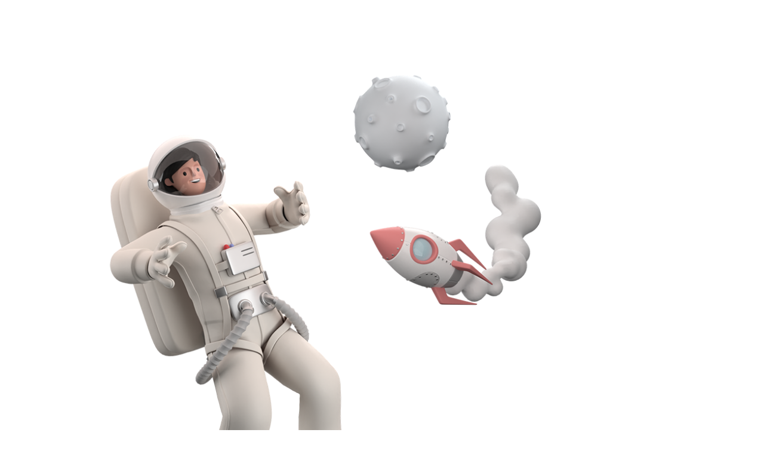

--- FILE ---
content_type: text/html; charset=utf-8
request_url: https://builder.bkpi.co/pages/merrill-bookipay-corp/
body_size: 2964
content:
<!DOCTYPE html><html lang="en" data-theme="bookipi"><head><meta charSet="utf-8"/><meta name="viewport" content="width=device-width, initial-scale=1, maximum-scale=1, viewport-fit=cover"/><link rel="preload" href="https://builder.bkpi.co/_next/static/media/14423d296b760e9d-s.p.woff2" as="font" crossorigin="" type="font/woff2"/><link rel="preload" href="https://builder.bkpi.co/_next/static/media/1f3fe8c6df3d47c1-s.p.woff2" as="font" crossorigin="" type="font/woff2"/><link rel="preload" href="https://builder.bkpi.co/_next/static/media/21e3314edf876f32-s.p.woff2" as="font" crossorigin="" type="font/woff2"/><link rel="preload" href="https://builder.bkpi.co/_next/static/media/228632089e2d0dac-s.p.woff2" as="font" crossorigin="" type="font/woff2"/><link rel="preload" href="https://builder.bkpi.co/_next/static/media/30d74baa196fe88a-s.p.woff2" as="font" crossorigin="" type="font/woff2"/><link rel="preload" href="https://builder.bkpi.co/_next/static/media/4de1fea1a954a5b6-s.p.woff2" as="font" crossorigin="" type="font/woff2"/><link rel="preload" href="https://builder.bkpi.co/_next/static/media/6a604ed9cf63ff64-s.p.woff2" as="font" crossorigin="" type="font/woff2"/><link rel="preload" href="https://builder.bkpi.co/_next/static/media/71e733b07472b8d3-s.p.woff2" as="font" crossorigin="" type="font/woff2"/><link rel="preload" href="https://builder.bkpi.co/_next/static/media/7b89a4fd5e90ede0-s.p.woff2" as="font" crossorigin="" type="font/woff2"/><link rel="preload" href="https://builder.bkpi.co/_next/static/media/904be59b21bd51cb-s.p.woff2" as="font" crossorigin="" type="font/woff2"/><link rel="preload" href="https://builder.bkpi.co/_next/static/media/a2ebe22882ed6bc1-s.p.woff2" as="font" crossorigin="" type="font/woff2"/><link rel="preload" href="https://builder.bkpi.co/_next/static/media/a74fb1607b845cb0-s.p.woff2" as="font" crossorigin="" type="font/woff2"/><link rel="preload" href="https://builder.bkpi.co/_next/static/media/b957ea75a84b6ea7-s.p.woff2" as="font" crossorigin="" type="font/woff2"/><link rel="preload" href="https://builder.bkpi.co/_next/static/media/bca7023bf625e650-s.p.woff2" as="font" crossorigin="" type="font/woff2"/><link rel="preload" href="https://builder.bkpi.co/_next/static/media/c4a2ca76cbcd952a-s.p.woff2" as="font" crossorigin="" type="font/woff2"/><link rel="preload" href="https://builder.bkpi.co/_next/static/media/cccb76cee38030ea-s.p.woff2" as="font" crossorigin="" type="font/woff2"/><link rel="preload" href="https://builder.bkpi.co/_next/static/media/e4af272ccee01ff0-s.p.woff2" as="font" crossorigin="" type="font/woff2"/><link rel="preload" href="https://builder.bkpi.co/_next/static/media/eaead17c7dbfcd5d-s.p.woff2" as="font" crossorigin="" type="font/woff2"/><link rel="preload" href="https://builder.bkpi.co/_next/static/media/eafabf029ad39a43-s.p.woff2" as="font" crossorigin="" type="font/woff2"/><link rel="preload" href="https://builder.bkpi.co/_next/static/media/fb1cc161d0747b3d-s.p.woff2" as="font" crossorigin="" type="font/woff2"/><link rel="stylesheet" href="https://builder.bkpi.co/_next/static/css/e657446f9e3d588c.css" data-precedence="next"/><link rel="stylesheet" href="https://builder.bkpi.co/_next/static/css/d3f5ae070a05f500.css" data-precedence="next"/><link rel="stylesheet" href="https://builder.bkpi.co/_next/static/css/d5249de15784fbbb.css" data-precedence="next"/><link rel="preload" as="script" fetchPriority="low" href="https://builder.bkpi.co/_next/static/chunks/webpack-2f8b7f407bcf161a.js"/><script src="https://builder.bkpi.co/_next/static/chunks/87c73c54-dd8d81ac9604067c.js" async=""></script><script src="https://builder.bkpi.co/_next/static/chunks/3fec4828-ed811c2c6e65a8ca.js" async=""></script><script src="https://builder.bkpi.co/_next/static/chunks/9104-cf28559ebd60a8f2.js" async=""></script><script src="https://builder.bkpi.co/_next/static/chunks/main-app-17fe173d4c669fff.js" async=""></script><script src="https://builder.bkpi.co/_next/static/chunks/c0aa9ae8-5f913457e3608776.js" async=""></script><script src="https://builder.bkpi.co/_next/static/chunks/50f238d9-0f3d35bee963f64a.js" async=""></script><script src="https://builder.bkpi.co/_next/static/chunks/52eced93-445eab945e2132ee.js" async=""></script><script src="https://builder.bkpi.co/_next/static/chunks/990a3170-db382325a9d5d932.js" async=""></script><script src="https://builder.bkpi.co/_next/static/chunks/5250-3b9121395f71a2f0.js" async=""></script><script src="https://builder.bkpi.co/_next/static/chunks/3409-098e657336f2734f.js" async=""></script><script src="https://builder.bkpi.co/_next/static/chunks/2536-0dfc9e6d6917c2b6.js" async=""></script><script src="https://builder.bkpi.co/_next/static/chunks/app/(multipage)/(renderer)/pages/not-found/page-4fa72bd93cf988e0.js" async=""></script><script src="https://builder.bkpi.co/_next/static/chunks/app/(multipage)/(auth)/(editor)/loading-3044dd8eb74e412c.js" async=""></script><script src="https://builder.bkpi.co/_next/static/chunks/app/global-error-d18d7096e6baebdf.js" async=""></script><script src="https://builder.bkpi.co/_next/static/chunks/c5a15540-2962581b84004f5a.js" async=""></script><script src="https://builder.bkpi.co/_next/static/chunks/8597-d876511049e91e75.js" async=""></script><script src="https://builder.bkpi.co/_next/static/chunks/6541-b4fde613ece36a65.js" async=""></script><script src="https://builder.bkpi.co/_next/static/chunks/app/layout-ed2317720c4f434d.js" async=""></script><meta name="next-size-adjust" content=""/><title>Bookipi Website Builder</title><meta name="description" content="AI Website Builder"/><meta name="robots" content="noindex, nofollow"/><meta property="og:title" content="Bookipi Website Builder"/><meta property="og:description" content="AI Website Builder"/><meta property="og:site_name" content="Bookipi Website Builder"/><meta property="og:type" content="website"/><meta name="twitter:card" content="summary_large_image"/><meta name="twitter:title" content="Bookipi Website Builder"/><meta name="twitter:description" content="AI Website Builder"/><link rel="icon" href="https://builder.bkpi.co/_next/static/media/favicon.6e3b2b70.png" sizes="96x96"/><script src="https://builder.bkpi.co/_next/static/chunks/polyfills-42372ed130431b0a.js" noModule=""></script></head><body class="__className_e1d531 overflow-y-auto bg-white"><div hidden=""><!--$--><!--/$--></div><!--$!--><template data-dgst="BAILOUT_TO_CLIENT_SIDE_RENDERING"></template><div class="flex h-full grow bg-white"><div class="flex h-full w-full items-center justify-center"><!--$!--><template data-dgst="BAILOUT_TO_CLIENT_SIDE_RENDERING"></template><!--/$--></div></div><!--/$--><script src="https://builder.bkpi.co/_next/static/chunks/webpack-2f8b7f407bcf161a.js" id="_R_" async=""></script><script>(self.__next_f=self.__next_f||[]).push([0])</script><script>self.__next_f.push([1,"1:\"$Sreact.fragment\"\n3:I[85341,[],\"\"]\n4:I[90025,[],\"\"]\n5:I[6698,[\"7773\",\"static/chunks/c0aa9ae8-5f913457e3608776.js\",\"6940\",\"static/chunks/50f238d9-0f3d35bee963f64a.js\",\"4441\",\"static/chunks/52eced93-445eab945e2132ee.js\",\"3249\",\"static/chunks/990a3170-db382325a9d5d932.js\",\"5250\",\"static/chunks/5250-3b9121395f71a2f0.js\",\"3409\",\"static/chunks/3409-098e657336f2734f.js\",\"2536\",\"static/chunks/2536-0dfc9e6d6917c2b6.js\",\"9611\",\"static/chunks/app/(multipage)/(renderer)/pages/not-found/page-4fa72bd93cf988e0.js\"],\"Error\"]\n6:I[15104,[],\"OutletBoundary\"]\n8:I[94777,[],\"AsyncMetadataOutlet\"]\na:I[25428,[\"7773\",\"static/chunks/c0aa9ae8-5f913457e3608776.js\",\"6940\",\"static/chunks/50f238d9-0f3d35bee963f64a.js\",\"4441\",\"static/chunks/52eced93-445eab945e2132ee.js\",\"3249\",\"static/chunks/990a3170-db382325a9d5d932.js\",\"3409\",\"static/chunks/3409-098e657336f2734f.js\",\"896\",\"static/chunks/app/(multipage)/(auth)/(editor)/loading-3044dd8eb74e412c.js\"],\"default\"]\nb:I[15104,[],\"ViewportBoundary\"]\nd:I[15104,[],\"MetadataBoundary\"]\ne:\"$Sreact.suspense\"\n10:I[66636,[\"7773\",\"static/chunks/c0aa9ae8-5f913457e3608776.js\",\"6940\",\"static/chunks/50f238d9-0f3d35bee963f64a.js\",\"4441\",\"static/chunks/52eced93-445eab945e2132ee.js\",\"3249\",\"static/chunks/990a3170-db382325a9d5d932.js\",\"5250\",\"static/chunks/5250-3b9121395f71a2f0.js\",\"3409\",\"static/chunks/3409-098e657336f2734f.js\",\"2536\",\"static/chunks/2536-0dfc9e6d6917c2b6.js\",\"4219\",\"static/chunks/app/global-error-d18d7096e6baebdf.js\"],\"default\"]\n:HL[\"https://builder.bkpi.co/_next/static/media/14423d296b760e9d-s.p.woff2\",\"font\",{\"crossOrigin\":\"\",\"type\":\"font/woff2\"}]\n:HL[\"https://builder.bkpi.co/_next/static/media/1f3fe8c6df3d47c1-s.p.woff2\",\"font\",{\"crossOrigin\":\"\",\"type\":\"font/woff2\"}]\n:HL[\"https://builder.bkpi.co/_next/static/media/21e3314edf876f32-s.p.woff2\",\"font\",{\"crossOrigin\":\"\",\"type\":\"font/woff2\"}]\n:HL[\"https://builder.bkpi.co/_next/static/media/228632089e2d0dac-s.p.woff2\",\"font\",{\"crossOrigin\":\"\",\"type\":\"font/woff2\"}]\n:HL[\"https://builder.bkpi.co/_next/static/media/30d74baa196fe88a-s.p.woff2\",\"font\",{\"cr"])</script><script>self.__next_f.push([1,"ossOrigin\":\"\",\"type\":\"font/woff2\"}]\n:HL[\"https://builder.bkpi.co/_next/static/media/4de1fea1a954a5b6-s.p.woff2\",\"font\",{\"crossOrigin\":\"\",\"type\":\"font/woff2\"}]\n:HL[\"https://builder.bkpi.co/_next/static/media/6a604ed9cf63ff64-s.p.woff2\",\"font\",{\"crossOrigin\":\"\",\"type\":\"font/woff2\"}]\n:HL[\"https://builder.bkpi.co/_next/static/media/71e733b07472b8d3-s.p.woff2\",\"font\",{\"crossOrigin\":\"\",\"type\":\"font/woff2\"}]\n:HL[\"https://builder.bkpi.co/_next/static/media/7b89a4fd5e90ede0-s.p.woff2\",\"font\",{\"crossOrigin\":\"\",\"type\":\"font/woff2\"}]\n:HL[\"https://builder.bkpi.co/_next/static/media/904be59b21bd51cb-s.p.woff2\",\"font\",{\"crossOrigin\":\"\",\"type\":\"font/woff2\"}]\n:HL[\"https://builder.bkpi.co/_next/static/media/a2ebe22882ed6bc1-s.p.woff2\",\"font\",{\"crossOrigin\":\"\",\"type\":\"font/woff2\"}]\n:HL[\"https://builder.bkpi.co/_next/static/media/a74fb1607b845cb0-s.p.woff2\",\"font\",{\"crossOrigin\":\"\",\"type\":\"font/woff2\"}]\n:HL[\"https://builder.bkpi.co/_next/static/media/b957ea75a84b6ea7-s.p.woff2\",\"font\",{\"crossOrigin\":\"\",\"type\":\"font/woff2\"}]\n:HL[\"https://builder.bkpi.co/_next/static/media/bca7023bf625e650-s.p.woff2\",\"font\",{\"crossOrigin\":\"\",\"type\":\"font/woff2\"}]\n:HL[\"https://builder.bkpi.co/_next/static/media/c4a2ca76cbcd952a-s.p.woff2\",\"font\",{\"crossOrigin\":\"\",\"type\":\"font/woff2\"}]\n:HL[\"https://builder.bkpi.co/_next/static/media/cccb76cee38030ea-s.p.woff2\",\"font\",{\"crossOrigin\":\"\",\"type\":\"font/woff2\"}]\n:HL[\"https://builder.bkpi.co/_next/static/media/e4af272ccee01ff0-s.p.woff2\",\"font\",{\"crossOrigin\":\"\",\"type\":\"font/woff2\"}]\n:HL[\"https://builder.bkpi.co/_next/static/media/eaead17c7dbfcd5d-s.p.woff2\",\"font\",{\"crossOrigin\":\"\",\"type\":\"font/woff2\"}]\n:HL[\"https://builder.bkpi.co/_next/static/media/eafabf029ad39a43-s.p.woff2\",\"font\",{\"crossOrigin\":\"\",\"type\":\"font/woff2\"}]\n:HL[\"https://builder.bkpi.co/_next/static/media/fb1cc161d0747b3d-s.p.woff2\",\"font\",{\"crossOrigin\":\"\",\"type\":\"font/woff2\"}]\n:HL[\"https://builder.bkpi.co/_next/static/css/e657446f9e3d588c.css\",\"style\"]\n:HL[\"https://builder.bkpi.co/_next/static/css/d3f5ae070a05f500.css\",\"style\"]\n:HL[\"https://"])</script><script>self.__next_f.push([1,"builder.bkpi.co/_next/static/css/d5249de15784fbbb.css\",\"style\"]\n"])</script><script>self.__next_f.push([1,"0:{\"P\":null,\"b\":\"NrG8pPUh2no61iE_ZAvkb\",\"p\":\"https://builder.bkpi.co\",\"c\":[\"\",\"pages\",\"merrill-bookipay-corp\",\"\"],\"i\":false,\"f\":[[[\"\",{\"children\":[\"(multipage)\",{\"children\":[\"(renderer)\",{\"children\":[\"pages\",{\"children\":[\"not-found\",{\"children\":[\"__PAGE__\",{}]}]}]}]}]},\"$undefined\",\"$undefined\",true],[\"\",[\"$\",\"$1\",\"c\",{\"children\":[[[\"$\",\"link\",\"0\",{\"rel\":\"stylesheet\",\"href\":\"https://builder.bkpi.co/_next/static/css/e657446f9e3d588c.css\",\"precedence\":\"next\",\"crossOrigin\":\"$undefined\",\"nonce\":\"$undefined\"}],[\"$\",\"link\",\"1\",{\"rel\":\"stylesheet\",\"href\":\"https://builder.bkpi.co/_next/static/css/d3f5ae070a05f500.css\",\"precedence\":\"next\",\"crossOrigin\":\"$undefined\",\"nonce\":\"$undefined\"}],[\"$\",\"link\",\"2\",{\"rel\":\"stylesheet\",\"href\":\"https://builder.bkpi.co/_next/static/css/d5249de15784fbbb.css\",\"precedence\":\"next\",\"crossOrigin\":\"$undefined\",\"nonce\":\"$undefined\"}]],\"$L2\"]}],{\"children\":[\"(multipage)\",[\"$\",\"$1\",\"c\",{\"children\":[null,[\"$\",\"$L3\",null,{\"parallelRouterKey\":\"children\",\"error\":\"$undefined\",\"errorStyles\":\"$undefined\",\"errorScripts\":\"$undefined\",\"template\":[\"$\",\"$L4\",null,{}],\"templateStyles\":\"$undefined\",\"templateScripts\":\"$undefined\",\"notFound\":\"$undefined\",\"forbidden\":\"$undefined\",\"unauthorized\":\"$undefined\"}]]}],{\"children\":[\"(renderer)\",[\"$\",\"$1\",\"c\",{\"children\":[null,[\"$\",\"$L3\",null,{\"parallelRouterKey\":\"children\",\"error\":\"$undefined\",\"errorStyles\":\"$undefined\",\"errorScripts\":\"$undefined\",\"template\":[\"$\",\"$L4\",null,{}],\"templateStyles\":\"$undefined\",\"templateScripts\":\"$undefined\",\"notFound\":[[\"$\",\"$L5\",null,{\"type\":\"not_found\"}],[]],\"forbidden\":\"$undefined\",\"unauthorized\":\"$undefined\"}]]}],{\"children\":[\"pages\",[\"$\",\"$1\",\"c\",{\"children\":[null,[\"$\",\"$L3\",null,{\"parallelRouterKey\":\"children\",\"error\":\"$undefined\",\"errorStyles\":\"$undefined\",\"errorScripts\":\"$undefined\",\"template\":[\"$\",\"$L4\",null,{}],\"templateStyles\":\"$undefined\",\"templateScripts\":\"$undefined\",\"notFound\":\"$undefined\",\"forbidden\":\"$undefined\",\"unauthorized\":\"$undefined\"}]]}],{\"children\":[\"not-found\",[\"$\",\"$1\",\"c\",{\"children\":[null,[\"$\",\"$L3\",null,{\"parallelRouterKey\":\"children\",\"error\":\"$undefined\",\"errorStyles\":\"$undefined\",\"errorScripts\":\"$undefined\",\"template\":[\"$\",\"$L4\",null,{}],\"templateStyles\":\"$undefined\",\"templateScripts\":\"$undefined\",\"notFound\":\"$undefined\",\"forbidden\":\"$undefined\",\"unauthorized\":\"$undefined\"}]]}],{\"children\":[\"__PAGE__\",[\"$\",\"$1\",\"c\",{\"children\":[[\"$\",\"$L5\",null,{\"type\":\"not_found\"}],null,[\"$\",\"$L6\",null,{\"children\":[\"$L7\",[\"$\",\"$L8\",null,{\"promise\":\"$@9\"}]]}]]}],{},null,false]},null,false]},null,false]},null,false]},null,false]},[[\"$\",\"$La\",\"l\",{}],[],[]],false],[\"$\",\"$1\",\"h\",{\"children\":[null,[[\"$\",\"$Lb\",null,{\"children\":\"$Lc\"}],[\"$\",\"meta\",null,{\"name\":\"next-size-adjust\",\"content\":\"\"}]],[\"$\",\"$Ld\",null,{\"children\":[\"$\",\"div\",null,{\"hidden\":true,\"children\":[\"$\",\"$e\",null,{\"fallback\":null,\"children\":\"$Lf\"}]}]}]]}],false]],\"m\":\"$undefined\",\"G\":[\"$10\",[]],\"s\":false,\"S\":true}\n"])</script><script>self.__next_f.push([1,"11:I[45165,[\"7773\",\"static/chunks/c0aa9ae8-5f913457e3608776.js\",\"6940\",\"static/chunks/50f238d9-0f3d35bee963f64a.js\",\"4441\",\"static/chunks/52eced93-445eab945e2132ee.js\",\"3249\",\"static/chunks/990a3170-db382325a9d5d932.js\",\"63\",\"static/chunks/c5a15540-2962581b84004f5a.js\",\"3409\",\"static/chunks/3409-098e657336f2734f.js\",\"8597\",\"static/chunks/8597-d876511049e91e75.js\",\"6541\",\"static/chunks/6541-b4fde613ece36a65.js\",\"7177\",\"static/chunks/app/layout-ed2317720c4f434d.js\"],\"\"]\n12:I[88182,[\"7773\",\"static/chunks/c0aa9ae8-5f913457e3608776.js\",\"6940\",\"static/chunks/50f238d9-0f3d35bee963f64a.js\",\"4441\",\"static/chunks/52eced93-445eab945e2132ee.js\",\"3249\",\"static/chunks/990a3170-db382325a9d5d932.js\",\"63\",\"static/chunks/c5a15540-2962581b84004f5a.js\",\"3409\",\"static/chunks/3409-098e657336f2734f.js\",\"8597\",\"static/chunks/8597-d876511049e91e75.js\",\"6541\",\"static/chunks/6541-b4fde613ece36a65.js\",\"7177\",\"static/chunks/app/layout-ed2317720c4f434d.js\"],\"default\"]\n13:I[25819,[\"7773\",\"static/chunks/c0aa9ae8-5f913457e3608776.js\",\"6940\",\"static/chunks/50f238d9-0f3d35bee963f64a.js\",\"4441\",\"static/chunks/52eced93-445eab945e2132ee.js\",\"3249\",\"static/chunks/990a3170-db382325a9d5d932.js\",\"63\",\"static/chunks/c5a15540-2962581b84004f5a.js\",\"3409\",\"static/chunks/3409-098e657336f2734f.js\",\"8597\",\"static/chunks/8597-d876511049e91e75.js\",\"6541\",\"static/chunks/6541-b4fde613ece36a65.js\",\"7177\",\"static/chunks/app/layout-ed2317720c4f434d.js\"],\"ToastContextProvider\"]\n14:I[19621,[\"7773\",\"static/chunks/c0aa9ae8-5f913457e3608776.js\",\"6940\",\"static/chunks/50f238d9-0f3d35bee963f64a.js\",\"4441\",\"static/chunks/52eced93-445eab945e2132ee.js\",\"3249\",\"static/chunks/990a3170-db382325a9d5d932.js\",\"63\",\"static/chunks/c5a15540-2962581b84004f5a.js\",\"3409\",\"static/chunks/3409-098e657336f2734f.js\",\"8597\",\"static/chunks/8597-d876511049e91e75.js\",\"6541\",\"static/chunks/6541-b4fde613ece36a65.js\",\"7177\",\"static/chunks/app/layout-ed2317720c4f434d.js\"],\"AmplitudeContextProvider\"]\n15:I[70728,[\"7773\",\"static/chunks/c0aa9ae8-5f913457e3608776.js\",\"6940\",\"static/chunks/50f238d9-0f3d35bee9"])</script><script>self.__next_f.push([1,"63f64a.js\",\"4441\",\"static/chunks/52eced93-445eab945e2132ee.js\",\"3249\",\"static/chunks/990a3170-db382325a9d5d932.js\",\"63\",\"static/chunks/c5a15540-2962581b84004f5a.js\",\"3409\",\"static/chunks/3409-098e657336f2734f.js\",\"8597\",\"static/chunks/8597-d876511049e91e75.js\",\"6541\",\"static/chunks/6541-b4fde613ece36a65.js\",\"7177\",\"static/chunks/app/layout-ed2317720c4f434d.js\"],\"default\"]\n"])</script><script>self.__next_f.push([1,"2:[\"$\",\"html\",null,{\"lang\":\"en\",\"data-theme\":\"bookipi\",\"suppressHydrationWarning\":true,\"children\":[\"$\",\"body\",null,{\"className\":\"__className_e1d531 overflow-y-auto bg-white\",\"children\":[\"$\",\"$e\",null,{\"fallback\":[\"$\",\"div\",null,{\"className\":\"flex h-full grow bg-white\",\"children\":[\"$\",\"$La\",null,{}]}],\"children\":[[\"$\",\"$L11\",null,{\"id\":\"global-this\",\"strategy\":\"beforeInteractive\",\"dangerouslySetInnerHTML\":{\"__html\":\"!(function (t) {\\n          function e() {\\n            var e = this || self;\\n            e.globalThis = e;\\n            delete t.prototype._T_;\\n          }\\n          if (typeof globalThis !== \\\"object\\\") {\\n            this ? e() : (t.defineProperty(t.prototype, \\\"_T_\\\", { configurable: true, get: e }), _T_);\\n          }\\n        })(Object);\"}}],[\"$\",\"$L12\",null,{\"children\":[\"$\",\"$L13\",null,{\"children\":[\"$\",\"$L14\",null,{\"children\":[[\"$\",\"$L11\",null,{\"id\":\"survicate\",\"strategy\":\"afterInteractive\",\"children\":\"(function(w) {\\n          var s = document.createElement('script');\\n          s.src = 'https://survey.survicate.com/workspaces/6a52b5ae471e48597b1b5510ede01a2b/web_surveys.js';\\n          s.async = true;\\n          var e = document.getElementsByTagName('script')[0];\\n          e.parentNode.insertBefore(s, e);\\n        })(window);\"}],[\"$\",\"$L15\",null,{}],[\"$\",\"$L3\",null,{\"parallelRouterKey\":\"children\",\"error\":\"$undefined\",\"errorStyles\":\"$undefined\",\"errorScripts\":\"$undefined\",\"template\":[\"$\",\"$L4\",null,{}],\"templateStyles\":\"$undefined\",\"templateScripts\":\"$undefined\",\"notFound\":[[\"$\",\"$L5\",null,{\"type\":\"not_found\"}],[]],\"forbidden\":\"$undefined\",\"unauthorized\":\"$undefined\"}]]}]}]}]]}]}]}]\n"])</script><script>self.__next_f.push([1,"c:[[\"$\",\"meta\",\"0\",{\"charSet\":\"utf-8\"}],[\"$\",\"meta\",\"1\",{\"name\":\"viewport\",\"content\":\"width=device-width, initial-scale=1, maximum-scale=1, viewport-fit=cover\"}]]\n7:null\n"])</script><script>self.__next_f.push([1,"16:I[36505,[],\"IconMark\"]\n"])</script><script>self.__next_f.push([1,"9:{\"metadata\":[[\"$\",\"title\",\"0\",{\"children\":\"Bookipi Website Builder\"}],[\"$\",\"meta\",\"1\",{\"name\":\"description\",\"content\":\"AI Website Builder\"}],[\"$\",\"meta\",\"2\",{\"name\":\"robots\",\"content\":\"noindex, nofollow\"}],[\"$\",\"meta\",\"3\",{\"property\":\"og:title\",\"content\":\"Bookipi Website Builder\"}],[\"$\",\"meta\",\"4\",{\"property\":\"og:description\",\"content\":\"AI Website Builder\"}],[\"$\",\"meta\",\"5\",{\"property\":\"og:site_name\",\"content\":\"Bookipi Website Builder\"}],[\"$\",\"meta\",\"6\",{\"property\":\"og:type\",\"content\":\"website\"}],[\"$\",\"meta\",\"7\",{\"name\":\"twitter:card\",\"content\":\"summary_large_image\"}],[\"$\",\"meta\",\"8\",{\"name\":\"twitter:title\",\"content\":\"Bookipi Website Builder\"}],[\"$\",\"meta\",\"9\",{\"name\":\"twitter:description\",\"content\":\"AI Website Builder\"}],[\"$\",\"link\",\"10\",{\"rel\":\"icon\",\"href\":\"https://builder.bkpi.co/_next/static/media/favicon.6e3b2b70.png\",\"sizes\":\"96x96\"}],[\"$\",\"$L16\",\"11\",{}]],\"error\":null,\"digest\":\"$undefined\"}\n"])</script><script>self.__next_f.push([1,"f:\"$9:metadata\"\n"])</script></body></html>

--- FILE ---
content_type: application/javascript
request_url: https://builder.bkpi.co/_next/static/chunks/3754.2113bb539e81b69f.js
body_size: 3420
content:
"use strict";(self.webpackChunk_N_E=self.webpackChunk_N_E||[]).push([[3754],{51164:(e,t,n)=>{n.d(t,{G:()=>a});var l=n(54568),o=n(7620),r=n(97509),i=n(18548);let a=(0,o.forwardRef)((e,t)=>{let{id:n="alignPortal",targetRef:a,children:f,alignWidth:h=!1,direction:g="top",offset:w=0,left:p,tokens:m={},zIndex:b}=e,v=(0,o.useRef)(null),x=t||v,[y,k]=(0,o.useState)(g);return(0,o.useLayoutEffect)(()=>{let e=()=>{let e=a.current,t=x.current;if(e&&t){let{left:n,width:l,height:o,top:r}=e.getBoundingClientRect(),a=u()&&d()?function(e){if(e instanceof SVGElement)return e.getBoundingClientRect().top;let t=e.offsetTop,n=e.offsetParent;for(;null!=n;)t+=n.offsetTop,n=n.offsetParent;for(n=e.parentNode;null!=n;)n.scrollTop&&n!==document.body&&"HTML"!==n.tagName&&(t-=n.scrollTop),n=n.parentNode;return t}(e):r;switch(h&&(t.style.width="".concat(l,"px")),y){case"auto":case"top":t.style.top="".concat(a-w,"px"),s(t,e,p),t.style.transform=(0,i.Et)(p)?"translateY(-100%)":"translateY(-100%) translateX(-50%)";break;case"bottom":t.style.top="".concat(a+o+w,"px"),s(t,e,p),t.style.transform=(0,i.Et)(p)?"none":"translateX(-50%)";break;case"left":t.style.top="".concat(a+o/2,"px"),t.style.left="".concat(n-w,"px"),t.style.transform="translateY(-50%) translateX(-100%)";break;case"right":t.style.top="".concat(a+o/2,"px"),t.style.left="".concat(n+l+w,"px"),t.style.transform="translateY(-50%)"}!function(e){let t=e.getBoundingClientRect();return t.top>=0&&t.left>=0&&t.bottom<=(c()||document.documentElement.clientHeight)&&t.right<=(window.innerWidth||document.documentElement.clientWidth)}(t)&&k(function(e,t){let n=e.getBoundingClientRect();return"top"===t||"bottom"===t||"auto"===t?n.top>c()-n.bottom?"top":"bottom":"left"===t||"right"===t?n.left>window.innerWidth-n.right?"left":"right":void 0}(e,g))}};return e(),window.addEventListener("resize",e),window.addEventListener("scroll",e,!0),()=>{window.removeEventListener("resize",e),window.removeEventListener("scroll",e,!0)}},[f,y]),(0,r.createPortal)((0,l.jsxs)("div",{ref:x,id:n,className:(0,i.cx)("bk-z-portal",u()&&d()?"bk-absolute":"bk-fixed"),style:b?{zIndex:b}:{},children:[(0,l.jsx)("style",{children:"body { ".concat(m[y]||""," }")}),f]}),document.body)});function s(e,t,n){let{width:l}=e.getBoundingClientRect(),{left:o,width:r}=t.getBoundingClientRect();o+l>window.innerWidth&&(0,i.Et)(n)?e.style.right="".concat(window.innerWidth-o-r-n,"px"):e.style.left=(0,i.Et)(n)?"".concat(o+n,"px"):"".concat(o+r/2,"px")}function c(){return window.visualViewport?window.visualViewport.height:window.innerHeight}function u(){return/iPad|iPhone|iPod/.test(window.navigator.userAgent)}function d(){return"INPUT"===document.activeElement.tagName}},54553:(e,t,n)=>{n.d(t,{W:()=>i});var l=n(7620),o=n(34316);let r={some:0,all:1};function i(e,{root:t,margin:n,amount:a,once:s=!1}={}){let[c,u]=(0,l.useState)(!1);return(0,l.useEffect)(()=>{if(!e.current||s&&c)return;let l={root:t&&t.current||void 0,margin:n,amount:a};return function(e,t,{root:n,margin:l,amount:i="some"}={}){let a=(0,o.KJ)(e),s=new WeakMap,c=new IntersectionObserver(e=>{e.forEach(e=>{let n=s.get(e.target);if(!!n!==e.isIntersecting)if(e.isIntersecting){let n=t(e);"function"==typeof n?s.set(e.target,n):c.unobserve(e.target)}else"function"==typeof n&&(n(e),s.delete(e.target))})},{root:n,rootMargin:l,threshold:"number"==typeof i?i:r[i]});return a.forEach(e=>c.observe(e)),()=>c.disconnect()}(e.current,()=>(u(!0),s?void 0:()=>u(!1)),l)},[t,e,n,s,a]),c}},63754:(e,t,n)=>{n.d(t,{D:()=>v});var l=n(54568),o=n(7620),r=n(5034),i=n(31304),a=n(73737),s=n(54553);let c=function(){let e=arguments.length>0&&void 0!==arguments[0]?arguments[0]:null,t=(0,o.useRef)(null),n=e||t,[l,r]=(0,o.useState)(!1),i=(0,s.W)(n),a=()=>{if(n.current&&i){let{bottom:e}=n.current.getBoundingClientRect();r(e>=window.innerHeight/2+100)}};return(0,o.useEffect)(()=>{a()},[i]),(0,o.useEffect)(()=>{let e=()=>{a()};return window.addEventListener("scroll",e),()=>{window.removeEventListener("scroll",e)}},[i]),[n,l]};var u=n(83331),d=n(55521),f=n(41133),h=n(5958),g=n(51164),w=n(37382),p=n(18548),m=n(23184),b=n(92861);let v=e=>{var t;let{labelText:n,placeholder:s,searchFunc:b,autoFocus:v,debounce:y,onSelect:k,onUnSelect:E,forceSearch:R,noResultButtonText:C,highlightKeyword:j,resetKeywordOnUnSelect:N,autoSelect:S,allowCustomKeyword:I,showNoResultButton:L,defaultSelected:T,defaultKeyword:W,maxHeight:P,dropdownClassName:B,showDropdownFooter:Y,dropdownFooter:D,legacyDropdown:H,shouldShowOptionsAfterUnselect:z,onClickRightIcon:A,...F}={...m.G.SearchInput,...e},{keyword:G,setKeyword:K,execute:M,loading:V,data:X,selected:_,isSelected:O,handleKeydown:U,hovered:q,setHovered:J,onItemClick:Q,onItemRelease:Z,resetSearch:$}=function(e){let{searchFunc:t,onSelect:n,onUnSelect:r,resetKeywordOnUnSelect:i,noResultButtonText:a,autoSelect:s,allowCustomKeyword:c,showNoResultButton:f,defaultSelected:h,defaultKeyword:g,shouldShowOptionsAfterUnselect:w}=e,[p,m]=(0,d.Y)(g),b=(0,o.useRef)(""),{execute:v,loading:x,data:y,reset:k}=(0,u.Y)({asyncFunc:t,immediate:!1,funcParams:{keyword:p},initialData:[],noResultData:f?[{title:p,value:p,subtitle:(0,l.jsx)("span",{className:"bk-text-brand-600 bk-font-medium",children:a})}]:[]}),E=(0,o.useCallback)(()=>{b.current=p,v()},[v,p]),[R,C]=(0,d.Y)(h),j=(null==R?void 0:R.title)&&(null==R?void 0:R.value),[N,S]=(0,o.useState)(s?0:null),I=()=>{console.log("resetSearch"),k(),s&&S(0)},L=e=>{let t={...e,title:y.find(t=>t.value===e.value).title};C(t),w||I(),null==n||n(t)},T=(0,o.useCallback)(e=>{switch(e.key){case"ArrowDown":S(N+1<y.length?N+1:0);break;case"ArrowUp":let t=N-1;t>=0&&S(t);break;case"Enter":b.current!==p?E():y[N]?L(y[N]):c&&(e=>{let t={title:e,value:e};C(t),w||I(),null==n||n(t)})(p)}},[E,N]);return{keyword:p,setKeyword:m,execute:E,loading:x,data:y,selected:R,setSelected:C,isSelected:j,handleKeydown:T,hovered:N,setHovered:S,onItemClick:L,onItemRelease:()=>{C({}),i&&m(""),null==r||r()},resetSearch:I}}({searchFunc:b,onSelect:k,onUnSelect:E,resetKeywordOnUnSelect:N,noResultButtonText:C,autoSelect:S,allowCustomKeyword:I,showNoResultButton:L,defaultSelected:T,defaultKeyword:W,shouldShowOptionsAfterUnselect:z}),ee=null!=(t=F["data-testid"])?t:"search-input",[et]=c(),en=(0,o.useRef)(null),el=(0,o.useRef)(),eo=[el],[er,ei]=(0,o.useState)(v);return(0,f.W)(()=>ei(!1),et,[],eo),(0,o.useEffect)(()=>{if(y){let e=setTimeout(M,y);return()=>clearTimeout(e)}},[G,y]),(0,o.useEffect)(()=>{R&&M()},[R]),(0,o.useEffect)(()=>{!G&&w(_)&&(z?M():$())},[G,_,z]),(0,l.jsxs)("div",{ref:et,className:"bk-relative",children:[!O&&(0,l.jsxs)("div",{className:"bk-flex bk-flex-col bk-gap-2",children:[(0,l.jsx)(i.pd,{ref:en,labelText:n,placeholder:s,autoFocus:v,value:G||"",onChange:e=>{K(e.target.value)},onKeyDown:U,showLabel:!!n,onFocus:()=>ei(!0),onClickRightIcon:()=>{ei(!er),A&&A()},...F}),(0,l.jsxs)(g.G,{ref:el,targetRef:en,alignWidth:!0,direction:"bottom",offset:8,children:[V&&(0,l.jsx)("div",{className:(0,p.cx)(h.q.wrap,"bk-flex bk-items-center bk-justify-center bk-h-20"),children:(0,l.jsx)(a.y,{size:"xs"})}),!V&&(X.length>0||Y)&&er&&(0,l.jsx)(r.x,{"data-testid":"".concat(ee,"-dropdown"),maxHeight:P,items:X.map((e,t)=>({subtitleAlign:"left",...e,"data-testid":"".concat(ee,"-item-").concat(t),leadingType:"icon",title:j?(0,p.hm)({title:null==e?void 0:e.title,keyword:G}):null==e?void 0:e.title,showSubtitle:!!e.subtitle,subtitle:e.subtitle,active:t===q,onMouseEnter:()=>J(t),onMouseLeave:()=>J(null)})),className:B,onItemClick:Q,selectedValues:[],legacy:H,showFooter:Y,footer:"function"==typeof D?D({closeDropdown:()=>{ei(!1)}}):D})]})]}),O&&(0,l.jsx)(x,{title:_.title,label:n,onItemRelease:Z,...F})]})};function x(e){let{title:t,label:n,onItemRelease:o,...r}=e;return(0,l.jsx)("div",{children:(0,l.jsx)(i.pd,{labelText:n,value:t,readOnly:!0,placeholder:"",onChange:()=>{},rightIcon:b.X,showRightIcon:!0,showLabel:!0,onClickRightIcon:o,onKeyDown:e=>{let t=e.key;("Backspace"===t||"Escape"===t)&&o()},...r})})}},83331:(e,t,n)=>{n.d(t,{Y:()=>o});var l=n(7620);let o=e=>{let{asyncFunc:t,immediate:n,funcParams:o,initialData:r,noResultData:i}=e,[a,s]=(0,l.useState)(n),[c,u]=(0,l.useState)(r),[d,f]=(0,l.useState)(null),[h,g]=(0,l.useState)(!1),w=(0,l.useRef)(!0),p=(0,l.useCallback)(function(){let e=arguments.length>0&&void 0!==arguments[0]?arguments[0]:{};return s(!0),t({...o,...e}).then(e=>w.current?(u((null==e?void 0:e.length)>0?e:i),g((null==e?void 0:e.length)===0),f(null),s(!1),e):null).catch(e=>{if(!w.current)return null;throw f(e),s(!1),e})},[t,o]);return(0,l.useEffect)(()=>(w.current=!0,n&&p(o),()=>{w.current=!1}),[]),{execute:p,loading:a,data:c,reset:()=>{u(r),g(!1)},isEmpty:h,error:d}}}}]);

--- FILE ---
content_type: application/javascript
request_url: https://builder.bkpi.co/_next/static/chunks/3409-098e657336f2734f.js
body_size: 12954
content:
(self.webpackChunk_N_E=self.webpackChunk_N_E||[]).push([[3409],{3625:(e,t,n)=>{"use strict";function r(e){let{moduleIds:t}=e;return null}Object.defineProperty(t,"__esModule",{value:!0}),Object.defineProperty(t,"PreloadChunks",{enumerable:!0,get:function(){return r}}),n(54568),n(97509),n(63042),n(81271)},6035:(e,t,n)=>{"use strict";Object.defineProperty(t,"__esModule",{value:!0}),Object.defineProperty(t,"workAsyncStorageInstance",{enumerable:!0,get:function(){return r}});let r=(0,n(59113).createAsyncLocalStorage)()},10378:(e,t,n)=>{"use strict";n.r(t),n.d(t,{Geolocation:()=>r});let r=(0,n(50073).registerPlugin)("Geolocation",{web:()=>n.e(1448).then(n.bind(n,21448)).then(e=>new e.GeolocationWeb)})},25575:(e,t,n)=>{"use strict";Object.defineProperty(t,"__esModule",{value:!0}),Object.defineProperty(t,"default",{enumerable:!0,get:function(){return i}});let r=n(84931)._(n(97007));function i(e,t){var n;let i={};"function"==typeof e&&(i.loader=e);let o={...i,...t};return(0,r.default)({...o,modules:null==(n=o.loadableGenerated)?void 0:n.modules})}("function"==typeof t.default||"object"==typeof t.default&&null!==t.default)&&void 0===t.default.__esModule&&(Object.defineProperty(t.default,"__esModule",{value:!0}),Object.assign(t.default,t),e.exports=t.default)},36545:(e,t,n)=>{"use strict";n.r(t),n.d(t,{SafeArea:()=>r});let r=(0,n(50073).registerPlugin)("SafeArea",{web:()=>n.e(3499).then(n.bind(n,83499)).then(e=>new e.SafeAreaWeb)})},50073:(e,t,n)=>{"use strict";var r;n.r(t),n.d(t,{Capacitor:()=>o,CapacitorCookies:()=>f,CapacitorException:()=>i,CapacitorHttp:()=>g,ExceptionCode:()=>r,WebPlugin:()=>s,WebView:()=>l,buildRequestInit:()=>h,registerPlugin:()=>a}),function(e){e.Unimplemented="UNIMPLEMENTED",e.Unavailable="UNAVAILABLE"}(r||(r={}));class i extends Error{constructor(e,t,n){super(e),this.message=e,this.code=t,this.data=n}}let o=(e=>e.Capacitor=(e=>{let t=e.CapacitorCustomPlatform||null,n=e.Capacitor||{},o=n.Plugins=n.Plugins||{},a=()=>null!==t?t.name:(e=>{var t,n;return(null==e?void 0:e.androidBridge)?"android":(null==(n=null==(t=null==e?void 0:e.webkit)?void 0:t.messageHandlers)?void 0:n.bridge)?"ios":"web"})(e),s=e=>{var t;return null==(t=n.PluginHeaders)?void 0:t.find(t=>t.name===e)},l=new Map;return n.convertFileSrc||(n.convertFileSrc=e=>e),n.getPlatform=a,n.handleError=t=>e.console.error(t),n.isNativePlatform=()=>"web"!==a(),n.isPluginAvailable=e=>{let t=l.get(e);return!!((null==t?void 0:t.platforms.has(a()))||s(e))},n.registerPlugin=(e,u={})=>{let c,d=l.get(e);if(d)return console.warn(`Capacitor plugin "${e}" already registered. Cannot register plugins twice.`),d.proxy;let f=a(),p=s(e),h=async()=>(!c&&f in u?c=c="function"==typeof u[f]?await u[f]():u[f]:null!==t&&!c&&"web"in u&&(c=c="function"==typeof u.web?await u.web():u.web),c),m=t=>{let o,a=(...a)=>{let s=h().then(s=>{let l=((t,o)=>{var a,s;if(p){let r=null==p?void 0:p.methods.find(e=>o===e.name);if(r)if("promise"===r.rtype)return t=>n.nativePromise(e,o.toString(),t);else return(t,r)=>n.nativeCallback(e,o.toString(),t,r);if(t)return null==(a=t[o])?void 0:a.bind(t)}else if(t)return null==(s=t[o])?void 0:s.bind(t);else throw new i(`"${e}" plugin is not implemented on ${f}`,r.Unimplemented)})(s,t);if(l){let e=l(...a);return o=null==e?void 0:e.remove,e}throw new i(`"${e}.${t}()" is not implemented on ${f}`,r.Unimplemented)});return"addListener"===t&&(s.remove=async()=>o()),s};return a.toString=()=>`${t.toString()}() { [capacitor code] }`,Object.defineProperty(a,"name",{value:t,writable:!1,configurable:!1}),a},g=m("addListener"),y=m("removeListener"),v=(e,t)=>{let n=g({eventName:e},t),r=async()=>{y({eventName:e,callbackId:await n},t)},i=new Promise(e=>n.then(()=>e({remove:r})));return i.remove=async()=>{console.warn("Using addListener() without 'await' is deprecated."),await r()},i},b=new Proxy({},{get(e,t){switch(t){case"$$typeof":return;case"toJSON":return()=>({});case"addListener":return p?v:g;case"removeListener":return y;default:return m(t)}}});return o[e]=b,l.set(e,{name:e,proxy:b,platforms:new Set([...Object.keys(u),...p?[f]:[]])}),b},n.Exception=i,n.DEBUG=!!n.DEBUG,n.isLoggingEnabled=!!n.isLoggingEnabled,n})(e))("undefined"!=typeof globalThis?globalThis:"undefined"!=typeof self?self:"undefined"!=typeof window?window:void 0!==n.g?n.g:{}),a=o.registerPlugin;class s{constructor(){this.listeners={},this.retainedEventArguments={},this.windowListeners={}}addListener(e,t){let n=!1;this.listeners[e]||(this.listeners[e]=[],n=!0),this.listeners[e].push(t);let r=this.windowListeners[e];return r&&!r.registered&&this.addWindowListener(r),n&&this.sendRetainedArgumentsForEvent(e),Promise.resolve({remove:async()=>this.removeListener(e,t)})}async removeAllListeners(){for(let e in this.listeners={},this.windowListeners)this.removeWindowListener(this.windowListeners[e]);this.windowListeners={}}notifyListeners(e,t,n){let r=this.listeners[e];if(!r){if(n){let n=this.retainedEventArguments[e];n||(n=[]),n.push(t),this.retainedEventArguments[e]=n}return}r.forEach(e=>e(t))}hasListeners(e){var t;return!!(null==(t=this.listeners[e])?void 0:t.length)}registerWindowListener(e,t){this.windowListeners[t]={registered:!1,windowEventName:e,pluginEventName:t,handler:e=>{this.notifyListeners(t,e)}}}unimplemented(e="not implemented"){return new o.Exception(e,r.Unimplemented)}unavailable(e="not available"){return new o.Exception(e,r.Unavailable)}async removeListener(e,t){let n=this.listeners[e];if(!n)return;let r=n.indexOf(t);this.listeners[e].splice(r,1),this.listeners[e].length||this.removeWindowListener(this.windowListeners[e])}addWindowListener(e){window.addEventListener(e.windowEventName,e.handler),e.registered=!0}removeWindowListener(e){e&&(window.removeEventListener(e.windowEventName,e.handler),e.registered=!1)}sendRetainedArgumentsForEvent(e){let t=this.retainedEventArguments[e];t&&(delete this.retainedEventArguments[e],t.forEach(t=>{this.notifyListeners(e,t)}))}}let l=a("WebView"),u=e=>encodeURIComponent(e).replace(/%(2[346B]|5E|60|7C)/g,decodeURIComponent).replace(/[()]/g,escape),c=e=>e.replace(/(%[\dA-F]{2})+/gi,decodeURIComponent);class d extends s{async getCookies(){let e=document.cookie,t={};return e.split(";").forEach(e=>{if(e.length<=0)return;let[n,r]=e.replace(/=/,"CAP_COOKIE").split("CAP_COOKIE");n=c(n).trim(),r=c(r).trim(),t[n]=r}),t}async setCookie(e){try{let t=u(e.key),n=u(e.value),r=`; expires=${(e.expires||"").replace("expires=","")}`,i=(e.path||"/").replace("path=",""),o=null!=e.url&&e.url.length>0?`domain=${e.url}`:"";document.cookie=`${t}=${n||""}${r}; path=${i}; ${o};`}catch(e){return Promise.reject(e)}}async deleteCookie(e){try{document.cookie=`${e.key}=; Max-Age=0`}catch(e){return Promise.reject(e)}}async clearCookies(){try{for(let e of document.cookie.split(";")||[])document.cookie=e.replace(/^ +/,"").replace(/=.*/,`=;expires=${new Date().toUTCString()};path=/`)}catch(e){return Promise.reject(e)}}async clearAllCookies(){try{await this.clearCookies()}catch(e){return Promise.reject(e)}}}let f=a("CapacitorCookies",{web:()=>new d}),p=async e=>new Promise((t,n)=>{let r=new FileReader;r.onload=()=>{let e=r.result;t(e.indexOf(",")>=0?e.split(",")[1]:e)},r.onerror=e=>n(e),r.readAsDataURL(e)}),h=(e,t={})=>{let n=Object.assign({method:e.method||"GET",headers:e.headers},t),r=((e={})=>{let t=Object.keys(e);return Object.keys(e).map(e=>e.toLocaleLowerCase()).reduce((n,r,i)=>(n[r]=e[t[i]],n),{})})(e.headers)["content-type"]||"";if("string"==typeof e.data)n.body=e.data;else if(r.includes("application/x-www-form-urlencoded")){let t=new URLSearchParams;for(let[n,r]of Object.entries(e.data||{}))t.set(n,r);n.body=t.toString()}else if(r.includes("multipart/form-data")||e.data instanceof FormData){let t=new FormData;if(e.data instanceof FormData)e.data.forEach((e,n)=>{t.append(n,e)});else for(let n of Object.keys(e.data))t.append(n,e.data[n]);n.body=t;let r=new Headers(n.headers);r.delete("content-type"),n.headers=r}else(r.includes("application/json")||"object"==typeof e.data)&&(n.body=JSON.stringify(e.data));return n};class m extends s{async request(e){let t,n,r=h(e,e.webFetchExtra),i=((e,t=!0)=>e?Object.entries(e).reduce((e,n)=>{let r,i,[o,a]=n;return Array.isArray(a)?(i="",a.forEach(e=>{r=t?encodeURIComponent(e):e,i+=`${o}=${r}&`}),i.slice(0,-1)):(r=t?encodeURIComponent(a):a,i=`${o}=${r}`),`${e}&${i}`},"").substr(1):null)(e.params,e.shouldEncodeUrlParams),o=i?`${e.url}?${i}`:e.url,a=await fetch(o,r),s=a.headers.get("content-type")||"",{responseType:l="text"}=a.ok?e:{};switch(s.includes("application/json")&&(l="json"),l){case"arraybuffer":case"blob":n=await a.blob(),t=await p(n);break;case"json":t=await a.json();break;default:t=await a.text()}let u={};return a.headers.forEach((e,t)=>{u[t]=e}),{data:t,headers:u,status:a.status,url:a.url}}async get(e){return this.request(Object.assign(Object.assign({},e),{method:"GET"}))}async post(e){return this.request(Object.assign(Object.assign({},e),{method:"POST"}))}async put(e){return this.request(Object.assign(Object.assign({},e),{method:"PUT"}))}async patch(e){return this.request(Object.assign(Object.assign({},e),{method:"PATCH"}))}async delete(e){return this.request(Object.assign(Object.assign({},e),{method:"DELETE"}))}}let g=a("CapacitorHttp",{web:()=>new m})},56452:(e,t,n)=>{"use strict";function r(e){let{reason:t,children:n}=e;return n}Object.defineProperty(t,"__esModule",{value:!0}),Object.defineProperty(t,"BailoutToCSR",{enumerable:!0,get:function(){return r}}),n(89800)},59113:(e,t)=>{"use strict";Object.defineProperty(t,"__esModule",{value:!0}),!function(e,t){for(var n in t)Object.defineProperty(e,n,{enumerable:!0,get:t[n]})}(t,{bindSnapshot:function(){return a},createAsyncLocalStorage:function(){return o},createSnapshot:function(){return s}});let n=Object.defineProperty(Error("Invariant: AsyncLocalStorage accessed in runtime where it is not available"),"__NEXT_ERROR_CODE",{value:"E504",enumerable:!1,configurable:!0});class r{disable(){throw n}getStore(){}run(){throw n}exit(){throw n}enterWith(){throw n}static bind(e){return e}}let i="undefined"!=typeof globalThis&&globalThis.AsyncLocalStorage;function o(){return i?new i:new r}function a(e){return i?i.bind(e):r.bind(e)}function s(){return i?i.snapshot():function(e,...t){return e(...t)}}},63042:(e,t,n)=>{"use strict";Object.defineProperty(t,"__esModule",{value:!0}),Object.defineProperty(t,"workAsyncStorage",{enumerable:!0,get:function(){return r.workAsyncStorageInstance}});let r=n(6035)},67462:(e,t,n)=>{"use strict";n.r(t),n.d(t,{Preferences:()=>r});let r=(0,n(50073).registerPlugin)("Preferences",{web:()=>n.e(3276).then(n.bind(n,13276)).then(e=>new e.PreferencesWeb)})},70412:(e,t,n)=>{(e.exports=n(84004)).tz.load(n(49871))},82781:(e,t,n)=>{"use strict";Object.defineProperty(t,"__esModule",{value:!0});var r=n(93470);let i=r.memo(()=>void 0!==window.ScrollTimeline);class o{constructor(e){this.stop=()=>this.runAll("stop"),this.animations=e.filter(Boolean)}get finished(){return Promise.all(this.animations.map(e=>"finished"in e?e.finished:e))}getAll(e){return this.animations[0][e]}setAll(e,t){for(let n=0;n<this.animations.length;n++)this.animations[n][e]=t}attachTimeline(e,t){let n=this.animations.map(n=>i()&&n.attachTimeline?n.attachTimeline(e):"function"==typeof t?t(n):void 0);return()=>{n.forEach((e,t)=>{e&&e(),this.animations[t].stop()})}}get time(){return this.getAll("time")}set time(e){this.setAll("time",e)}get speed(){return this.getAll("speed")}set speed(e){this.setAll("speed",e)}get startTime(){return this.getAll("startTime")}get duration(){let e=0;for(let t=0;t<this.animations.length;t++)e=Math.max(e,this.animations[t].duration);return e}runAll(e){this.animations.forEach(t=>t[e]())}flatten(){this.runAll("flatten")}play(){this.runAll("play")}pause(){this.runAll("pause")}cancel(){this.runAll("cancel")}complete(){this.runAll("complete")}}class a extends o{then(e,t){return Promise.all(this.animations).then(e).catch(t)}}function s(e,t){return e?e[t]||e.default||e:void 0}function l(e){let t=0,n=e.next(t);for(;!n.done&&t<2e4;)t+=50,n=e.next(t);return t>=2e4?1/0:t}function u(e,t=100,n){let i=n({...e,keyframes:[0,t]}),o=Math.min(l(i),2e4);return{type:"keyframes",ease:e=>i.next(o*e).value/t,duration:r.millisecondsToSeconds(o)}}function c(e){return"function"==typeof e}function d(e,t){e.timeline=t,e.onfinish=null}class f{constructor(e){this.animation=e}get duration(){var e,t,n;let i=(null==(t=null==(e=this.animation)?void 0:e.effect)?void 0:t.getComputedTiming().duration)||(null==(n=this.options)?void 0:n.duration)||300;return r.millisecondsToSeconds(Number(i))}get time(){var e;return this.animation?r.millisecondsToSeconds((null==(e=this.animation)?void 0:e.currentTime)||0):0}set time(e){this.animation&&(this.animation.currentTime=r.secondsToMilliseconds(e))}get speed(){return this.animation?this.animation.playbackRate:1}set speed(e){this.animation&&(this.animation.playbackRate=e)}get state(){return this.animation?this.animation.playState:"finished"}get startTime(){return this.animation?this.animation.startTime:null}get finished(){return this.animation?this.animation.finished:Promise.resolve()}play(){this.animation&&this.animation.play()}pause(){this.animation&&this.animation.pause()}stop(){this.animation&&"idle"!==this.state&&"finished"!==this.state&&(this.animation.commitStyles&&this.animation.commitStyles(),this.cancel())}flatten(){var e;this.animation&&(null==(e=this.animation.effect)||e.updateTiming({easing:"linear"}))}attachTimeline(e){return this.animation&&d(this.animation,e),r.noop}complete(){this.animation&&this.animation.finish()}cancel(){try{this.animation&&this.animation.cancel()}catch(e){}}}let p=e=>Array.isArray(e)&&"number"==typeof e[0],h={linearEasing:void 0},m=function(e,t){let n=r.memo(e);return()=>{var e;return null!=(e=h[t])?e:n()}}(()=>{try{document.createElement("div").animate({opacity:0},{easing:"linear(0, 1)"})}catch(e){return!1}return!0},"linearEasing"),g=(e,t,n=10)=>{let i="",o=Math.max(Math.round(t/n),2);for(let t=0;t<o;t++)i+=e(r.progress(0,o-1,t))+", ";return`linear(${i.substring(0,i.length-2)})`},y=([e,t,n,r])=>`cubic-bezier(${e}, ${t}, ${n}, ${r})`,v={linear:"linear",ease:"ease",easeIn:"ease-in",easeOut:"ease-out",easeInOut:"ease-in-out",circIn:y([0,.65,.55,1]),circOut:y([.55,0,1,.45]),backIn:y([.31,.01,.66,-.59]),backOut:y([.33,1.53,.69,.99])};function b(e,t){if(e)return"function"==typeof e&&m()?g(e,t):p(e)?y(e):Array.isArray(e)?e.map(e=>b(e,t)||v.easeOut):v[e]}let w={x:!1,y:!1};function k(){return w.x||w.y}function E(e,t,n){var r;if(e instanceof Element)return[e];if("string"==typeof e){let i=document;t&&(i=t.current);let o=null!=(r=null==n?void 0:n[e])?r:i.querySelectorAll(e);return o?Array.from(o):[]}return Array.from(e)}function x(e,t){let n=E(e),r=new AbortController;return[n,{passive:!0,...t,signal:r.signal},()=>r.abort()]}function A(e){return t=>{"touch"===t.pointerType||k()||e(t)}}let T=(e,t)=>!!t&&(e===t||T(e,t.parentElement)),O=e=>"mouse"===e.pointerType?"number"!=typeof e.button||e.button<=0:!1!==e.isPrimary,P=new Set(["BUTTON","INPUT","SELECT","TEXTAREA","A"]),S=new WeakSet;function C(e){return t=>{"Enter"===t.key&&e(t)}}function L(e,t){e.dispatchEvent(new PointerEvent("pointer"+t,{isPrimary:!0,bubbles:!0}))}let z="easeOut";function j(e){var t;if(c(e.type)){let t=u(e,100,e.type);e.ease=m()?t.ease:z,e.duration=r.secondsToMilliseconds(t.duration),e.type="keyframes"}else e.duration=r.secondsToMilliseconds(null!=(t=e.duration)?t:.3),e.ease=e.ease||z}class _ extends f{constructor(e,t,n,i,o){let a=function(e,t,n){var i;let o={},a={fill:"both",easing:"linear",composite:"replace"};a.delay=r.secondsToMilliseconds(null!=(i=n.delay)?i:0),j(n),a.duration=n.duration;let{ease:s,times:l}=n;l&&(o.offset=l),o[e]=t;let u=b(s,n.duration);return Array.isArray(u)?o.easing=u:a.easing=u,{keyframes:o,options:a}}(n,i,o);super(e.animate(a.keyframes,{pseudoElement:t,...a.options}))}}let M={},R=null,D={set:(e,t)=>{M[e]=t},commit:()=>{R||((R=document.createElement("style")).id="motion-view");let e="";for(let t in M){let n=M[t];for(let[r,i]of(e+=`${t} {
`,Object.entries(n)))e+=`  ${r}: ${i};
`;e+="}\n"}R.textContent=e,document.head.appendChild(R),M={}},remove:()=>{R&&R.parentElement&&R.parentElement.removeChild(R)}};function U(e){var t;let{effect:n}=e;return!!n&&n.target===document.documentElement&&(null==(t=n.pseudoElement)?void 0:t.startsWith("::view-transition"))}let $=["layout","enter","exit","new","old"];function I(e,t){var n;return null==(n=null==e?void 0:e[t])?void 0:n.keyframes.opacity}class F{constructor(e,t={}){this.currentTarget="root",this.targets=new Map,this.notifyReady=r.noop,this.readyPromise=new Promise(e=>{this.notifyReady=e}),queueMicrotask(()=>{(function(e,t,n){if(!document.startViewTransition)return new Promise(async t=>{await e(),t(new o([]))});n.has("root")&&Object.keys(n.get("root")).length>0||D.set(":root",{"view-transition-name":"none"}),D.set("::view-transition-group(*), ::view-transition-old(*), ::view-transition-new(*)",{"animation-timing-function":"linear !important"}),D.commit();let i=document.startViewTransition(async()=>{await e()});return i.finished.finally(()=>{D.remove()}),new Promise(e=>{i.ready.then(()=>{var i;let a=document.getAnimations().filter(U),l=[];for(let e of(n.forEach((e,n)=>{for(let r of $){if(!e[r])continue;let{keyframes:i,options:o}=e[r];for(let[e,a]of Object.entries(i)){if(!a)continue;let i={...s(t,e),...s(o,e)},u="layout"===r?"group":"enter"===r||"new"===r?"new":"exit"===r||"old"===r?"old":"group";"opacity"!==e||Array.isArray(a)||(a=[+("new"!==u),a]),"function"==typeof i.delay&&(i.delay=i.delay(0,1));let c=new _(document.documentElement,`::view-transition-${u}(${n})`,e,a,i);l.push(c)}}}),a)){if("finished"===e.playState)continue;let{effect:o}=e;if(!o||!(o instanceof KeyframeEffect))continue;let{pseudoElement:a}=o;if(!a)continue;let u=function(e){let t=e.match(/::view-transition-(old|new|group|image-pair)\((.*?)\)/);return t?{layer:t[2],type:t[1]}:null}(a);if(!u)continue;let c=n.get(u.layer);if(c)I(c,"enter")&&I(c,"exit")&&o.getKeyframes().some(e=>e.mixBlendMode)?l.push(new f(e)):e.cancel();else{let n={...s(t,"group"===u.type?"layout":"")};j(n);let a=b(n.ease,n.duration);o.updateTiming({delay:r.secondsToMilliseconds(null!=(i=n.delay)?i:0),duration:n.duration,easing:a}),l.push(new f(e))}}e(new o(l))})})})(e,t,this.targets).then(e=>this.notifyReady(e))})}get(e){return this.currentTarget=e,this}layout(e,t){return this.updateTarget("layout",e,t),this}new(e,t){return this.updateTarget("new",e,t),this}old(e,t){return this.updateTarget("old",e,t),this}enter(e,t){return this.updateTarget("enter",e,t),this}exit(e,t){return this.updateTarget("exit",e,t),this}crossfade(e){return this.updateTarget("enter",{opacity:1},e),this.updateTarget("exit",{opacity:0},e),this}updateTarget(e,t,n={}){let{currentTarget:r,targets:i}=this;i.has(r)||i.set(r,{}),i.get(r)[e]={keyframes:t,options:n}}then(e,t){return this.readyPromise.then(e,t)}}t.GroupPlaybackControls=a,t.NativeAnimationControls=f,t.ViewTransitionBuilder=F,t.attachTimeline=d,t.calcGeneratorDuration=l,t.createGeneratorEasing=u,t.cubicBezierAsString=y,t.generateLinearEasing=g,t.getValueTransition=s,t.hover=function(e,t,n={}){let[r,i,o]=x(e,n),a=A(e=>{let{target:n}=e,r=t(e);if("function"!=typeof r||!n)return;let o=A(e=>{r(e),n.removeEventListener("pointerleave",o)});n.addEventListener("pointerleave",o,i)});return r.forEach(e=>{e.addEventListener("pointerenter",a,i)}),o},t.isBezierDefinition=p,t.isDragActive=k,t.isDragging=w,t.isGenerator=c,t.isNodeOrChild=T,t.isPrimaryPointer=O,t.isWaapiSupportedEasing=function e(t){return!!("function"==typeof t&&m()||!t||"string"==typeof t&&(t in v||m())||p(t)||Array.isArray(t)&&t.every(e))},t.mapEasingToNativeEasing=b,t.maxGeneratorDuration=2e4,t.press=function(e,t,n={}){let[r,i,o]=x(e,n),a=e=>{let r=e.currentTarget;if(!(O(e)&&!k())||S.has(r))return;S.add(r);let o=t(e),a=(e,t)=>{window.removeEventListener("pointerup",s),window.removeEventListener("pointercancel",l),O(e)&&!k()&&S.has(r)&&(S.delete(r),"function"==typeof o&&o(e,{success:t}))},s=e=>{a(e,n.useGlobalTarget||T(r,e.target))},l=e=>{a(e,!1)};window.addEventListener("pointerup",s,i),window.addEventListener("pointercancel",l,i)};return r.forEach(e=>{P.has(e.tagName)||-1!==e.tabIndex||null!==e.getAttribute("tabindex")||(e.tabIndex=0),(n.useGlobalTarget?window:e).addEventListener("pointerdown",a,i),e.addEventListener("focus",e=>((e,t)=>{let n=e.currentTarget;if(!n)return;let r=C(()=>{if(S.has(n))return;L(n,"down");let e=C(()=>{L(n,"up")});n.addEventListener("keyup",e,t),n.addEventListener("blur",()=>L(n,"cancel"),t)});n.addEventListener("keydown",r,t),n.addEventListener("blur",()=>n.removeEventListener("keydown",r),t)})(e,i),i)}),o},t.resolveElements=E,t.setDragLock=function(e){if("x"===e||"y"===e)if(w[e])return null;else return w[e]=!0,()=>{w[e]=!1};return w.x||w.y?null:(w.x=w.y=!0,()=>{w.x=w.y=!1})},t.supportedWaapiEasing=v,t.supportsFlags=h,t.supportsLinearEasing=m,t.supportsScrollTimeline=i,t.view=function(e,t={}){return new F(e,t)}},84004:function(e,t,n){var r,i,o;!function(a,s){"use strict";e.exports?e.exports=s(n(57522)):(i=[n(57522)],void 0===(o="function"==typeof(r=s)?r.apply(t,i):r)||(e.exports=o))}(0,function(e){"use strict";void 0===e.version&&e.default&&(e=e.default);var t,n,r={},i={},o={},a={},s={};e&&"string"==typeof e.version||P("Moment Timezone requires Moment.js. See https://momentjs.com/timezone/docs/#/use-it/browser/");var l=e.version.split("."),u=+l[0],c=+l[1];function d(e){return e>96?e-87:e>64?e-29:e-48}function f(e){var t,n=0,r=e.split("."),i=r[0],o=r[1]||"",a=1,s=0,l=1;for(45===e.charCodeAt(0)&&(n=1,l=-1);n<i.length;n++)s=60*s+(t=d(i.charCodeAt(n)));for(n=0;n<o.length;n++)a/=60,s+=(t=d(o.charCodeAt(n)))*a;return s*l}function p(e){for(var t=0;t<e.length;t++)e[t]=f(e[t])}function h(e,t){var n,r=[];for(n=0;n<t.length;n++)r[n]=e[t[n]];return r}function m(e){var t=e.split("|"),n=t[2].split(" "),r=t[3].split(""),i=t[4].split(" ");p(n),p(r),p(i);for(var o=r.length,a=0;a<o;a++)i[a]=Math.round((i[a-1]||0)+6e4*i[a]);return i[o-1]=1/0,{name:t[0],abbrs:h(t[1].split(" "),r),offsets:h(n,r),untils:i,population:0|t[5]}}function g(e){e&&this._set(m(e))}function y(e,t){this.name=e,this.zones=t}function v(e){var t=e.toTimeString(),n=t.match(/\([a-z ]+\)/i);"GMT"===(n=n&&n[0]?(n=n[0].match(/[A-Z]/g))?n.join(""):void 0:(n=t.match(/[A-Z]{3,5}/g))?n[0]:void 0)&&(n=void 0),this.at=+e,this.abbr=n,this.offset=e.getTimezoneOffset()}function b(e){this.zone=e,this.offsetScore=0,this.abbrScore=0}function w(e,t){return e.offsetScore!==t.offsetScore?e.offsetScore-t.offsetScore:e.abbrScore!==t.abbrScore?e.abbrScore-t.abbrScore:e.zone.population!==t.zone.population?t.zone.population-e.zone.population:t.zone.name.localeCompare(e.zone.name)}function k(e){return(e||"").toLowerCase().replace(/\//g,"_")}function E(e){var t,n,i,o;for("string"==typeof e&&(e=[e]),t=0;t<e.length;t++)r[o=k(n=(i=e[t].split("|"))[0])]=e[t],a[o]=n,function(e,t){var n,r;for(p(t),n=0;n<t.length;n++)s[r=t[n]]=s[r]||{},s[r][e]=!0}(o,i[2].split(" "))}function x(e,t){var n,o=r[e=k(e)];return o instanceof g?o:"string"==typeof o?(o=new g(o),r[e]=o,o):i[e]&&t!==x&&(n=x(i[e],x))?((o=r[e]=new g)._set(n),o.name=a[e],o):null}function A(e){var t,n,r,o;for("string"==typeof e&&(e=[e]),t=0;t<e.length;t++)r=k((n=e[t].split("|"))[0]),o=k(n[1]),i[r]=o,a[r]=n[0],i[o]=r,a[o]=n[1]}function T(e){return T.didShowError||(T.didShowError=!0,P("moment.tz.zoneExists('"+e+"') has been deprecated in favor of !moment.tz.zone('"+e+"')")),!!x(e)}function O(e){var t="X"===e._f||"x"===e._f;return!!(e._a&&void 0===e._tzm&&!t)}function P(e){"undefined"!=typeof console&&"function"==typeof console.error&&console.error(e)}function S(t){var n,r=Array.prototype.slice.call(arguments,0,-1),i=arguments[arguments.length-1],o=e.utc.apply(null,r);return!e.isMoment(t)&&O(o)&&(n=x(i))&&o.add(n.parse(o),"minutes"),o.tz(i),o}(u<2||2===u&&c<6)&&P("Moment Timezone requires Moment.js >= 2.6.0. You are using Moment.js "+e.version+". See momentjs.com"),g.prototype={_set:function(e){this.name=e.name,this.abbrs=e.abbrs,this.untils=e.untils,this.offsets=e.offsets,this.population=e.population},_index:function(e){var t;if((t=function(e,t){var n,r=t.length;if(e<t[0])return 0;if(r>1&&t[r-1]===1/0&&e>=t[r-2])return r-1;if(e>=t[r-1])return -1;for(var i=0,o=r-1;o-i>1;)t[n=Math.floor((i+o)/2)]<=e?i=n:o=n;return o}(+e,this.untils))>=0)return t},countries:function(){var e=this.name;return Object.keys(o).filter(function(t){return -1!==o[t].zones.indexOf(e)})},parse:function(e){var t,n,r,i,o=+e,a=this.offsets,s=this.untils,l=s.length-1;for(i=0;i<l;i++)if(t=a[i],n=a[i+1],r=a[i?i-1:i],t<n&&S.moveAmbiguousForward?t=n:t>r&&S.moveInvalidForward&&(t=r),o<s[i]-6e4*t)return a[i];return a[l]},abbr:function(e){return this.abbrs[this._index(e)]},offset:function(e){return P("zone.offset has been deprecated in favor of zone.utcOffset"),this.offsets[this._index(e)]},utcOffset:function(e){return this.offsets[this._index(e)]}},b.prototype.scoreOffsetAt=function(e){this.offsetScore+=Math.abs(this.zone.utcOffset(e.at)-e.offset),this.zone.abbr(e.at).replace(/[^A-Z]/g,"")!==e.abbr&&this.abbrScore++},S.version="0.5.48",S.dataVersion="",S._zones=r,S._links=i,S._names=a,S._countries=o,S.add=E,S.link=A,S.load=function(e){E(e.zones),A(e.links),function(e){var t,n,r,i;if(e&&e.length)for(t=0;t<e.length;t++)n=(i=e[t].split("|"))[0].toUpperCase(),r=i[1].split(" "),o[n]=new y(n,r)}(e.countries),S.dataVersion=e.version},S.zone=x,S.zoneExists=T,S.guess=function(e){return(!n||e)&&(n=function(){try{var e=Intl.DateTimeFormat().resolvedOptions().timeZone;if(e&&e.length>3){var t=a[k(e)];if(t)return t;P("Moment Timezone found "+e+" from the Intl api, but did not have that data loaded.")}}catch(e){}var n,r,i,o=function(){var e,t,n,r,i=new Date().getFullYear()-2,o=new v(new Date(i,0,1)),a=o.offset,s=[o];for(r=1;r<48;r++)(n=new Date(i,r,1).getTimezoneOffset())!==a&&(s.push(e=function(e,t){for(var n,r;r=((t.at-e.at)/12e4|0)*6e4;)(n=new v(new Date(e.at+r))).offset===e.offset?e=n:t=n;return e}(o,t=new v(new Date(i,r,1)))),s.push(new v(new Date(e.at+6e4))),o=t,a=n);for(r=0;r<4;r++)s.push(new v(new Date(i+r,0,1))),s.push(new v(new Date(i+r,6,1)));return s}(),l=o.length,u=function(e){var t,n,r,i,o=e.length,l={},u=[],c={};for(t=0;t<o;t++)if(r=e[t].offset,!c.hasOwnProperty(r)){for(n in i=s[r]||{})i.hasOwnProperty(n)&&(l[n]=!0);c[r]=!0}for(t in l)l.hasOwnProperty(t)&&u.push(a[t]);return u}(o),c=[];for(r=0;r<u.length;r++){for(i=0,n=new b(x(u[r]),l);i<l;i++)n.scoreOffsetAt(o[i]);c.push(n)}return c.sort(w),c.length>0?c[0].zone.name:void 0}()),n},S.names=function(){var e,t=[];for(e in a)a.hasOwnProperty(e)&&(r[e]||r[i[e]])&&a[e]&&t.push(a[e]);return t.sort()},S.Zone=g,S.unpack=m,S.unpackBase60=f,S.needsOffset=O,S.moveInvalidForward=!0,S.moveAmbiguousForward=!1,S.countries=function(){return Object.keys(o)},S.zonesForCountry=function(e,t){if(!(e=o[e.toUpperCase()]||null))return null;var n=e.zones.sort();return t?n.map(function(e){var t=x(e);return{name:e,offset:t.utcOffset(new Date)}}):n};var C=e.fn;function L(e){return function(){return this._z?this._z.abbr(this):e.call(this)}}function z(e){return function(){return this._z=null,e.apply(this,arguments)}}e.tz=S,e.defaultZone=null,e.updateOffset=function(t,n){var r,i=e.defaultZone;if(void 0===t._z&&(i&&O(t)&&!t._isUTC&&t.isValid()&&(t._d=e.utc(t._a)._d,t.utc().add(i.parse(t),"minutes")),t._z=i),t._z)if(16>Math.abs(r=t._z.utcOffset(t))&&(r/=60),void 0!==t.utcOffset){var o=t._z;t.utcOffset(-r,n),t._z=o}else t.zone(r,n)},C.tz=function(t,n){if(t){if("string"!=typeof t)throw Error("Time zone name must be a string, got "+t+" ["+typeof t+"]");return this._z=x(t),this._z?e.updateOffset(this,n):P("Moment Timezone has no data for "+t+". See http://momentjs.com/timezone/docs/#/data-loading/."),this}if(this._z)return this._z.name},C.zoneName=L(C.zoneName),C.zoneAbbr=L(C.zoneAbbr),C.utc=z(C.utc),C.local=z(C.local),t=C.utcOffset,C.utcOffset=function(){return arguments.length>0&&(this._z=null),t.apply(this,arguments)},e.tz.setDefault=function(t){return(u<2||2===u&&c<9)&&P("Moment Timezone setDefault() requires Moment.js >= 2.9.0. You are using Moment.js "+e.version+"."),e.defaultZone=t?x(t):null,e};var j=e.momentProperties;return"[object Array]"===Object.prototype.toString.call(j)?(j.push("_z"),j.push("_a")):j&&(j._z=null),e})},93445:(e,t,n)=>{"use strict";n.d(t,{A:()=>i});var r=/^((children|dangerouslySetInnerHTML|key|ref|autoFocus|defaultValue|defaultChecked|innerHTML|suppressContentEditableWarning|suppressHydrationWarning|valueLink|abbr|accept|acceptCharset|accessKey|action|allow|allowUserMedia|allowPaymentRequest|allowFullScreen|allowTransparency|alt|async|autoComplete|autoPlay|capture|cellPadding|cellSpacing|challenge|charSet|checked|cite|classID|className|cols|colSpan|content|contentEditable|contextMenu|controls|controlsList|coords|crossOrigin|data|dateTime|decoding|default|defer|dir|disabled|disablePictureInPicture|disableRemotePlayback|download|draggable|encType|enterKeyHint|fetchpriority|fetchPriority|form|formAction|formEncType|formMethod|formNoValidate|formTarget|frameBorder|headers|height|hidden|high|href|hrefLang|htmlFor|httpEquiv|id|inputMode|integrity|is|keyParams|keyType|kind|label|lang|list|loading|loop|low|marginHeight|marginWidth|max|maxLength|media|mediaGroup|method|min|minLength|multiple|muted|name|nonce|noValidate|open|optimum|pattern|placeholder|playsInline|poster|preload|profile|radioGroup|readOnly|referrerPolicy|rel|required|reversed|role|rows|rowSpan|sandbox|scope|scoped|scrolling|seamless|selected|shape|size|sizes|slot|span|spellCheck|src|srcDoc|srcLang|srcSet|start|step|style|summary|tabIndex|target|title|translate|type|useMap|value|width|wmode|wrap|about|datatype|inlist|prefix|property|resource|typeof|vocab|autoCapitalize|autoCorrect|autoSave|color|incremental|fallback|inert|itemProp|itemScope|itemType|itemID|itemRef|on|option|results|security|unselectable|accentHeight|accumulate|additive|alignmentBaseline|allowReorder|alphabetic|amplitude|arabicForm|ascent|attributeName|attributeType|autoReverse|azimuth|baseFrequency|baselineShift|baseProfile|bbox|begin|bias|by|calcMode|capHeight|clip|clipPathUnits|clipPath|clipRule|colorInterpolation|colorInterpolationFilters|colorProfile|colorRendering|contentScriptType|contentStyleType|cursor|cx|cy|d|decelerate|descent|diffuseConstant|direction|display|divisor|dominantBaseline|dur|dx|dy|edgeMode|elevation|enableBackground|end|exponent|externalResourcesRequired|fill|fillOpacity|fillRule|filter|filterRes|filterUnits|floodColor|floodOpacity|focusable|fontFamily|fontSize|fontSizeAdjust|fontStretch|fontStyle|fontVariant|fontWeight|format|from|fr|fx|fy|g1|g2|glyphName|glyphOrientationHorizontal|glyphOrientationVertical|glyphRef|gradientTransform|gradientUnits|hanging|horizAdvX|horizOriginX|ideographic|imageRendering|in|in2|intercept|k|k1|k2|k3|k4|kernelMatrix|kernelUnitLength|kerning|keyPoints|keySplines|keyTimes|lengthAdjust|letterSpacing|lightingColor|limitingConeAngle|local|markerEnd|markerMid|markerStart|markerHeight|markerUnits|markerWidth|mask|maskContentUnits|maskUnits|mathematical|mode|numOctaves|offset|opacity|operator|order|orient|orientation|origin|overflow|overlinePosition|overlineThickness|panose1|paintOrder|pathLength|patternContentUnits|patternTransform|patternUnits|pointerEvents|points|pointsAtX|pointsAtY|pointsAtZ|preserveAlpha|preserveAspectRatio|primitiveUnits|r|radius|refX|refY|renderingIntent|repeatCount|repeatDur|requiredExtensions|requiredFeatures|restart|result|rotate|rx|ry|scale|seed|shapeRendering|slope|spacing|specularConstant|specularExponent|speed|spreadMethod|startOffset|stdDeviation|stemh|stemv|stitchTiles|stopColor|stopOpacity|strikethroughPosition|strikethroughThickness|string|stroke|strokeDasharray|strokeDashoffset|strokeLinecap|strokeLinejoin|strokeMiterlimit|strokeOpacity|strokeWidth|surfaceScale|systemLanguage|tableValues|targetX|targetY|textAnchor|textDecoration|textRendering|textLength|to|transform|u1|u2|underlinePosition|underlineThickness|unicode|unicodeBidi|unicodeRange|unitsPerEm|vAlphabetic|vHanging|vIdeographic|vMathematical|values|vectorEffect|version|vertAdvY|vertOriginX|vertOriginY|viewBox|viewTarget|visibility|widths|wordSpacing|writingMode|x|xHeight|x1|x2|xChannelSelector|xlinkActuate|xlinkArcrole|xlinkHref|xlinkRole|xlinkShow|xlinkTitle|xlinkType|xmlBase|xmlns|xmlnsXlink|xmlLang|xmlSpace|y|y1|y2|yChannelSelector|z|zoomAndPan|for|class|autofocus)|(([Dd][Aa][Tt][Aa]|[Aa][Rr][Ii][Aa]|x)-.*))$/,i=function(e){var t=Object.create(null);return function(n){return void 0===t[n]&&(t[n]=e(n)),t[n]}}(function(e){return r.test(e)||111===e.charCodeAt(0)&&110===e.charCodeAt(1)&&91>e.charCodeAt(2)})},93470:(e,t)=>{"use strict";Object.defineProperty(t,"__esModule",{value:!0});let n=e=>e;t.warning=n,t.invariant=n,t.memo=function(e){let t;return()=>(void 0===t&&(t=e()),t)},t.millisecondsToSeconds=e=>e/1e3,t.noop=n,t.progress=(e,t,n)=>{let r=t-e;return 0===r?1:(n-e)/r},t.secondsToMilliseconds=e=>1e3*e},96442:(e,t,n)=>{"use strict";n.d(t,{default:()=>i.a});var r=n(25575),i=n.n(r)},97007:(e,t,n)=>{"use strict";Object.defineProperty(t,"__esModule",{value:!0}),Object.defineProperty(t,"default",{enumerable:!0,get:function(){return l}});let r=n(54568),i=n(7620),o=n(56452);function a(e){return{default:e&&"default"in e?e.default:e}}n(3625);let s={loader:()=>Promise.resolve(a(()=>null)),loading:null,ssr:!0},l=function(e){let t={...s,...e},n=(0,i.lazy)(()=>t.loader().then(a)),l=t.loading;function u(e){let a=l?(0,r.jsx)(l,{isLoading:!0,pastDelay:!0,error:null}):null,s=!t.ssr||!!t.loading,u=s?i.Suspense:i.Fragment,c=t.ssr?(0,r.jsxs)(r.Fragment,{children:[null,(0,r.jsx)(n,{...e})]}):(0,r.jsx)(o.BailoutToCSR,{reason:"next/dynamic",children:(0,r.jsx)(n,{...e})});return(0,r.jsx)(u,{...s?{fallback:a}:{},children:c})}return u.displayName="LoadableComponent",u}}}]);

--- FILE ---
content_type: application/javascript
request_url: https://builder.bkpi.co/_next/static/chunks/app/global-error-d18d7096e6baebdf.js
body_size: 2021
content:
(self.webpackChunk_N_E=self.webpackChunk_N_E||[]).push([[4219],{6698:(e,t,i)=>{"use strict";i.d(t,{Error:()=>h,P:()=>d});var s=i(54568),a=i(32536),l=i(42686),n=i(81799);let r={src:"https://builder.bkpi.co/_next/static/media/astronaut.042754ad.svg",height:1e3,width:1e3,blurWidth:0,blurHeight:0},o={src:"https://builder.bkpi.co/_next/static/media/unpublished-image.06ca8e57.svg",height:266,width:266,blurWidth:0,blurHeight:0};var c=i(15623);function d(e){return e.includes("404")?c.L.NOT_FOUND:e.includes("403")?c.L.PAGE_NOT_ACCESSIBLE:c.L.NOT_FOUND}function h(e){let{type:t=c.L.NOT_FOUND,onClick:i=()=>{window.history.back()},buttonText:d="Go back"}=e,{message:{title:h,description:u}}=c.U[t],b=[c.L.AUTHENTICATION_ERROR,c.L.NOT_FOUND].includes(t)?r:o;return(0,s.jsxs)("div",{className:"mx-auto flex h-screen flex-col items-center justify-center px-6 xl:px-0",children:[(0,s.jsx)("div",{className:"block md:max-w-lg",children:(0,s.jsx)(a.default,{src:b,alt:"astronaut image",title:"astronaut image",className:"align-middle",style:{height:"auto",maxWidth:"100%"},width:0,height:0})}),(0,s.jsxs)("div",{className:"max-w-lg text-center lg:max-w-3xl",children:[(0,s.jsx)("h1",{className:"mb-3 block text-2xl font-bold leading-8 text-gray-900 sm:text-4xl sm:leading-10 ",children:h}),(0,s.jsx)("p",{className:" mb-5 text-base font-normal leading-6 text-gray-500 md:text-lg md:leading-7",children:u}),(0,s.jsx)("div",{className:"inline-block",children:t===c.L.CUSTOM_DOMAIN?(0,s.jsx)(n.$n,{onClick:i,className:"min-w-[180px]",outline:!0,color:"alternative",children:d}):(0,s.jsx)(n.$n,{onClick:()=>{window.location.href="https://ac-app.bkpi.co/"},leftIcon:l.J,showLeftIcon:!0,children:d})})]})]})}},15623:(e,t,i)=>{"use strict";i.d(t,{L:()=>s,U:()=>a});let s={NOT_FOUND:"not_found",UNPUBLISHED:"unpublished",CUSTOM_DOMAIN:"custom_domain",WEBSITE_DISABLED:"website_disabled",PAGE_NOT_ACCESSIBLE:"page_not_accessible",AUTHENTICATION_ERROR:"authentication_error"},a={[s.NOT_FOUND]:{message:{title:"Oops, something went wrong!",description:"Well this is embarrassing but something broke. Hit the button below to go back and try again."}},[s.AUTHENTICATION_ERROR]:{message:{title:"Oops, something went wrong!",description:"An error occurred during authentication. Please try again"}},[s.UNPUBLISHED]:{message:{title:"Oops, this website is unavailable",description:"The website you’re trying to access may be unpublished or the domain might be disabled. Please check back later."}},[s.PAGE_NOT_ACCESSIBLE]:{message:{title:"Oops, this page is unavailable",description:"The page you're trying to access is not available at the moment. It might be unpublished or the domain could be disabled. Please check back later."}},[s.CUSTOM_DOMAIN]:{message:{title:"Oops, this website is unavailable",description:"The website you’re trying to access may be unpublished or the domain might be disabled. Please check back later."}},[s.WEBSITE_DISABLED]:{message:{title:"Oops, this account looks like it’s disabled.",description:"The website you’re trying to reach may be temporarily unavailable. Please try again later."}}}},27752:(e,t,i)=>{"use strict";i.d(t,{$D:()=>a.Error,LY:()=>s.L});var s=i(15623),a=i(6698)},42686:(e,t,i)=>{"use strict";i.d(t,{J:()=>l});var s=i(54568),a=i(65250);function l(e){return(0,s.jsx)(a.t,{viewBox:"0 0 12 20",fill:"none",...e,children:(0,s.jsx)("path",{fillRule:"evenodd",clipRule:"evenodd",d:"M9.02269 4.24408C9.34812 4.56951 9.34812 5.09715 9.02269 5.42259L4.61194 9.83333L9.02269 14.2441C9.34812 14.5695 9.34812 15.0972 9.02269 15.4226C8.69725 15.748 8.16961 15.748 7.84418 15.4226L2.84418 10.4226C2.51874 10.0972 2.51874 9.56951 2.84418 9.24408L7.84418 4.24408C8.16961 3.91864 8.69725 3.91864 9.02269 4.24408Z",fill:"currentColor"})})}l.groupName="chevron",l.isSvgOfficial=!0,l.isSvgDeprecated=!1},66636:(e,t,i)=>{"use strict";i.r(t),i.d(t,{default:()=>n});var s=i(54568),a=i(27752),l=i(6698);function n(e){let{error:t,reset:i}=e;return(0,s.jsx)(a.$D,{type:(0,l.P)(t.message),onClick:i})}},78818:(e,t,i)=>{Promise.resolve().then(i.bind(i,66636))},81799:(e,t,i)=>{"use strict";i.d(t,{$n:()=>l,N9:()=>n,OJ:()=>o,Xl:()=>d,dj:()=>c,y$:()=>a});var s=i(96442);let a=(0,s.default)(()=>Promise.all([i.e(5250),i.e(3737),i.e(3017),i.e(5662),i.e(630),i.e(1304),i.e(7851),i.e(8276),i.e(3754),i.e(8663)]).then(i.bind(i,86797)).then(e=>e.Spinner),{loadableGenerated:{webpack:()=>[14317]},ssr:!1});(0,s.default)(()=>Promise.all([i.e(5250),i.e(3737),i.e(3017),i.e(5662),i.e(630),i.e(1304),i.e(7851),i.e(8276),i.e(3754),i.e(8663)]).then(i.bind(i,86797)).then(e=>e.Input),{loadableGenerated:{webpack:()=>[14317]},ssr:!1});let l=(0,s.default)(()=>Promise.all([i.e(5250),i.e(3737),i.e(3017),i.e(5662),i.e(630),i.e(1304),i.e(7851),i.e(8276),i.e(3754),i.e(8663)]).then(i.bind(i,86797)).then(e=>e.Button),{loadableGenerated:{webpack:()=>[14317]},ssr:!1}),n=(0,s.default)(()=>Promise.all([i.e(5250),i.e(3737),i.e(3017),i.e(5662),i.e(630),i.e(1304),i.e(7851),i.e(8276),i.e(3754),i.e(8663)]).then(i.bind(i,86797)).then(e=>e.ToastContainer),{loadableGenerated:{webpack:()=>[14317]},ssr:!1}),r=i(14317),o=r.usePopup||(()=>({isOpen:!1,toggle:()=>{},close:()=>{},isToggling:!1})),c=r.useToast||(()=>({toast:()=>{}})),d=r.useDimensions||(()=>{})}},e=>{e.O(0,[7773,6940,4441,3249,5250,3409,2536,587,842,9104,7358],()=>e(e.s=78818)),_N_E=e.O()}]);

--- FILE ---
content_type: application/javascript
request_url: https://builder.bkpi.co/_next/static/chunks/app/(multipage)/(renderer)/pages/not-found/page-4fa72bd93cf988e0.js
body_size: 1947
content:
(self.webpackChunk_N_E=self.webpackChunk_N_E||[]).push([[4345,5095,5630,6322,6327,8187,9611,9708],{6698:(e,t,i)=>{"use strict";i.d(t,{Error:()=>h,P:()=>d});var s=i(54568),a=i(32536),l=i(42686),n=i(81799);let o={src:"https://builder.bkpi.co/_next/static/media/astronaut.042754ad.svg",height:1e3,width:1e3,blurWidth:0,blurHeight:0},r={src:"https://builder.bkpi.co/_next/static/media/unpublished-image.06ca8e57.svg",height:266,width:266,blurWidth:0,blurHeight:0};var c=i(15623);function d(e){return e.includes("404")?c.L.NOT_FOUND:e.includes("403")?c.L.PAGE_NOT_ACCESSIBLE:c.L.NOT_FOUND}function h(e){let{type:t=c.L.NOT_FOUND,onClick:i=()=>{window.history.back()},buttonText:d="Go back"}=e,{message:{title:h,description:u}}=c.U[t],b=[c.L.AUTHENTICATION_ERROR,c.L.NOT_FOUND].includes(t)?o:r;return(0,s.jsxs)("div",{className:"mx-auto flex h-screen flex-col items-center justify-center px-6 xl:px-0",children:[(0,s.jsx)("div",{className:"block md:max-w-lg",children:(0,s.jsx)(a.default,{src:b,alt:"astronaut image",title:"astronaut image",className:"align-middle",style:{height:"auto",maxWidth:"100%"},width:0,height:0})}),(0,s.jsxs)("div",{className:"max-w-lg text-center lg:max-w-3xl",children:[(0,s.jsx)("h1",{className:"mb-3 block text-2xl font-bold leading-8 text-gray-900 sm:text-4xl sm:leading-10 ",children:h}),(0,s.jsx)("p",{className:" mb-5 text-base font-normal leading-6 text-gray-500 md:text-lg md:leading-7",children:u}),(0,s.jsx)("div",{className:"inline-block",children:t===c.L.CUSTOM_DOMAIN?(0,s.jsx)(n.$n,{onClick:i,className:"min-w-[180px]",outline:!0,color:"alternative",children:d}):(0,s.jsx)(n.$n,{onClick:()=>{window.location.href="https://ac-app.bkpi.co/"},leftIcon:l.J,showLeftIcon:!0,children:d})})]})]})}},15623:(e,t,i)=>{"use strict";i.d(t,{L:()=>s,U:()=>a});let s={NOT_FOUND:"not_found",UNPUBLISHED:"unpublished",CUSTOM_DOMAIN:"custom_domain",WEBSITE_DISABLED:"website_disabled",PAGE_NOT_ACCESSIBLE:"page_not_accessible",AUTHENTICATION_ERROR:"authentication_error"},a={[s.NOT_FOUND]:{message:{title:"Oops, something went wrong!",description:"Well this is embarrassing but something broke. Hit the button below to go back and try again."}},[s.AUTHENTICATION_ERROR]:{message:{title:"Oops, something went wrong!",description:"An error occurred during authentication. Please try again"}},[s.UNPUBLISHED]:{message:{title:"Oops, this website is unavailable",description:"The website you’re trying to access may be unpublished or the domain might be disabled. Please check back later."}},[s.PAGE_NOT_ACCESSIBLE]:{message:{title:"Oops, this page is unavailable",description:"The page you're trying to access is not available at the moment. It might be unpublished or the domain could be disabled. Please check back later."}},[s.CUSTOM_DOMAIN]:{message:{title:"Oops, this website is unavailable",description:"The website you’re trying to access may be unpublished or the domain might be disabled. Please check back later."}},[s.WEBSITE_DISABLED]:{message:{title:"Oops, this account looks like it’s disabled.",description:"The website you’re trying to reach may be temporarily unavailable. Please try again later."}}}},42686:(e,t,i)=>{"use strict";i.d(t,{J:()=>l});var s=i(54568),a=i(65250);function l(e){return(0,s.jsx)(a.t,{viewBox:"0 0 12 20",fill:"none",...e,children:(0,s.jsx)("path",{fillRule:"evenodd",clipRule:"evenodd",d:"M9.02269 4.24408C9.34812 4.56951 9.34812 5.09715 9.02269 5.42259L4.61194 9.83333L9.02269 14.2441C9.34812 14.5695 9.34812 15.0972 9.02269 15.4226C8.69725 15.748 8.16961 15.748 7.84418 15.4226L2.84418 10.4226C2.51874 10.0972 2.51874 9.56951 2.84418 9.24408L7.84418 4.24408C8.16961 3.91864 8.69725 3.91864 9.02269 4.24408Z",fill:"currentColor"})})}l.groupName="chevron",l.isSvgOfficial=!0,l.isSvgDeprecated=!1},81799:(e,t,i)=>{"use strict";i.d(t,{$n:()=>l,N9:()=>n,OJ:()=>r,Xl:()=>d,dj:()=>c,y$:()=>a});var s=i(96442);let a=(0,s.default)(()=>Promise.all([i.e(5250),i.e(3737),i.e(3017),i.e(5662),i.e(630),i.e(1304),i.e(7851),i.e(8276),i.e(3754),i.e(8663)]).then(i.bind(i,86797)).then(e=>e.Spinner),{loadableGenerated:{webpack:()=>[14317]},ssr:!1});(0,s.default)(()=>Promise.all([i.e(5250),i.e(3737),i.e(3017),i.e(5662),i.e(630),i.e(1304),i.e(7851),i.e(8276),i.e(3754),i.e(8663)]).then(i.bind(i,86797)).then(e=>e.Input),{loadableGenerated:{webpack:()=>[14317]},ssr:!1});let l=(0,s.default)(()=>Promise.all([i.e(5250),i.e(3737),i.e(3017),i.e(5662),i.e(630),i.e(1304),i.e(7851),i.e(8276),i.e(3754),i.e(8663)]).then(i.bind(i,86797)).then(e=>e.Button),{loadableGenerated:{webpack:()=>[14317]},ssr:!1}),n=(0,s.default)(()=>Promise.all([i.e(5250),i.e(3737),i.e(3017),i.e(5662),i.e(630),i.e(1304),i.e(7851),i.e(8276),i.e(3754),i.e(8663)]).then(i.bind(i,86797)).then(e=>e.ToastContainer),{loadableGenerated:{webpack:()=>[14317]},ssr:!1}),o=i(14317),r=o.usePopup||(()=>({isOpen:!1,toggle:()=>{},close:()=>{},isToggling:!1})),c=o.useToast||(()=>({toast:()=>{}})),d=o.useDimensions||(()=>{})},86932:(e,t,i)=>{Promise.resolve().then(i.bind(i,6698))}},e=>{e.O(0,[7773,6940,4441,3249,5250,3409,2536,587,842,9104,7358],()=>e(e.s=86932)),_N_E=e.O()}]);

--- FILE ---
content_type: application/javascript
request_url: https://builder.bkpi.co/_next/static/chunks/c5a15540-2962581b84004f5a.js
body_size: 8251
content:
"use strict";(self.webpackChunk_N_E=self.webpackChunk_N_E||[]).push([[63],{36033:(a,n,e)=>{e.d(n,{ZS:()=>y});var l={AED:{symbol:"AED",name:"United Arab Emirates Dirham",symbol_native:"AED",decimal_digits:2,rounding:0,code:"AED",name_plural:"UAE dirhams",rtl:!1},AFN:{symbol:"Af",name:"Afghan Afghani",symbol_native:"Af",decimal_digits:0,rounding:0,code:"AFN",name_plural:"Afghan Afghanis",rtl:!0},ALL:{symbol:"ALL",name:"Albanian Lek",symbol_native:"Lek",decimal_digits:0,rounding:0,code:"ALL",name_plural:"Albanian lek\xeb"},AOA:{symbol:"Kz",name:"Angolan kwanza",symbol_native:"Kz",decimal_digits:2,rounding:0,code:"AOA",name_plural:"Angolan kwanza"},AMD:{symbol:"AMD",name:"Armenian Dram",symbol_native:"դր.",decimal_digits:0,rounding:0,code:"AMD",name_plural:"Armenian drams"},ANG:{symbol:"ANG",name:"Dutch Guilder",symbol_native:"ƒ",decimal_digits:2,rounding:0,code:"ANG",name_plural:"Dutch Guilders"},ARS:{symbol:"AR$",name:"Argentine Peso",symbol_native:"$",decimal_digits:2,rounding:0,code:"ARS",name_plural:"Argentine pesos"},AUD:{symbol:"AU$",name:"Australian Dollar",symbol_native:"$",decimal_digits:2,rounding:0,code:"AUD",name_plural:"Australian dollars"},AWG:{code:"AWG",decimal_digits:2,name:"Aruban Florin",name_plural:"Aruban Florin",rounding:0,symbol:"Afl.",symbol_native:"Afl."},AZN:{symbol:"man.",name:"Azerbaijani Manat",symbol_native:"ман.",decimal_digits:2,rounding:0,code:"AZN",name_plural:"Azerbaijani manats"},BAM:{symbol:"KM",name:"Bosnia-Herzegovina Convertible Mark",symbol_native:"KM",decimal_digits:2,rounding:0,code:"BAM",name_plural:"Bosnia-Herzegovina convertible marks"},BBD:{symbol:"Bds$",name:"Barbadian Dollar",symbol_native:"Bds$",decimal_digits:2,rounding:0,code:"BBD",name_plural:"Barbadian Dollars"},BDT:{symbol:"Tk",name:"Bangladeshi Taka",symbol_native:"Tk",decimal_digits:2,rounding:0,code:"BDT",name_plural:"Bangladeshi takas"},BGN:{symbol:"BGN",name:"Bulgarian Lev",symbol_native:"лв.",decimal_digits:2,rounding:0,code:"BGN",name_plural:"Bulgarian leva"},BHD:{symbol:"BD",name:"Bahraini Dinar",symbol_native:"د.ب.‏",decimal_digits:3,rounding:0,code:"BHD",name_plural:"Bahraini dinars",rtl:!0},BIF:{symbol:"FBu",name:"Burundian Franc",symbol_native:"FBu",decimal_digits:0,rounding:0,code:"BIF",name_plural:"Burundian francs"},BND:{symbol:"BN$",name:"Brunei Dollar",symbol_native:"$",decimal_digits:2,rounding:0,code:"BND",name_plural:"Brunei dollars"},BOB:{symbol:"Bs",name:"Bolivian Boliviano",symbol_native:"Bs",decimal_digits:2,rounding:0,code:"BOB",name_plural:"Bolivian bolivianos"},BSD:{symbol:"B$",name:"Bahamian Dollar",symbol_native:"B$",decimal_digits:2,rounding:0,code:"BSD",name_plural:"Bahamian dollar"},BRL:{symbol:"R$",name:"Brazilian Real",symbol_native:"R$",decimal_digits:2,rounding:0,code:"BRL",name_plural:"Brazilian reals"},BWP:{symbol:"BWP",name:"Botswanan Pula",symbol_native:"P",decimal_digits:2,rounding:0,code:"BWP",name_plural:"Botswanan pulas"},BYR:{symbol:"BYR",name:"Belarusian Ruble",symbol_native:"BYR",decimal_digits:0,rounding:0,code:"BYR",name_plural:"Belarusian rubles"},BZD:{symbol:"BZ$",name:"Belize Dollar",symbol_native:"$",decimal_digits:2,rounding:0,code:"BZD",name_plural:"Belize dollars"},CAD:{symbol:"CA$",name:"Canadian Dollar",symbol_native:"$",decimal_digits:2,rounding:0,code:"CAD",name_plural:"Canadian dollars"},CDF:{symbol:"CDF",name:"Congolese Franc",symbol_native:"FrCD",decimal_digits:2,rounding:0,code:"CDF",name_plural:"Congolese francs"},CHF:{symbol:"CHF",name:"Swiss Franc",symbol_native:"CHF",decimal_digits:2,rounding:.05,code:"CHF",name_plural:"Swiss francs"},CLP:{symbol:"CL$",name:"Chilean Peso",symbol_native:"$",decimal_digits:0,rounding:0,code:"CLP",name_plural:"Chilean pesos"},CNY:{symbol:"\xa5",name:"Chinese Yuan",symbol_native:"\xa5",decimal_digits:2,rounding:0,code:"CNY",name_plural:"Chinese yuan"},COP:{symbol:"CO$",name:"Colombian Peso",symbol_native:"$",decimal_digits:0,rounding:0,code:"COP",name_plural:"Colombian pesos"},CRC:{symbol:"₡",name:"Costa Rican Col\xf3n",symbol_native:"₡",decimal_digits:0,rounding:0,code:"CRC",name_plural:"Costa Rican col\xf3ns"},CVE:{symbol:"CV$",name:"Cape Verdean Escudo",symbol_native:"CV$",decimal_digits:2,rounding:0,code:"CVE",name_plural:"Cape Verdean escudos"},CZK:{symbol:"Kč",name:"Czech Republic Koruna",symbol_native:"Kč",decimal_digits:2,rounding:0,code:"CZK",name_plural:"Czech Republic korunas"},DJF:{symbol:"Fdj",name:"Djiboutian Franc",symbol_native:"Fdj",decimal_digits:0,rounding:0,code:"DJF",name_plural:"Djiboutian francs"},DKK:{symbol:"Dkr",name:"Danish Krone",symbol_native:"kr",decimal_digits:2,rounding:0,code:"DKK",name_plural:"Danish kroner"},DOP:{symbol:"RD$",name:"Dominican Peso",symbol_native:"RD$",decimal_digits:2,rounding:0,code:"DOP",name_plural:"Dominican pesos"},DZD:{symbol:"DA",name:"Algerian Dinar",symbol_native:"د.ج.‏",decimal_digits:2,rounding:0,code:"DZD",name_plural:"Algerian dinars",rtl:!0},EEK:{symbol:"Ekr",name:"Estonian Kroon",symbol_native:"kr",decimal_digits:2,rounding:0,code:"EEK",name_plural:"Estonian kroons"},EGP:{symbol:"EGP",name:"Egyptian Pound",symbol_native:"ج.م.‏",decimal_digits:2,rounding:0,code:"EGP",name_plural:"Egyptian pounds",rtl:!0},ERN:{symbol:"Nfk",name:"Eritrean Nakfa",symbol_native:"Nfk",decimal_digits:2,rounding:0,code:"ERN",name_plural:"Eritrean nakfas"},ETB:{symbol:"Br",name:"Ethiopian Birr",symbol_native:"Br",decimal_digits:2,rounding:0,code:"ETB",name_plural:"Ethiopian birrs"},EUR:{symbol:"€",name:"Euro",symbol_native:"€",decimal_digits:2,rounding:0,code:"EUR",name_plural:"euros"},GBP:{symbol:"\xa3",name:"British Pound Sterling",symbol_native:"\xa3",decimal_digits:2,rounding:0,code:"GBP",name_plural:"British pounds sterling"},GEL:{symbol:"GEL",name:"Georgian Lari",symbol_native:"GEL",decimal_digits:2,rounding:0,code:"GEL",name_plural:"Georgian laris"},GHS:{symbol:"GH₵",name:"Ghanaian Cedi",symbol_native:"GH₵",decimal_digits:2,rounding:0,code:"GHS",name_plural:"Ghanaian cedis"},GNF:{symbol:"FG",name:"Guinean Franc",symbol_native:"FG",decimal_digits:0,rounding:0,code:"GNF",name_plural:"Guinean francs"},GTQ:{symbol:"GTQ",name:"Guatemalan Quetzal",symbol_native:"Q",decimal_digits:2,rounding:0,code:"GTQ",name_plural:"Guatemalan quetzals"},HKD:{symbol:"HK$",name:"Hong Kong Dollar",symbol_native:"HKD",decimal_digits:2,rounding:0,code:"HKD",name_plural:"Hong Kong dollars"},HNL:{symbol:"HNL",name:"Honduran Lempira",symbol_native:"L",decimal_digits:2,rounding:0,code:"HNL",name_plural:"Honduran lempiras"},HRK:{symbol:"kn",name:"Croatian Kuna",symbol_native:"kn",decimal_digits:2,rounding:0,code:"HRK",name_plural:"Croatian kunas"},HTG:{symbol:"HTG",name:"Haitian gourde",symbol_native:"G",decimal_digits:2,rounding:0,code:"HTG",name_plural:"Haitian gourde"},HUF:{symbol:"Ft",name:"Hungarian Forint",symbol_native:"Ft",decimal_digits:0,rounding:0,code:"HUF",name_plural:"Hungarian forints"},IDR:{symbol:"Rp",name:"Indonesian Rupiah",symbol_native:"Rp",decimal_digits:0,rounding:0,code:"IDR",name_plural:"Indonesian rupiahs"},ILS:{symbol:"₪",name:"Israeli New Sheqel",symbol_native:"₪",decimal_digits:2,rounding:0,code:"ILS",name_plural:"Israeli new sheqels"},INR:{symbol:"Rs",name:"Indian Rupee",symbol_native:"₹",decimal_digits:2,rounding:0,code:"INR",name_plural:"Indian rupees"},IQD:{symbol:"IQD",name:"Iraqi Dinar",symbol_native:"د.ع.‏",decimal_digits:0,rounding:0,code:"IQD",name_plural:"Iraqi dinars",rtl:!0},IRR:{symbol:"IRR",name:"Iranian Rial",symbol_native:"IRR",decimal_digits:0,rounding:0,code:"IRR",name_plural:"Iranian rials",rtl:!0},ISK:{symbol:"Ikr",name:"Icelandic Kr\xf3na",symbol_native:"kr",decimal_digits:0,rounding:0,code:"ISK",name_plural:"Icelandic kr\xf3nur"},JMD:{symbol:"J$",name:"Jamaican Dollar",symbol_native:"$",decimal_digits:2,rounding:0,code:"JMD",name_plural:"Jamaican dollars"},JOD:{symbol:"JD",name:"Jordanian Dinar",symbol_native:"د.أ.‏",decimal_digits:3,rounding:0,code:"JOD",name_plural:"Jordanian dinars",rtl:!0},JPY:{symbol:"\xa5",name:"Japanese Yen",symbol_native:"\xa5",decimal_digits:0,rounding:0,code:"JPY",name_plural:"Japanese yen"},KES:{symbol:"Ksh",name:"Kenyan Shilling",symbol_native:"Ksh",decimal_digits:2,rounding:0,code:"KES",name_plural:"Kenyan shillings"},KHR:{symbol:"KHR",name:"Cambodian Riel",symbol_native:"KHR",decimal_digits:2,rounding:0,code:"KHR",name_plural:"Cambodian riels"},KMF:{symbol:"CF",name:"Comorian Franc",symbol_native:"FC",decimal_digits:0,rounding:0,code:"KMF",name_plural:"Comorian francs"},KRW:{symbol:"₩",name:"Korean Won(₩)",symbol_native:"₩",decimal_digits:0,rounding:0,code:"KRW",name_plural:"Korean won"},KRW2:{symbol:"원",name:"Korean Won(원)",symbol_native:"원",decimal_digits:0,rounding:0,code:"KRW2",name_plural:"Korean won"},KWD:{symbol:"KD",name:"Kuwaiti Dinar",symbol_native:"د.ك.‏",decimal_digits:3,rounding:0,code:"KWD",name_plural:"Kuwaiti dinars",rtl:!0},KZT:{symbol:"KZT",name:"Kazakhstani Tenge",symbol_native:"тңг.",decimal_digits:2,rounding:0,code:"KZT",name_plural:"Kazakhstani tenges"},LBP:{symbol:"LB\xa3",name:"Lebanese Pound",symbol_native:"LBP",decimal_digits:0,rounding:0,code:"LBP",name_plural:"Lebanese pounds",rtl:!0},LKR:{symbol:"SLRs",name:"Sri Lankan Rupee",symbol_native:"LKR Rs",decimal_digits:2,rounding:0,code:"LKR",name_plural:"Sri Lankan rupees"},LTL:{symbol:"Lt",name:"Lithuanian Litas",symbol_native:"Lt",decimal_digits:2,rounding:0,code:"LTL",name_plural:"Lithuanian litai"},LVL:{symbol:"Ls",name:"Latvian Lats",symbol_native:"Ls",decimal_digits:2,rounding:0,code:"LVL",name_plural:"Latvian lati"},LYD:{symbol:"LD",name:"Libyan Dinar",symbol_native:"د.ل.‏",decimal_digits:3,rounding:0,code:"LYD",name_plural:"Libyan dinars",rtl:!0},MAD:{symbol:"MAD",name:"Moroccan Dirham",symbol_native:"MAD",decimal_digits:2,rounding:0,code:"MAD",name_plural:"Moroccan dirhams",rtl:!0},MDL:{symbol:"MDL",name:"Moldovan Leu",symbol_native:"MDL",decimal_digits:2,rounding:0,code:"MDL",name_plural:"Moldovan lei"},MGA:{symbol:"MGA",name:"Malagasy Ariary",symbol_native:"MGA",decimal_digits:0,rounding:0,code:"MGA",name_plural:"Malagasy Ariaries"},MKD:{symbol:"MKD",name:"Macedonian Denar",symbol_native:"MKD",decimal_digits:2,rounding:0,code:"MKD",name_plural:"Macedonian denari"},MMK:{symbol:"MMK",name:"Myanma Kyat",symbol_native:"K",decimal_digits:0,rounding:0,code:"MMK",name_plural:"Myanma kyats"},MOP:{symbol:"MOP$",name:"Macanese Pataca",symbol_native:"MOP$",decimal_digits:2,rounding:0,code:"MOP",name_plural:"Macanese patacas"},MUR:{symbol:"MURs",name:"Mauritian Rupee",symbol_native:"MURs",decimal_digits:0,rounding:0,code:"MUR",name_plural:"Mauritian rupees"},MXN:{symbol:"MX$",name:"Mexican Peso",symbol_native:"$",decimal_digits:2,rounding:0,code:"MXN",name_plural:"Mexican pesos"},MVR:{symbol:"MVR",name:"Maldivian rufiyaa",symbol_native:"MVR",decimal_digits:2,rounding:0,code:"MVR",name_plural:"Maldivian rufiyaas"},MYR:{symbol:"RM",name:"Malaysian Ringgit",symbol_native:"RM",decimal_digits:2,rounding:0,code:"MYR",name_plural:"Malaysian ringgits"},MZN:{symbol:"MTn",name:"Mozambican Metical",symbol_native:"MTn",decimal_digits:2,rounding:0,code:"MZN",name_plural:"Mozambican meticals"},NAD:{symbol:"N$",name:"Namibian Dollar",symbol_native:"N$",decimal_digits:2,rounding:0,code:"NAD",name_plural:"Namibian dollars"},NGN:{symbol:"₦",name:"Nigerian Naira",symbol_native:"₦",decimal_digits:2,rounding:0,code:"NGN",name_plural:"Nigerian nairas"},NIO:{symbol:"C$",name:"Nicaraguan C\xf3rdoba",symbol_native:"C$",decimal_digits:2,rounding:0,code:"NIO",name_plural:"Nicaraguan c\xf3rdobas"},NOK:{symbol:"Nkr",name:"Norwegian Krone",symbol_native:"kr",decimal_digits:2,rounding:0,code:"NOK",name_plural:"Norwegian kroner"},NPR:{symbol:"NPRs",name:"Nepalese Rupee",symbol_native:"NPRs",decimal_digits:2,rounding:0,code:"NPR",name_plural:"Nepalese rupees"},NZD:{symbol:"NZ$",name:"New Zealand Dollar",symbol_native:"$",decimal_digits:2,rounding:0,code:"NZD",name_plural:"New Zealand dollars"},OMR:{symbol:"OMR",name:"Omani Rial",symbol_native:"OMR",decimal_digits:3,rounding:0,code:"OMR",name_plural:"Omani rials"},PAB:{symbol:"B/.",name:"Panamanian Balboa",symbol_native:"B/.",decimal_digits:2,rounding:0,code:"PAB",name_plural:"Panamanian balboas"},PEN:{symbol:"S/.",name:"Peruvian Nuevo Sol",symbol_native:"S/.",decimal_digits:2,rounding:0,code:"PEN",name_plural:"Peruvian nuevos soles"},PGK:{symbol:"K",name:"Papua New Guinea Kina",symbol_native:"K",decimal_digits:2,rounding:0,code:"PGK",name_plural:"Papua New Guinea Kina"},PHP:{symbol:"₱",name:"Philippine Peso",symbol_native:"₱",decimal_digits:2,rounding:0,code:"PHP",name_plural:"Philippine pesos"},PKR:{symbol:"PKRs",name:"Pakistani Rupee",symbol_native:"₨",decimal_digits:0,rounding:0,code:"PKR",name_plural:"Pakistani rupees"},PLN:{symbol:"zł",name:"Polish Zloty",symbol_native:"zł",decimal_digits:2,rounding:0,code:"PLN",name_plural:"Polish zlotys"},PYG:{symbol:"₲",name:"Paraguayan Guarani",symbol_native:"₲",decimal_digits:0,rounding:0,code:"PYG",name_plural:"Paraguayan guaranis"},QAR:{symbol:"QR",name:"Qatari Rial",symbol_native:"ر.ق.‏",decimal_digits:2,rounding:0,code:"QAR",name_plural:"Qatari rials",rtl:!0},RON:{symbol:"lei",name:"Romanian Leu",symbol_native:"lei",decimal_digits:2,rounding:0,code:"RON",name_plural:"Romanian lei"},RSD:{symbol:"din.",name:"Serbian Dinar",symbol_native:"дин.",decimal_digits:2,rounding:0,code:"RSD",name_plural:"Serbian dinars"},RUB:{symbol:"RUB",name:"Russian Ruble",symbol_native:"руб.",decimal_digits:2,rounding:0,code:"RUB",name_plural:"Russian rubles"},RWF:{symbol:"RWF",name:"Rwandan Franc",symbol_native:"FR",decimal_digits:0,rounding:0,code:"RWF",name_plural:"Rwandan francs"},SAR:{symbol:"SR",name:"Saudi Riyal",symbol_native:"ر.س.‏",decimal_digits:2,rounding:0,code:"SAR",name_plural:"Saudi riyals",rtl:!0},SCR:{code:"SCR",decimal_digits:2,name:"Seychelles Rupee",name_plural:"Seychelles Rupees",rounding:0,symbol:"RS",symbol_native:"RS"},SDG:{symbol:"SDG",name:"Sudanese Pound",symbol_native:"SDG",decimal_digits:2,rounding:0,code:"SDG",name_plural:"Sudanese pounds"},SEK:{symbol:"Skr",name:"Swedish Krona",symbol_native:"kr",decimal_digits:2,rounding:0,code:"SEK",name_plural:"Swedish kronor"},SGD:{symbol:"S$",name:"Singapore Dollar",symbol_native:"$",decimal_digits:2,rounding:0,code:"SGD",name_plural:"Singapore dollars"},SLE:{symbol:"Le",name:"Sierra Leonean leone",symbol_native:"Le",decimal_digits:2,rounding:0,code:"SLE",name_plural:"Sierra Leonean Leones"},SLL:{symbol:"SLL",name:"Sierra Leonean Leone",symbol_native:"SLL",decimal_digits:2,rounding:0,code:"SLL",name_plural:"Sierra Leonean Leones"},SOS:{symbol:"Ssh",name:"Somali Shilling",symbol_native:"Ssh",decimal_digits:0,rounding:0,code:"SOS",name_plural:"Somali shillings"},SRD:{symbol:"SRD",name:"Surinamese dollar",symbol_native:"SRD",decimal_digits:0,rounding:0,code:"SRD",name_plural:"Surinamese dollars"},SYP:{symbol:"SY\xa3",name:"Syrian Pound",symbol_native:"ل.س.‏",decimal_digits:0,rounding:0,code:"SYP",name_plural:"Syrian pounds",rtl:!0},THB:{symbol:"฿",name:"Thai Baht",symbol_native:"฿",decimal_digits:2,rounding:0,code:"THB",name_plural:"Thai baht"},TND:{symbol:"DT",name:"Tunisian Dinar",symbol_native1:"د.ت.‏",symbol_native:"TND",decimal_digits:3,rounding:0,code:"TND",name_plural:"Tunisian dinars"},TOP:{symbol:"T$",name:"Tongan Paʻanga",symbol_native:"T$",decimal_digits:2,rounding:0,code:"TOP",name_plural:"Tongan paʻanga"},TRY:{symbol:"TL",name:"Turkish Lira",symbol_native:"TL",decimal_digits:2,rounding:0,code:"TRY",name_plural:"Turkish Lira"},TTD:{symbol:"TT$",name:"Trinidad and Tobago Dollar",symbol_native:"$",decimal_digits:2,rounding:0,code:"TTD",name_plural:"Trinidad and Tobago dollars"},TWD:{symbol:"NT$",name:"New Taiwan Dollar",symbol_native:"NT$",decimal_digits:2,rounding:0,code:"TWD",name_plural:"New Taiwan dollars"},TZS:{symbol:"TSh",name:"Tanzanian Shilling",symbol_native:"TSh",decimal_digits:0,rounding:0,code:"TZS",name_plural:"Tanzanian shillings"},UAH:{symbol:"₴",name:"Ukrainian Hryvnia",symbol_native:"₴",decimal_digits:2,rounding:0,code:"UAH",name_plural:"Ukrainian hryvnias"},UGX:{symbol:"USh",name:"Ugandan Shilling",symbol_native:"USh",decimal_digits:0,rounding:0,code:"UGX",name_plural:"Ugandan shillings"},USD:{symbol:"US$",name:"US Dollar",symbol_native:"$",decimal_digits:2,rounding:0,code:"USD",name_plural:"US dollars"},UYU:{symbol:"$U",name:"Uruguayan Peso",symbol_native:"$",decimal_digits:2,rounding:0,code:"UYU",name_plural:"Uruguayan pesos"},UZS:{symbol:"UZS",name:"Uzbekistan Som",symbol_native:"UZS",decimal_digits:0,rounding:0,code:"UZS",name_plural:"Uzbekistan som"},VEF:{symbol:"Bs.F.",name:"Venezuelan Bol\xedvar",symbol_native:"Bs.F.",decimal_digits:2,rounding:0,code:"VEF",name_plural:"Venezuelan bol\xedvars"},VES:{symbol:"VES",name:"Bol\xedvar Soberano",symbol_native:"Bs.S ",decimal_digits:2,rounding:0,code:"VES",name_plural:"Bol\xedvares Soberanos"},VND:{symbol:"Dong",name:"Vietnamese Dong",symbol_native:"Dong",decimal_digits:0,rounding:0,code:"VND",name_plural:"Vietnamese dong"},XAF:{symbol:"FCFA",name:"CFA Franc BEAC",symbol_native:"FCFA",decimal_digits:0,rounding:0,code:"XAF",name_plural:"CFA francs BEAC"},XCD:{symbol:"XCD$",name:"East Caribbean Dollar",symbol_native:"$",decimal_digits:2,rounding:0,code:"XCD",name_plural:"East Caribbean Dollars"},XOF:{symbol:"CFA",name:"CFA Franc BCEAO",symbol_native:"CFA",decimal_digits:0,rounding:0,code:"XOF",name_plural:"CFA francs BCEAO"},XPF:{symbol:"XPF",name:"Central Pacific Franc",symbol_native:"F",decimal_digits:2,rounding:0,code:"XPF",name_plural:"Central Pacific Franc"},YER:{symbol:"YR",name:"Yemeni Rial",symbol_native:"ر.ي.‏",decimal_digits:0,rounding:0,code:"YER",name_plural:"Yemeni rials",rtl:!0},ZAR:{symbol:"R",name:"South African Rand",symbol_native:"R",decimal_digits:2,rounding:0,code:"ZAR",name_plural:"South African rand"},ZMK:{symbol:"ZK",name:"Zambian Kwacha",symbol_native:"ZK",decimal_digits:0,rounding:0,code:"ZMK",name_plural:"Zambian kwachas"}},r={am:{decimal:".",group:",",format:"$$###",currency:"AMD"},ar:{decimal:".",group:",",format:"$$\xa0###",currency:"ARS"},bg:{decimal:",",group:"\xa0",format:"###\xa0$$",currency:"BGN"},bn:{decimal:".",group:",",format:"###$$",currency:"BND"},ca:{decimal:",",group:".",format:"###\xa0$$",currency:"CAD"},cs:{decimal:",",group:"\xa0",format:"###\xa0$$",currency:"EUR"},da:{decimal:",",group:".",format:"###\xa0$$",currency:"DKK"},de:{decimal:",",group:".",format:"###\xa0$$",currency:""},el:{decimal:",",group:".",format:"###\xa0$$",currency:""},en:{decimal:".",group:",",format:"$$###",currency:""},"en-GB":{decimal:".",group:",",format:"$$###",currency:""},es:{decimal:",",group:".",format:"###\xa0$$",currency:""},"es-419":{decimal:".",group:",",format:"$$###",currency:""},et:{decimal:",",group:"\xa0",format:"###\xa0$$",currency:""},fa:{decimal:".",group:",",format:"‎$$\xa0###",currency:""},fi:{decimal:",",group:"\xa0",format:"###\xa0$$",currency:""},fil:{decimal:".",group:",",format:"$$###",currency:""},fr:{decimal:",",group:"\xa0",format:"###\xa0$$",currency:""},he:{decimal:".",group:",",format:"###\xa0$$",currency:""},hi:{decimal:".",group:",",format:"$$###",currency:""},hr:{decimal:",",group:".",format:"###\xa0$$",currency:""},gu:{decimal:".",group:",",format:"$$###",currency:""},hu:{decimal:",",group:"\xa0",format:"###\xa0$$",currency:""},id:{decimal:",",group:".",format:"$$###",currency:""},it:{decimal:",",group:".",format:"###\xa0$$",currency:""},ja:{decimal:".",group:",",format:"$$###",currency:""},kn:{decimal:".",group:",",format:"$$###",currency:""},ko:{decimal:".",group:",",format:"$$###",currency:""},lv:{decimal:",",group:"\xa0",format:"###\xa0$$",currency:""},lt:{decimal:",",group:"\xa0",format:"###\xa0$$",currency:""},ml:{decimal:".",group:",",format:"$$###",currency:""},mr:{decimal:".",group:",",format:"$$###",currency:""},ms:{decimal:".",group:",",format:"$$###",currency:""},nb:{decimal:",",group:"\xa0",format:"$$\xa0###",currency:""},nl:{decimal:",",group:".",format:"$$\xa0###",currency:""},pt:{decimal:",",group:".",format:"$$\xa0###",currency:""},pl:{decimal:",",group:"\xa0",format:"###\xa0$$",currency:""},"pt-PT":{decimal:",",group:"\xa0",format:"###\xa0$$",currency:""},ro:{decimal:",",group:".",format:"###\xa0$$",currency:""},ru:{decimal:",",group:"\xa0",format:"###\xa0$$",currency:""},sk:{decimal:",",group:"\xa0",format:"###\xa0$$",currency:""},sl:{decimal:",",group:".",format:"###\xa0$$",currency:""},sr:{decimal:",",group:".",format:"###\xa0$$",currency:""},sv:{decimal:",",group:"\xa0",format:"###\xa0$$",currency:""},sw:{decimal:".",group:",",format:"$$###",currency:""},ta:{decimal:".",group:",",format:"$$\xa0###",currency:""},te:{decimal:".",group:",",format:"$$###",currency:""},th:{decimal:".",group:",",format:"$$###",currency:""},tr:{decimal:",",group:".",format:"$$###",currency:""},uk:{decimal:",",group:"\xa0",format:"###\xa0$$",currency:""},vi:{decimal:",",group:".",format:"###\xa0$$",currency:""},"zh-Hans":{decimal:".",group:",",format:"$$###",currency:""},zh:{decimal:".",group:",",format:"$$###",currency:""},"zh-Hant":{decimal:".",group:",",format:"$$###",currency:""},c_1:{decimal:".",group:",",format:"$$###",currency:""},c_2:{decimal:".",group:",",format:"$$ ###",currency:""},c_3:{decimal:",",group:".",format:"### $$",currency:""},c_4:{decimal:",",group:" ",format:"### $$",currency:""}},o=new Map([["AF",{currency:"AFN",orientation:"rtl",symbol:"؋",locale:"af-AF"}],["AL",{currency:"ALL",orientation:"ltr",symbol:"L",locale:"sq-AL"}],["DZ",{currency:"DZD",orientation:"ltr",symbol:"د.ج",locale:"ar-DZ"}],["AO",{currency:"AOA",orientation:"ltr",symbol:"Kz",locale:"pt-AO"}],["AI",{currency:"XCD",orientation:"ltr",symbol:"$",locale:"en-AI"}],["AG",{currency:"XCD",orientation:"ltr",symbol:"$",locale:"en-AG"}],["AM",{currency:"AMD",orientation:"ltr",symbol:"֏",locale:"hy-AM"}],["AU",{currency:"AUD",orientation:"ltr",symbol:"$",locale:"en-AU"}],["AZ",{currency:"AZN",orientation:"ltr",symbol:"₼",locale:"az-Latn-AZ"}],["BS",{currency:"BSD",orientation:"ltr",symbol:"$",locale:"en-BS"}],["BH",{currency:"BHD",orientation:"rtl",symbol:".د.ب",locale:"ar-BH"}],["BB",{currency:"BBD",orientation:"ltr",symbol:"$",locale:"en-BB"}],["BY",{currency:"BYN",orientation:"ltr",symbol:"Br",locale:"be-BY"}],["BE",{currency:"EUR",orientation:"ltr",symbol:"€",locale:"nl-BE"}],["BZ",{currency:"BZD",orientation:"ltr",symbol:"$",locale:"en-BZ"}],["BJ",{currency:"XOF",orientation:"rtl",symbol:"XOF",locale:"fr-BJ"}],["BM",{currency:"BMD",orientation:"ltr",symbol:"$",locale:"en-BM"}],["BT",{currency:"BTN",orientation:"ltr",symbol:"Nu.",locale:"dz-BT"}],["BA",{currency:"BAM",orientation:"ltr",symbol:"KM",locale:"bs-Latn-BA"}],["BW",{currency:"BWP",orientation:"ltr",symbol:"P",locale:"en-BW"}],["VG",{currency:"USD",orientation:"ltr",symbol:"$",locale:"en-VG"}],["BN",{currency:"BND",orientation:"ltr",symbol:"$",locale:"ms-BN"}],["BG",{currency:"BGN",orientation:"ltr",symbol:"лв",locale:"bg-BG"}],["BF",{currency:"XOF",orientation:"rtl",symbol:"XOF",locale:"fr-BF"}],["KH",{currency:"KHR",orientation:"ltr",symbol:"៛",locale:"km-KH"}],["CA",{currency:"CAD",orientation:"ltr",symbol:"$",locale:"en-CA"}],["CV",{currency:"CVE",orientation:"ltr",symbol:"$",locale:"pt-CV"}],["KY",{currency:"KYD",orientation:"ltr",symbol:"$",locale:"en-KY"}],["TD",{currency:"XAF",orientation:"ltr",symbol:"Fr",locale:"fr-TD"}],["CD",{currency:"CDF",orientation:"ltr",symbol:"Fr",locale:"sw-CD"}],["HR",{currency:"HRK",orientation:"ltr",symbol:"kn",locale:"hr-HR"}],["CY",{currency:"EUR",orientation:"ltr",symbol:"€",locale:"el-CY"}],["CZ",{currency:"CZK",orientation:"ltr",symbol:"Kč",locale:"cs-CZ"}],["DK",{currency:"DKK",orientation:"ltr",symbol:"kr",locale:"da-DK"}],["DM",{currency:"XCD",orientation:"ltr",symbol:"$",locale:"en-DM"}],["EG",{currency:"EGP",orientation:"ltr",symbol:"\xa3",locale:"ar-EG"}],["EE",{currency:"EUR",orientation:"ltr",symbol:"€",locale:"et-EE"}],["SZ",{currency:"SZL",orientation:"ltr",symbol:"E",locale:"en-SZ"}],["FJ",{currency:"FJD",orientation:"ltr",symbol:"$",locale:"en-FJ"}],["FI",{currency:"EUR",orientation:"ltr",symbol:"€",locale:"fi-FI"}],["GM",{currency:"GMD",orientation:"ltr",symbol:"D",locale:"en-GM"}],["GE",{currency:"GEL",orientation:"ltr",symbol:"₾",locale:"ka-GE"}],["GH",{currency:"GHS",orientation:"ltr",symbol:"₵",locale:"en-GH"}],["GR",{currency:"EUR",orientation:"ltr",symbol:"€",locale:"el-GR"}],["GD",{currency:"XCD",orientation:"ltr",symbol:"$",locale:"en-GD"}],["GW",{currency:"XOF",orientation:"rtl",symbol:"XOF",locale:"pt-GW"}],["GY",{currency:"GYD",orientation:"ltr",symbol:"$",locale:"en-GY"}],["HU",{currency:"HUF",orientation:"ltr",symbol:"Ft",locale:"hu-HU"}],["IS",{currency:"ISK",orientation:"ltr",symbol:"kr",locale:"is-IS"}],["IN",{currency:"INR",orientation:"ltr",symbol:"₹",locale:"hi-IN"}],["ID",{currency:"IDR",orientation:"ltr",symbol:"Rp",locale:"id-ID"}],["IQ",{currency:"IQD",orientation:"rtl",symbol:"ع.د",locale:"ar-IQ"}],["IE",{currency:"EUR",orientation:"ltr",symbol:"€",locale:"en-IE"}],["IL",{currency:"ILS",orientation:"ltr",symbol:"₪",locale:"he-IL"}],["JM",{currency:"JMD",orientation:"ltr",symbol:"$",locale:"en-JM"}],["JO",{currency:"JOD",orientation:"rtl",symbol:"د.ا",locale:"ar-JO"}],["KZ",{currency:"KZT",orientation:"ltr",symbol:"₸",locale:"kk-KZ"}],["KE",{currency:"KES",orientation:"ltr",symbol:"Ksh",locale:"en-KE"}],["XK",{currency:"EUR",orientation:"ltr",symbol:"€",locale:"sq-XK"}],["KW",{currency:"KWD",orientation:"ltr",symbol:"د.ك",locale:"ar-KW"}],["KG",{currency:"KGS",orientation:"ltr",symbol:"с",locale:"ky-KG"}],["LA",{currency:"LAK",orientation:"ltr",symbol:"₭",locale:"lo-LA"}],["LV",{currency:"EUR",orientation:"ltr",symbol:"€",locale:"lv-LV"}],["LB",{currency:"LBP",orientation:"rtl",symbol:"ل.ل",locale:"ar-LB"}],["LR",{currency:"LRD",orientation:"ltr",symbol:"$",locale:"en-LR"}],["LY",{currency:"LYD",orientation:"rtl",symbol:"ل.د",locale:"ar-LY"}],["LT",{currency:"EUR",orientation:"ltr",symbol:"€",locale:"lt-LT"}],["LU",{currency:"EUR",orientation:"ltr",symbol:"€",locale:"fr-LU"}],["MG",{currency:"MGA",orientation:"ltr",symbol:"Ar",locale:"mg-MG"}],["MW",{currency:"MWK",orientation:"ltr",symbol:"MK",locale:"en-MW"}],["MY",{currency:"MYR",orientation:"ltr",symbol:"RM",locale:"ms-MY"}],["MV",{currency:"MVR",orientation:"ltr",symbol:"MVR",locale:"dv-MV"}],["ML",{currency:"XOF",orientation:"ltr",symbol:"XOF",locale:"fr-ML"}],["MT",{currency:"EUR",orientation:"ltr",symbol:"€",locale:"mt-MT"}],["MR",{currency:"MRU",orientation:"ltr",symbol:"UM",locale:"ar-MR"}],["FM",{currency:"USD",orientation:"ltr",symbol:"$",locale:"en-FM"}],["MD",{currency:"MDL",orientation:"ltr",symbol:"L",locale:"ro-MD"}],["MN",{currency:"MNT",orientation:"ltr",symbol:"₮",locale:"mn-MN"}],["ME",{currency:"EUR",orientation:"ltr",symbol:"€",locale:"sr-Latn-ME"}],["MS",{currency:"XCD",orientation:"ltr",symbol:"$",locale:"en-MS"}],["MA",{currency:"MAD",orientation:"ltr",symbol:"د.م.",locale:"ar-MA"}],["MZ",{currency:"MZN",orientation:"ltr",symbol:"MT",locale:"pt-MZ"}],["MM",{currency:"MMK",orientation:"ltr",symbol:"K",locale:"my-MM"}],["NA",{currency:"NAD",orientation:"ltr",symbol:"$",locale:"en-NA"}],["NR",{currency:"AUD",orientation:"ltr",symbol:"$",locale:"en-NR"}],["NP",{currency:"NPR",orientation:"ltr",symbol:"रू",locale:"ne-NP"}],["NZ",{currency:"NZD",orientation:"ltr",symbol:"$",locale:"en-NZ"}],["NE",{currency:"XOF",orientation:"rtl",symbol:"XOF",locale:"fr-NE"}],["NG",{currency:"NGN",orientation:"ltr",symbol:"₦",locale:"en-NG"}],["MK",{currency:"MKD",orientation:"ltr",symbol:"ден",locale:"mk-MK"}],["NO",{currency:"NOK",orientation:"ltr",symbol:"kr",locale:"nb-NO"}],["OM",{currency:"OMR",orientation:"rtl",symbol:"ر.ع.",locale:"ar-OM"}],["PK",{currency:"PKR",orientation:"ltr",symbol:"₨",locale:"ur-PK"}],["PW",{currency:"USD",orientation:"ltr",symbol:"$",locale:"en-PW"}],["PG",{currency:"PGK",orientation:"ltr",symbol:"K",locale:"en-PG"}],["PY",{currency:"PYG",orientation:"ltr",symbol:"₲",locale:"es-PY"}],["PE",{currency:"PEN",orientation:"ltr",symbol:"S/.",locale:"es-PE"}],["PH",{currency:"PHP",orientation:"ltr",symbol:"₱",locale:"fil-PH"}],["PL",{currency:"PLN",orientation:"ltr",symbol:"zł",locale:"pl-PL"}],["PT",{currency:"EUR",orientation:"ltr",symbol:"€",locale:"pt-PT"}],["QA",{currency:"QAR",orientation:"rtl",symbol:"ر.ق",locale:"ar-QA"}],["RO",{currency:"RON",orientation:"ltr",symbol:"lei",locale:"ro-RO"}],["RW",{currency:"RWF",orientation:"ltr",symbol:"Fr",locale:"rw-RW"}],["ST",{currency:"STN",orientation:"ltr",symbol:"Db",locale:"pt-ST"}],["SA",{currency:"SAR",orientation:"rtl",symbol:"ر.س",locale:"ar-SA"}],["SN",{currency:"XOF",orientation:"rtl",symbol:"XOF",locale:"fr-SN"}],["RS",{currency:"RSD",orientation:"ltr",symbol:"din",locale:"sr-Latn-RS"}],["SC",{currency:"SCR",orientation:"ltr",symbol:"₨",locale:"fr-SC"}],["SL",{currency:"SLL",orientation:"ltr",symbol:"Le",locale:"en-SL"}],["SG",{currency:"SGD",orientation:"ltr",symbol:"$",locale:"en-SG"}],["SK",{currency:"EUR",orientation:"ltr",symbol:"€",locale:"sk-SK"}],["SI",{currency:"EUR",orientation:"ltr",symbol:"€",locale:"sl-SI"}],["SB",{currency:"SBD",orientation:"ltr",symbol:"$",locale:"en-SB"}],["ZA",{currency:"ZAR",orientation:"ltr",symbol:"R",locale:"en-ZA"}],["LK",{currency:"LKR",orientation:"ltr",symbol:"Rs",locale:"si-LK"}],["KN",{currency:"XCD",orientation:"ltr",symbol:"$",locale:"en-KN"}],["LC",{currency:"XCD",orientation:"ltr",symbol:"$",locale:"en-LC"}],["VC",{currency:"XCD",orientation:"ltr",symbol:"$",locale:"en-VC"}],["SR",{currency:"SRD",orientation:"ltr",symbol:"$",locale:"nl-SR"}],["SE",{currency:"SEK",orientation:"ltr",symbol:"kr",locale:"sv-SE"}],["CH",{currency:"CHF",orientation:"ltr",symbol:"CHF",locale:"de-CH"}],["TW",{currency:"TWD",orientation:"ltr",symbol:"NT$",locale:"zh-TW"}],["TJ",{currency:"TJS",orientation:"ltr",symbol:"SM",locale:"tg-Cyrl-TJ"}],["TZ",{currency:"TZS",orientation:"ltr",symbol:"TSh",locale:"sw-TZ"}],["TH",{currency:"THB",orientation:"ltr",symbol:"฿",locale:"th-TH"}],["TO",{currency:"TOP",orientation:"ltr",symbol:"T$",locale:"to-TO"}],["TT",{currency:"TTD",orientation:"ltr",symbol:"$",locale:"en-TT"}],["TN",{currency:"TND",orientation:"rtl",symbol:"د.ت",locale:"ar-TN"}],["TR",{currency:"TRY",orientation:"ltr",symbol:"₺",locale:"tr-TR"}],["TM",{currency:"TMT",orientation:"ltr",symbol:"m",locale:"tk-TM"}],["TC",{currency:"USD",orientation:"ltr",symbol:"$",locale:"en-TC"}],["UG",{currency:"UGX",orientation:"ltr",symbol:"USh",locale:"sw-UG"}],["UA",{currency:"UAH",orientation:"ltr",symbol:"₴",locale:"uk-UA"}],["AE",{currency:"AED",orientation:"rtl",symbol:"د.إ",locale:"ar-AE"}],["GB",{currency:"GBP",orientation:"ltr",symbol:"\xa3",locale:"en-GB"}],["US",{currency:"USD",orientation:"ltr",symbol:"$",locale:"en-US"}],["UY",{currency:"UYU",orientation:"ltr",symbol:"$",locale:"es-UY"}],["UZ",{currency:"UZS",orientation:"ltr",symbol:"soʻm",locale:"uz-Latn-UZ"}],["VU",{currency:"VUV",orientation:"ltr",symbol:"Vt",locale:"bi-VU"}],["VN",{currency:"VND",orientation:"ltr",symbol:"₫",locale:"vi-VN"}],["YE",{currency:"YER",orientation:"rtl",symbol:"﷼",locale:"ar-YE"}],["ZM",{currency:"ZMW",orientation:"ltr",symbol:"ZK",locale:"en-ZM"}],["ZW",{currency:"ZWL",orientation:"ltr",symbol:"$",locale:"en-ZW"}]]),i=function(a,n,e,l,r){var o,i,m,t,c,s,u;return void 0===r&&(r=!1),i=n,m=e,t=l,o=r?Math.abs(a):a,i=isNaN(i=Math.abs(i))?2:i,m=void 0==m?".":m,t=void 0==t?",":t,(u=(o<0?"-":"")+((s=(s=(c=String(parseInt(o=Math.abs(Number(o)||0).toFixed(i)))).length)>3?s%3:0)?c.substr(0,s)+t:"")+c.substr(s).replace(/(\d{3})(?=\d)/g,"$1"+t)+(i?m+Math.abs(o-c).toFixed(i).slice(2):""))[u.length-1]===m&&(u=u.substr(0,u.length-1)),u},m=function(a,n,e,o,m,t,c,s){void 0===s&&(s={forceDecimal:void 0});var u,d=n||"USD";l[d]||(d="USD");var y="none"===n?"":l[d][c?"symbol":"symbol_native"];u=s.forceDecimal||0===s.forceDecimal?s.forceDecimal:t?0:l[d].decimal_digits;var b=e||"en";b=b.substring(0,2);var g=o?"c_"+o.toString():b;r[g]||(g="c_1");var _=r[g],p=i(parseFloat(a),u,_.decimal,_.group,!0),D=(p=(p=_.format.replace("###",p)).replace("$$",y)).split(_.decimal),$=r[g],v=$.format.startsWith("$$");return{currencySplit:D,currencySplitFormatedArr:$.format.replace("###","|###|").replace("$$","|$$$$|").split("|").filter(function(a){return""!==a}).map(function(n){if("###"===n){var e=i(parseFloat(a),u,$.decimal,$.group,!0).split(_.decimal);return e.length>0&&(e[0]={type:"int",val:e[0]}),e.length>1&&(e.push({type:"decimal",val:e[1]}),e[1]={type:"decimalSeperator",val:_.decimal}),v||(e=[{type:"negative",val:a<0?"-":""}].concat(e)),e}return"$$"!==n?[{type:"text",val:n}]:v?[{type:"negative",val:a<0?"-":""},{type:"symbol",val:y}]:[{type:"symbol",val:y}]}).reduce(function(a,n){return a.concat(n)}),format:_,str:(a<0?"-":"")+p,symbol:y}},t=function(a,n,e,l,r,o,i,t){return void 0===t&&(t={forceDecimal:void 0}),m(a,n,e,l,r,o,i,t).str},c=function(a){return o.get(a||"US")},s=function(a,n,e,l){var r=void 0===l?{}:l,o=r.maximumFractionDigits,i=r.minimumFractionDigits,m=Math.max(null!=i?i:0,null!=o?o:2*(a%1!=0));return new Intl.NumberFormat(n,{style:"currency",currency:e,numberingSystem:"latn",minimumFractionDigits:null!=i?i:0,maximumFractionDigits:m})},u=function(a,n){var e=a.split(n),l=parseFloat(e[0].replace(/\D/g,"")+"."+e[1]);return isNaN(l)?0:l},d=function(a,n){var e,l=c(a),r=l.locale,o=l.currency,i=(n||s(1.1,r,o)).formatToParts(1.1).find(function(a){return"decimal"===a.type});return null!=(e=null==i?void 0:i.value)?e:"."},y={currencyFormat:t,formatMoney:i,getSafe:function(a){try{return a()}catch(a){return}},FormatCurrency:function(a,n,e,l,r){return void 0===r&&(r={forceDecimal:void 0}),t(a,n,e,l,void 0,void 0,void 0,r)},FormatCurrencyInPdf:function(a,n,e,l){return t(a,n,e,l,!0)},FormatCurrencyDetails:m,roundNumber:function(a,n){var e=Math.pow(10,n);return Math.round((a+Number.EPSILON)*e)/e},FormatCurrencyNumber:function(a,n){var e=n||"USD";l[e]||(e="USD");var r=l[e].decimal_digits;return parseInt(Math.round(a*Math.pow(10,r)))/Math.pow(10,r)},isValidEmail:function(a){return!!a&&/^[a-zA-Z0-9.!#$%&'*+/=?^_`{|}~-]{1,64}@(?:(?:[a-zA-Z0-9-]+\.)+[a-zA-Z0-9-]+|\[IPv6:[A-Fa-f0-9:]+\]|\[[0-9]{1,3}(\.[0-9]{1,3}){3}\])$/.test(a)},formatCurrencyForApp:function(a,n,e){var l=void 0===e?{}:e,r=l.maximumFractionDigits,o=l.minimumFractionDigits,i=c(n),m=i.currency;return s(a,i.locale,m,{maximumFractionDigits:r,minimumFractionDigits:o}).format(a)},getDecimalSymbol:d,getDefaultCurrency:c,getFormattedCurrencyParts:function(a,n,e,l){var r=c(n),o=r.locale,i=r.currency,m=r.symbol,t=r.orientation,y=d(n,l),b="string"==typeof a?u(a,y):a;return{amount:(l||s(b,o,i,e)).formatToParts(b).filter(function(a){return!["currency","literal"].includes(a.type)}).map(function(a){return a.value}).join(""),currency:m,orientation:t}},parseCurrencyString:u,formatterBuilder:s}}}]);

--- FILE ---
content_type: application/javascript
request_url: https://builder.bkpi.co/_next/static/chunks/52eced93-445eab945e2132ee.js
body_size: 45250
content:
"use strict";(self.webpackChunk_N_E=self.webpackChunk_N_E||[]).push([[4441],{21408:(t,e,i)=>{let n,r,s,o,a;Object.defineProperty(e,"__esModule",{value:!0});var l=i(54568),u=i(7620),h=i(93470),c=i(82781),d=function(t){var e=Object.create(null);return t&&Object.keys(t).forEach(function(i){if("default"!==i){var n=Object.getOwnPropertyDescriptor(t,i);Object.defineProperty(e,i,n.get?n:{enumerable:!0,get:function(){return t[i]}})}}),e.default=t,Object.freeze(e)}(u);let p=u.createContext({});function f(t){return null!==t&&"object"==typeof t&&"function"==typeof t.start}let m=t=>Array.isArray(t);function g(t,e){if(!Array.isArray(e))return!1;let i=e.length;if(i!==t.length)return!1;for(let n=0;n<i;n++)if(e[n]!==t[n])return!1;return!0}function v(t){return"string"==typeof t||Array.isArray(t)}function y(t){let e=[{},{}];return null==t||t.values.forEach((t,i)=>{e[0][i]=t.get(),e[1][i]=t.getVelocity()}),e}function x(t,e,i,n){if("function"==typeof e){let[r,s]=y(n);e=e(void 0!==i?i:t.custom,r,s)}if("string"==typeof e&&(e=t.variants&&t.variants[e]),"function"==typeof e){let[r,s]=y(n);e=e(void 0!==i?i:t.custom,r,s)}return e}function w(t,e,i){let n=t.getProps();return x(n,e,void 0!==i?i:n.custom,t)}let P=["animate","whileInView","whileFocus","whileHover","whileTap","whileDrag","exit"],T=["initial",...P],S={skipAnimations:!1,useManualTiming:!1},b=["read","resolveKeyframes","update","preRender","render","postRender"];function A(t,e){let i=!1,n=!0,r={delta:0,timestamp:0,isProcessing:!1},s=()=>i=!0,o=b.reduce((t,e)=>(t[e]=function(t){let e=new Set,i=new Set,n=!1,r=!1,s=new WeakSet,o={delta:0,timestamp:0,isProcessing:!1};function a(e){s.has(e)&&(l.schedule(e),t()),e(o)}let l={schedule:(t,r=!1,o=!1)=>{let a=o&&n?e:i;return r&&s.add(t),a.has(t)||a.add(t),t},cancel:t=>{i.delete(t),s.delete(t)},process:t=>{if(o=t,n){r=!0;return}n=!0,[e,i]=[i,e],e.forEach(a),e.clear(),n=!1,r&&(r=!1,l.process(t))}};return l}(s),t),{}),{read:a,resolveKeyframes:l,update:u,preRender:h,render:c,postRender:d}=o,p=()=>{let s=S.useManualTiming?r.timestamp:performance.now();i=!1,r.delta=n?1e3/60:Math.max(Math.min(s-r.timestamp,40),1),r.timestamp=s,r.isProcessing=!0,a.process(r),l.process(r),u.process(r),h.process(r),c.process(r),d.process(r),r.isProcessing=!1,i&&e&&(n=!1,t(p))};return{schedule:b.reduce((e,s)=>{let a=o[s];return e[s]=(e,s=!1,o=!1)=>(!i&&(i=!0,n=!0,r.isProcessing||t(p)),a.schedule(e,s,o)),e},{}),cancel:t=>{for(let e=0;e<b.length;e++)o[b[e]].cancel(t)},state:r,steps:o}}let{schedule:M,cancel:E,state:C,steps:V}=A("undefined"!=typeof requestAnimationFrame?requestAnimationFrame:h.noop,!0),D=["transformPerspective","x","y","z","translateX","translateY","translateZ","scale","scaleX","scaleY","rotate","rotateX","rotateY","rotateZ","skew","skewX","skewY"],R=new Set(D),k=new Set(["width","height","top","left","right","bottom",...D]),j=t=>m(t)?t[t.length-1]||0:t;function L(){n=void 0}let F={now:()=>(void 0===n&&F.set(C.isProcessing||S.useManualTiming?C.timestamp:performance.now()),n),set:t=>{n=t,queueMicrotask(L)}};function B(t,e){-1===t.indexOf(e)&&t.push(e)}function O(t,e){let i=t.indexOf(e);i>-1&&t.splice(i,1)}class I{constructor(){this.subscriptions=[]}add(t){return B(this.subscriptions,t),()=>O(this.subscriptions,t)}notify(t,e,i){let n=this.subscriptions.length;if(n)if(1===n)this.subscriptions[0](t,e,i);else for(let r=0;r<n;r++){let n=this.subscriptions[r];n&&n(t,e,i)}}getSize(){return this.subscriptions.length}clear(){this.subscriptions.length=0}}function U(t,e){return e?1e3/e*t:0}let W={current:void 0};class N{constructor(t,e={}){this.version="11.18.2",this.canTrackVelocity=null,this.events={},this.updateAndNotify=(t,e=!0)=>{let i=F.now();this.updatedAt!==i&&this.setPrevFrameValue(),this.prev=this.current,this.setCurrent(t),this.current!==this.prev&&this.events.change&&this.events.change.notify(this.current),e&&this.events.renderRequest&&this.events.renderRequest.notify(this.current)},this.hasAnimated=!1,this.setCurrent(t),this.owner=e.owner}setCurrent(t){this.current=t,this.updatedAt=F.now(),null===this.canTrackVelocity&&void 0!==t&&(this.canTrackVelocity=!isNaN(parseFloat(this.current)))}setPrevFrameValue(t=this.current){this.prevFrameValue=t,this.prevUpdatedAt=this.updatedAt}onChange(t){return this.on("change",t)}on(t,e){this.events[t]||(this.events[t]=new I);let i=this.events[t].add(e);return"change"===t?()=>{i(),M.read(()=>{this.events.change.getSize()||this.stop()})}:i}clearListeners(){for(let t in this.events)this.events[t].clear()}attach(t,e){this.passiveEffect=t,this.stopPassiveEffect=e}set(t,e=!0){e&&this.passiveEffect?this.passiveEffect(t,this.updateAndNotify):this.updateAndNotify(t,e)}setWithVelocity(t,e,i){this.set(e),this.prev=void 0,this.prevFrameValue=t,this.prevUpdatedAt=this.updatedAt-i}jump(t,e=!0){this.updateAndNotify(t),this.prev=t,this.prevUpdatedAt=this.prevFrameValue=void 0,e&&this.stop(),this.stopPassiveEffect&&this.stopPassiveEffect()}get(){return W.current&&W.current.push(this),this.current}getPrevious(){return this.prev}getVelocity(){let t=F.now();if(!this.canTrackVelocity||void 0===this.prevFrameValue||t-this.updatedAt>30)return 0;let e=Math.min(this.updatedAt-this.prevUpdatedAt,30);return U(parseFloat(this.current)-parseFloat(this.prevFrameValue),e)}start(t){return this.stop(),new Promise(e=>{this.hasAnimated=!0,this.animation=t(e),this.events.animationStart&&this.events.animationStart.notify()}).then(()=>{this.events.animationComplete&&this.events.animationComplete.notify(),this.clearAnimation()})}stop(){this.animation&&(this.animation.stop(),this.events.animationCancel&&this.events.animationCancel.notify()),this.clearAnimation()}isAnimating(){return!!this.animation}clearAnimation(){delete this.animation}destroy(){this.clearListeners(),this.stop(),this.stopPassiveEffect&&this.stopPassiveEffect()}}function $(t,e){return new N(t,e)}function z(t,e){let{transitionEnd:i={},transition:n={},...r}=w(t,e)||{};for(let e in r={...r,...i}){let i=j(r[e]);t.hasValue(e)?t.getValue(e).set(i):t.addValue(e,$(i))}}let H=t=>!!(t&&t.getVelocity);function G(t,e){let i=t.getValue("willChange");if(H(i)&&i.add)return i.add(e)}let Y=t=>t.replace(/([a-z])([A-Z])/gu,"$1-$2").toLowerCase(),X="framerAppearId",K="data-"+Y(X);function _(t){return t.props[K]}let q={current:!1},Z=(t,e,i)=>(((1-3*i+3*e)*t+(3*i-6*e))*t+3*e)*t;function J(t,e,i,n){return t===e&&i===n?h.noop:r=>0===r||1===r?r:Z(function(t,e,i,n,r){let s,o,a=0;do(s=Z(o=e+(i-e)/2,n,r)-t)>0?i=o:e=o;while(Math.abs(s)>1e-7&&++a<12);return o}(r,0,1,t,i),e,n)}let Q=t=>e=>e<=.5?t(2*e)/2:(2-t(2*(1-e)))/2,tt=t=>e=>1-t(1-e),te=J(.33,1.53,.69,.99),ti=tt(te),tn=Q(ti),tr=t=>(t*=2)<1?.5*ti(t):.5*(2-Math.pow(2,-10*(t-1))),ts=t=>1-Math.sin(Math.acos(t)),to=tt(ts),ta=Q(ts),tl=t=>/^0[^.\s]+$/u.test(t),tu=(t,e,i)=>i>e?e:i<t?t:i,th={test:t=>"number"==typeof t,parse:parseFloat,transform:t=>t},tc={...th,transform:t=>tu(0,1,t)},td={...th,default:1},tp=t=>Math.round(1e5*t)/1e5,tf=/-?(?:\d+(?:\.\d+)?|\.\d+)/gu,tm=/^(?:#[\da-f]{3,8}|(?:rgb|hsl)a?\((?:-?[\d.]+%?[,\s]+){2}-?[\d.]+%?\s*(?:[,/]\s*)?(?:\b\d+(?:\.\d+)?|\.\d+)?%?\))$/iu,tg=(t,e)=>i=>!!("string"==typeof i&&tm.test(i)&&i.startsWith(t)||e&&null!=i&&Object.prototype.hasOwnProperty.call(i,e)),tv=(t,e,i)=>n=>{if("string"!=typeof n)return n;let[r,s,o,a]=n.match(tf);return{[t]:parseFloat(r),[e]:parseFloat(s),[i]:parseFloat(o),alpha:void 0!==a?parseFloat(a):1}},ty={...th,transform:t=>Math.round(tu(0,255,t))},tx={test:tg("rgb","red"),parse:tv("red","green","blue"),transform:({red:t,green:e,blue:i,alpha:n=1})=>"rgba("+ty.transform(t)+", "+ty.transform(e)+", "+ty.transform(i)+", "+tp(tc.transform(n))+")"},tw={test:tg("#"),parse:function(t){let e="",i="",n="",r="";return t.length>5?(e=t.substring(1,3),i=t.substring(3,5),n=t.substring(5,7),r=t.substring(7,9)):(e=t.substring(1,2),i=t.substring(2,3),n=t.substring(3,4),r=t.substring(4,5),e+=e,i+=i,n+=n,r+=r),{red:parseInt(e,16),green:parseInt(i,16),blue:parseInt(n,16),alpha:r?parseInt(r,16)/255:1}},transform:tx.transform},tP=t=>({test:e=>"string"==typeof e&&e.endsWith(t)&&1===e.split(" ").length,parse:parseFloat,transform:e=>`${e}${t}`}),tT=tP("deg"),tS=tP("%"),tb=tP("px"),tA=tP("vh"),tM=tP("vw"),tE={...tS,parse:t=>tS.parse(t)/100,transform:t=>tS.transform(100*t)},tC={test:tg("hsl","hue"),parse:tv("hue","saturation","lightness"),transform:({hue:t,saturation:e,lightness:i,alpha:n=1})=>"hsla("+Math.round(t)+", "+tS.transform(tp(e))+", "+tS.transform(tp(i))+", "+tp(tc.transform(n))+")"},tV={test:t=>tx.test(t)||tw.test(t)||tC.test(t),parse:t=>tx.test(t)?tx.parse(t):tC.test(t)?tC.parse(t):tw.parse(t),transform:t=>"string"==typeof t?t:t.hasOwnProperty("red")?tx.transform(t):tC.transform(t)},tD=/(?:#[\da-f]{3,8}|(?:rgb|hsl)a?\((?:-?[\d.]+%?[,\s]+){2}-?[\d.]+%?\s*(?:[,/]\s*)?(?:\b\d+(?:\.\d+)?|\.\d+)?%?\))/giu,tR="number",tk="color",tj=/var\s*\(\s*--(?:[\w-]+\s*|[\w-]+\s*,(?:\s*[^)(\s]|\s*\((?:[^)(]|\([^)(]*\))*\))+\s*)\)|#[\da-f]{3,8}|(?:rgb|hsl)a?\((?:-?[\d.]+%?[,\s]+){2}-?[\d.]+%?\s*(?:[,/]\s*)?(?:\b\d+(?:\.\d+)?|\.\d+)?%?\)|-?(?:\d+(?:\.\d+)?|\.\d+)/giu;function tL(t){let e=t.toString(),i=[],n={color:[],number:[],var:[]},r=[],s=0,o=e.replace(tj,t=>(tV.test(t)?(n.color.push(s),r.push(tk),i.push(tV.parse(t))):t.startsWith("var(")?(n.var.push(s),r.push("var"),i.push(t)):(n.number.push(s),r.push(tR),i.push(parseFloat(t))),++s,"${}")).split("${}");return{values:i,split:o,indexes:n,types:r}}function tF(t){return tL(t).values}function tB(t){let{split:e,types:i}=tL(t),n=e.length;return t=>{let r="";for(let s=0;s<n;s++)if(r+=e[s],void 0!==t[s]){let e=i[s];e===tR?r+=tp(t[s]):e===tk?r+=tV.transform(t[s]):r+=t[s]}return r}}let tO=t=>"number"==typeof t?0:t,tI={test:function(t){var e,i;return isNaN(t)&&"string"==typeof t&&((null==(e=t.match(tf))?void 0:e.length)||0)+((null==(i=t.match(tD))?void 0:i.length)||0)>0},parse:tF,createTransformer:tB,getAnimatableNone:function(t){let e=tF(t);return tB(t)(e.map(tO))}},tU=new Set(["brightness","contrast","saturate","opacity"]);function tW(t){let[e,i]=t.slice(0,-1).split("(");if("drop-shadow"===e)return t;let[n]=i.match(tf)||[];if(!n)return t;let r=i.replace(n,""),s=+!!tU.has(e);return n!==i&&(s*=100),e+"("+s+r+")"}let tN=/\b([a-z-]*)\(.*?\)/gu,t$={...tI,getAnimatableNone:t=>{let e=t.match(tN);return e?e.map(tW).join(" "):t}},tz={borderWidth:tb,borderTopWidth:tb,borderRightWidth:tb,borderBottomWidth:tb,borderLeftWidth:tb,borderRadius:tb,radius:tb,borderTopLeftRadius:tb,borderTopRightRadius:tb,borderBottomRightRadius:tb,borderBottomLeftRadius:tb,width:tb,maxWidth:tb,height:tb,maxHeight:tb,top:tb,right:tb,bottom:tb,left:tb,padding:tb,paddingTop:tb,paddingRight:tb,paddingBottom:tb,paddingLeft:tb,margin:tb,marginTop:tb,marginRight:tb,marginBottom:tb,marginLeft:tb,backgroundPositionX:tb,backgroundPositionY:tb},tH={...th,transform:Math.round},tG={...tz,rotate:tT,rotateX:tT,rotateY:tT,rotateZ:tT,scale:td,scaleX:td,scaleY:td,scaleZ:td,skew:tT,skewX:tT,skewY:tT,distance:tb,translateX:tb,translateY:tb,translateZ:tb,x:tb,y:tb,z:tb,perspective:tb,transformPerspective:tb,opacity:tc,originX:tE,originY:tE,originZ:tb,zIndex:tH,size:tb,fillOpacity:tc,strokeOpacity:tc,numOctaves:tH},tY={...tG,color:tV,backgroundColor:tV,outlineColor:tV,fill:tV,stroke:tV,borderColor:tV,borderTopColor:tV,borderRightColor:tV,borderBottomColor:tV,borderLeftColor:tV,filter:t$,WebkitFilter:t$},tX=t=>tY[t];function tK(t,e){let i=tX(t);return i!==t$&&(i=tI),i.getAnimatableNone?i.getAnimatableNone(e):void 0}let t_=new Set(["auto","none","0"]),tq=t=>t===th||t===tb,tZ=(t,e)=>parseFloat(t.split(", ")[e]),tJ=(t,e)=>(i,{transform:n})=>{if("none"===n||!n)return 0;let r=n.match(/^matrix3d\((.+)\)$/u);if(r)return tZ(r[1],e);{let e=n.match(/^matrix\((.+)\)$/u);return e?tZ(e[1],t):0}},tQ=new Set(["x","y","z"]),t0=D.filter(t=>!tQ.has(t)),t1={width:({x:t},{paddingLeft:e="0",paddingRight:i="0"})=>t.max-t.min-parseFloat(e)-parseFloat(i),height:({y:t},{paddingTop:e="0",paddingBottom:i="0"})=>t.max-t.min-parseFloat(e)-parseFloat(i),top:(t,{top:e})=>parseFloat(e),left:(t,{left:e})=>parseFloat(e),bottom:({y:t},{top:e})=>parseFloat(e)+(t.max-t.min),right:({x:t},{left:e})=>parseFloat(e)+(t.max-t.min),x:tJ(4,13),y:tJ(5,14)};t1.translateX=t1.x,t1.translateY=t1.y;let t2=new Set,t5=!1,t3=!1;function t9(){if(t3){let t=Array.from(t2).filter(t=>t.needsMeasurement),e=new Set(t.map(t=>t.element)),i=new Map;e.forEach(t=>{let e=function(t){let e=[];return t0.forEach(i=>{let n=t.getValue(i);void 0!==n&&(e.push([i,n.get()]),n.set(+!!i.startsWith("scale")))}),e}(t);e.length&&(i.set(t,e),t.render())}),t.forEach(t=>t.measureInitialState()),e.forEach(t=>{t.render();let e=i.get(t);e&&e.forEach(([e,i])=>{var n;null==(n=t.getValue(e))||n.set(i)})}),t.forEach(t=>t.measureEndState()),t.forEach(t=>{void 0!==t.suspendedScrollY&&window.scrollTo(0,t.suspendedScrollY)})}t3=!1,t5=!1,t2.forEach(t=>t.complete()),t2.clear()}function t4(){t2.forEach(t=>{t.readKeyframes(),t.needsMeasurement&&(t3=!0)})}class t6{constructor(t,e,i,n,r,s=!1){this.isComplete=!1,this.isAsync=!1,this.needsMeasurement=!1,this.isScheduled=!1,this.unresolvedKeyframes=[...t],this.onComplete=e,this.name=i,this.motionValue=n,this.element=r,this.isAsync=s}scheduleResolve(){this.isScheduled=!0,this.isAsync?(t2.add(this),t5||(t5=!0,M.read(t4),M.resolveKeyframes(t9))):(this.readKeyframes(),this.complete())}readKeyframes(){let{unresolvedKeyframes:t,name:e,element:i,motionValue:n}=this;for(let r=0;r<t.length;r++)if(null===t[r])if(0===r){let r=null==n?void 0:n.get(),s=t[t.length-1];if(void 0!==r)t[0]=r;else if(i&&e){let n=i.readValue(e,s);null!=n&&(t[0]=n)}void 0===t[0]&&(t[0]=s),n&&void 0===r&&n.set(t[0])}else t[r]=t[r-1]}setFinalKeyframe(){}measureInitialState(){}renderEndStyles(){}measureEndState(){}complete(){this.isComplete=!0,this.onComplete(this.unresolvedKeyframes,this.finalKeyframe),t2.delete(this)}cancel(){this.isComplete||(this.isScheduled=!1,t2.delete(this))}resume(){this.isComplete||this.scheduleResolve()}}let t8=t=>/^-?(?:\d+(?:\.\d+)?|\.\d+)$/u.test(t),t7=t=>e=>"string"==typeof e&&e.startsWith(t),et=t7("--"),ee=t7("var(--"),ei=t=>!!ee(t)&&en.test(t.split("/*")[0].trim()),en=/var\(--(?:[\w-]+\s*|[\w-]+\s*,(?:\s*[^)(\s]|\s*\((?:[^)(]|\([^)(]*\))*\))+\s*)\)$/iu,er=/^var\(--(?:([\w-]+)|([\w-]+), ?([a-zA-Z\d ()%#.,-]+))\)/u,es=t=>e=>e.test(t),eo=[th,tb,tS,tT,tM,tA,{test:t=>"auto"===t,parse:t=>t}],ea=t=>eo.find(es(t));class el extends t6{constructor(t,e,i,n,r){super(t,e,i,n,r,!0)}readKeyframes(){let{unresolvedKeyframes:t,element:e,name:i}=this;if(!e||!e.current)return;super.readKeyframes();for(let i=0;i<t.length;i++){let n=t[i];if("string"==typeof n&&ei(n=n.trim())){let r=function t(e,i,n=1){h.invariant(n<=4,`Max CSS variable fallback depth detected in property "${e}". This may indicate a circular fallback dependency.`);let[r,s]=function(t){let e=er.exec(t);if(!e)return[,];let[,i,n,r]=e;return[`--${null!=i?i:n}`,r]}(e);if(!r)return;let o=window.getComputedStyle(i).getPropertyValue(r);if(o){let t=o.trim();return t8(t)?parseFloat(t):t}return ei(s)?t(s,i,n+1):s}(n,e.current);void 0!==r&&(t[i]=r),i===t.length-1&&(this.finalKeyframe=n)}}if(this.resolveNoneKeyframes(),!k.has(i)||2!==t.length)return;let[n,r]=t,s=ea(n),o=ea(r);if(s!==o)if(tq(s)&&tq(o))for(let e=0;e<t.length;e++){let i=t[e];"string"==typeof i&&(t[e]=parseFloat(i))}else this.needsMeasurement=!0}resolveNoneKeyframes(){let{unresolvedKeyframes:t,name:e}=this,i=[];for(let e=0;e<t.length;e++){var n;("number"==typeof(n=t[e])?0===n:null===n||"none"===n||"0"===n||tl(n))&&i.push(e)}i.length&&function(t,e,i){let n,r=0;for(;r<t.length&&!n;){let e=t[r];"string"==typeof e&&!t_.has(e)&&tL(e).values.length&&(n=t[r]),r++}if(n&&i)for(let r of e)t[r]=tK(i,n)}(t,i,e)}measureInitialState(){let{element:t,unresolvedKeyframes:e,name:i}=this;if(!t||!t.current)return;"height"===i&&(this.suspendedScrollY=window.pageYOffset),this.measuredOrigin=t1[i](t.measureViewportBox(),window.getComputedStyle(t.current)),e[0]=this.measuredOrigin;let n=e[e.length-1];void 0!==n&&t.getValue(i,n).jump(n,!1)}measureEndState(){var t;let{element:e,name:i,unresolvedKeyframes:n}=this;if(!e||!e.current)return;let r=e.getValue(i);r&&r.jump(this.measuredOrigin,!1);let s=n.length-1,o=n[s];n[s]=t1[i](e.measureViewportBox(),window.getComputedStyle(e.current)),null!==o&&void 0===this.finalKeyframe&&(this.finalKeyframe=o),(null==(t=this.removedTransforms)?void 0:t.length)&&this.removedTransforms.forEach(([t,i])=>{e.getValue(t).set(i)}),this.resolveNoneKeyframes()}}let eu=(t,e)=>"zIndex"!==e&&!!("number"==typeof t||Array.isArray(t)||"string"==typeof t&&(tI.test(t)||"0"===t)&&!t.startsWith("url(")),eh=t=>null!==t;function ec(t,{repeat:e,repeatType:i="loop"},n){let r=t.filter(eh),s=e&&"loop"!==i&&e%2==1?0:r.length-1;return s&&void 0!==n?n:r[s]}class ed{constructor({autoplay:t=!0,delay:e=0,type:i="keyframes",repeat:n=0,repeatDelay:r=0,repeatType:s="loop",...o}){this.isStopped=!1,this.hasAttemptedResolve=!1,this.createdAt=F.now(),this.options={autoplay:t,delay:e,type:i,repeat:n,repeatDelay:r,repeatType:s,...o},this.updateFinishedPromise()}calcStartTime(){return this.resolvedAt&&this.resolvedAt-this.createdAt>40?this.resolvedAt:this.createdAt}get resolved(){return this._resolved||this.hasAttemptedResolve||(t4(),t9()),this._resolved}onKeyframesResolved(t,e){this.resolvedAt=F.now(),this.hasAttemptedResolve=!0;let{name:i,type:n,velocity:r,delay:s,onComplete:o,onUpdate:a,isGenerator:l}=this.options;if(!l&&!function(t,e,i,n){let r=t[0];if(null===r)return!1;if("display"===e||"visibility"===e)return!0;let s=t[t.length-1],o=eu(r,e),a=eu(s,e);return h.warning(o===a,`You are trying to animate ${e} from "${r}" to "${s}". ${r} is not an animatable value - to enable this animation set ${r} to a value animatable to ${s} via the \`style\` property.`),!!o&&!!a&&(function(t){let e=t[0];if(1===t.length)return!0;for(let i=0;i<t.length;i++)if(t[i]!==e)return!0}(t)||("spring"===i||c.isGenerator(i))&&n)}(t,i,n,r))if(q.current||!s){a&&a(ec(t,this.options,e)),o&&o(),this.resolveFinishedPromise();return}else this.options.duration=0;let u=this.initPlayback(t,e);!1!==u&&(this._resolved={keyframes:t,finalKeyframe:e,...u},this.onPostResolved())}onPostResolved(){}then(t,e){return this.currentFinishedPromise.then(t,e)}flatten(){this.options.type="keyframes",this.options.ease="linear"}updateFinishedPromise(){this.currentFinishedPromise=new Promise(t=>{this.resolveFinishedPromise=t})}}let ep=(t,e,i)=>t+(e-t)*i;function ef(t,e,i){return(i<0&&(i+=1),i>1&&(i-=1),i<1/6)?t+(e-t)*6*i:i<.5?e:i<2/3?t+(e-t)*(2/3-i)*6:t}function em(t,e){return i=>i>0?e:t}let eg=(t,e,i)=>{let n=t*t,r=i*(e*e-n)+n;return r<0?0:Math.sqrt(r)},ev=[tw,tx,tC];function ey(t){let e=ev.find(e=>e.test(t));if(h.warning(!!e,`'${t}' is not an animatable color. Use the equivalent color code instead.`),!e)return!1;let i=e.parse(t);return e===tC&&(i=function({hue:t,saturation:e,lightness:i,alpha:n}){t/=360,i/=100;let r=0,s=0,o=0;if(e/=100){let n=i<.5?i*(1+e):i+e-i*e,a=2*i-n;r=ef(a,n,t+1/3),s=ef(a,n,t),o=ef(a,n,t-1/3)}else r=s=o=i;return{red:Math.round(255*r),green:Math.round(255*s),blue:Math.round(255*o),alpha:n}}(i)),i}let ex=(t,e)=>{let i=ey(t),n=ey(e);if(!i||!n)return em(t,e);let r={...i};return t=>(r.red=eg(i.red,n.red,t),r.green=eg(i.green,n.green,t),r.blue=eg(i.blue,n.blue,t),r.alpha=ep(i.alpha,n.alpha,t),tx.transform(r))},ew=(t,e)=>i=>e(t(i)),eP=(...t)=>t.reduce(ew),eT=new Set(["none","hidden"]);function eS(t,e){return i=>ep(t,e,i)}function eb(t){return"number"==typeof t?eS:"string"==typeof t?ei(t)?em:tV.test(t)?ex:eE:Array.isArray(t)?eA:"object"==typeof t?tV.test(t)?ex:eM:em}function eA(t,e){let i=[...t],n=i.length,r=t.map((t,i)=>eb(t)(t,e[i]));return t=>{for(let e=0;e<n;e++)i[e]=r[e](t);return i}}function eM(t,e){let i={...t,...e},n={};for(let r in i)void 0!==t[r]&&void 0!==e[r]&&(n[r]=eb(t[r])(t[r],e[r]));return t=>{for(let e in n)i[e]=n[e](t);return i}}let eE=(t,e)=>{let i=tI.createTransformer(e),n=tL(t),r=tL(e);return n.indexes.var.length===r.indexes.var.length&&n.indexes.color.length===r.indexes.color.length&&n.indexes.number.length>=r.indexes.number.length?eT.has(t)&&!r.values.length||eT.has(e)&&!n.values.length?function(t,e){return eT.has(t)?i=>i<=0?t:e:i=>i>=1?e:t}(t,e):eP(eA(function(t,e){var i;let n=[],r={color:0,var:0,number:0};for(let s=0;s<e.values.length;s++){let o=e.types[s],a=t.indexes[o][r[o]],l=null!=(i=t.values[a])?i:0;n[s]=l,r[o]++}return n}(n,r),r.values),i):(h.warning(!0,`Complex values '${t}' and '${e}' too different to mix. Ensure all colors are of the same type, and that each contains the same quantity of number and color values. Falling back to instant transition.`),em(t,e))};function eC(t,e,i){return"number"==typeof t&&"number"==typeof e&&"number"==typeof i?ep(t,e,i):eb(t)(t,e)}function eV(t,e,i){let n=Math.max(e-5,0);return U(i-t(n),e-n)}let eD={stiffness:100,damping:10,mass:1,velocity:0,duration:800,bounce:.3,visualDuration:.3,restSpeed:{granular:.01,default:2},restDelta:{granular:.005,default:.5},minDuration:.01,maxDuration:10,minDamping:.05,maxDamping:1};function eR({duration:t=eD.duration,bounce:e=eD.bounce,velocity:i=eD.velocity,mass:n=eD.mass}){let r,s;h.warning(t<=h.secondsToMilliseconds(eD.maxDuration),"Spring duration must be 10 seconds or less");let o=1-e;o=tu(eD.minDamping,eD.maxDamping,o),t=tu(eD.minDuration,eD.maxDuration,h.millisecondsToSeconds(t)),o<1?(r=e=>{let n=e*o,r=n*t;return .001-(n-i)/ek(e,o)*Math.exp(-r)},s=e=>{let n=e*o*t,s=Math.pow(o,2)*Math.pow(e,2)*t,a=Math.exp(-n),l=ek(Math.pow(e,2),o);return(n*i+i-s)*a*(-r(e)+.001>0?-1:1)/l}):(r=e=>-.001+Math.exp(-e*t)*((e-i)*t+1),s=e=>t*t*(i-e)*Math.exp(-e*t));let a=function(t,e,i){let n=i;for(let i=1;i<12;i++)n-=t(n)/e(n);return n}(r,s,5/t);if(t=h.secondsToMilliseconds(t),isNaN(a))return{stiffness:eD.stiffness,damping:eD.damping,duration:t};{let e=Math.pow(a,2)*n;return{stiffness:e,damping:2*o*Math.sqrt(n*e),duration:t}}}function ek(t,e){return t*Math.sqrt(1-e*e)}let ej=["duration","bounce"],eL=["stiffness","damping","mass"];function eF(t,e){return e.some(e=>void 0!==t[e])}function eB(t=eD.visualDuration,e=eD.bounce){let i,n="object"!=typeof t?{visualDuration:t,keyframes:[0,1],bounce:e}:t,{restSpeed:r,restDelta:s}=n,o=n.keyframes[0],a=n.keyframes[n.keyframes.length-1],l={done:!1,value:o},{stiffness:u,damping:d,mass:p,duration:f,velocity:m,isResolvedFromDuration:g}=function(t){let e={velocity:eD.velocity,stiffness:eD.stiffness,damping:eD.damping,mass:eD.mass,isResolvedFromDuration:!1,...t};if(!eF(t,eL)&&eF(t,ej))if(t.visualDuration){let i=2*Math.PI/(1.2*t.visualDuration),n=i*i,r=2*tu(.05,1,1-(t.bounce||0))*Math.sqrt(n);e={...e,mass:eD.mass,stiffness:n,damping:r}}else{let i=eR(t);(e={...e,...i,mass:eD.mass}).isResolvedFromDuration=!0}return e}({...n,velocity:-h.millisecondsToSeconds(n.velocity||0)}),v=m||0,y=d/(2*Math.sqrt(u*p)),x=a-o,w=h.millisecondsToSeconds(Math.sqrt(u/p)),P=5>Math.abs(x);if(r||(r=P?eD.restSpeed.granular:eD.restSpeed.default),s||(s=P?eD.restDelta.granular:eD.restDelta.default),y<1){let t=ek(w,y);i=e=>a-Math.exp(-y*w*e)*((v+y*w*x)/t*Math.sin(t*e)+x*Math.cos(t*e))}else if(1===y)i=t=>a-Math.exp(-w*t)*(x+(v+w*x)*t);else{let t=w*Math.sqrt(y*y-1);i=e=>{let i=Math.exp(-y*w*e),n=Math.min(t*e,300);return a-i*((v+y*w*x)*Math.sinh(n)+t*x*Math.cosh(n))/t}}let T={calculatedDuration:g&&f||null,next:t=>{let e=i(t);if(g)l.done=t>=f;else{let n=0;y<1&&(n=0===t?h.secondsToMilliseconds(v):eV(i,t,e));let o=Math.abs(a-e)<=s;l.done=Math.abs(n)<=r&&o}return l.value=l.done?a:e,l},toString:()=>{let t=Math.min(c.calcGeneratorDuration(T),c.maxGeneratorDuration),e=c.generateLinearEasing(e=>T.next(t*e).value,t,30);return t+"ms "+e}};return T}function eO({keyframes:t,velocity:e=0,power:i=.8,timeConstant:n=325,bounceDamping:r=10,bounceStiffness:s=500,modifyTarget:o,min:a,max:l,restDelta:u=.5,restSpeed:h}){let c,d,p=t[0],f={done:!1,value:p},m=i*e,g=p+m,v=void 0===o?g:o(g);v!==g&&(m=v-p);let y=t=>-m*Math.exp(-t/n),x=t=>v+y(t),w=t=>{let e=y(t),i=x(t);f.done=Math.abs(e)<=u,f.value=f.done?v:i},P=t=>{let e;if(e=f.value,void 0!==a&&e<a||void 0!==l&&e>l){var i;c=t,d=eB({keyframes:[f.value,(i=f.value,void 0===a?l:void 0===l||Math.abs(a-i)<Math.abs(l-i)?a:l)],velocity:eV(x,t,f.value),damping:r,stiffness:s,restDelta:u,restSpeed:h})}};return P(0),{calculatedDuration:null,next:t=>{let e=!1;return(d||void 0!==c||(e=!0,w(t),P(t)),void 0!==c&&t>=c)?d.next(t-c):(e||w(t),f)}}}let eI=J(.42,0,1,1),eU=J(0,0,.58,1),eW=J(.42,0,.58,1),eN=t=>Array.isArray(t)&&"number"!=typeof t[0],e$={linear:h.noop,easeIn:eI,easeInOut:eW,easeOut:eU,circIn:ts,circInOut:ta,circOut:to,backIn:ti,backInOut:tn,backOut:te,anticipate:tr},ez=t=>{if(c.isBezierDefinition(t)){h.invariant(4===t.length,"Cubic bezier arrays must contain four numerical values.");let[e,i,n,r]=t;return J(e,i,n,r)}return"string"==typeof t?(h.invariant(void 0!==e$[t],`Invalid easing type '${t}'`),e$[t]):t};function eH(t,e,{clamp:i=!0,ease:n,mixer:r}={}){let s=t.length;if(h.invariant(s===e.length,"Both input and output ranges must be the same length"),1===s)return()=>e[0];if(2===s&&e[0]===e[1])return()=>e[1];let o=t[0]===t[1];t[0]>t[s-1]&&(t=[...t].reverse(),e=[...e].reverse());let a=function(t,e,i){let n=[],r=i||eC,s=t.length-1;for(let i=0;i<s;i++){let s=r(t[i],t[i+1]);e&&(s=eP(Array.isArray(e)?e[i]||h.noop:e,s)),n.push(s)}return n}(e,n,r),l=a.length,u=i=>{if(o&&i<t[0])return e[0];let n=0;if(l>1)for(;n<t.length-2&&!(i<t[n+1]);n++);let r=h.progress(t[n],t[n+1],i);return a[n](r)};return i?e=>u(tu(t[0],t[s-1],e)):u}function eG(t,e){let i=t[t.length-1];for(let n=1;n<=e;n++){let r=h.progress(0,e,n);t.push(ep(i,1,r))}}function eY(t){let e=[0];return eG(e,t.length-1),e}function eX({duration:t=300,keyframes:e,times:i,ease:n="easeInOut"}){var r;let s=eN(n)?n.map(ez):ez(n),o={done:!1,value:e[0]},a=eH((r=i&&i.length===e.length?i:eY(e),r.map(e=>e*t)),e,{ease:Array.isArray(s)?s:e.map(()=>s||eW).splice(0,e.length-1)});return{calculatedDuration:t,next:e=>(o.value=a(e),o.done=e>=t,o)}}let eK=t=>{let e=({timestamp:e})=>t(e);return{start:()=>M.update(e,!0),stop:()=>E(e),now:()=>C.isProcessing?C.timestamp:F.now()}},e_={decay:eO,inertia:eO,tween:eX,keyframes:eX,spring:eB},eq=t=>t/100;class eZ extends ed{constructor(t){super(t),this.holdTime=null,this.cancelTime=null,this.currentTime=0,this.playbackSpeed=1,this.pendingPlayState="running",this.startTime=null,this.state="idle",this.stop=()=>{if(this.resolver.cancel(),this.isStopped=!0,"idle"===this.state)return;this.teardown();let{onStop:t}=this.options;t&&t()};let{name:e,motionValue:i,element:n,keyframes:r}=this.options,s=(null==n?void 0:n.KeyframeResolver)||t6,o=(t,e)=>this.onKeyframesResolved(t,e);this.resolver=new s(r,o,e,i,n),this.resolver.scheduleResolve()}flatten(){super.flatten(),this._resolved&&Object.assign(this._resolved,this.initPlayback(this._resolved.keyframes))}initPlayback(t){let e,i,{type:n="keyframes",repeat:r=0,repeatDelay:s=0,repeatType:o,velocity:a=0}=this.options,l=c.isGenerator(n)?n:e_[n]||eX;l!==eX&&"number"!=typeof t[0]&&(e=eP(eq,eC(t[0],t[1])),t=[0,100]);let u=l({...this.options,keyframes:t});"mirror"===o&&(i=l({...this.options,keyframes:[...t].reverse(),velocity:-a})),null===u.calculatedDuration&&(u.calculatedDuration=c.calcGeneratorDuration(u));let{calculatedDuration:h}=u,d=h+s;return{generator:u,mirroredGenerator:i,mapPercentToKeyframes:e,calculatedDuration:h,resolvedDuration:d,totalDuration:d*(r+1)-s}}onPostResolved(){let{autoplay:t=!0}=this.options;this.play(),"paused"!==this.pendingPlayState&&t?this.state=this.pendingPlayState:this.pause()}tick(t,e=!1){let{resolved:i}=this;if(!i){let{keyframes:t}=this.options;return{done:!0,value:t[t.length-1]}}let{finalKeyframe:n,generator:r,mirroredGenerator:s,mapPercentToKeyframes:o,keyframes:a,calculatedDuration:l,totalDuration:u,resolvedDuration:h}=i;if(null===this.startTime)return r.next(0);let{delay:c,repeat:d,repeatType:p,repeatDelay:f,onUpdate:m}=this.options;this.speed>0?this.startTime=Math.min(this.startTime,t):this.speed<0&&(this.startTime=Math.min(t-u/this.speed,this.startTime)),e?this.currentTime=t:null!==this.holdTime?this.currentTime=this.holdTime:this.currentTime=Math.round(t-this.startTime)*this.speed;let g=this.currentTime-c*(this.speed>=0?1:-1),v=this.speed>=0?g<0:g>u;this.currentTime=Math.max(g,0),"finished"===this.state&&null===this.holdTime&&(this.currentTime=u);let y=this.currentTime,x=r;if(d){let t=Math.min(this.currentTime,u)/h,e=Math.floor(t),i=t%1;!i&&t>=1&&(i=1),1===i&&e--,(e=Math.min(e,d+1))%2&&("reverse"===p?(i=1-i,f&&(i-=f/h)):"mirror"===p&&(x=s)),y=tu(0,1,i)*h}let w=v?{done:!1,value:a[0]}:x.next(y);o&&(w.value=o(w.value));let{done:P}=w;v||null===l||(P=this.speed>=0?this.currentTime>=u:this.currentTime<=0);let T=null===this.holdTime&&("finished"===this.state||"running"===this.state&&P);return T&&void 0!==n&&(w.value=ec(a,this.options,n)),m&&m(w.value),T&&this.finish(),w}get duration(){let{resolved:t}=this;return t?h.millisecondsToSeconds(t.calculatedDuration):0}get time(){return h.millisecondsToSeconds(this.currentTime)}set time(t){t=h.secondsToMilliseconds(t),this.currentTime=t,null!==this.holdTime||0===this.speed?this.holdTime=t:this.driver&&(this.startTime=this.driver.now()-t/this.speed)}get speed(){return this.playbackSpeed}set speed(t){let e=this.playbackSpeed!==t;this.playbackSpeed=t,e&&(this.time=h.millisecondsToSeconds(this.currentTime))}play(){if(this.resolver.isScheduled||this.resolver.resume(),!this._resolved){this.pendingPlayState="running";return}if(this.isStopped)return;let{driver:t=eK,onPlay:e,startTime:i}=this.options;this.driver||(this.driver=t(t=>this.tick(t))),e&&e();let n=this.driver.now();null!==this.holdTime?this.startTime=n-this.holdTime:this.startTime?"finished"===this.state&&(this.startTime=n):this.startTime=null!=i?i:this.calcStartTime(),"finished"===this.state&&this.updateFinishedPromise(),this.cancelTime=this.startTime,this.holdTime=null,this.state="running",this.driver.start()}pause(){var t;if(!this._resolved){this.pendingPlayState="paused";return}this.state="paused",this.holdTime=null!=(t=this.currentTime)?t:0}complete(){"running"!==this.state&&this.play(),this.pendingPlayState=this.state="finished",this.holdTime=null}finish(){this.teardown(),this.state="finished";let{onComplete:t}=this.options;t&&t()}cancel(){null!==this.cancelTime&&this.tick(this.cancelTime),this.teardown(),this.updateFinishedPromise()}teardown(){this.state="idle",this.stopDriver(),this.resolveFinishedPromise(),this.updateFinishedPromise(),this.startTime=this.cancelTime=null,this.resolver.cancel()}stopDriver(){this.driver&&(this.driver.stop(),this.driver=void 0)}sample(t){return this.startTime=0,this.tick(t,!0)}}function eJ(t){return new eZ(t)}let eQ=new Set(["opacity","clipPath","filter","transform"]);function e0(t,e,i,{delay:n=0,duration:r=300,repeat:s=0,repeatType:o="loop",ease:a="easeInOut",times:l}={}){let u={[e]:i};l&&(u.offset=l);let h=c.mapEasingToNativeEasing(a,r);return Array.isArray(h)&&(u.easing=h),t.animate(u,{delay:n,duration:r,easing:Array.isArray(h)?"linear":h,fill:"both",iterations:s+1,direction:"reverse"===o?"alternate":"normal"})}let e1=h.memo(()=>Object.hasOwnProperty.call(Element.prototype,"animate")),e2={anticipate:tr,backInOut:tn,circInOut:ta};class e5 extends ed{constructor(t){super(t);let{name:e,motionValue:i,element:n,keyframes:r}=this.options;this.resolver=new el(r,(t,e)=>this.onKeyframesResolved(t,e),e,i,n),this.resolver.scheduleResolve()}initPlayback(t,e){var i;let{duration:n=300,times:r,ease:s,type:o,motionValue:a,name:l,startTime:u}=this.options;if(!a.owner||!a.owner.current)return!1;if("string"==typeof s&&c.supportsLinearEasing()&&s in e2&&(s=e2[s]),i=this.options,c.isGenerator(i.type)||"spring"===i.type||!c.isWaapiSupportedEasing(i.ease)){let{onComplete:e,onUpdate:i,motionValue:a,element:l,...u}=this.options,h=function(t,e){let i=new eZ({...e,keyframes:t,repeat:0,delay:0,isGenerator:!0}),n={done:!1,value:t[0]},r=[],s=0;for(;!n.done&&s<2e4;)r.push((n=i.sample(s)).value),s+=10;return{times:void 0,keyframes:r,duration:s-10,ease:"linear"}}(t,u);1===(t=h.keyframes).length&&(t[1]=t[0]),n=h.duration,r=h.times,s=h.ease,o="keyframes"}let h=e0(a.owner.current,l,t,{...this.options,duration:n,times:r,ease:s});return h.startTime=null!=u?u:this.calcStartTime(),this.pendingTimeline?(c.attachTimeline(h,this.pendingTimeline),this.pendingTimeline=void 0):h.onfinish=()=>{let{onComplete:i}=this.options;a.set(ec(t,this.options,e)),i&&i(),this.cancel(),this.resolveFinishedPromise()},{animation:h,duration:n,times:r,type:o,ease:s,keyframes:t}}get duration(){let{resolved:t}=this;if(!t)return 0;let{duration:e}=t;return h.millisecondsToSeconds(e)}get time(){let{resolved:t}=this;if(!t)return 0;let{animation:e}=t;return h.millisecondsToSeconds(e.currentTime||0)}set time(t){let{resolved:e}=this;if(!e)return;let{animation:i}=e;i.currentTime=h.secondsToMilliseconds(t)}get speed(){let{resolved:t}=this;if(!t)return 1;let{animation:e}=t;return e.playbackRate}set speed(t){let{resolved:e}=this;if(!e)return;let{animation:i}=e;i.playbackRate=t}get state(){let{resolved:t}=this;if(!t)return"idle";let{animation:e}=t;return e.playState}get startTime(){let{resolved:t}=this;if(!t)return null;let{animation:e}=t;return e.startTime}attachTimeline(t){if(this._resolved){let{resolved:e}=this;if(!e)return h.noop;let{animation:i}=e;c.attachTimeline(i,t)}else this.pendingTimeline=t;return h.noop}play(){if(this.isStopped)return;let{resolved:t}=this;if(!t)return;let{animation:e}=t;"finished"===e.playState&&this.updateFinishedPromise(),e.play()}pause(){let{resolved:t}=this;if(!t)return;let{animation:e}=t;e.pause()}stop(){if(this.resolver.cancel(),this.isStopped=!0,"idle"===this.state)return;this.resolveFinishedPromise(),this.updateFinishedPromise();let{resolved:t}=this;if(!t)return;let{animation:e,keyframes:i,duration:n,type:r,ease:s,times:o}=t;if("idle"===e.playState||"finished"===e.playState)return;if(this.time){let{motionValue:t,onUpdate:e,onComplete:a,element:l,...u}=this.options,c=new eZ({...u,keyframes:i,duration:n,type:r,ease:s,times:o,isGenerator:!0}),d=h.secondsToMilliseconds(this.time);t.setWithVelocity(c.sample(d-10).value,c.sample(d).value,10)}let{onStop:a}=this.options;a&&a(),this.cancel()}complete(){let{resolved:t}=this;t&&t.animation.finish()}cancel(){let{resolved:t}=this;t&&t.animation.cancel()}static supports(t){let{motionValue:e,name:i,repeatDelay:n,repeatType:r,damping:s,type:o}=t;if(!e||!e.owner||!(e.owner.current instanceof HTMLElement))return!1;let{onUpdate:a,transformTemplate:l}=e.owner.getProps();return e1()&&i&&eQ.has(i)&&!a&&!l&&!n&&"mirror"!==r&&0!==s&&"inertia"!==o}}let e3={type:"spring",stiffness:500,damping:25,restSpeed:10},e9={type:"keyframes",duration:.8},e4={type:"keyframes",ease:[.25,.1,.35,1],duration:.3},e6=(t,e,i,n={},r,s)=>o=>{let a=c.getValueTransition(n,t)||{},l=a.delay||n.delay||0,{elapsed:u=0}=n;u-=h.secondsToMilliseconds(l);let d={keyframes:Array.isArray(i)?i:[null,i],ease:"easeOut",velocity:e.getVelocity(),...a,delay:-u,onUpdate:t=>{e.set(t),a.onUpdate&&a.onUpdate(t)},onComplete:()=>{o(),a.onComplete&&a.onComplete()},name:t,motionValue:e,element:s?void 0:r};!function({when:t,delay:e,delayChildren:i,staggerChildren:n,staggerDirection:r,repeat:s,repeatType:o,repeatDelay:a,from:l,elapsed:u,...h}){return!!Object.keys(h).length}(a)&&(d={...d,...((t,{keyframes:e})=>e.length>2?e9:R.has(t)?t.startsWith("scale")?{type:"spring",stiffness:550,damping:0===e[1]?2*Math.sqrt(550):30,restSpeed:10}:e3:e4)(t,d)}),d.duration&&(d.duration=h.secondsToMilliseconds(d.duration)),d.repeatDelay&&(d.repeatDelay=h.secondsToMilliseconds(d.repeatDelay)),void 0!==d.from&&(d.keyframes[0]=d.from);let p=!1;if(!1!==d.type&&(0!==d.duration||d.repeatDelay)||(d.duration=0,0===d.delay&&(p=!0)),(q.current||S.skipAnimations)&&(p=!0,d.duration=0,d.delay=0),p&&!s&&void 0!==e.get()){let t=ec(d.keyframes,a);if(void 0!==t)return M.update(()=>{d.onUpdate(t),d.onComplete()}),new c.GroupPlaybackControls([])}return!s&&e5.supports(d)?new e5(d):new eZ(d)};function e8(t,e,{delay:i=0,transitionOverride:n,type:r}={}){var s;let{transition:o=t.getDefaultTransition(),transitionEnd:a,...l}=e;n&&(o=n);let u=[],h=r&&t.animationState&&t.animationState.getState()[r];for(let e in l){let n=t.getValue(e,null!=(s=t.latestValues[e])?s:null),r=l[e];if(void 0===r||h&&function({protectedKeys:t,needsAnimating:e},i){let n=t.hasOwnProperty(i)&&!0!==e[i];return e[i]=!1,n}(h,e))continue;let a={delay:i,...c.getValueTransition(o||{},e)},d=!1;if(window.MotionHandoffAnimation){let i=_(t);if(i){let t=window.MotionHandoffAnimation(i,e,M);null!==t&&(a.startTime=t,d=!0)}}G(t,e),n.start(e6(e,n,r,t.shouldReduceMotion&&k.has(e)?{type:!1}:a,t,d));let p=n.animation;p&&u.push(p)}return a&&Promise.all(u).then(()=>{M.update(()=>{a&&z(t,a)})}),u}function e7(t,e,i={}){var n;let r=w(t,e,"exit"===i.type?null==(n=t.presenceContext)?void 0:n.custom:void 0),{transition:s=t.getDefaultTransition()||{}}=r||{};i.transitionOverride&&(s=i.transitionOverride);let o=r?()=>Promise.all(e8(t,r,i)):()=>Promise.resolve(),a=t.variantChildren&&t.variantChildren.size?(n=0)=>{let{delayChildren:r=0,staggerChildren:o,staggerDirection:a}=s;return function(t,e,i=0,n=0,r=1,s){let o=[],a=(t.variantChildren.size-1)*n,l=1===r?(t=0)=>t*n:(t=0)=>a-t*n;return Array.from(t.variantChildren).sort(it).forEach((t,n)=>{t.notify("AnimationStart",e),o.push(e7(t,e,{...s,delay:i+l(n)}).then(()=>t.notify("AnimationComplete",e)))}),Promise.all(o)}(t,e,r+n,o,a,i)}:()=>Promise.resolve(),{when:l}=s;if(!l)return Promise.all([o(),a(i.delay)]);{let[t,e]="beforeChildren"===l?[o,a]:[a,o];return t().then(()=>e())}}function it(t,e){return t.sortNodePosition(e)}function ie(t,e,i={}){let n;if(t.notify("AnimationStart",e),Array.isArray(e))n=Promise.all(e.map(e=>e7(t,e,i)));else if("string"==typeof e)n=e7(t,e,i);else{let r="function"==typeof e?w(t,e,i.custom):e;n=Promise.all(e8(t,r,i))}return n.then(()=>{t.notify("AnimationComplete",e)})}let ii=T.length,ir=[...P].reverse(),is=P.length;function io(t=!1){return{isActive:t,protectedKeys:{},needsAnimating:{},prevResolvedValues:{}}}function ia(){return{animate:io(!0),whileInView:io(),whileHover:io(),whileTap:io(),whileDrag:io(),whileFocus:io(),exit:io()}}class il{constructor(t){this.isMounted=!1,this.node=t}update(){}}class iu extends il{constructor(t){super(t),t.animationState||(t.animationState=function(t){let e=e=>Promise.all(e.map(({animation:e,options:i})=>ie(t,e,i))),i=ia(),n=!0,r=e=>(i,n)=>{var r;let s=w(t,n,"exit"===e?null==(r=t.presenceContext)?void 0:r.custom:void 0);if(s){let{transition:t,transitionEnd:e,...n}=s;i={...i,...n,...e}}return i};function s(s){let{props:o}=t,a=function t(e){if(!e)return;if(!e.isControllingVariants){let i=e.parent&&t(e.parent)||{};return void 0!==e.props.initial&&(i.initial=e.props.initial),i}let i={};for(let t=0;t<ii;t++){let n=T[t],r=e.props[n];(v(r)||!1===r)&&(i[n]=r)}return i}(t.parent)||{},l=[],u=new Set,h={},c=1/0;for(let e=0;e<is;e++){var d,p;let y=ir[e],x=i[y],w=void 0!==o[y]?o[y]:a[y],P=v(w),T=y===s?x.isActive:null;!1===T&&(c=e);let S=w===a[y]&&w!==o[y]&&P;if(S&&n&&t.manuallyAnimateOnMount&&(S=!1),x.protectedKeys={...h},!x.isActive&&null===T||!w&&!x.prevProp||f(w)||"boolean"==typeof w)continue;let b=(d=x.prevProp,"string"==typeof(p=w)?p!==d:!!Array.isArray(p)&&!g(p,d)),A=b||y===s&&x.isActive&&!S&&P||e>c&&P,M=!1,E=Array.isArray(w)?w:[w],C=E.reduce(r(y),{});!1===T&&(C={});let{prevResolvedValues:V={}}=x,D={...V,...C},R=e=>{A=!0,u.has(e)&&(M=!0,u.delete(e)),x.needsAnimating[e]=!0;let i=t.getValue(e);i&&(i.liveStyle=!1)};for(let t in D){let e=C[t],i=V[t];if(!h.hasOwnProperty(t))(m(e)&&m(i)?g(e,i):e===i)?void 0!==e&&u.has(t)?R(t):x.protectedKeys[t]=!0:null!=e?R(t):u.add(t)}x.prevProp=w,x.prevResolvedValues=C,x.isActive&&(h={...h,...C}),n&&t.blockInitialAnimation&&(A=!1);let k=!(S&&b)||M;A&&k&&l.push(...E.map(t=>({animation:t,options:{type:y}})))}if(u.size){let e={};u.forEach(i=>{let n=t.getBaseTarget(i),r=t.getValue(i);r&&(r.liveStyle=!0),e[i]=null!=n?n:null}),l.push({animation:e})}let y=!!l.length;return n&&(!1===o.initial||o.initial===o.animate)&&!t.manuallyAnimateOnMount&&(y=!1),n=!1,y?e(l):Promise.resolve()}return{animateChanges:s,setActive:function(e,n){var r;if(i[e].isActive===n)return Promise.resolve();null==(r=t.variantChildren)||r.forEach(t=>{var i;return null==(i=t.animationState)?void 0:i.setActive(e,n)}),i[e].isActive=n;let o=s(e);for(let t in i)i[t].protectedKeys={};return o},setAnimateFunction:function(i){e=i(t)},getState:()=>i,reset:()=>{i=ia(),n=!0}}}(t))}updateAnimationControlsSubscription(){let{animate:t}=this.node.getProps();f(t)&&(this.unmountControls=t.subscribe(this.node))}mount(){this.updateAnimationControlsSubscription()}update(){let{animate:t}=this.node.getProps(),{animate:e}=this.node.prevProps||{};t!==e&&this.updateAnimationControlsSubscription()}unmount(){var t;this.node.animationState.reset(),null==(t=this.unmountControls)||t.call(this)}}let ih=0;class ic extends il{constructor(){super(...arguments),this.id=ih++}update(){if(!this.node.presenceContext)return;let{isPresent:t,onExitComplete:e}=this.node.presenceContext,{isPresent:i}=this.node.prevPresenceContext||{};if(!this.node.animationState||t===i)return;let n=this.node.animationState.setActive("exit",!t);e&&!t&&n.then(()=>e(this.id))}mount(){let{register:t}=this.node.presenceContext||{};t&&(this.unmount=t(this.id))}unmount(){}}let id={animation:{Feature:iu},exit:{Feature:ic}},ip=u.createContext({}),im=()=>({translate:0,scale:1,origin:0,originPoint:0}),ig=()=>({x:im(),y:im()}),iv=()=>({min:0,max:0}),iy=()=>({x:iv(),y:iv()});function ix(t){return t.max-t.min}function iw(t,e,i,n=.5){t.origin=n,t.originPoint=ep(e.min,e.max,t.origin),t.scale=ix(i)/ix(e),t.translate=ep(i.min,i.max,t.origin)-t.originPoint,(t.scale>=.9999&&t.scale<=1.0001||isNaN(t.scale))&&(t.scale=1),(t.translate>=-.01&&t.translate<=.01||isNaN(t.translate))&&(t.translate=0)}function iP(t,e,i,n){iw(t.x,e.x,i.x,n?n.originX:void 0),iw(t.y,e.y,i.y,n?n.originY:void 0)}function iT(t,e,i){t.min=i.min+e.min,t.max=t.min+ix(e)}function iS(t,e,i){t.min=e.min-i.min,t.max=t.min+ix(e)}function ib(t,e,i){iS(t.x,e.x,i.x),iS(t.y,e.y,i.y)}let iA=new Set(["animate","exit","variants","initial","style","values","variants","transition","transformTemplate","custom","inherit","onBeforeLayoutMeasure","onAnimationStart","onAnimationComplete","onUpdate","onDragStart","onDrag","onDragEnd","onMeasureDragConstraints","onDirectionLock","onDragTransitionEnd","_dragX","_dragY","onHoverStart","onHoverEnd","onViewportEnter","onViewportLeave","globalTapTarget","ignoreStrict","viewport"]);function iM(t){return t.startsWith("while")||t.startsWith("drag")&&"draggable"!==t||t.startsWith("layout")||t.startsWith("onTap")||t.startsWith("onPan")||t.startsWith("onLayout")||iA.has(t)}let iE=t=>!iM(t);function iC(t){t&&(iE=e=>e.startsWith("on")?!iM(e):t(e))}try{iC(i(93445).A)}catch(t){}function iV(t,e,i){let n={};for(let r in t)("values"!==r||"object"!=typeof t.values)&&(iE(r)||!0===i&&iM(r)||!e&&!iM(r)||t.draggable&&r.startsWith("onDrag"))&&(n[r]=t[r]);return n}let iD=u.createContext(null);function iR(t){return f(t.animate)||T.some(e=>v(t[e]))}function ik(t){return!!(iR(t)||t.variants)}function ij(t){let e=u.useRef(null);return null===e.current&&(e.current=t()),e.current}function iL(t){let e=H(t)?t.get():t;return e&&"object"==typeof e&&e.mix&&e.toValue?e.toValue():e}let iF=t=>(e,i)=>{let n=u.useContext(ip),r=u.useContext(iD),s=()=>(function({scrapeMotionValuesFromProps:t,createRenderState:e,onUpdate:i},n,r,s){let o={latestValues:function(t,e,i,n){let r={},s=n(t,{});for(let t in s)r[t]=iL(s[t]);let{initial:o,animate:a}=t,l=iR(t),u=ik(t);e&&u&&!l&&!1!==t.inherit&&(void 0===o&&(o=e.initial),void 0===a&&(a=e.animate));let h=!!i&&!1===i.initial,c=(h=h||!1===o)?a:o;if(c&&"boolean"!=typeof c&&!f(c)){let e=Array.isArray(c)?c:[c];for(let i=0;i<e.length;i++){let n=x(t,e[i]);if(n){let{transitionEnd:t,transition:e,...i}=n;for(let t in i){let e=i[t];if(Array.isArray(e)){let t=h?e.length-1:0;e=e[t]}null!==e&&(r[t]=e)}for(let e in t)r[e]=t[e]}}}return r}(n,r,s,t),renderState:e()};return i&&(o.onMount=t=>i({props:n,current:t,...o}),o.onUpdate=t=>i(t)),o})(t,e,n,r);return i?s():ij(s)};function iB(t,e,i,n={passive:!0}){return t.addEventListener(e,i,n),()=>t.removeEventListener(e,i)}function iO(t){return{point:{x:t.pageX,y:t.pageY}}}let iI=t=>e=>c.isPrimaryPointer(e)&&t(e,iO(e));function iU(t,e,i,n){return iB(t,e,iI(i),n)}let iW="undefined"!=typeof window;function iN(t){return u.useEffect(()=>()=>t(),[])}let i$=iW?u.useLayoutEffect:u.useEffect;function iz(){let t=function(){let t=u.useRef(!1);return i$(()=>(t.current=!0,()=>{t.current=!1}),[]),t}(),[e,i]=u.useState(0),n=u.useCallback(()=>{t.current&&i(e+1)},[e]);return[u.useCallback(()=>M.postRender(n),[n]),e]}let iH=u.createContext({transformPagePoint:t=>t,isStatic:!1,reducedMotion:"never"});class iG extends d.Component{getSnapshotBeforeUpdate(t){let e=this.props.childRef.current;if(e&&t.isPresent&&!this.props.isPresent){let t=this.props.sizeRef.current;t.height=e.offsetHeight||0,t.width=e.offsetWidth||0,t.top=e.offsetTop,t.left=e.offsetLeft}return null}componentDidUpdate(){}render(){return this.props.children}}function iY({children:t,isPresent:e}){let i=u.useId(),n=u.useRef(null),r=u.useRef({width:0,height:0,top:0,left:0}),{nonce:s}=u.useContext(iH);return u.useInsertionEffect(()=>{let{width:t,height:o,top:a,left:l}=r.current;if(e||!n.current||!t||!o)return;n.current.dataset.motionPopId=i;let u=document.createElement("style");return s&&(u.nonce=s),document.head.appendChild(u),u.sheet&&u.sheet.insertRule(`
          [data-motion-pop-id="${i}"] {
            position: absolute !important;
            width: ${t}px !important;
            height: ${o}px !important;
            top: ${a}px !important;
            left: ${l}px !important;
          }
        `),()=>{document.head.removeChild(u)}},[e]),l.jsx(iG,{isPresent:e,childRef:n,sizeRef:r,children:d.cloneElement(t,{ref:n})})}let iX=({children:t,initial:e,isPresent:i,onExitComplete:n,custom:r,presenceAffectsLayout:s,mode:o})=>{let a=ij(iK),h=u.useId(),c=u.useCallback(t=>{for(let e of(a.set(t,!0),a.values()))if(!e)return;n&&n()},[a,n]),p=u.useMemo(()=>({id:h,initial:e,isPresent:i,custom:r,onExitComplete:c,register:t=>(a.set(t,!1),()=>a.delete(t))}),s?[Math.random(),c]:[i,c]);return u.useMemo(()=>{a.forEach((t,e)=>a.set(e,!1))},[i]),d.useEffect(()=>{i||a.size||!n||n()},[i]),"popLayout"===o&&(t=l.jsx(iY,{isPresent:i,children:t})),l.jsx(iD.Provider,{value:p,children:t})};function iK(){return new Map}function i_(t=!0){let e=u.useContext(iD);if(null===e)return[!0,null];let{isPresent:i,onExitComplete:n,register:r}=e,s=u.useId();u.useEffect(()=>{t&&r(s)},[t]);let o=u.useCallback(()=>t&&n&&n(s),[s,n,t]);return!i&&n?[!1,o]:[!0]}let iq=t=>t.key||"";function iZ(t){let e=[];return u.Children.forEach(t,t=>{u.isValidElement(t)&&e.push(t)}),e}let iJ=u.createContext(null);function iQ(t,e,i){let n=H(t)?t:$(t);return n.start(e6("",n,e,i)),n.animation}let i0=(t,e,i)=>{let n=e-t;return((i-t)%n+n)%n+t};function i1(t,e){return eN(t)?t[i0(0,t.length,e)]:t}function i2(t){return"object"==typeof t&&!Array.isArray(t)}function i5(t,e,i,n){return"string"==typeof t&&i2(e)?c.resolveElements(t,i,n):t instanceof NodeList?Array.from(t):Array.isArray(t)?t:[t]}function i3(t,e,i,n){var r;return"number"==typeof e?e:e.startsWith("-")||e.startsWith("+")?Math.max(0,t+parseFloat(e)):"<"===e?i:null!=(r=n.get(e))?r:t}function i9(t,e){return t.at!==e.at?t.at-e.at:null===t.value?1:null===e.value?-1:0}function i4(t,e){return e.has(t)||e.set(t,{}),e.get(t)}function i6(t,e){return e[t]||(e[t]=[]),e[t]}let i8=t=>"number"==typeof t,i7=t=>t.every(i8),nt=new WeakMap;function ne(t){return t instanceof SVGElement&&"svg"!==t.tagName}let ni={animation:["animate","variants","whileHover","whileTap","exit","whileInView","whileFocus","whileDrag"],exit:["exit"],drag:["drag","dragControls"],focus:["whileFocus"],hover:["whileHover","onHoverStart","onHoverEnd"],tap:["whileTap","onTap","onTapStart","onTapCancel"],pan:["onPan","onPanStart","onPanSessionStart","onPanEnd"],inView:["whileInView","onViewportEnter","onViewportLeave"],layout:["layout","layoutId"]},nn={};for(let t in ni)nn[t]={isEnabled:e=>ni[t].some(t=>!!e[t])};let nr={current:null},ns={current:!1};function no(){if(ns.current=!0,iW)if(window.matchMedia){let t=window.matchMedia("(prefers-reduced-motion)"),e=()=>nr.current=t.matches;t.addListener(e),e()}else nr.current=!1}let na=[...eo,tV,tI],nl=["AnimationStart","AnimationComplete","Update","BeforeLayoutMeasure","LayoutMeasure","LayoutAnimationStart","LayoutAnimationComplete"];class nu{scrapeMotionValuesFromProps(t,e,i){return{}}constructor({parent:t,props:e,presenceContext:i,reducedMotionConfig:n,blockInitialAnimation:r,visualState:s},o={}){this.current=null,this.children=new Set,this.isVariantNode=!1,this.isControllingVariants=!1,this.shouldReduceMotion=null,this.values=new Map,this.KeyframeResolver=t6,this.features={},this.valueSubscriptions=new Map,this.prevMotionValues={},this.events={},this.propEventSubscriptions={},this.notifyUpdate=()=>this.notify("Update",this.latestValues),this.render=()=>{this.current&&(this.triggerBuild(),this.renderInstance(this.current,this.renderState,this.props.style,this.projection))},this.renderScheduledAt=0,this.scheduleRender=()=>{let t=F.now();this.renderScheduledAt<t&&(this.renderScheduledAt=t,M.render(this.render,!1,!0))};let{latestValues:a,renderState:l,onUpdate:u}=s;this.onUpdate=u,this.latestValues=a,this.baseTarget={...a},this.initialValues=e.initial?{...a}:{},this.renderState=l,this.parent=t,this.props=e,this.presenceContext=i,this.depth=t?t.depth+1:0,this.reducedMotionConfig=n,this.options=o,this.blockInitialAnimation=!!r,this.isControllingVariants=iR(e),this.isVariantNode=ik(e),this.isVariantNode&&(this.variantChildren=new Set),this.manuallyAnimateOnMount=!!(t&&t.current);let{willChange:h,...c}=this.scrapeMotionValuesFromProps(e,{},this);for(let t in c){let e=c[t];void 0!==a[t]&&H(e)&&e.set(a[t],!1)}}mount(t){this.current=t,nt.set(t,this),this.projection&&!this.projection.instance&&this.projection.mount(t),this.parent&&this.isVariantNode&&!this.isControllingVariants&&(this.removeFromVariantTree=this.parent.addVariantChild(this)),this.values.forEach((t,e)=>this.bindToMotionValue(e,t)),ns.current||no(),this.shouldReduceMotion="never"!==this.reducedMotionConfig&&("always"===this.reducedMotionConfig||nr.current),this.parent&&this.parent.children.add(this),this.update(this.props,this.presenceContext)}unmount(){for(let t in nt.delete(this.current),this.projection&&this.projection.unmount(),E(this.notifyUpdate),E(this.render),this.valueSubscriptions.forEach(t=>t()),this.valueSubscriptions.clear(),this.removeFromVariantTree&&this.removeFromVariantTree(),this.parent&&this.parent.children.delete(this),this.events)this.events[t].clear();for(let t in this.features){let e=this.features[t];e&&(e.unmount(),e.isMounted=!1)}this.current=null}bindToMotionValue(t,e){let i;this.valueSubscriptions.has(t)&&this.valueSubscriptions.get(t)();let n=R.has(t),r=e.on("change",e=>{this.latestValues[t]=e,this.props.onUpdate&&M.preRender(this.notifyUpdate),n&&this.projection&&(this.projection.isTransformDirty=!0)}),s=e.on("renderRequest",this.scheduleRender);window.MotionCheckAppearSync&&(i=window.MotionCheckAppearSync(this,t,e)),this.valueSubscriptions.set(t,()=>{r(),s(),i&&i(),e.owner&&e.stop()})}sortNodePosition(t){return this.current&&this.sortInstanceNodePosition&&this.type===t.type?this.sortInstanceNodePosition(this.current,t.current):0}updateFeatures(){let t="animation";for(t in nn){let e=nn[t];if(!e)continue;let{isEnabled:i,Feature:n}=e;if(!this.features[t]&&n&&i(this.props)&&(this.features[t]=new n(this)),this.features[t]){let e=this.features[t];e.isMounted?e.update():(e.mount(),e.isMounted=!0)}}}triggerBuild(){this.build(this.renderState,this.latestValues,this.props)}measureViewportBox(){return this.current?this.measureInstanceViewportBox(this.current,this.props):iy()}getStaticValue(t){return this.latestValues[t]}setStaticValue(t,e){this.latestValues[t]=e}update(t,e){(t.transformTemplate||this.props.transformTemplate)&&this.scheduleRender(),this.prevProps=this.props,this.props=t,this.prevPresenceContext=this.presenceContext,this.presenceContext=e;for(let e=0;e<nl.length;e++){let i=nl[e];this.propEventSubscriptions[i]&&(this.propEventSubscriptions[i](),delete this.propEventSubscriptions[i]);let n=t["on"+i];n&&(this.propEventSubscriptions[i]=this.on(i,n))}this.prevMotionValues=function(t,e,i){for(let n in e){let r=e[n],s=i[n];if(H(r))t.addValue(n,r);else if(H(s))t.addValue(n,$(r,{owner:t}));else if(s!==r)if(t.hasValue(n)){let e=t.getValue(n);!0===e.liveStyle?e.jump(r):e.hasAnimated||e.set(r)}else{let e=t.getStaticValue(n);t.addValue(n,$(void 0!==e?e:r,{owner:t}))}}for(let n in i)void 0===e[n]&&t.removeValue(n);return e}(this,this.scrapeMotionValuesFromProps(t,this.prevProps,this),this.prevMotionValues),this.handleChildMotionValue&&this.handleChildMotionValue(),this.onUpdate&&this.onUpdate(this)}getProps(){return this.props}getVariant(t){return this.props.variants?this.props.variants[t]:void 0}getDefaultTransition(){return this.props.transition}getTransformPagePoint(){return this.props.transformPagePoint}getClosestVariantNode(){return this.isVariantNode?this:this.parent?this.parent.getClosestVariantNode():void 0}addVariantChild(t){let e=this.getClosestVariantNode();if(e)return e.variantChildren&&e.variantChildren.add(t),()=>e.variantChildren.delete(t)}addValue(t,e){let i=this.values.get(t);e!==i&&(i&&this.removeValue(t),this.bindToMotionValue(t,e),this.values.set(t,e),this.latestValues[t]=e.get())}removeValue(t){this.values.delete(t);let e=this.valueSubscriptions.get(t);e&&(e(),this.valueSubscriptions.delete(t)),delete this.latestValues[t],this.removeValueFromRenderState(t,this.renderState)}hasValue(t){return this.values.has(t)}getValue(t,e){if(this.props.values&&this.props.values[t])return this.props.values[t];let i=this.values.get(t);return void 0===i&&void 0!==e&&(i=$(null===e?void 0:e,{owner:this}),this.addValue(t,i)),i}readValue(t,e){var i;let n=void 0===this.latestValues[t]&&this.current?null!=(i=this.getBaseTargetFromProps(this.props,t))?i:this.readValueFromInstance(this.current,t,this.options):this.latestValues[t];if(null!=n){if("string"==typeof n&&(t8(n)||tl(n)))n=parseFloat(n);else{let i;i=n,!na.find(es(i))&&tI.test(e)&&(n=tK(t,e))}this.setBaseTarget(t,H(n)?n.get():n)}return H(n)?n.get():n}setBaseTarget(t,e){this.baseTarget[t]=e}getBaseTarget(t){var e;let i,{initial:n}=this.props;if("string"==typeof n||"object"==typeof n){let r=x(this.props,n,null==(e=this.presenceContext)?void 0:e.custom);r&&(i=r[t])}if(n&&void 0!==i)return i;let r=this.getBaseTargetFromProps(this.props,t);return void 0===r||H(r)?void 0!==this.initialValues[t]&&void 0===i?void 0:this.baseTarget[t]:r}on(t,e){return this.events[t]||(this.events[t]=new I),this.events[t].add(e)}notify(t,...e){this.events[t]&&this.events[t].notify(...e)}}class nh extends nu{constructor(){super(...arguments),this.KeyframeResolver=el}sortInstanceNodePosition(t,e){return 2&t.compareDocumentPosition(e)?1:-1}getBaseTargetFromProps(t,e){return t.style?t.style[e]:void 0}removeValueFromRenderState(t,{vars:e,style:i}){delete e[t],delete i[t]}handleChildMotionValue(){this.childSubscription&&(this.childSubscription(),delete this.childSubscription);let{children:t}=this.props;H(t)&&(this.childSubscription=t.on("change",t=>{this.current&&(this.current.textContent=`${t}`)}))}}let nc=(t,e)=>e&&"number"==typeof t?e.transform(t):t,nd={x:"translateX",y:"translateY",z:"translateZ",transformPerspective:"perspective"},np=D.length;function nf(t,e,i){let n="",r=!0;for(let s=0;s<np;s++){let o=D[s],a=t[o];if(void 0===a)continue;let l=!0;if(!(l="number"==typeof a?a===+!!o.startsWith("scale"):0===parseFloat(a))||i){let t=nc(a,tG[o]);if(!l){r=!1;let e=nd[o]||o;n+=`${e}(${t}) `}i&&(e[o]=t)}}return n=n.trim(),i?n=i(e,r?"":n):r&&(n="none"),n}function nm(t,e,i){let{style:n,vars:r,transformOrigin:s}=t,o=!1,a=!1;for(let t in e){let i=e[t];if(R.has(t)){o=!0;continue}if(et(t)){r[t]=i;continue}{let e=nc(i,tG[t]);t.startsWith("origin")?(a=!0,s[t]=e):n[t]=e}}if(!e.transform&&(o||i?n.transform=nf(e,t.transform,i):n.transform&&(n.transform="none")),a){let{originX:t="50%",originY:e="50%",originZ:i=0}=s;n.transformOrigin=`${t} ${e} ${i}`}}let ng={offset:"stroke-dashoffset",array:"stroke-dasharray"},nv={offset:"strokeDashoffset",array:"strokeDasharray"};function ny(t,e,i){return"string"==typeof t?t:tb.transform(e+i*t)}function nx(t,{attrX:e,attrY:i,attrScale:n,originX:r,originY:s,pathLength:o,pathSpacing:a=1,pathOffset:l=0,...u},h,c){if(nm(t,u,c),h){t.style.viewBox&&(t.attrs.viewBox=t.style.viewBox);return}t.attrs=t.style,t.style={};let{attrs:d,style:p,dimensions:f}=t;d.transform&&(f&&(p.transform=d.transform),delete d.transform),f&&(void 0!==r||void 0!==s||p.transform)&&(p.transformOrigin=function(t,e,i){let n=ny(e,t.x,t.width),r=ny(i,t.y,t.height);return`${n} ${r}`}(f,void 0!==r?r:.5,void 0!==s?s:.5)),void 0!==e&&(d.x=e),void 0!==i&&(d.y=i),void 0!==n&&(d.scale=n),void 0!==o&&function(t,e,i=1,n=0,r=!0){t.pathLength=1;let s=r?ng:nv;t[s.offset]=tb.transform(-n);let o=tb.transform(e),a=tb.transform(i);t[s.array]=`${o} ${a}`}(d,o,a,l,!1)}let nw=new Set(["baseFrequency","diffuseConstant","kernelMatrix","kernelUnitLength","keySplines","keyTimes","limitingConeAngle","markerHeight","markerWidth","numOctaves","targetX","targetY","surfaceScale","specularConstant","specularExponent","stdDeviation","tableValues","viewBox","gradientTransform","pathLength","startOffset","textLength","lengthAdjust"]),nP=t=>"string"==typeof t&&"svg"===t.toLowerCase();function nT(t,{style:e,vars:i},n,r){for(let s in Object.assign(t.style,e,r&&r.getProjectionStyles(n)),i)t.style.setProperty(s,i[s])}function nS(t,e,i,n){for(let i in nT(t,e,void 0,n),e.attrs)t.setAttribute(nw.has(i)?i:Y(i),e.attrs[i])}let nb={};function nA(t){Object.assign(nb,t)}function nM(t,{layout:e,layoutId:i}){return R.has(t)||t.startsWith("origin")||(e||void 0!==i)&&(!!nb[t]||"opacity"===t)}function nE(t,e,i){var n;let{style:r}=t,s={};for(let o in r)(H(r[o])||e.style&&H(e.style[o])||nM(o,t)||(null==(n=null==i?void 0:i.getValue(o))?void 0:n.liveStyle)!==void 0)&&(s[o]=r[o]);return s}function nC(t,e,i){let n=nE(t,e,i);for(let i in t)(H(t[i])||H(e[i]))&&(n[-1!==D.indexOf(i)?"attr"+i.charAt(0).toUpperCase()+i.substring(1):i]=t[i]);return n}class nV extends nh{constructor(){super(...arguments),this.type="svg",this.isSVGTag=!1,this.measureInstanceViewportBox=iy}getBaseTargetFromProps(t,e){return t[e]}readValueFromInstance(t,e){if(R.has(e)){let t=tX(e);return t&&t.default||0}return e=nw.has(e)?e:Y(e),t.getAttribute(e)}scrapeMotionValuesFromProps(t,e,i){return nC(t,e,i)}build(t,e,i){nx(t,e,this.isSVGTag,i.transformTemplate)}renderInstance(t,e,i,n){nS(t,e,i,n)}mount(t){this.isSVGTag=nP(t.tagName),super.mount(t)}}function nD({top:t,left:e,right:i,bottom:n}){return{x:{min:e,max:i},y:{min:t,max:n}}}function nR(t){return void 0===t||1===t}function nk({scale:t,scaleX:e,scaleY:i}){return!nR(t)||!nR(e)||!nR(i)}function nj(t){return nk(t)||nL(t)||t.z||t.rotate||t.rotateX||t.rotateY||t.skewX||t.skewY}function nL(t){var e,i;return(e=t.x)&&"0%"!==e||(i=t.y)&&"0%"!==i}function nF(t,e,i,n,r){return void 0!==r&&(t=n+r*(t-n)),n+i*(t-n)+e}function nB(t,e=0,i=1,n,r){t.min=nF(t.min,e,i,n,r),t.max=nF(t.max,e,i,n,r)}function nO(t,{x:e,y:i}){nB(t.x,e.translate,e.scale,e.originPoint),nB(t.y,i.translate,i.scale,i.originPoint)}function nI(t,e){t.min=t.min+e,t.max=t.max+e}function nU(t,e,i,n,r=.5){let s=ep(t.min,t.max,r);nB(t,e,i,s,n)}function nW(t,e){nU(t.x,e.x,e.scaleX,e.scale,e.originX),nU(t.y,e.y,e.scaleY,e.scale,e.originY)}function nN(t,e){return nD(function(t,e){if(!e)return t;let i=e({x:t.left,y:t.top}),n=e({x:t.right,y:t.bottom});return{top:i.y,left:i.x,bottom:n.y,right:n.x}}(t.getBoundingClientRect(),e))}class n$ extends nh{constructor(){super(...arguments),this.type="html",this.renderInstance=nT}readValueFromInstance(t,e){if(R.has(e)){let t=tX(e);return t&&t.default||0}{let i=window.getComputedStyle(t),n=(et(e)?i.getPropertyValue(e):i[e])||0;return"string"==typeof n?n.trim():n}}measureInstanceViewportBox(t,{transformPagePoint:e}){return nN(t,e)}build(t,e,i){nm(t,e,i.transformTemplate)}scrapeMotionValuesFromProps(t,e,i){return nE(t,e,i)}}class nz extends nu{constructor(){super(...arguments),this.type="object"}readValueFromInstance(t,e){if(e in t){let i=t[e];if("string"==typeof i||"number"==typeof i)return i}}getBaseTargetFromProps(){}removeValueFromRenderState(t,e){delete e.output[t]}measureInstanceViewportBox(){return iy()}build(t,e){Object.assign(t.output,e)}renderInstance(t,{output:e}){Object.assign(t,e)}sortInstanceNodePosition(){return 0}}function nH(t){let e={presenceContext:null,props:{},visualState:{renderState:{transform:{},transformOrigin:{},style:{},vars:{},attrs:{}},latestValues:{}}},i=ne(t)?new nV(e):new n$(e);i.mount(t),nt.set(t,i)}function nG(t){let e=new nz({presenceContext:null,props:{},visualState:{renderState:{output:{}},latestValues:{}}});e.mount(t),nt.set(t,e)}function nY(t,e,i,n){let r=[];if(H(t)||"number"==typeof t||"string"==typeof t&&!i2(e))r.push(iQ(t,i2(e)&&e.default||e,i&&i.default||i));else{let s=i5(t,e,n),o=s.length;h.invariant(!!o,"No valid elements provided.");for(let t=0;t<o;t++){let n=s[t],a=n instanceof Element?nH:nG;nt.has(n)||a(n);let l=nt.get(n),u={...i};"delay"in u&&"function"==typeof u.delay&&(u.delay=u.delay(t,o)),r.push(...e8(l,{...e,transition:u},{}))}}return r}function nX(t){return function(e,i,n){let r=[];r=Array.isArray(e)&&e.some(Array.isArray)?function(t,e,i){let n=[];return(function(t,{defaultTransition:e={},...i}={},n,r){let s=e.duration||.3,o=new Map,a=new Map,l={},u=new Map,d=0,p=0,f=0;for(let i=0;i<t.length;i++){let o=t[i];if("string"==typeof o){u.set(o,p);continue}if(!Array.isArray(o)){u.set(o.name,i3(p,o.at,d,u));continue}let[v,y,x={}]=o;void 0!==x.at&&(p=i3(p,x.at,d,u));let w=0,P=(t,i,n,o=0,a=0)=>{var l;let u=Array.isArray(l=t)?l:[l],{delay:d=0,times:m=eY(u),type:g="keyframes",repeat:v,repeatType:y,repeatDelay:x=0,...P}=i,{ease:T=e.ease||"easeOut",duration:S}=i,b="function"==typeof d?d(o,a):d,A=u.length,M=c.isGenerator(g)?g:null==r?void 0:r[g];if(A<=2&&M){let t=100;2===A&&i7(u)&&(t=Math.abs(u[1]-u[0]));let e={...P};void 0!==S&&(e.duration=h.secondsToMilliseconds(S));let i=c.createGeneratorEasing(e,t,M);T=i.ease,S=i.duration}null!=S||(S=s);let E=p+b;1===m.length&&0===m[0]&&(m[1]=1);let C=m.length-u.length;if(C>0&&eG(m,C),1===u.length&&u.unshift(null),v){h.invariant(v<20,"Repeat count too high, must be less than 20");S*=v+1;let t=[...u],e=[...m],i=[...T=Array.isArray(T)?[...T]:[T]];for(let n=0;n<v;n++){u.push(...t);for(let r=0;r<t.length;r++)m.push(e[r]+(n+1)),T.push(0===r?"linear":i1(i,r-1))}for(let t=0;t<m.length;t++)m[t]=m[t]/(v+1)}let V=E+S;!function(t,e,i,n,r,s){for(let e=0;e<t.length;e++){let i=t[e];i.at>r&&i.at<s&&(O(t,i),e--)}for(let o=0;o<e.length;o++)t.push({value:e[o],at:ep(r,s,n[o]),easing:i1(i,o)})}(n,u,T,m,E,V),w=Math.max(b+S,w),f=Math.max(V,f)};if(H(v))P(y,x,i6("default",i4(v,a)));else{let t=i5(v,y,n,l),e=t.length;for(let i=0;i<e;i++){let n=i4(t[i],a);for(let t in y){var m,g;P(y[t],(m=x,g=t,m&&m[g]?{...m,...m[g]}:{...m}),i6(t,n),i,e)}}}d=p,p+=w}return a.forEach((t,n)=>{for(let r in t){let s=t[r];s.sort(i9);let a=[],l=[],u=[];for(let t=0;t<s.length;t++){let{at:e,value:i,easing:n}=s[t];a.push(i),l.push(h.progress(0,f,e)),u.push(n||"easeOut")}0!==l[0]&&(l.unshift(0),a.unshift(a[0]),u.unshift("easeInOut")),1!==l[l.length-1]&&(l.push(1),a.push(null)),o.has(n)||o.set(n,{keyframes:{},transition:{}});let c=o.get(n);c.keyframes[r]=a,c.transition[r]={...e,duration:f,ease:u,times:l,...i}}}),o})(t,e,i,{spring:eB}).forEach(({keyframes:t,transition:e},i)=>{n.push(...nY(i,t,e))}),n}(e,i,t):nY(e,i,n,t);let s=new c.GroupPlaybackControls(r);return t&&t.animations.push(s),s}}let nK=nX();function n_(t,e,i){t.style.setProperty(`--${e}`,i)}function nq(t,e,i){t.style[e]=i}let nZ=h.memo(()=>{try{document.createElement("div").animate({opacity:[1]})}catch(t){return!1}return!0}),nJ=new WeakMap,nQ="easeOut";function n0(t){let e=nJ.get(t)||new Map;return nJ.set(t,e),nJ.get(t)}class n1 extends c.NativeAnimationControls{constructor(t,e,i,n){let r=e.startsWith("--");h.invariant("string"!=typeof n.type,'animateMini doesn\'t support "type" as a string. Did you mean to import { spring } from "framer-motion"?');let s=n0(t).get(e);if(s&&s.stop(),Array.isArray(i)||(i=[i]),!function(t,e,i){for(let n=0;n<e.length;n++)null===e[n]&&(e[n]=0===n?i():e[n-1]),"number"==typeof e[n]&&tz[t]&&(e[n]=tz[t].transform(e[n]));!nZ()&&e.length<2&&e.unshift(i())}(e,i,()=>e.startsWith("--")?t.style.getPropertyValue(e):window.getComputedStyle(t)[e]),c.isGenerator(n.type)){let t=c.createGeneratorEasing(n,100,n.type);n.ease=c.supportsLinearEasing()?t.ease:nQ,n.duration=h.secondsToMilliseconds(t.duration),n.type="keyframes"}else n.ease=n.ease||nQ;let o=()=>{this.setValue(t,e,ec(i,n)),this.cancel(),this.resolveFinishedPromise()},a=()=>{this.setValue=r?n_:nq,this.options=n,this.updateFinishedPromise(),this.removeAnimation=()=>{let i=nJ.get(t);i&&i.delete(e)}};e1()?(super(e0(t,e,i,n)),a(),!1===n.autoplay&&this.animation.pause(),this.animation.onfinish=o,n0(t).set(e,this)):(super(),a(),o())}then(t,e){return this.currentFinishedPromise.then(t,e)}updateFinishedPromise(){this.currentFinishedPromise=new Promise(t=>{this.resolveFinishedPromise=t})}play(){"finished"===this.state&&this.updateFinishedPromise(),super.play()}cancel(){this.removeAnimation(),super.cancel()}}let n2=t=>function(e,i,n){return new c.GroupPlaybackControls(function(t,e,i,n){let r=c.resolveElements(t,n),s=r.length;h.invariant(!!s,"No valid element provided.");let o=[];for(let t=0;t<s;t++){let n=r[t],a={...i};for(let i in"function"==typeof a.delay&&(a.delay=a.delay(t,s)),e){let t=e[i],r={...c.getValueTransition(a,i)};r.duration=r.duration?h.secondsToMilliseconds(r.duration):r.duration,r.delay=h.secondsToMilliseconds(r.delay||0),o.push(new n1(n,i,t,r))}}return o}(e,i,n,t))},n5=n2();function n3(t,e){let i,n=()=>{let{currentTime:n}=e,r=(null===n?0:n.value)/100;i!==r&&t(r),i=r};return M.update(n,!0),()=>E(n)}let n9=new WeakMap;function n4({target:t,contentRect:e,borderBoxSize:i}){var n;null==(n=n9.get(t))||n.forEach(n=>{n({target:t,contentSize:e,get size(){if(i){let{inlineSize:t,blockSize:e}=i[0];return{width:t,height:e}}if(t instanceof SVGElement&&"getBBox"in t)return t.getBBox();return{width:t.offsetWidth,height:t.offsetHeight}}})})}function n6(t){t.forEach(n4)}let n8=new Set,n7=()=>({current:0,offset:[],progress:0,scrollLength:0,targetOffset:0,targetLength:0,containerLength:0,velocity:0}),rt={x:{length:"Width",position:"Left"},y:{length:"Height",position:"Top"}};function re(t,e,i,n){let r=i[e],{length:s,position:o}=rt[e],a=r.current,l=i.time;r.current=t[`scroll${o}`],r.scrollLength=t[`scroll${s}`]-t[`client${s}`],r.offset.length=0,r.offset[0]=0,r.offset[1]=r.scrollLength,r.progress=h.progress(0,r.scrollLength,r.current);let u=n-l;r.velocity=u>50?0:U(r.current-a,u)}let ri={start:0,center:.5,end:1};function rn(t,e,i=0){let n=0;if(t in ri&&(t=ri[t]),"string"==typeof t){let e=parseFloat(t);t.endsWith("px")?n=e:t.endsWith("%")?t=e/100:t.endsWith("vw")?n=e/100*document.documentElement.clientWidth:t.endsWith("vh")?n=e/100*document.documentElement.clientHeight:t=e}return"number"==typeof t&&(n=e*t),i+n}let rr=[0,0],rs={All:[[0,0],[1,1]]},ro={x:0,y:0},ra=new WeakMap,rl=new WeakMap,ru=new WeakMap,rh=t=>t===document.documentElement?window:t;function rc(t,{container:e=document.documentElement,...i}={}){let n=ru.get(e);n||(n=new Set,ru.set(e,n));let o=function(t,e,i,n={}){return{measure:()=>(function(t,e=t,i){if(i.x.targetOffset=0,i.y.targetOffset=0,e!==t){let n=e;for(;n&&n!==t;)i.x.targetOffset+=n.offsetLeft,i.y.targetOffset+=n.offsetTop,n=n.offsetParent}i.x.targetLength=e===t?e.scrollWidth:e.clientWidth,i.y.targetLength=e===t?e.scrollHeight:e.clientHeight,i.x.containerLength=t.clientWidth,i.y.containerLength=t.clientHeight})(t,n.target,i),update:e=>{re(t,"x",i,e),re(t,"y",i,e),i.time=e,(n.offset||n.target)&&function(t,e,i){let{offset:n=rs.All}=i,{target:r=t,axis:s="y"}=i,o="y"===s?"height":"width",a=r!==t?function(t,e){let i={x:0,y:0},n=t;for(;n&&n!==e;)if(n instanceof HTMLElement)i.x+=n.offsetLeft,i.y+=n.offsetTop,n=n.offsetParent;else if("svg"===n.tagName){let t=n.getBoundingClientRect(),e=(n=n.parentElement).getBoundingClientRect();i.x+=t.left-e.left,i.y+=t.top-e.top}else if(n instanceof SVGGraphicsElement){let{x:t,y:e}=n.getBBox();i.x+=t,i.y+=e;let r=null,s=n.parentNode;for(;!r;)"svg"===s.tagName&&(r=s),s=n.parentNode;n=r}else break;return i}(r,t):ro,l=r===t?{width:t.scrollWidth,height:t.scrollHeight}:"getBBox"in r&&"svg"!==r.tagName?r.getBBox():{width:r.clientWidth,height:r.clientHeight},u={width:t.clientWidth,height:t.clientHeight};e[s].offset.length=0;let h=!e[s].interpolate,c=n.length;for(let t=0;t<c;t++){let i=function(t,e,i,n){let r=Array.isArray(t)?t:rr,s=0;return"number"==typeof t?r=[t,t]:"string"==typeof t&&(r=(t=t.trim()).includes(" ")?t.split(" "):[t,ri[t]?t:"0"]),(s=rn(r[0],i,n))-rn(r[1],e)}(n[t],u[o],l[o],a[s]);h||i===e[s].interpolatorOffsets[t]||(h=!0),e[s].offset[t]=i}h&&(e[s].interpolate=eH(e[s].offset,eY(n),{clamp:!1}),e[s].interpolatorOffsets=[...e[s].offset]),e[s].progress=tu(0,1,e[s].interpolate(e[s].current))}(t,i,n)},notify:()=>e(i)}}(e,t,{time:0,x:n7(),y:n7()},i);if(n.add(o),!ra.has(e)){let t=()=>{for(let t of n)t.measure()},i=()=>{for(let t of n)t.update(C.timestamp)},o=()=>{for(let t of n)t.notify()},a=()=>{M.read(t,!1,!0),M.read(i,!1,!0),M.update(o,!1,!0)};ra.set(e,a);let l=rh(e);window.addEventListener("resize",a,{passive:!0}),e!==document.documentElement&&rl.set(e,"function"==typeof e?(n8.add(e),s||(s=()=>{let t={width:window.innerWidth,height:window.innerHeight},e={target:window,size:t,contentSize:t};n8.forEach(t=>t(e))},window.addEventListener("resize",s)),()=>{n8.delete(e),!n8.size&&s&&(s=void 0)}):function(t,e){r||"undefined"!=typeof ResizeObserver&&(r=new ResizeObserver(n6));let i=c.resolveElements(t);return i.forEach(t=>{let i=n9.get(t);i||(i=new Set,n9.set(t,i)),i.add(e),null==r||r.observe(t)}),()=>{i.forEach(t=>{let i=n9.get(t);null==i||i.delete(e),(null==i?void 0:i.size)||null==r||r.unobserve(t)})}}(e,a)),l.addEventListener("scroll",a,{passive:!0})}let a=ra.get(e);return M.read(a,!1,!0),()=>{var t;E(a);let i=ru.get(e);if(!i||(i.delete(o),i.size))return;let n=ra.get(e);ra.delete(e),n&&(rh(e).removeEventListener("scroll",n),null==(t=rl.get(e))||t(),window.removeEventListener("resize",n))}}let rd=new Map;function rp({source:t,container:e=document.documentElement,axis:i="y"}={}){t&&(e=t),rd.has(e)||rd.set(e,{});let n=rd.get(e);return n[i]||(n[i]=c.supportsScrollTimeline()?new ScrollTimeline({source:e,axis:i}):function({source:t,container:e,axis:i="y"}){t&&(e=t);let n={value:0},r=rc(t=>{n.value=100*t[i].progress},{container:e,axis:i});return{currentTime:n,cancel:r}}({source:e,axis:i})),n[i]}function rf(t){return t&&(t.target||t.offset)}function rm(t,{axis:e="y",...i}={}){var n,r;let s={axis:e,...i};return"function"==typeof t?(n=t,r=s,2===n.length||rf(r)?rc(t=>{n(t[r.axis].progress,t)},r):n3(n,rp(r))):function(t,e){if(t.flatten(),rf(e))return t.pause(),rc(i=>{t.time=t.duration*i[e.axis].progress},e);{let i=rp(e);return t.attachTimeline?t.attachTimeline(i,t=>(t.pause(),n3(e=>{t.time=t.duration*e},i))):h.noop}}(t,s)}let rg={some:0,all:1};function rv(t,e,{root:i,margin:n,amount:r="some"}={}){let s=c.resolveElements(t),o=new WeakMap,a=new IntersectionObserver(t=>{t.forEach(t=>{let i=o.get(t.target);if(!!i!==t.isIntersecting)if(t.isIntersecting){let i=e(t);"function"==typeof i?o.set(t.target,i):a.unobserve(t.target)}else"function"==typeof i&&(i(t),o.delete(t.target))})},{root:i,rootMargin:n,threshold:"number"==typeof r?r:rg[r]});return s.forEach(t=>a.observe(t)),()=>a.disconnect()}function ry(t,e){let i=F.now(),n=({timestamp:r})=>{let s=r-i;s>=e&&(E(n),t(s-e))};return M.read(n,!0),()=>E(n)}let rx=(t,e)=>Math.abs(t-e);function rw(t,e){return Math.sqrt(rx(t.x,e.x)**2+rx(t.y,e.y)**2)}function rP(...t){let e,i,n=!Array.isArray(t[0]),r=n?0:-1,s=t[0+r],o=t[1+r],a=t[2+r],l=t[3+r],u=eH(o,a,{mixer:(i=e=a[0])&&"object"==typeof i&&i.mix?e.mix:void 0,...l});return n?u(s):u}let rT=b.reduce((t,e)=>(t[e]=t=>E(t),t),{}),{schedule:rS,cancel:rb}=A(queueMicrotask,!1),rA=(t,e)=>t.depth-e.depth;class rM{constructor(){this.children=[],this.isDirty=!1}add(t){B(this.children,t),this.isDirty=!0}remove(t){O(this.children,t),this.isDirty=!0}forEach(t){this.isDirty&&this.children.sort(rA),this.isDirty=!1,this.children.forEach(t)}}let rE=["TopLeft","TopRight","BottomLeft","BottomRight"],rC=rE.length,rV=t=>"string"==typeof t?parseFloat(t):t,rD=t=>"number"==typeof t||tb.test(t);function rR(t,e){return void 0!==t[e]?t[e]:t.borderRadius}let rk=rL(0,.5,to),rj=rL(.5,.95,h.noop);function rL(t,e,i){return n=>n<t?0:n>e?1:i(h.progress(t,e,n))}function rF(t,e){t.min=e.min,t.max=e.max}function rB(t,e){rF(t.x,e.x),rF(t.y,e.y)}function rO(t,e){t.translate=e.translate,t.scale=e.scale,t.originPoint=e.originPoint,t.origin=e.origin}function rI(t,e,i,n,r){return t-=e,t=n+1/i*(t-n),void 0!==r&&(t=n+1/r*(t-n)),t}function rU(t,e,[i,n,r],s,o){!function(t,e=0,i=1,n=.5,r,s=t,o=t){if(tS.test(e)&&(e=parseFloat(e),e=ep(o.min,o.max,e/100)-o.min),"number"!=typeof e)return;let a=ep(s.min,s.max,n);t===s&&(a-=e),t.min=rI(t.min,e,i,a,r),t.max=rI(t.max,e,i,a,r)}(t,e[i],e[n],e[r],e.scale,s,o)}let rW=["x","scaleX","originX"],rN=["y","scaleY","originY"];function r$(t,e,i,n){rU(t.x,e,rW,i?i.x:void 0,n?n.x:void 0),rU(t.y,e,rN,i?i.y:void 0,n?n.y:void 0)}function rz(t){return 0===t.translate&&1===t.scale}function rH(t){return rz(t.x)&&rz(t.y)}function rG(t,e){return t.min===e.min&&t.max===e.max}function rY(t,e){return Math.round(t.min)===Math.round(e.min)&&Math.round(t.max)===Math.round(e.max)}function rX(t,e){return rY(t.x,e.x)&&rY(t.y,e.y)}function rK(t){return ix(t.x)/ix(t.y)}function r_(t,e){return t.translate===e.translate&&t.scale===e.scale&&t.originPoint===e.originPoint}class rq{constructor(){this.members=[]}add(t){B(this.members,t),t.scheduleRender()}remove(t){if(O(this.members,t),t===this.prevLead&&(this.prevLead=void 0),t===this.lead){let t=this.members[this.members.length-1];t&&this.promote(t)}}relegate(t){let e,i=this.members.findIndex(e=>t===e);if(0===i)return!1;for(let t=i;t>=0;t--){let i=this.members[t];if(!1!==i.isPresent){e=i;break}}return!!e&&(this.promote(e),!0)}promote(t,e){let i=this.lead;if(t!==i&&(this.prevLead=i,this.lead=t,t.show(),i)){i.instance&&i.scheduleRender(),t.scheduleRender(),t.resumeFrom=i,e&&(t.resumeFrom.preserveOpacity=!0),i.snapshot&&(t.snapshot=i.snapshot,t.snapshot.latestValues=i.animationValues||i.latestValues),t.root&&t.root.isUpdating&&(t.isLayoutDirty=!0);let{crossfade:n}=t.options;!1===n&&i.hide()}}exitAnimationComplete(){this.members.forEach(t=>{let{options:e,resumingFrom:i}=t;e.onExitComplete&&e.onExitComplete(),i&&i.options.onExitComplete&&i.options.onExitComplete()})}scheduleRender(){this.members.forEach(t=>{t.instance&&t.scheduleRender(!1)})}removeLeadSnapshot(){this.lead&&this.lead.snapshot&&(this.lead.snapshot=void 0)}}function rZ(t){return[t("x"),t("y")]}let rJ={hasAnimatedSinceResize:!0,hasEverUpdated:!1},rQ={type:"projectionFrame",totalNodes:0,resolvedTargetDeltas:0,recalculatedProjection:0},r0="undefined"!=typeof window&&void 0!==window.MotionDebug,r1=["","X","Y","Z"],r2={visibility:"hidden"},r5=0;function r3(t,e,i,n){let{latestValues:r}=e;r[t]&&(i[t]=r[t],e.setStaticValue(t,0),n&&(n[t]=0))}function r9({attachResizeListener:t,defaultParent:e,measureScroll:i,checkIsScrollRoot:n,resetTransform:r}){return class{constructor(t={},i=null==e?void 0:e()){this.id=r5++,this.animationId=0,this.children=new Set,this.options={},this.isTreeAnimating=!1,this.isAnimationBlocked=!1,this.isLayoutDirty=!1,this.isProjectionDirty=!1,this.isSharedProjectionDirty=!1,this.isTransformDirty=!1,this.updateManuallyBlocked=!1,this.updateBlockedByResize=!1,this.isUpdating=!1,this.isSVG=!1,this.needsReset=!1,this.shouldResetTransform=!1,this.hasCheckedOptimisedAppear=!1,this.treeScale={x:1,y:1},this.eventHandlers=new Map,this.hasTreeAnimated=!1,this.updateScheduled=!1,this.scheduleUpdate=()=>this.update(),this.projectionUpdateScheduled=!1,this.checkUpdateFailed=()=>{this.isUpdating&&(this.isUpdating=!1,this.clearAllSnapshots())},this.updateProjection=()=>{this.projectionUpdateScheduled=!1,r0&&(rQ.totalNodes=rQ.resolvedTargetDeltas=rQ.recalculatedProjection=0),this.nodes.forEach(r8),this.nodes.forEach(ss),this.nodes.forEach(so),this.nodes.forEach(r7),r0&&window.MotionDebug.record(rQ)},this.resolvedRelativeTargetAt=0,this.hasProjected=!1,this.isVisible=!0,this.animationProgress=0,this.sharedNodes=new Map,this.latestValues=t,this.root=i?i.root||i:this,this.path=i?[...i.path,i]:[],this.parent=i,this.depth=i?i.depth+1:0;for(let t=0;t<this.path.length;t++)this.path[t].shouldResetTransform=!0;this.root===this&&(this.nodes=new rM)}addEventListener(t,e){return this.eventHandlers.has(t)||this.eventHandlers.set(t,new I),this.eventHandlers.get(t).add(e)}notifyListeners(t,...e){let i=this.eventHandlers.get(t);i&&i.notify(...e)}hasListeners(t){return this.eventHandlers.has(t)}mount(e,i=this.root.hasTreeAnimated){if(this.instance)return;this.isSVG=ne(e),this.instance=e;let{layoutId:n,layout:r,visualElement:s}=this.options;if(s&&!s.current&&s.mount(e),this.root.nodes.add(this),this.parent&&this.parent.children.add(this),i&&(r||n)&&(this.isLayoutDirty=!0),t){let i,n=()=>this.root.updateBlockedByResize=!1;t(e,()=>{this.root.updateBlockedByResize=!0,i&&i(),i=ry(n,250),rJ.hasAnimatedSinceResize&&(rJ.hasAnimatedSinceResize=!1,this.nodes.forEach(sr))})}n&&this.root.registerSharedNode(n,this),!1!==this.options.animate&&s&&(n||r)&&this.addEventListener("didUpdate",({delta:t,hasLayoutChanged:e,hasRelativeTargetChanged:i,layout:n})=>{if(this.isTreeAnimationBlocked()){this.target=void 0,this.relativeTarget=void 0;return}let r=this.options.transition||s.getDefaultTransition()||sd,{onLayoutAnimationStart:o,onLayoutAnimationComplete:a}=s.getProps(),l=!this.targetLayout||!rX(this.targetLayout,n)||i,u=!e&&i;if(this.options.layoutRoot||this.resumeFrom&&this.resumeFrom.instance||u||e&&(l||!this.currentAnimation)){this.resumeFrom&&(this.resumingFrom=this.resumeFrom,this.resumingFrom.resumingFrom=void 0),this.setAnimationOrigin(t,u);let e={...c.getValueTransition(r,"layout"),onPlay:o,onComplete:a};(s.shouldReduceMotion||this.options.layoutRoot)&&(e.delay=0,e.type=!1),this.startAnimation(e)}else e||sr(this),this.isLead()&&this.options.onExitComplete&&this.options.onExitComplete();this.targetLayout=n})}unmount(){this.options.layoutId&&this.willUpdate(),this.root.nodes.remove(this);let t=this.getStack();t&&t.remove(this),this.parent&&this.parent.children.delete(this),this.instance=void 0,E(this.updateProjection)}blockUpdate(){this.updateManuallyBlocked=!0}unblockUpdate(){this.updateManuallyBlocked=!1}isUpdateBlocked(){return this.updateManuallyBlocked||this.updateBlockedByResize}isTreeAnimationBlocked(){return this.isAnimationBlocked||this.parent&&this.parent.isTreeAnimationBlocked()||!1}startUpdate(){!this.isUpdateBlocked()&&(this.isUpdating=!0,this.nodes&&this.nodes.forEach(sa),this.animationId++)}getTransformTemplate(){let{visualElement:t}=this.options;return t&&t.getProps().transformTemplate}willUpdate(t=!0){if(this.root.hasTreeAnimated=!0,this.root.isUpdateBlocked()){this.options.onExitComplete&&this.options.onExitComplete();return}if(window.MotionCancelOptimisedAnimation&&!this.hasCheckedOptimisedAppear&&function t(e){if(e.hasCheckedOptimisedAppear=!0,e.root===e)return;let{visualElement:i}=e.options;if(!i)return;let n=_(i);if(window.MotionHasOptimisedAnimation(n,"transform")){let{layout:t,layoutId:i}=e.options;window.MotionCancelOptimisedAnimation(n,"transform",M,!(t||i))}let{parent:r}=e;r&&!r.hasCheckedOptimisedAppear&&t(r)}(this),this.root.isUpdating||this.root.startUpdate(),this.isLayoutDirty)return;this.isLayoutDirty=!0;for(let t=0;t<this.path.length;t++){let e=this.path[t];e.shouldResetTransform=!0,e.updateScroll("snapshot"),e.options.layoutRoot&&e.willUpdate(!1)}let{layoutId:e,layout:i}=this.options;if(void 0===e&&!i)return;let n=this.getTransformTemplate();this.prevTransformTemplateValue=n?n(this.latestValues,""):void 0,this.updateSnapshot(),t&&this.notifyListeners("willUpdate")}update(){if(this.updateScheduled=!1,this.isUpdateBlocked()){this.unblockUpdate(),this.clearAllSnapshots(),this.nodes.forEach(se);return}this.isUpdating||this.nodes.forEach(si),this.isUpdating=!1,this.nodes.forEach(sn),this.nodes.forEach(r4),this.nodes.forEach(r6),this.clearAllSnapshots();let t=F.now();C.delta=tu(0,1e3/60,t-C.timestamp),C.timestamp=t,C.isProcessing=!0,V.update.process(C),V.preRender.process(C),V.render.process(C),C.isProcessing=!1}didUpdate(){this.updateScheduled||(this.updateScheduled=!0,rS.read(this.scheduleUpdate))}clearAllSnapshots(){this.nodes.forEach(st),this.sharedNodes.forEach(sl)}scheduleUpdateProjection(){this.projectionUpdateScheduled||(this.projectionUpdateScheduled=!0,M.preRender(this.updateProjection,!1,!0))}scheduleCheckAfterUnmount(){M.postRender(()=>{this.isLayoutDirty?this.root.didUpdate():this.root.checkUpdateFailed()})}updateSnapshot(){!this.snapshot&&this.instance&&(this.snapshot=this.measure())}updateLayout(){if(!this.instance||(this.updateScroll(),!(this.options.alwaysMeasureLayout&&this.isLead())&&!this.isLayoutDirty))return;if(this.resumeFrom&&!this.resumeFrom.instance)for(let t=0;t<this.path.length;t++)this.path[t].updateScroll();let t=this.layout;this.layout=this.measure(!1),this.layoutCorrected=iy(),this.isLayoutDirty=!1,this.projectionDelta=void 0,this.notifyListeners("measure",this.layout.layoutBox);let{visualElement:e}=this.options;e&&e.notify("LayoutMeasure",this.layout.layoutBox,t?t.layoutBox:void 0)}updateScroll(t="measure"){let e=!!(this.options.layoutScroll&&this.instance);if(this.scroll&&this.scroll.animationId===this.root.animationId&&this.scroll.phase===t&&(e=!1),e){let e=n(this.instance);this.scroll={animationId:this.root.animationId,phase:t,isRoot:e,offset:i(this.instance),wasRoot:this.scroll?this.scroll.isRoot:e}}}resetTransform(){if(!r)return;let t=this.isLayoutDirty||this.shouldResetTransform||this.options.alwaysMeasureLayout,e=this.projectionDelta&&!rH(this.projectionDelta),i=this.getTransformTemplate(),n=i?i(this.latestValues,""):void 0,s=n!==this.prevTransformTemplateValue;t&&(e||nj(this.latestValues)||s)&&(r(this.instance,n),this.shouldResetTransform=!1,this.scheduleRender())}measure(t=!0){var e;let i=this.measurePageBox(),n=this.removeElementScroll(i);return t&&(n=this.removeTransform(n)),sm((e=n).x),sm(e.y),{animationId:this.root.animationId,measuredBox:i,layoutBox:n,latestValues:{},source:this.id}}measurePageBox(){var t;let{visualElement:e}=this.options;if(!e)return iy();let i=e.measureViewportBox();if(!((null==(t=this.scroll)?void 0:t.wasRoot)||this.path.some(sv))){let{scroll:t}=this.root;t&&(nI(i.x,t.offset.x),nI(i.y,t.offset.y))}return i}removeElementScroll(t){var e;let i=iy();if(rB(i,t),null==(e=this.scroll)?void 0:e.wasRoot)return i;for(let e=0;e<this.path.length;e++){let n=this.path[e],{scroll:r,options:s}=n;n!==this.root&&r&&s.layoutScroll&&(r.wasRoot&&rB(i,t),nI(i.x,r.offset.x),nI(i.y,r.offset.y))}return i}applyTransform(t,e=!1){let i=iy();rB(i,t);for(let t=0;t<this.path.length;t++){let n=this.path[t];!e&&n.options.layoutScroll&&n.scroll&&n!==n.root&&nW(i,{x:-n.scroll.offset.x,y:-n.scroll.offset.y}),nj(n.latestValues)&&nW(i,n.latestValues)}return nj(this.latestValues)&&nW(i,this.latestValues),i}removeTransform(t){let e=iy();rB(e,t);for(let t=0;t<this.path.length;t++){let i=this.path[t];if(!i.instance||!nj(i.latestValues))continue;nk(i.latestValues)&&i.updateSnapshot();let n=iy();rB(n,i.measurePageBox()),r$(e,i.latestValues,i.snapshot?i.snapshot.layoutBox:void 0,n)}return nj(this.latestValues)&&r$(e,this.latestValues),e}setTargetDelta(t){this.targetDelta=t,this.root.scheduleUpdateProjection(),this.isProjectionDirty=!0}setOptions(t){this.options={...this.options,...t,crossfade:void 0===t.crossfade||t.crossfade}}clearMeasurements(){this.scroll=void 0,this.layout=void 0,this.snapshot=void 0,this.prevTransformTemplateValue=void 0,this.targetDelta=void 0,this.target=void 0,this.isLayoutDirty=!1}forceRelativeParentToResolveTarget(){this.relativeParent&&this.relativeParent.resolvedRelativeTargetAt!==C.timestamp&&this.relativeParent.resolveTargetDelta(!0)}resolveTargetDelta(t=!1){var e,i,n,r;let s=this.getLead();this.isProjectionDirty||(this.isProjectionDirty=s.isProjectionDirty),this.isTransformDirty||(this.isTransformDirty=s.isTransformDirty),this.isSharedProjectionDirty||(this.isSharedProjectionDirty=s.isSharedProjectionDirty);let o=!!this.resumingFrom||this!==s;if(!(t||o&&this.isSharedProjectionDirty||this.isProjectionDirty||(null==(e=this.parent)?void 0:e.isProjectionDirty)||this.attemptToResolveRelativeTarget||this.root.updateBlockedByResize))return;let{layout:a,layoutId:l}=this.options;if(this.layout&&(a||l)){if(this.resolvedRelativeTargetAt=C.timestamp,!this.targetDelta&&!this.relativeTarget){let t=this.getClosestProjectingParent();t&&t.layout&&1!==this.animationProgress?(this.relativeParent=t,this.forceRelativeParentToResolveTarget(),this.relativeTarget=iy(),this.relativeTargetOrigin=iy(),ib(this.relativeTargetOrigin,this.layout.layoutBox,t.layout.layoutBox),rB(this.relativeTarget,this.relativeTargetOrigin)):this.relativeParent=this.relativeTarget=void 0}if(this.relativeTarget||this.targetDelta){if((this.target||(this.target=iy(),this.targetWithTransforms=iy()),this.relativeTarget&&this.relativeTargetOrigin&&this.relativeParent&&this.relativeParent.target)?(this.forceRelativeParentToResolveTarget(),i=this.target,n=this.relativeTarget,r=this.relativeParent.target,iT(i.x,n.x,r.x),iT(i.y,n.y,r.y)):this.targetDelta?(this.resumingFrom?this.target=this.applyTransform(this.layout.layoutBox):rB(this.target,this.layout.layoutBox),nO(this.target,this.targetDelta)):rB(this.target,this.layout.layoutBox),this.attemptToResolveRelativeTarget){this.attemptToResolveRelativeTarget=!1;let t=this.getClosestProjectingParent();t&&!!t.resumingFrom==!!this.resumingFrom&&!t.options.layoutScroll&&t.target&&1!==this.animationProgress?(this.relativeParent=t,this.forceRelativeParentToResolveTarget(),this.relativeTarget=iy(),this.relativeTargetOrigin=iy(),ib(this.relativeTargetOrigin,this.target,t.target),rB(this.relativeTarget,this.relativeTargetOrigin)):this.relativeParent=this.relativeTarget=void 0}r0&&rQ.resolvedTargetDeltas++}}}getClosestProjectingParent(){if(!(!this.parent||nk(this.parent.latestValues)||nL(this.parent.latestValues)))if(this.parent.isProjecting())return this.parent;else return this.parent.getClosestProjectingParent()}isProjecting(){return!!((this.relativeTarget||this.targetDelta||this.options.layoutRoot)&&this.layout)}calcProjection(){var t;let e=this.getLead(),i=!!this.resumingFrom||this!==e,n=!0;if((this.isProjectionDirty||(null==(t=this.parent)?void 0:t.isProjectionDirty))&&(n=!1),i&&(this.isSharedProjectionDirty||this.isTransformDirty)&&(n=!1),this.resolvedRelativeTargetAt===C.timestamp&&(n=!1),n)return;let{layout:r,layoutId:s}=this.options;if(this.isTreeAnimating=!!(this.parent&&this.parent.isTreeAnimating||this.currentAnimation||this.pendingAnimation),this.isTreeAnimating||(this.targetDelta=this.relativeTarget=void 0),!this.layout||!(r||s))return;rB(this.layoutCorrected,this.layout.layoutBox);let o=this.treeScale.x,a=this.treeScale.y;!function(t,e,i,n=!1){let r,s,o=i.length;if(o){e.x=e.y=1;for(let a=0;a<o;a++){s=(r=i[a]).projectionDelta;let{visualElement:o}=r.options;(!o||!o.props.style||"contents"!==o.props.style.display)&&(n&&r.options.layoutScroll&&r.scroll&&r!==r.root&&nW(t,{x:-r.scroll.offset.x,y:-r.scroll.offset.y}),s&&(e.x*=s.x.scale,e.y*=s.y.scale,nO(t,s)),n&&nj(r.latestValues)&&nW(t,r.latestValues))}e.x<1.0000000000001&&e.x>.999999999999&&(e.x=1),e.y<1.0000000000001&&e.y>.999999999999&&(e.y=1)}}(this.layoutCorrected,this.treeScale,this.path,i),e.layout&&!e.target&&(1!==this.treeScale.x||1!==this.treeScale.y)&&(e.target=e.layout.layoutBox,e.targetWithTransforms=iy());let{target:l}=e;if(!l){this.prevProjectionDelta&&(this.createProjectionDeltas(),this.scheduleRender());return}this.projectionDelta&&this.prevProjectionDelta?(rO(this.prevProjectionDelta.x,this.projectionDelta.x),rO(this.prevProjectionDelta.y,this.projectionDelta.y)):this.createProjectionDeltas(),iP(this.projectionDelta,this.layoutCorrected,l,this.latestValues),this.treeScale.x===o&&this.treeScale.y===a&&r_(this.projectionDelta.x,this.prevProjectionDelta.x)&&r_(this.projectionDelta.y,this.prevProjectionDelta.y)||(this.hasProjected=!0,this.scheduleRender(),this.notifyListeners("projectionUpdate",l)),r0&&rQ.recalculatedProjection++}hide(){this.isVisible=!1}show(){this.isVisible=!0}scheduleRender(t=!0){var e;if(null==(e=this.options.visualElement)||e.scheduleRender(),t){let t=this.getStack();t&&t.scheduleRender()}this.resumingFrom&&!this.resumingFrom.instance&&(this.resumingFrom=void 0)}createProjectionDeltas(){this.prevProjectionDelta=ig(),this.projectionDelta=ig(),this.projectionDeltaWithTransform=ig()}setAnimationOrigin(t,e=!1){let i,n=this.snapshot,r=n?n.latestValues:{},s={...this.latestValues},o=ig();this.relativeParent&&this.relativeParent.options.layoutRoot||(this.relativeTarget=this.relativeTargetOrigin=void 0),this.attemptToResolveRelativeTarget=!e;let a=iy(),l=(n?n.source:void 0)!==(this.layout?this.layout.source:void 0),u=this.getStack(),h=!u||u.members.length<=1,c=!!(l&&!h&&!0===this.options.crossfade&&!this.path.some(sc));this.animationProgress=0,this.mixTargetDelta=e=>{let n=e/1e3;if(su(o.x,t.x,n),su(o.y,t.y,n),this.setTargetDelta(o),this.relativeTarget&&this.relativeTargetOrigin&&this.layout&&this.relativeParent&&this.relativeParent.layout){var u,d,p,f,m,g;ib(a,this.layout.layoutBox,this.relativeParent.layout.layoutBox),p=this.relativeTarget,f=this.relativeTargetOrigin,m=a,g=n,sh(p.x,f.x,m.x,g),sh(p.y,f.y,m.y,g),i&&(u=this.relativeTarget,d=i,rG(u.x,d.x)&&rG(u.y,d.y))&&(this.isProjectionDirty=!1),i||(i=iy()),rB(i,this.relativeTarget)}l&&(this.animationValues=s,function(t,e,i,n,r,s){r?(t.opacity=ep(0,void 0!==i.opacity?i.opacity:1,rk(n)),t.opacityExit=ep(void 0!==e.opacity?e.opacity:1,0,rj(n))):s&&(t.opacity=ep(void 0!==e.opacity?e.opacity:1,void 0!==i.opacity?i.opacity:1,n));for(let r=0;r<rC;r++){let s=`border${rE[r]}Radius`,o=rR(e,s),a=rR(i,s);(void 0!==o||void 0!==a)&&(o||(o=0),a||(a=0),0===o||0===a||rD(o)===rD(a)?(t[s]=Math.max(ep(rV(o),rV(a),n),0),(tS.test(a)||tS.test(o))&&(t[s]+="%")):t[s]=a)}(e.rotate||i.rotate)&&(t.rotate=ep(e.rotate||0,i.rotate||0,n))}(s,r,this.latestValues,n,c,h)),this.root.scheduleUpdateProjection(),this.scheduleRender(),this.animationProgress=n},this.mixTargetDelta(1e3*!!this.options.layoutRoot)}startAnimation(t){this.notifyListeners("animationStart"),this.currentAnimation&&this.currentAnimation.stop(),this.resumingFrom&&this.resumingFrom.currentAnimation&&this.resumingFrom.currentAnimation.stop(),this.pendingAnimation&&(E(this.pendingAnimation),this.pendingAnimation=void 0),this.pendingAnimation=M.update(()=>{rJ.hasAnimatedSinceResize=!0,this.currentAnimation=iQ(0,1e3,{...t,onUpdate:e=>{this.mixTargetDelta(e),t.onUpdate&&t.onUpdate(e)},onComplete:()=>{t.onComplete&&t.onComplete(),this.completeAnimation()}}),this.resumingFrom&&(this.resumingFrom.currentAnimation=this.currentAnimation),this.pendingAnimation=void 0})}completeAnimation(){this.resumingFrom&&(this.resumingFrom.currentAnimation=void 0,this.resumingFrom.preserveOpacity=void 0);let t=this.getStack();t&&t.exitAnimationComplete(),this.resumingFrom=this.currentAnimation=this.animationValues=void 0,this.notifyListeners("animationComplete")}finishAnimation(){this.currentAnimation&&(this.mixTargetDelta&&this.mixTargetDelta(1e3),this.currentAnimation.stop()),this.completeAnimation()}applyTransformsToTarget(){let t=this.getLead(),{targetWithTransforms:e,target:i,layout:n,latestValues:r}=t;if(e&&i&&n){if(this!==t&&this.layout&&n&&sg(this.options.animationType,this.layout.layoutBox,n.layoutBox)){i=this.target||iy();let e=ix(this.layout.layoutBox.x);i.x.min=t.target.x.min,i.x.max=i.x.min+e;let n=ix(this.layout.layoutBox.y);i.y.min=t.target.y.min,i.y.max=i.y.min+n}rB(e,i),nW(e,r),iP(this.projectionDeltaWithTransform,this.layoutCorrected,e,r)}}registerSharedNode(t,e){this.sharedNodes.has(t)||this.sharedNodes.set(t,new rq),this.sharedNodes.get(t).add(e);let i=e.options.initialPromotionConfig;e.promote({transition:i?i.transition:void 0,preserveFollowOpacity:i&&i.shouldPreserveFollowOpacity?i.shouldPreserveFollowOpacity(e):void 0})}isLead(){let t=this.getStack();return!t||t.lead===this}getLead(){var t;let{layoutId:e}=this.options;return e&&(null==(t=this.getStack())?void 0:t.lead)||this}getPrevLead(){var t;let{layoutId:e}=this.options;return e?null==(t=this.getStack())?void 0:t.prevLead:void 0}getStack(){let{layoutId:t}=this.options;if(t)return this.root.sharedNodes.get(t)}promote({needsReset:t,transition:e,preserveFollowOpacity:i}={}){let n=this.getStack();n&&n.promote(this,i),t&&(this.projectionDelta=void 0,this.needsReset=!0),e&&this.setOptions({transition:e})}relegate(){let t=this.getStack();return!!t&&t.relegate(this)}resetSkewAndRotation(){let{visualElement:t}=this.options;if(!t)return;let e=!1,{latestValues:i}=t;if((i.z||i.rotate||i.rotateX||i.rotateY||i.rotateZ||i.skewX||i.skewY)&&(e=!0),!e)return;let n={};i.z&&r3("z",t,n,this.animationValues);for(let e=0;e<r1.length;e++)r3(`rotate${r1[e]}`,t,n,this.animationValues),r3(`skew${r1[e]}`,t,n,this.animationValues);for(let e in t.render(),n)t.setStaticValue(e,n[e]),this.animationValues&&(this.animationValues[e]=n[e]);t.scheduleRender()}getProjectionStyles(t){var e,i;if(!this.instance||this.isSVG)return;if(!this.isVisible)return r2;let n={visibility:""},r=this.getTransformTemplate();if(this.needsReset)return this.needsReset=!1,n.opacity="",n.pointerEvents=iL(null==t?void 0:t.pointerEvents)||"",n.transform=r?r(this.latestValues,""):"none",n;let s=this.getLead();if(!this.projectionDelta||!this.layout||!s.target){let e={};return this.options.layoutId&&(e.opacity=void 0!==this.latestValues.opacity?this.latestValues.opacity:1,e.pointerEvents=iL(null==t?void 0:t.pointerEvents)||""),this.hasProjected&&!nj(this.latestValues)&&(e.transform=r?r({},""):"none",this.hasProjected=!1),e}let o=s.animationValues||s.latestValues;this.applyTransformsToTarget(),n.transform=function(t,e,i){let n="",r=t.x.translate/e.x,s=t.y.translate/e.y,o=(null==i?void 0:i.z)||0;if((r||s||o)&&(n=`translate3d(${r}px, ${s}px, ${o}px) `),(1!==e.x||1!==e.y)&&(n+=`scale(${1/e.x}, ${1/e.y}) `),i){let{transformPerspective:t,rotate:e,rotateX:r,rotateY:s,skewX:o,skewY:a}=i;t&&(n=`perspective(${t}px) ${n}`),e&&(n+=`rotate(${e}deg) `),r&&(n+=`rotateX(${r}deg) `),s&&(n+=`rotateY(${s}deg) `),o&&(n+=`skewX(${o}deg) `),a&&(n+=`skewY(${a}deg) `)}let a=t.x.scale*e.x,l=t.y.scale*e.y;return(1!==a||1!==l)&&(n+=`scale(${a}, ${l})`),n||"none"}(this.projectionDeltaWithTransform,this.treeScale,o),r&&(n.transform=r(o,n.transform));let{x:a,y:l}=this.projectionDelta;for(let t in n.transformOrigin=`${100*a.origin}% ${100*l.origin}% 0`,s.animationValues?n.opacity=s===this?null!=(i=null!=(e=o.opacity)?e:this.latestValues.opacity)?i:1:this.preserveOpacity?this.latestValues.opacity:o.opacityExit:n.opacity=s===this?void 0!==o.opacity?o.opacity:"":void 0!==o.opacityExit?o.opacityExit:0,nb){if(void 0===o[t])continue;let{correct:e,applyTo:i}=nb[t],r="none"===n.transform?o[t]:e(o[t],s);if(i){let t=i.length;for(let e=0;e<t;e++)n[i[e]]=r}else n[t]=r}return this.options.layoutId&&(n.pointerEvents=s===this?iL(null==t?void 0:t.pointerEvents)||"":"none"),n}clearSnapshot(){this.resumeFrom=this.snapshot=void 0}resetTree(){this.root.nodes.forEach(t=>{var e;return null==(e=t.currentAnimation)?void 0:e.stop()}),this.root.nodes.forEach(se),this.root.sharedNodes.clear()}}}function r4(t){t.updateLayout()}function r6(t){var e;let i=(null==(e=t.resumeFrom)?void 0:e.snapshot)||t.snapshot;if(t.isLead()&&t.layout&&i&&t.hasListeners("didUpdate")){let{layoutBox:e,measuredBox:n}=t.layout,{animationType:r}=t.options,s=i.source!==t.layout.source;"size"===r?rZ(t=>{let n=s?i.measuredBox[t]:i.layoutBox[t],r=ix(n);n.min=e[t].min,n.max=n.min+r}):sg(r,i.layoutBox,e)&&rZ(n=>{let r=s?i.measuredBox[n]:i.layoutBox[n],o=ix(e[n]);r.max=r.min+o,t.relativeTarget&&!t.currentAnimation&&(t.isProjectionDirty=!0,t.relativeTarget[n].max=t.relativeTarget[n].min+o)});let o=ig();iP(o,e,i.layoutBox);let a=ig();s?iP(a,t.applyTransform(n,!0),i.measuredBox):iP(a,e,i.layoutBox);let l=!rH(o),u=!1;if(!t.resumeFrom){let n=t.getClosestProjectingParent();if(n&&!n.resumeFrom){let{snapshot:r,layout:s}=n;if(r&&s){let o=iy();ib(o,i.layoutBox,r.layoutBox);let a=iy();ib(a,e,s.layoutBox),rX(o,a)||(u=!0),n.options.layoutRoot&&(t.relativeTarget=a,t.relativeTargetOrigin=o,t.relativeParent=n)}}}t.notifyListeners("didUpdate",{layout:e,snapshot:i,delta:a,layoutDelta:o,hasLayoutChanged:l,hasRelativeTargetChanged:u})}else if(t.isLead()){let{onExitComplete:e}=t.options;e&&e()}t.options.transition=void 0}function r8(t){r0&&rQ.totalNodes++,t.parent&&(t.isProjecting()||(t.isProjectionDirty=t.parent.isProjectionDirty),t.isSharedProjectionDirty||(t.isSharedProjectionDirty=!!(t.isProjectionDirty||t.parent.isProjectionDirty||t.parent.isSharedProjectionDirty)),t.isTransformDirty||(t.isTransformDirty=t.parent.isTransformDirty))}function r7(t){t.isProjectionDirty=t.isSharedProjectionDirty=t.isTransformDirty=!1}function st(t){t.clearSnapshot()}function se(t){t.clearMeasurements()}function si(t){t.isLayoutDirty=!1}function sn(t){let{visualElement:e}=t.options;e&&e.getProps().onBeforeLayoutMeasure&&e.notify("BeforeLayoutMeasure"),t.resetTransform()}function sr(t){t.finishAnimation(),t.targetDelta=t.relativeTarget=t.target=void 0,t.isProjectionDirty=!0}function ss(t){t.resolveTargetDelta()}function so(t){t.calcProjection()}function sa(t){t.resetSkewAndRotation()}function sl(t){t.removeLeadSnapshot()}function su(t,e,i){t.translate=ep(e.translate,0,i),t.scale=ep(e.scale,1,i),t.origin=e.origin,t.originPoint=e.originPoint}function sh(t,e,i,n){t.min=ep(e.min,i.min,n),t.max=ep(e.max,i.max,n)}function sc(t){return t.animationValues&&void 0!==t.animationValues.opacityExit}let sd={duration:.45,ease:[.4,0,.1,1]},sp=t=>"undefined"!=typeof navigator&&navigator.userAgent&&navigator.userAgent.toLowerCase().includes(t),sf=sp("applewebkit/")&&!sp("chrome/")?Math.round:h.noop;function sm(t){t.min=sf(t.min),t.max=sf(t.max)}function sg(t,e,i){return"position"===t||"preserve-aspect"===t&&!(.2>=Math.abs(rK(e)-rK(i)))}function sv(t){var e;return t!==t.root&&(null==(e=t.scroll)?void 0:e.wasRoot)}let sy=r9({attachResizeListener:(t,e)=>iB(t,"resize",e),measureScroll:()=>({x:document.documentElement.scrollLeft||document.body.scrollLeft,y:document.documentElement.scrollTop||document.body.scrollTop}),checkIsScrollRoot:()=>!0}),sx={current:void 0},sw=r9({measureScroll:t=>({x:t.scrollLeft,y:t.scrollTop}),defaultParent:()=>{if(!sx.current){let t=new sy({});t.mount(window),t.setOptions({layoutScroll:!0}),sx.current=t}return sx.current},resetTransform:(t,e)=>{t.style.transform=void 0!==e?e:"none"},checkIsScrollRoot:t=>"fixed"===window.getComputedStyle(t).position}),sP=t=>!t.isLayoutDirty&&t.willUpdate(!1);function sT(t,e){return e.max===e.min?0:t/(e.max-e.min)*100}let sS={correct:(t,e)=>{if(!e.target)return t;if("string"==typeof t)if(!tb.test(t))return t;else t=parseFloat(t);let i=sT(t,e.target.x),n=sT(t,e.target.y);return`${i}% ${n}%`}},sb=({children:t,id:e,inherit:i=!0})=>{let n=u.useContext(p),r=u.useContext(iJ),[s,o]=iz(),a=u.useRef(null),h=n.id||r;null===a.current&&((t=>!0==(!0===t)||"id"===t)(i)&&h&&(e=e?h+"-"+e:h),a.current={id:e,group:!0===i&&n.group||function(){let t=new Set,e=new WeakMap,i=()=>t.forEach(sP);return{add:n=>{t.add(n),e.set(n,n.addEventListener("willUpdate",i))},remove:n=>{t.delete(n);let r=e.get(n);r&&(r(),e.delete(n)),i()},dirty:i}}()});let c=u.useMemo(()=>({...a.current,forceRender:s}),[o]);return l.jsx(p.Provider,{value:c,children:t})},sA=u.createContext({strict:!1});function sM(t){for(let e in t)nn[e]={...nn[e],...t[e]}}function sE(t){return"function"==typeof t}let sC=u.createContext(null);function sV(t){if("undefined"==typeof Proxy)return t;let e=new Map;return new Proxy((...e)=>t(...e),{get:(i,n)=>"create"===n?t:(e.has(n)||e.set(n,t(n)),e.get(n))})}class sD{constructor(t,e,{transformPagePoint:i,contextWindow:n,dragSnapToOrigin:r=!1}={}){if(this.startEvent=null,this.lastMoveEvent=null,this.lastMoveEventInfo=null,this.handlers={},this.contextWindow=window,this.updatePoint=()=>{if(!(this.lastMoveEvent&&this.lastMoveEventInfo))return;let t=sj(this.lastMoveEventInfo,this.history),e=null!==this.startEvent,i=rw(t.offset,{x:0,y:0})>=3;if(!e&&!i)return;let{point:n}=t,{timestamp:r}=C;this.history.push({...n,timestamp:r});let{onStart:s,onMove:o}=this.handlers;e||(s&&s(this.lastMoveEvent,t),this.startEvent=this.lastMoveEvent),o&&o(this.lastMoveEvent,t)},this.handlePointerMove=(t,e)=>{this.lastMoveEvent=t,this.lastMoveEventInfo=sR(e,this.transformPagePoint),M.update(this.updatePoint,!0)},this.handlePointerUp=(t,e)=>{this.end();let{onEnd:i,onSessionEnd:n,resumeAnimation:r}=this.handlers;if(this.dragSnapToOrigin&&r&&r(),!(this.lastMoveEvent&&this.lastMoveEventInfo))return;let s=sj("pointercancel"===t.type?this.lastMoveEventInfo:sR(e,this.transformPagePoint),this.history);this.startEvent&&i&&i(t,s),n&&n(t,s)},!c.isPrimaryPointer(t))return;this.dragSnapToOrigin=r,this.handlers=e,this.transformPagePoint=i,this.contextWindow=n||window;let s=sR(iO(t),this.transformPagePoint),{point:o}=s,{timestamp:a}=C;this.history=[{...o,timestamp:a}];let{onSessionStart:l}=e;l&&l(t,sj(s,this.history)),this.removeListeners=eP(iU(this.contextWindow,"pointermove",this.handlePointerMove),iU(this.contextWindow,"pointerup",this.handlePointerUp),iU(this.contextWindow,"pointercancel",this.handlePointerUp))}updateHandlers(t){this.handlers=t}end(){this.removeListeners&&this.removeListeners(),E(this.updatePoint)}}function sR(t,e){return e?{point:e(t.point)}:t}function sk(t,e){return{x:t.x-e.x,y:t.y-e.y}}function sj({point:t},e){return{point:t,delta:sk(t,sL(e)),offset:sk(t,e[0]),velocity:function(t,e){if(t.length<2)return{x:0,y:0};let i=t.length-1,n=null,r=sL(t);for(;i>=0&&(n=t[i],!(r.timestamp-n.timestamp>h.secondsToMilliseconds(.1)));)i--;if(!n)return{x:0,y:0};let s=h.millisecondsToSeconds(r.timestamp-n.timestamp);if(0===s)return{x:0,y:0};let o={x:(r.x-n.x)/s,y:(r.y-n.y)/s};return o.x===1/0&&(o.x=0),o.y===1/0&&(o.y=0),o}(e,.1)}}function sL(t){return t[t.length-1]}function sF(t){return t&&"object"==typeof t&&Object.prototype.hasOwnProperty.call(t,"current")}function sB(t,e,i){return{min:void 0!==e?t.min+e:void 0,max:void 0!==i?t.max+i-(t.max-t.min):void 0}}function sO(t,e){let i=e.min-t.min,n=e.max-t.max;return e.max-e.min<t.max-t.min&&([i,n]=[n,i]),{min:i,max:n}}function sI(t,e,i){return{min:sU(t,e),max:sU(t,i)}}function sU(t,e){return"number"==typeof t?t:t[e]||0}let sW=({current:t})=>t?t.ownerDocument.defaultView:null,sN=new WeakMap;class s${constructor(t){this.openDragLock=null,this.isDragging=!1,this.currentDirection=null,this.originPoint={x:0,y:0},this.constraints=!1,this.hasMutatedConstraints=!1,this.elastic=iy(),this.visualElement=t}start(t,{snapToCursor:e=!1}={}){let{presenceContext:i}=this.visualElement;if(i&&!1===i.isPresent)return;let n=t=>{let{dragSnapToOrigin:i}=this.getProps();i?this.pauseAnimation():this.stopAnimation(),e&&this.snapToCursor(iO(t).point)},r=(t,e)=>{let{drag:i,dragPropagation:n,onDragStart:r}=this.getProps();if(i&&!n&&(this.openDragLock&&this.openDragLock(),this.openDragLock=c.setDragLock(i),!this.openDragLock))return;this.isDragging=!0,this.currentDirection=null,this.resolveConstraints(),this.visualElement.projection&&(this.visualElement.projection.isAnimationBlocked=!0,this.visualElement.projection.target=void 0),rZ(t=>{let e=this.getAxisMotionValue(t).get()||0;if(tS.test(e)){let{projection:i}=this.visualElement;if(i&&i.layout){let n=i.layout.layoutBox[t];n&&(e=ix(n)*(parseFloat(e)/100))}}this.originPoint[t]=e}),r&&M.postRender(()=>r(t,e)),G(this.visualElement,"transform");let{animationState:s}=this.visualElement;s&&s.setActive("whileDrag",!0)},s=(t,e)=>{let{dragPropagation:i,dragDirectionLock:n,onDirectionLock:r,onDrag:s}=this.getProps();if(!i&&!this.openDragLock)return;let{offset:o}=e;if(n&&null===this.currentDirection){this.currentDirection=function(t,e=10){let i=null;return Math.abs(t.y)>e?i="y":Math.abs(t.x)>e&&(i="x"),i}(o),null!==this.currentDirection&&r&&r(this.currentDirection);return}this.updateAxis("x",e.point,o),this.updateAxis("y",e.point,o),this.visualElement.render(),s&&s(t,e)},o=(t,e)=>this.stop(t,e),a=()=>rZ(t=>{var e;return"paused"===this.getAnimationState(t)&&(null==(e=this.getAxisMotionValue(t).animation)?void 0:e.play())}),{dragSnapToOrigin:l}=this.getProps();this.panSession=new sD(t,{onSessionStart:n,onStart:r,onMove:s,onSessionEnd:o,resumeAnimation:a},{transformPagePoint:this.visualElement.getTransformPagePoint(),dragSnapToOrigin:l,contextWindow:sW(this.visualElement)})}stop(t,e){let i=this.isDragging;if(this.cancel(),!i)return;let{velocity:n}=e;this.startAnimation(n);let{onDragEnd:r}=this.getProps();r&&M.postRender(()=>r(t,e))}cancel(){this.isDragging=!1;let{projection:t,animationState:e}=this.visualElement;t&&(t.isAnimationBlocked=!1),this.panSession&&this.panSession.end(),this.panSession=void 0;let{dragPropagation:i}=this.getProps();!i&&this.openDragLock&&(this.openDragLock(),this.openDragLock=null),e&&e.setActive("whileDrag",!1)}updateAxis(t,e,i){let{drag:n}=this.getProps();if(!i||!sz(t,n,this.currentDirection))return;let r=this.getAxisMotionValue(t),s=this.originPoint[t]+i[t];this.constraints&&this.constraints[t]&&(s=function(t,{min:e,max:i},n){return void 0!==e&&t<e?t=n?ep(e,t,n.min):Math.max(t,e):void 0!==i&&t>i&&(t=n?ep(i,t,n.max):Math.min(t,i)),t}(s,this.constraints[t],this.elastic[t])),r.set(s)}resolveConstraints(){var t;let{dragConstraints:e,dragElastic:i}=this.getProps(),n=this.visualElement.projection&&!this.visualElement.projection.layout?this.visualElement.projection.measure(!1):null==(t=this.visualElement.projection)?void 0:t.layout,r=this.constraints;e&&sF(e)?this.constraints||(this.constraints=this.resolveRefConstraints()):e&&n?this.constraints=function(t,{top:e,left:i,bottom:n,right:r}){return{x:sB(t.x,i,r),y:sB(t.y,e,n)}}(n.layoutBox,e):this.constraints=!1,this.elastic=function(t=.35){return!1===t?t=0:!0===t&&(t=.35),{x:sI(t,"left","right"),y:sI(t,"top","bottom")}}(i),r!==this.constraints&&n&&this.constraints&&!this.hasMutatedConstraints&&rZ(t=>{!1!==this.constraints&&this.getAxisMotionValue(t)&&(this.constraints[t]=function(t,e){let i={};return void 0!==e.min&&(i.min=e.min-t.min),void 0!==e.max&&(i.max=e.max-t.min),i}(n.layoutBox[t],this.constraints[t]))})}resolveRefConstraints(){var t;let{dragConstraints:e,onMeasureDragConstraints:i}=this.getProps();if(!e||!sF(e))return!1;let n=e.current;h.invariant(null!==n,"If `dragConstraints` is set as a React ref, that ref must be passed to another component's `ref` prop.");let{projection:r}=this.visualElement;if(!r||!r.layout)return!1;let s=function(t,e,i){let n=nN(t,i),{scroll:r}=e;return r&&(nI(n.x,r.offset.x),nI(n.y,r.offset.y)),n}(n,r.root,this.visualElement.getTransformPagePoint()),o=(t=r.layout.layoutBox,{x:sO(t.x,s.x),y:sO(t.y,s.y)});if(i){let t=i(function({x:t,y:e}){return{top:e.min,right:t.max,bottom:e.max,left:t.min}}(o));this.hasMutatedConstraints=!!t,t&&(o=nD(t))}return o}startAnimation(t){let{drag:e,dragMomentum:i,dragElastic:n,dragTransition:r,dragSnapToOrigin:s,onDragTransitionEnd:o}=this.getProps(),a=this.constraints||{};return Promise.all(rZ(o=>{if(!sz(o,e,this.currentDirection))return;let l=a&&a[o]||{};s&&(l={min:0,max:0});let u={type:"inertia",velocity:i?t[o]:0,bounceStiffness:n?200:1e6,bounceDamping:n?40:1e7,timeConstant:750,restDelta:1,restSpeed:10,...r,...l};return this.startAxisValueAnimation(o,u)})).then(o)}startAxisValueAnimation(t,e){let i=this.getAxisMotionValue(t);return G(this.visualElement,t),i.start(e6(t,i,0,e,this.visualElement,!1))}stopAnimation(){rZ(t=>this.getAxisMotionValue(t).stop())}pauseAnimation(){rZ(t=>{var e;return null==(e=this.getAxisMotionValue(t).animation)?void 0:e.pause()})}getAnimationState(t){var e;return null==(e=this.getAxisMotionValue(t).animation)?void 0:e.state}getAxisMotionValue(t){let e=`_drag${t.toUpperCase()}`,i=this.visualElement.getProps();return i[e]||this.visualElement.getValue(t,(i.initial?i.initial[t]:void 0)||0)}snapToCursor(t){rZ(e=>{let{drag:i}=this.getProps();if(!sz(e,i,this.currentDirection))return;let{projection:n}=this.visualElement,r=this.getAxisMotionValue(e);if(n&&n.layout){let{min:i,max:s}=n.layout.layoutBox[e];r.set(t[e]-ep(i,s,.5))}})}scalePositionWithinConstraints(){if(!this.visualElement.current)return;let{drag:t,dragConstraints:e}=this.getProps(),{projection:i}=this.visualElement;if(!sF(e)||!i||!this.constraints)return;this.stopAnimation();let n={x:0,y:0};rZ(t=>{let e=this.getAxisMotionValue(t);if(e&&!1!==this.constraints){let i=e.get();n[t]=function(t,e){let i=.5,n=ix(t),r=ix(e);return r>n?i=h.progress(e.min,e.max-n,t.min):n>r&&(i=h.progress(t.min,t.max-r,e.min)),tu(0,1,i)}({min:i,max:i},this.constraints[t])}});let{transformTemplate:r}=this.visualElement.getProps();this.visualElement.current.style.transform=r?r({},""):"none",i.root&&i.root.updateScroll(),i.updateLayout(),this.resolveConstraints(),rZ(e=>{if(!sz(e,t,null))return;let i=this.getAxisMotionValue(e),{min:r,max:s}=this.constraints[e];i.set(ep(r,s,n[e]))})}addListeners(){if(!this.visualElement.current)return;sN.set(this.visualElement,this);let t=iU(this.visualElement.current,"pointerdown",t=>{let{drag:e,dragListener:i=!0}=this.getProps();e&&i&&this.start(t)}),e=()=>{let{dragConstraints:t}=this.getProps();sF(t)&&t.current&&(this.constraints=this.resolveRefConstraints())},{projection:i}=this.visualElement,n=i.addEventListener("measure",e);i&&!i.layout&&(i.root&&i.root.updateScroll(),i.updateLayout()),M.read(e);let r=iB(window,"resize",()=>this.scalePositionWithinConstraints()),s=i.addEventListener("didUpdate",({delta:t,hasLayoutChanged:e})=>{this.isDragging&&e&&(rZ(e=>{let i=this.getAxisMotionValue(e);i&&(this.originPoint[e]+=t[e].translate,i.set(i.get()+t[e].translate))}),this.visualElement.render())});return()=>{r(),t(),n(),s&&s()}}getProps(){let t=this.visualElement.getProps(),{drag:e=!1,dragDirectionLock:i=!1,dragPropagation:n=!1,dragConstraints:r=!1,dragElastic:s=.35,dragMomentum:o=!0}=t;return{...t,drag:e,dragDirectionLock:i,dragPropagation:n,dragConstraints:r,dragElastic:s,dragMomentum:o}}}function sz(t,e,i){return(!0===e||e===t)&&(null===i||i===t)}class sH extends il{constructor(t){super(t),this.removeGroupControls=h.noop,this.removeListeners=h.noop,this.controls=new s$(t)}mount(){let{dragControls:t}=this.node.getProps();t&&(this.removeGroupControls=t.subscribe(this.controls)),this.removeListeners=this.controls.addListeners()||h.noop}unmount(){this.removeGroupControls(),this.removeListeners()}}let sG=t=>(e,i)=>{t&&M.postRender(()=>t(e,i))};class sY extends il{constructor(){super(...arguments),this.removePointerDownListener=h.noop}onPointerDown(t){this.session=new sD(t,this.createPanHandlers(),{transformPagePoint:this.node.getTransformPagePoint(),contextWindow:sW(this.node)})}createPanHandlers(){let{onPanSessionStart:t,onPanStart:e,onPan:i,onPanEnd:n}=this.node.getProps();return{onSessionStart:sG(t),onStart:sG(e),onMove:i,onEnd:(t,e)=>{delete this.session,n&&M.postRender(()=>n(t,e))}}}mount(){this.removePointerDownListener=iU(this.node.current,"pointerdown",t=>this.onPointerDown(t))}update(){this.session&&this.session.updateHandlers(this.createPanHandlers())}unmount(){this.removePointerDownListener(),this.session&&this.session.end()}}let sX=u.createContext({});class sK extends u.Component{componentDidMount(){let{visualElement:t,layoutGroup:e,switchLayoutGroup:i,layoutId:n}=this.props,{projection:r}=t;nA(sq),r&&(e.group&&e.group.add(r),i&&i.register&&n&&i.register(r),r.root.didUpdate(),r.addEventListener("animationComplete",()=>{this.safeToRemove()}),r.setOptions({...r.options,onExitComplete:()=>this.safeToRemove()})),rJ.hasEverUpdated=!0}getSnapshotBeforeUpdate(t){let{layoutDependency:e,visualElement:i,drag:n,isPresent:r}=this.props,s=i.projection;return s&&(s.isPresent=r,n||t.layoutDependency!==e||void 0===e?s.willUpdate():this.safeToRemove(),t.isPresent!==r&&(r?s.promote():s.relegate()||M.postRender(()=>{let t=s.getStack();t&&t.members.length||this.safeToRemove()}))),null}componentDidUpdate(){let{projection:t}=this.props.visualElement;t&&(t.root.didUpdate(),rS.postRender(()=>{!t.currentAnimation&&t.isLead()&&this.safeToRemove()}))}componentWillUnmount(){let{visualElement:t,layoutGroup:e,switchLayoutGroup:i}=this.props,{projection:n}=t;n&&(n.scheduleCheckAfterUnmount(),e&&e.group&&e.group.remove(n),i&&i.deregister&&i.deregister(n))}safeToRemove(){let{safeToRemove:t}=this.props;t&&t()}render(){return null}}function s_(t){let[e,i]=i_(),n=u.useContext(p);return l.jsx(sK,{...t,layoutGroup:n,switchLayoutGroup:u.useContext(sX),isPresent:e,safeToRemove:i})}let sq={borderRadius:{...sS,applyTo:["borderTopLeftRadius","borderTopRightRadius","borderBottomLeftRadius","borderBottomRightRadius"]},borderTopLeftRadius:sS,borderTopRightRadius:sS,borderBottomLeftRadius:sS,borderBottomRightRadius:sS,boxShadow:{correct:(t,{treeScale:e,projectionDelta:i})=>{let n=tI.parse(t);if(n.length>5)return t;let r=tI.createTransformer(t),s=+("number"!=typeof n[0]),o=i.x.scale*e.x,a=i.y.scale*e.y;n[0+s]/=o,n[1+s]/=a;let l=ep(o,a,.5);return"number"==typeof n[2+s]&&(n[2+s]/=l),"number"==typeof n[3+s]&&(n[3+s]/=l),r(n)}}},sZ={pan:{Feature:sY},drag:{Feature:sH,ProjectionNode:sw,MeasureLayout:s_}};function sJ(t,e,i){let{props:n}=t;t.animationState&&n.whileHover&&t.animationState.setActive("whileHover","Start"===i);let r=n["onHover"+i];r&&M.postRender(()=>r(e,iO(e)))}class sQ extends il{mount(){let{current:t}=this.node;t&&(this.unmount=c.hover(t,t=>(sJ(this.node,t,"Start"),t=>sJ(this.node,t,"End"))))}unmount(){}}class s0 extends il{constructor(){super(...arguments),this.isActive=!1}onFocus(){let t=!1;try{t=this.node.current.matches(":focus-visible")}catch(e){t=!0}t&&this.node.animationState&&(this.node.animationState.setActive("whileFocus",!0),this.isActive=!0)}onBlur(){this.isActive&&this.node.animationState&&(this.node.animationState.setActive("whileFocus",!1),this.isActive=!1)}mount(){this.unmount=eP(iB(this.node.current,"focus",()=>this.onFocus()),iB(this.node.current,"blur",()=>this.onBlur()))}unmount(){}}function s1(t,e,i){let{props:n}=t;t.animationState&&n.whileTap&&t.animationState.setActive("whileTap","Start"===i);let r=n["onTap"+("End"===i?"":i)];r&&M.postRender(()=>r(e,iO(e)))}class s2 extends il{mount(){let{current:t}=this.node;t&&(this.unmount=c.press(t,t=>(s1(this.node,t,"Start"),(t,{success:e})=>s1(this.node,t,e?"End":"Cancel")),{useGlobalTarget:this.node.props.globalTapTarget}))}unmount(){}}let s5=new WeakMap,s3=new WeakMap,s9=t=>{let e=s5.get(t.target);e&&e(t)},s4=t=>{t.forEach(s9)},s6={some:0,all:1};class s8 extends il{constructor(){super(...arguments),this.hasEnteredView=!1,this.isInView=!1}startObserver(){this.unmount();let{viewport:t={}}=this.node.getProps(),{root:e,margin:i,amount:n="some",once:r}=t,s={root:e?e.current:void 0,rootMargin:i,threshold:"number"==typeof n?n:s6[n]},o=t=>{let{isIntersecting:e}=t;if(this.isInView===e||(this.isInView=e,r&&!e&&this.hasEnteredView))return;e&&(this.hasEnteredView=!0),this.node.animationState&&this.node.animationState.setActive("whileInView",e);let{onViewportEnter:i,onViewportLeave:n}=this.node.getProps(),s=e?i:n;s&&s(t)};var a=this.node.current;let l=function({root:t,...e}){let i=t||document;s3.has(i)||s3.set(i,{});let n=s3.get(i),r=JSON.stringify(e);return n[r]||(n[r]=new IntersectionObserver(s4,{root:t,...e})),n[r]}(s);return s5.set(a,o),l.observe(a),()=>{s5.delete(a),l.unobserve(a)}}mount(){this.startObserver()}update(){if("undefined"==typeof IntersectionObserver)return;let{props:t,prevProps:e}=this.node;["amount","margin","root"].some(function({viewport:t={}},{viewport:e={}}={}){return i=>t[i]!==e[i]}(t,e))&&this.startObserver()}unmount(){}}let s7={inView:{Feature:s8},tap:{Feature:s2},focus:{Feature:s0},hover:{Feature:sQ}},ot={layout:{ProjectionNode:sw,MeasureLayout:s_}};function oe(t){return Array.isArray(t)?t.join(" "):t}let oi=Symbol.for("motionComponentSymbol");function on({preloadedFeatures:t,createVisualElement:e,useRender:i,useVisualState:n,Component:r}){var s,o;function a(t,s){var o;let a,h={...u.useContext(iH),...t,layoutId:function({layoutId:t}){let e=u.useContext(p).id;return e&&void 0!==t?e+"-"+t:t}(t)},{isStatic:c}=h,d=function(t){let{initial:e,animate:i}=function(t,e){if(iR(t)){let{initial:e,animate:i}=t;return{initial:!1===e||v(e)?e:void 0,animate:v(i)?i:void 0}}return!1!==t.inherit?e:{}}(t,u.useContext(ip));return u.useMemo(()=>({initial:e,animate:i}),[oe(e),oe(i)])}(t),f=n(t,c);if(!c&&iW){u.useContext(sA).strict;let t=function(t){let{drag:e,layout:i}=nn;if(!e&&!i)return{};let n={...e,...i};return{MeasureLayout:(null==e?void 0:e.isEnabled(t))||(null==i?void 0:i.isEnabled(t))?n.MeasureLayout:void 0,ProjectionNode:n.ProjectionNode}}(h);a=t.MeasureLayout,d.visualElement=function(t,e,i,n,r){var s,o;let{visualElement:a}=u.useContext(ip),l=u.useContext(sA),h=u.useContext(iD),c=u.useContext(iH).reducedMotion,d=u.useRef(null);n=n||l.renderer,!d.current&&n&&(d.current=n(t,{visualState:e,parent:a,props:i,presenceContext:h,blockInitialAnimation:!!h&&!1===h.initial,reducedMotionConfig:c}));let p=d.current,f=u.useContext(sX);p&&!p.projection&&r&&("html"===p.type||"svg"===p.type)&&function(t,e,i,n){let{layoutId:r,layout:s,drag:o,dragConstraints:a,layoutScroll:l,layoutRoot:u}=e;t.projection=new i(t.latestValues,e["data-framer-portal-id"]?void 0:function t(e){if(e)return!1!==e.options.allowProjection?e.projection:t(e.parent)}(t.parent)),t.projection.setOptions({layoutId:r,layout:s,alwaysMeasureLayout:!!o||a&&sF(a),visualElement:t,animationType:"string"==typeof s?s:"both",initialPromotionConfig:n,layoutScroll:l,layoutRoot:u})}(d.current,i,r,f);let m=u.useRef(!1);u.useInsertionEffect(()=>{p&&m.current&&p.update(i,h)});let g=i[K],v=u.useRef(!!g&&!(null==(s=window.MotionHandoffIsComplete)?void 0:s.call(window,g))&&(null==(o=window.MotionHasOptimisedAnimation)?void 0:o.call(window,g)));return i$(()=>{p&&(m.current=!0,window.MotionIsMounted=!0,p.updateFeatures(),rS.render(p.render),v.current&&p.animationState&&p.animationState.animateChanges())}),u.useEffect(()=>{p&&(!v.current&&p.animationState&&p.animationState.animateChanges(),v.current&&(queueMicrotask(()=>{var t;null==(t=window.MotionHandoffMarkAsComplete)||t.call(window,g)}),v.current=!1))}),p}(r,f,h,e,t.ProjectionNode)}return l.jsxs(ip.Provider,{value:d,children:[a&&d.visualElement?l.jsx(a,{visualElement:d.visualElement,...h}):null,i(r,t,(o=d.visualElement,u.useCallback(t=>{t&&f.onMount&&f.onMount(t),o&&(t?o.mount(t):o.unmount()),s&&("function"==typeof s?s(t):sF(s)&&(s.current=t))},[o])),f,c,d.visualElement)]})}t&&sM(t),a.displayName=`motion.${"string"==typeof r?r:`create(${null!=(o=null!=(s=r.displayName)?s:r.name)?o:""})`}`;let h=u.forwardRef(a);return h[oi]=r,h}let or=["animate","circle","defs","desc","ellipse","g","image","line","filter","marker","mask","metadata","path","pattern","polygon","polyline","rect","stop","switch","symbol","svg","text","tspan","use","view"];function os(t){if("string"!=typeof t||t.includes("-"));else if(or.indexOf(t)>-1||/[A-Z]/u.test(t))return!0;return!1}let oo=()=>({style:{},transform:{},transformOrigin:{},vars:{}}),oa=()=>({...oo(),attrs:{}}),ol=["x","y","width","height","cx","cy","r"],ou={useVisualState:iF({scrapeMotionValuesFromProps:nC,createRenderState:oa,onUpdate:({props:t,prevProps:e,current:i,renderState:n,latestValues:r})=>{if(!i)return;let s=!!t.drag;if(!s){for(let t in r)if(R.has(t)){s=!0;break}}if(!s)return;let o=!e;if(e)for(let i=0;i<ol.length;i++){let n=ol[i];t[n]!==e[n]&&(o=!0)}o&&M.read(()=>{!function(t,e){try{e.dimensions="function"==typeof t.getBBox?t.getBBox():t.getBoundingClientRect()}catch(t){e.dimensions={x:0,y:0,width:0,height:0}}}(i,n),M.render(()=>{nx(n,r,nP(i.tagName),t.transformTemplate),nS(i,n)})})}})},oh={useVisualState:iF({scrapeMotionValuesFromProps:nE,createRenderState:oo})};function oc(t,e,i){for(let n in e)H(e[n])||nM(n,i)||(t[n]=e[n])}function od(t,e){return function(i,{forwardMotionProps:n}={forwardMotionProps:!1}){let r={...os(i)?ou:oh,preloadedFeatures:t,useRender:function(t=!1){return(e,i,n,{latestValues:r},s)=>{let o=(os(e)?function(t,e,i,n){let r=u.useMemo(()=>{let i=oa();return nx(i,e,nP(n),t.transformTemplate),{...i.attrs,style:{...i.style}}},[e]);if(t.style){let e={};oc(e,t.style,t),r.style={...e,...r.style}}return r}:function(t,e){let i={},n=function(t,e){let i=t.style||{},n={};return oc(n,i,t),Object.assign(n,function({transformTemplate:t},e){return u.useMemo(()=>{let i=oo();return nm(i,e,t),Object.assign({},i.vars,i.style)},[e])}(t,e)),n}(t,e);return t.drag&&!1!==t.dragListener&&(i.draggable=!1,n.userSelect=n.WebkitUserSelect=n.WebkitTouchCallout="none",n.touchAction=!0===t.drag?"none":`pan-${"x"===t.drag?"y":"x"}`),void 0===t.tabIndex&&(t.onTap||t.onTapStart||t.whileTap)&&(i.tabIndex=0),i.style=n,i})(i,r,s,e),a=iV(i,"string"==typeof e,t),l=e!==u.Fragment?{...a,...o,ref:n}:{},{children:h}=i,c=u.useMemo(()=>H(h)?h.get():h,[h]);return u.createElement(e,{...l,children:c})}}(n),createVisualElement:e,Component:i};return on(r)}}let op=(t,e)=>os(t)?new nV(e):new n$(e,{allowProjection:t!==u.Fragment}),of=sV(od({...id,...s7,...sZ,...ot},op));function om(t){return t.value}function og(t,e){return t.layout.min-e.layout.min}function ov(t){let e=ij(()=>$(t)),{isStatic:i}=u.useContext(iH);if(i){let[,i]=u.useState(t);u.useEffect(()=>e.on("change",i),[])}return e}function oy(t,e){let i=ov(e()),n=()=>i.set(e());return n(),i$(()=>{let e=()=>M.preRender(n,!1,!0),i=t.map(t=>t.on("change",e));return()=>{i.forEach(t=>t()),E(n)}}),i}function ox(t,e,i,n){if("function"==typeof t){W.current=[],t();let e=oy(W.current,t);return W.current=void 0,e}let r="function"==typeof e?e:rP(e,i,n);return Array.isArray(t)?ow(t,r):ow([t],([t])=>r(t))}function ow(t,e){let i=ij(()=>[]);return oy(t,()=>{i.length=0;let n=t.length;for(let e=0;e<n;e++)i[e]=t[e].get();return e(i)})}function oP(t,e=0){return H(t)?t:ov(e)}var oT=Object.freeze({__proto__:null,Group:u.forwardRef(function({children:t,as:e="ul",axis:i="y",onReorder:n,values:r,...s},o){let a=ij(()=>of[e]),c=[],d=u.useRef(!1);return h.invariant(!!r,"Reorder.Group must be provided a values prop"),u.useEffect(()=>{d.current=!1}),l.jsx(a,{...s,ref:o,ignoreStrict:!0,children:l.jsx(sC.Provider,{value:{axis:i,registerItem:(t,e)=>{let n=c.findIndex(e=>t===e.value);-1!==n?c[n].layout=e[i]:c.push({value:t,layout:e[i]}),c.sort(og)},updateOrder:(t,e,i)=>{if(d.current)return;let s=function(t,e,i,n){if(!n)return t;let r=t.findIndex(t=>t.value===e);if(-1===r)return t;let s=n>0?1:-1,o=t[r+s];if(!o)return t;let a=t[r],l=o.layout,u=ep(l.min,l.max,.5);return 1===s&&a.layout.max+i>u||-1===s&&a.layout.min+i<u?function([...t],e,i){let n=e<0?t.length+e:e;if(n>=0&&n<t.length){let n=i<0?t.length+i:i,[r]=t.splice(e,1);t.splice(n,0,r)}return t}(t,r,r+s):t}(c,t,e,i);c!==s&&(d.current=!0,n(s.map(om).filter(t=>-1!==r.indexOf(t))))}},children:t})})}),Item:u.forwardRef(function({children:t,style:e={},value:i,as:n="li",onDrag:r,layout:s=!0,...o},a){let c=ij(()=>of[n]),d=u.useContext(sC),p={x:oP(e.x),y:oP(e.y)},f=ox([p.x,p.y],([t,e])=>t||e?1:"unset");h.invariant(!!d,"Reorder.Item must be a child of Reorder.Group");let{axis:m,registerItem:g,updateOrder:v}=d;return l.jsx(c,{drag:m,...o,dragSnapToOrigin:!0,style:{...e,x:p.x,y:p.y,zIndex:f},layout:s,onDrag:(t,e)=>{let{velocity:n}=e;n[m]&&v(i,p[m].get(),n[m]),r&&r(t,e)},onLayoutMeasure:t=>g(i,t),ref:a,ignoreStrict:!0,children:t})})});let oS=sV(od()),ob={renderer:op,...id,...s7},oA={...ob,...sZ,...ot},oM={renderer:op,...id};function oE(t,e,i){u.useInsertionEffect(()=>t.on(e,i),[t,e,i])}function oC(t,e){h.warning(!!(!e||e.current),`You have defined a ${t} options but the provided ref is not yet hydrated, probably because it's defined higher up the tree. Try calling useScroll() in the same component as the ref, or setting its \`layoutEffect: false\` option.`)}let oV=()=>({scrollX:$(0),scrollY:$(0),scrollXProgress:$(0),scrollYProgress:$(0)});function oD({container:t,target:e,layoutEffect:i=!0,...n}={}){let r=ij(oV);return(i?i$:u.useEffect)(()=>(oC("target",e),oC("container",t),rm((t,{x:e,y:i})=>{r.scrollX.set(e.current),r.scrollXProgress.set(e.progress),r.scrollY.set(i.current),r.scrollYProgress.set(i.progress)},{...n,container:(null==t?void 0:t.current)||void 0,target:(null==e?void 0:e.current)||void 0})),[t,e,JSON.stringify(n.offset)]),r}function oR(t){return"number"==typeof t?t:parseFloat(t)}function ok(t){let e=u.useRef(0),{isStatic:i}=u.useContext(iH);u.useEffect(()=>{if(i)return;let n=({timestamp:i,delta:n})=>{e.current||(e.current=i),t(i-e.current,n)};return M.update(n,!0),()=>E(n)},[t])}class oj extends N{constructor(){super(...arguments),this.values=[]}add(t){let e=R.has(t)?"transform":eQ.has(t)?Y(t):void 0;e&&(B(this.values,e),this.update())}update(){this.set(this.values.length?this.values.join(", "):"auto")}}function oL(){ns.current||no();let[t]=u.useState(nr.current);return t}function oF(t,e){[...e].reverse().forEach(i=>{let n=t.getVariant(i);n&&z(t,n),t.variantChildren&&t.variantChildren.forEach(t=>{oF(t,e)})})}function oB(){let t=!1,e=new Set,i={subscribe:t=>(e.add(t),()=>void e.delete(t)),start(i,n){h.invariant(t,"controls.start() should only be called after a component has mounted. Consider calling within a useEffect hook.");let r=[];return e.forEach(t=>{r.push(ie(t,i,{transitionOverride:n}))}),Promise.all(r)},set:i=>(h.invariant(t,"controls.set() should only be called after a component has mounted. Consider calling within a useEffect hook."),e.forEach(t=>{var e,n;e=t,Array.isArray(n=i)?oF(e,n):"string"==typeof n?oF(e,[n]):z(e,n)})),stop(){e.forEach(t=>{t.values.forEach(t=>t.stop())})},mount:()=>(t=!0,()=>{t=!1,i.stop()})};return i}function oO(){let t=ij(oB);return i$(t.mount,[]),t}class oI{constructor(){this.componentControls=new Set}subscribe(t){return this.componentControls.add(t),()=>this.componentControls.delete(t)}start(t,e){this.componentControls.forEach(i=>{i.start(t.nativeEvent||t,e)})}}let oU=()=>new oI;function oW(t){return null!==t&&"object"==typeof t&&oi in t}function oN(t){sx.current&&(sx.current.isUpdating=!1,sx.current.blockUpdate(),t&&t())}let o$=(t,e)=>{let i=R.has(e)?"transform":e;return`${t}: ${i}`},oz=new Map,oH=new Map;function oG(t,e,i){var n;let r=o$(t,e),s=oz.get(r);if(!s)return null;let{animation:o,startTime:a}=s;function l(){var n;null==(n=window.MotionCancelOptimisedAnimation)||n.call(window,t,e,i)}return(o.onfinish=l,null===a||(null==(n=window.MotionHandoffIsComplete)?void 0:n.call(window,t)))?(l(),null):a}let oY=new Set;function oX(){oY.forEach(t=>{t.animation.play(),t.animation.startTime=t.startTime}),oY.clear()}let oK=()=>({});class o_ extends nu{constructor(){super(...arguments),this.measureInstanceViewportBox=iy}build(){}resetTransform(){}restoreTransform(){}removeValueFromRenderState(){}renderInstance(){}scrapeMotionValuesFromProps(){return oK()}getBaseTargetFromProps(){}readValueFromInstance(t,e,i){return i.initialState[e]||0}sortInstanceNodePosition(){return 0}}let oq=iF({scrapeMotionValuesFromProps:oK,createRenderState:oK}),oZ=0,oJ=t=>t>.001?1/t:1e5,oQ=!1;Object.defineProperty(e,"invariant",{enumerable:!0,get:function(){return h.invariant}}),Object.defineProperty(e,"noop",{enumerable:!0,get:function(){return h.noop}}),Object.defineProperty(e,"progress",{enumerable:!0,get:function(){return h.progress}}),Object.defineProperty(e,"isDragActive",{enumerable:!0,get:function(){return c.isDragActive}}),e.AcceleratedAnimation=e5,e.AnimatePresence=({children:t,custom:e,initial:i=!0,onExitComplete:n,presenceAffectsLayout:r=!0,mode:s="sync",propagate:o=!1})=>{let[a,h]=i_(o),c=u.useMemo(()=>iZ(t),[t]),d=o&&!a?[]:c.map(iq),f=u.useRef(!0),m=u.useRef(c),g=ij(()=>new Map),[v,y]=u.useState(c),[x,w]=u.useState(c);i$(()=>{f.current=!1,m.current=c;for(let t=0;t<x.length;t++){let e=iq(x[t]);d.includes(e)?g.delete(e):!0!==g.get(e)&&g.set(e,!1)}},[x,d.length,d.join("-")]);let P=[];if(c!==v){let t=[...c];for(let e=0;e<x.length;e++){let i=x[e],n=iq(i);d.includes(n)||(t.splice(e,0,i),P.push(i))}"wait"===s&&P.length&&(t=P),w(iZ(t)),y(c);return}let{forceRender:T}=u.useContext(p);return l.jsx(l.Fragment,{children:x.map(t=>{let u=iq(t),p=(!o||!!a)&&(c===x||d.includes(u));return l.jsx(iX,{isPresent:p,initial:(!f.current||!!i)&&void 0,custom:p?void 0:e,presenceAffectsLayout:r,mode:s,onExitComplete:p?void 0:()=>{if(!g.has(u))return;g.set(u,!0);let t=!0;g.forEach(e=>{e||(t=!1)}),t&&(null==T||T(),w(m.current),o&&(null==h||h()),n&&n())},children:t},u)})})},e.AnimateSharedLayout=({children:t})=>(d.useEffect(()=>{h.invariant(!1,"AnimateSharedLayout is deprecated: https://www.framer.com/docs/guide-upgrade/##shared-layout-animations")},[]),l.jsx(sb,{id:ij(()=>`asl-${oZ++}`),children:t})),e.DeprecatedLayoutGroupContext=iJ,e.DragControls=oI,e.FlatTree=rM,e.LayoutGroup=sb,e.LayoutGroupContext=p,e.LazyMotion=function({children:t,features:e,strict:i=!1}){let[,n]=u.useState(!sE(e)),r=u.useRef(void 0);if(!sE(e)){let{renderer:t,...i}=e;r.current=t,sM(i)}return u.useEffect(()=>{sE(e)&&e().then(({renderer:t,...e})=>{sM(e),r.current=t,n(!0)})},[]),l.jsx(sA.Provider,{value:{renderer:r.current,strict:i},children:t})},e.MotionConfig=function({children:t,isValidProp:e,...i}){e&&iC(e),(i={...u.useContext(iH),...i}).isStatic=ij(()=>i.isStatic);let n=u.useMemo(()=>i,[JSON.stringify(i.transition),i.transformPagePoint,i.reducedMotion]);return l.jsx(iH.Provider,{value:n,children:t})},e.MotionConfigContext=iH,e.MotionContext=ip,e.MotionGlobalConfig=S,e.MotionValue=N,e.PresenceContext=iD,e.Reorder=oT,e.SwitchLayoutGroupContext=sX,e.VisualElement=nu,e.addPointerEvent=iU,e.addPointerInfo=iI,e.addScaleCorrector=nA,e.animate=nK,e.animateMini=n5,e.animateValue=eJ,e.animateVisualElement=ie,e.animationControls=oB,e.animations=id,e.anticipate=tr,e.backIn=ti,e.backInOut=tn,e.backOut=te,e.buildTransform=nf,e.calcLength=ix,e.cancelFrame=E,e.cancelSync=rT,e.circIn=ts,e.circInOut=ta,e.circOut=to,e.clamp=tu,e.color=tV,e.complex=tI,e.createBox=iy,e.createRendererMotionComponent=on,e.createScopedAnimate=nX,e.cubicBezier=J,e.delay=ry,e.disableInstantTransitions=function(){q.current=!1},e.distance=rx,e.distance2D=rw,e.domAnimation=ob,e.domMax=oA,e.domMin=oM,e.easeIn=eI,e.easeInOut=eW,e.easeOut=eU,e.filterProps=iV,e.findSpring=eR,e.frame=M,e.frameData=C,e.frameSteps=V,e.inView=rv,e.inertia=eO,e.interpolate=eH,e.isBrowser=iW,e.isMotionComponent=oW,e.isMotionValue=H,e.isValidMotionProp=iM,e.keyframes=eX,e.m=oS,e.makeUseVisualState=iF,e.mirrorEasing=Q,e.mix=eC,e.motion=of,e.motionValue=$,e.optimizedAppearDataAttribute=K,e.pipe=eP,e.px=tb,e.resolveMotionValue=iL,e.reverseEasing=tt,e.scroll=rm,e.scrollInfo=rc,e.spring=eB,e.stagger=function(t=.1,{startDelay:e=0,from:i=0,ease:n}={}){return(r,s)=>{let o=t*Math.abs(("number"==typeof i?i:function(t,e){if("first"===t)return 0;{let i=e-1;return"last"===t?i:i/2}}(i,s))-r);if(n){let e=s*t;o=ez(n)(o/e)*e}return e+o}},e.startOptimizedAppearAnimation=function(t,e,i,n,r){if(window.MotionIsMounted)return;let s=t.dataset[X];if(!s)return;window.MotionHandoffAnimation=oG;let l=o$(s,e);a||(a=e0(t,e,[i[0],i[0]],{duration:1e4,ease:"linear"}),oz.set(l,{animation:a,startTime:null}),window.MotionHandoffAnimation=oG,window.MotionHasOptimisedAnimation=(t,e)=>{if(!t)return!1;if(!e)return oH.has(t);let i=o$(t,e);return!!oz.get(i)},window.MotionHandoffMarkAsComplete=t=>{oH.has(t)&&oH.set(t,!0)},window.MotionHandoffIsComplete=t=>!0===oH.get(t),window.MotionCancelOptimisedAnimation=(t,e,i,n)=>{let r=o$(t,e),s=oz.get(r);s&&(i&&void 0===n?i.postRender(()=>{i.postRender(()=>{s.animation.cancel()})}):s.animation.cancel(),i&&n?(oY.add(s),i.render(oX)):(oz.delete(r),oz.size||(window.MotionCancelOptimisedAnimation=void 0)))},window.MotionCheckAppearSync=(t,e,i)=>{var n,r;let s=_(t);if(!s)return;let o=null==(n=window.MotionHasOptimisedAnimation)?void 0:n.call(window,s,e),a=null==(r=t.props.values)?void 0:r[e];if(!o||!a)return;let l=i.on("change",t=>{var i;a.get()!==t&&(null==(i=window.MotionCancelOptimisedAnimation)||i.call(window,s,e),l())});return l});let u=()=>{a.cancel();let s=e0(t,e,i,n);void 0===o&&(o=performance.now()),s.startTime=o,oz.set(l,{animation:s,startTime:o}),r&&r(s)};oH.set(s,!1),a.ready?a.ready.then(u).catch(h.noop):u()},e.steps=function(t,e="end"){return i=>{let n=(i="end"===e?Math.min(i,.999):Math.max(i,.001))*t;return tu(0,1,("end"===e?Math.floor(n):Math.ceil(n))/t)}},e.sync=M,e.time=F,e.transform=rP,e.unwrapMotionComponent=function(t){if(oW(t))return t[oi]},e.useAnimate=function(){let t=ij(()=>({current:null,animations:[]})),e=ij(()=>nX(t));return iN(()=>{t.animations.forEach(t=>t.stop())}),[t,e]},e.useAnimateMini=function(){let t=ij(()=>({current:null,animations:[]})),e=ij(()=>n2(t));return iN(()=>{t.animations.forEach(t=>t.stop())}),[t,e]},e.useAnimation=oO,e.useAnimationControls=oO,e.useAnimationFrame=ok,e.useCycle=function(...t){let e=u.useRef(0),[i,n]=u.useState(t[e.current]);return[i,u.useCallback(i=>{e.current="number"!=typeof i?i0(0,t.length,e.current+1):i,n(t[e.current])},[t.length,...t])]},e.useDeprecatedAnimatedState=function(t){let[e,i]=u.useState(t),n=oq({},!1),r=ij(()=>new o_({props:{onUpdate:t=>{i({...t})}},visualState:n,presenceContext:null},{initialState:t}));return u.useLayoutEffect(()=>(r.mount({}),()=>r.unmount()),[r]),[e,ij(()=>t=>ie(r,t))]},e.useDeprecatedInvertedScale=function(t){let e=ov(1),i=ov(1),{visualElement:n}=u.useContext(ip);return h.invariant(!!(t||n),"If no scale values are provided, useInvertedScale must be used within a child of another motion component."),h.warning(oQ,"useInvertedScale is deprecated and will be removed in 3.0. Use the layout prop instead."),oQ=!0,t?(e=t.scaleX||e,i=t.scaleY||i):n&&(e=n.getValue("scaleX",1),i=n.getValue("scaleY",1)),{scaleX:ox(e,oJ),scaleY:ox(i,oJ)}},e.useDomEvent=function(t,e,i,n){u.useEffect(()=>{let r=t.current;if(i&&r)return iB(r,e,i,n)},[t,e,i,n])},e.useDragControls=function(){return ij(oU)},e.useElementScroll=function(t){return oD({container:t})},e.useForceUpdate=iz,e.useInView=function(t,{root:e,margin:i,amount:n,once:r=!1}={}){let[s,o]=u.useState(!1);return u.useEffect(()=>{if(!t.current||r&&s)return;let a={root:e&&e.current||void 0,margin:i,amount:n};return rv(t.current,()=>(o(!0),r?void 0:()=>o(!1)),a)},[e,t,i,r,n]),s},e.useInstantLayoutTransition=function(){return oN},e.useInstantTransition=function(){let[t,e]=iz(),i=u.useRef(-1);return u.useEffect(()=>{M.postRender(()=>M.postRender(()=>{e===i.current&&(q.current=!1)}))},[e]),n=>{oN(()=>{q.current=!0,t(),n(),i.current=e+1})}},e.useIsPresent=function(){var t;return null===(t=u.useContext(iD))||t.isPresent},e.useIsomorphicLayoutEffect=i$,e.useMotionTemplate=function(t,...e){let i=t.length;return oy(e.filter(H),function(){let n="";for(let r=0;r<i;r++){n+=t[r];let i=e[r];i&&(n+=H(i)?i.get():i)}return n})},e.useMotionValue=ov,e.useMotionValueEvent=oE,e.usePresence=i_,e.useReducedMotion=oL,e.useReducedMotionConfig=function(){let t=oL(),{reducedMotion:e}=u.useContext(iH);return"never"!==e&&("always"===e||t)},e.useResetProjection=function(){return u.useCallback(()=>{let t=sx.current;t&&t.resetTree()},[])},e.useScroll=oD,e.useSpring=function(t,e={}){let{isStatic:i}=u.useContext(iH),n=u.useRef(null),r=ov(H(t)?oR(t.get()):t),s=u.useRef(r.get()),o=u.useRef(()=>{}),a=()=>{let t=n.current;t&&0===t.time&&t.sample(C.delta),l(),n.current=eJ({keyframes:[r.get(),s.current],velocity:r.getVelocity(),type:"spring",restDelta:.001,restSpeed:.01,...e,onUpdate:o.current})},l=()=>{n.current&&n.current.stop()};return u.useInsertionEffect(()=>r.attach((t,e)=>i?e(t):(s.current=t,o.current=e,M.update(a),r.get()),l),[JSON.stringify(e)]),i$(()=>{if(H(t))return t.on("change",t=>r.set(oR(t)))},[r]),r},e.useTime=function(){let t=ov(0);return ok(e=>t.set(e)),t},e.useTransform=ox,e.useUnmountEffect=iN,e.useVelocity=function(t){let e=ov(t.getVelocity()),i=()=>{let n=t.getVelocity();e.set(n),n&&M.update(i)};return oE(t,"change",()=>{M.update(i,!1,!0)}),e},e.useViewportScroll=function(){return oD()},e.useWillChange=function(){return ij(()=>new oj("auto"))},e.visualElementStore=nt,e.wrap=i0}}]);

--- FILE ---
content_type: application/javascript
request_url: https://builder.bkpi.co/_next/static/chunks/3737-e4d4a25da9c3368c.js
body_size: 34381
content:
"use strict";(self.webpackChunk_N_E=self.webpackChunk_N_E||[]).push([[3737],{2517:(e,t,l)=>{l.d(t,{w:()=>n});var o=l(54568),i=l(65250);function n(e){return(0,o.jsx)(i.t,{viewBox:"0 0 20 20",fill:"none",...e,children:(0,o.jsx)("path",{fillRule:"evenodd",clipRule:"evenodd",d:"M16.0718 13.3005C16.0228 13.0302 16.0559 12.7514 16.1668 12.5C16.2725 12.2535 16.4479 12.0433 16.6714 11.8953C16.895 11.7472 17.157 11.6677 17.4252 11.6667H17.5002C17.9422 11.6667 18.3661 11.4911 18.6787 11.1785C18.9912 10.866 19.1668 10.442 19.1668 10C19.1668 9.55798 18.9912 9.13406 18.6787 8.8215C18.3661 8.50894 17.9422 8.33334 17.5002 8.33334H17.3585C17.0903 8.33227 16.8284 8.25282 16.6048 8.10475C16.3812 7.95669 16.2058 7.74648 16.1002 7.50001V7.43334C15.9892 7.182 15.9561 6.90318 16.0052 6.63285C16.0542 6.36252 16.183 6.11308 16.3752 5.91668L16.4252 5.86668C16.5801 5.71189 16.7031 5.52807 16.7869 5.32574C16.8708 5.12341 16.914 4.90654 16.914 4.68751C16.914 4.46848 16.8708 4.25161 16.7869 4.04928C16.7031 3.84695 16.5801 3.66313 16.4252 3.50834C16.2704 3.35338 16.0866 3.23045 15.8842 3.14658C15.6819 3.0627 15.465 3.01953 15.246 3.01953C15.027 3.01953 14.8101 3.0627 14.6078 3.14658C14.4054 3.23045 14.2216 3.35338 14.0668 3.50834L14.0168 3.55834C13.8204 3.75046 13.571 3.87933 13.3007 3.92835C13.0303 3.97736 12.7515 3.94427 12.5002 3.83334C12.2537 3.72771 12.0435 3.55231 11.8954 3.32873C11.7474 3.10516 11.6679 2.84317 11.6668 2.57501V2.50001C11.6668 2.05798 11.4912 1.63406 11.1787 1.3215C10.8661 1.00894 10.4422 0.833344 10.0002 0.833344C9.55814 0.833344 9.13421 1.00894 8.82165 1.3215C8.50909 1.63406 8.3335 2.05798 8.3335 2.50001V2.64168C8.33243 2.90983 8.25297 3.17182 8.10491 3.3954C7.95684 3.61897 7.74664 3.79437 7.50016 3.90001H7.4335C7.18215 4.01094 6.90333 4.04403 6.63301 3.99501C6.36268 3.946 6.11323 3.81712 5.91683 3.62501L5.86683 3.57501C5.71204 3.42005 5.52823 3.29712 5.3259 3.21324C5.12357 3.12937 4.90669 3.0862 4.68766 3.0862C4.46864 3.0862 4.25176 3.12937 4.04943 3.21324C3.8471 3.29712 3.66328 3.42005 3.5085 3.57501C3.35354 3.7298 3.2306 3.91361 3.14673 4.11594C3.06286 4.31827 3.01969 4.53515 3.01969 4.75418C3.01969 4.9732 3.06286 5.19008 3.14673 5.39241C3.2306 5.59474 3.35354 5.77856 3.5085 5.93334L3.5585 5.98334C3.75061 6.17974 3.87948 6.42919 3.9285 6.69952C3.97752 6.96985 3.94443 7.24866 3.8335 7.50001C3.73826 7.75896 3.56732 7.98326 3.34291 8.14377C3.1185 8.30428 2.85099 8.39356 2.57516 8.40001H2.50016C2.05814 8.40001 1.63421 8.57561 1.32165 8.88817C1.00909 9.20073 0.833496 9.62465 0.833496 10.0667C0.833496 10.5087 1.00909 10.9326 1.32165 11.2452C1.63421 11.5577 2.05814 11.7333 2.50016 11.7333H2.64183C2.90999 11.7344 3.17198 11.8139 3.39555 11.9619C3.61913 12.11 3.79453 12.3202 3.90016 12.5667C4.01109 12.818 4.04418 13.0968 3.99517 13.3672C3.94615 13.6375 3.81728 13.8869 3.62516 14.0833L3.57516 14.1333C3.4202 14.2881 3.29727 14.4719 3.2134 14.6743C3.12952 14.8766 3.08635 15.0935 3.08635 15.3125C3.08635 15.5315 3.12952 15.7484 3.2134 15.9507C3.29727 16.1531 3.4202 16.3369 3.57516 16.4917C3.72995 16.6466 3.91377 16.7696 4.1161 16.8534C4.31843 16.9373 4.5353 16.9805 4.75433 16.9805C4.97336 16.9805 5.19023 16.9373 5.39256 16.8534C5.59489 16.7696 5.77871 16.6466 5.9335 16.4917L5.9835 16.4417C6.1799 16.2496 6.42934 16.1207 6.69967 16.0717C6.97 16.0227 7.24882 16.0557 7.50016 16.1667C7.75911 16.2619 7.98342 16.4328 8.14392 16.6573C8.30443 16.8817 8.39371 17.1492 8.40016 17.425V17.5C8.40016 17.942 8.57576 18.366 8.88832 18.6785C9.20088 18.9911 9.6248 19.1667 10.0668 19.1667C10.5089 19.1667 10.9328 18.9911 11.2453 18.6785C11.5579 18.366 11.7335 17.942 11.7335 17.5V17.3583C11.7346 17.0902 11.814 16.8282 11.9621 16.6046C12.1101 16.381 12.3204 16.2056 12.5668 16.1C12.8182 15.9891 13.097 15.956 13.3673 16.005C13.6376 16.054 13.8871 16.1829 14.0835 16.375L14.1335 16.425C14.2883 16.58 14.4721 16.7029 14.6744 16.7868C14.8768 16.8707 15.0936 16.9138 15.3127 16.9138C15.5317 16.9138 15.7486 16.8707 15.9509 16.7868C16.1532 16.7029 16.337 16.58 16.4918 16.425C16.6468 16.2702 16.7697 16.0864 16.8536 15.8841C16.9375 15.6817 16.9806 15.4649 16.9806 15.2458C16.9806 15.0268 16.9375 14.8099 16.8536 14.6076C16.7697 14.4053 16.6468 14.2215 16.4918 14.0667L16.4418 14.0167C16.2497 13.8203 16.1208 13.5708 16.0718 13.3005ZM12.5002 10C12.5002 11.3807 11.3809 12.5 10.0002 12.5C8.61945 12.5 7.50016 11.3807 7.50016 10C7.50016 8.6193 8.61945 7.50001 10.0002 7.50001C11.3809 7.50001 12.5002 8.6193 12.5002 10Z",fill:"currentColor"})})}n.groupName="actions",n.isSvgOfficial=!0,n.isSvgDeprecated=!1},7722:(e,t,l)=>{l.d(t,{F:()=>n});var o=l(54568),i=l(65250);function n(e){return(0,o.jsx)(i.t,{viewBox:"0 0 20 20",fill:"none",...e,children:(0,o.jsx)("path",{d:"M10.833 4.16668C10.833 3.70644 10.4599 3.33334 9.99967 3.33334C9.53944 3.33334 9.16634 3.70644 9.16634 4.16668V9.16668H4.16634C3.7061 9.16668 3.33301 9.53977 3.33301 10C3.33301 10.4602 3.7061 10.8333 4.16634 10.8333H9.16634V15.8333C9.16634 16.2936 9.53944 16.6667 9.99967 16.6667C10.4599 16.6667 10.833 16.2936 10.833 15.8333V10.8333H15.833C16.2932 10.8333 16.6663 10.4602 16.6663 10C16.6663 9.53977 16.2932 9.16668 15.833 9.16668H10.833V4.16668Z",fill:"currentColor"})})}n.groupName="general",n.isSvgOfficial=!0,n.isSvgDeprecated=!1},14173:(e,t,l)=>{l.d(t,{y:()=>n});var o=l(54568),i=l(65250);function n(e){return(0,o.jsx)(i.t,{viewBox:"0 0 20 20",fill:"none",...e,children:(0,o.jsx)("path",{fillRule:"evenodd",clipRule:"evenodd",d:"M4.41058 6.91073C4.73602 6.5853 5.26366 6.5853 5.58909 6.91073L9.99984 11.3215L14.4106 6.91073C14.736 6.5853 15.2637 6.5853 15.5891 6.91073C15.9145 7.23617 15.9145 7.76381 15.5891 8.08925L10.5891 13.0892C10.2637 13.4147 9.73602 13.4147 9.41058 13.0892L4.41058 8.08925C4.08514 7.76381 4.08514 7.23617 4.41058 6.91073Z",fill:"currentColor"})})}n.groupName="chevron",n.isSvgOfficial=!0,n.isSvgDeprecated=!1},19430:(e,t,l)=>{l.d(t,{n:()=>n});var o=l(54568),i=l(65250);function n(e){return(0,o.jsx)(i.t,{viewBox:"0 0 20 20",fill:"none",...e,children:(0,o.jsx)("path",{d:"M10.5894 4.75593C10.9149 4.4305 10.9149 3.90286 10.5894 3.57742C10.264 3.25198 9.73634 3.25198 9.41091 3.57742L3.57757 9.41075C3.25214 9.73619 3.25214 10.2638 3.57757 10.5893L9.41091 16.4226C9.73634 16.748 10.264 16.748 10.5894 16.4226C10.9149 16.0972 10.9149 15.5695 10.5894 15.2441L6.17867 10.8333L15.8335 10.8333C16.2937 10.8333 16.6668 10.4602 16.6668 10C16.6668 9.53977 16.2937 9.16668 15.8335 9.16668L6.17867 9.16668L10.5894 4.75593Z",fill:"currentColor"})})}n.groupName="arrow",n.isSvgOfficial=!0,n.isSvgDeprecated=!1},23184:(e,t,l)=>{l.d(t,{G:()=>B});var o=l(54568),i=l(32958),n=l(33084),a=l(65250);function r(e){return(0,o.jsx)(a.t,{viewBox:"0 0 20 20",fill:"none",...e,children:(0,o.jsx)("path",{d:"M4.51383 0.833379C4.19658 0.833127 3.92338 0.83291 3.67934 0.881453C2.68761 1.07872 1.91237 1.85396 1.7151 2.84569C1.66656 3.08974 1.66678 3.36293 1.66703 3.68018L1.66706 3.75008L1.66703 3.81999C1.66678 4.13723 1.66656 4.41043 1.7151 4.65448C1.91237 5.6462 2.68761 6.42145 3.67934 6.61871C3.92338 6.66726 4.19658 6.66704 4.51383 6.66679H13.8203C14.1376 6.66704 14.4107 6.66726 14.6548 6.61871C15.6465 6.42145 16.4218 5.6462 16.619 4.65448C16.623 4.63443 16.6267 4.61418 16.63 4.59373C16.6503 4.5948 16.6698 4.59597 16.6889 4.59727C16.8789 4.61023 16.9512 4.63241 16.9859 4.64678C17.1901 4.73136 17.3523 4.89359 17.4369 5.09778C17.4513 5.13245 17.4734 5.20481 17.4864 5.39481C17.4999 5.59229 17.5003 5.85033 17.5003 6.25001V6.50001C17.5003 6.98047 17.4997 7.2907 17.4804 7.52682C17.4619 7.7532 17.4305 7.83713 17.4095 7.87834C17.3296 8.03514 17.2021 8.16262 17.0453 8.24252C17.0041 8.26351 16.9202 8.29491 16.6938 8.31341C16.4577 8.3327 16.1475 8.33335 15.667 8.33335L12.6349 8.33334C12.1956 8.33333 11.8166 8.33332 11.5045 8.35882C11.175 8.38574 10.8473 8.44517 10.532 8.60583C10.0616 8.84551 9.67916 9.22796 9.43948 9.69837C9.27882 10.0137 9.21939 10.3414 9.19247 10.6708C9.16947 10.9523 9.16722 11.2881 9.16701 11.6735C9.12735 11.6754 9.08886 11.6778 9.05181 11.6808C8.86131 11.6964 8.63653 11.7331 8.41035 11.8483C8.09674 12.0081 7.84177 12.2631 7.68199 12.5767C7.56674 12.8029 7.53002 13.0277 7.51445 13.2182C7.50028 13.3916 7.5003 13.5964 7.50033 13.8067V17.0266C7.5003 17.2369 7.50028 17.4417 7.51445 17.6152C7.53002 17.8057 7.56674 18.0305 7.68199 18.2567C7.84177 18.5703 8.09674 18.8252 8.41035 18.985C8.63653 19.1003 8.86131 19.137 9.05181 19.1526C9.22527 19.1667 9.43009 19.1667 9.6404 19.1667H10.3603C10.5706 19.1667 10.7754 19.1667 10.9489 19.1526C11.1393 19.137 11.3641 19.1003 11.5903 18.985C11.9039 18.8252 12.1589 18.5703 12.3187 18.2567C12.4339 18.0305 12.4706 17.8057 12.4862 17.6152C12.5004 17.4417 12.5004 17.2369 12.5003 17.0266V13.8068C12.5004 13.5964 12.5004 13.3916 12.4862 13.2182C12.4706 13.0277 12.4339 12.8029 12.3187 12.5767C12.1589 12.2631 11.9039 12.0081 11.5903 11.8483C11.3641 11.7331 11.1393 11.6964 10.9489 11.6808C10.9118 11.6778 10.8734 11.6754 10.8337 11.6735C10.8341 11.2822 10.8365 11.0154 10.8536 10.8065C10.8721 10.5802 10.9035 10.4962 10.9245 10.455C11.0044 10.2982 11.1319 10.1707 11.2887 10.0908C11.3299 10.0698 11.4138 10.0384 11.6402 10.02C11.8763 10.0007 12.1865 10 12.667 10L15.6991 10C16.1384 10 16.5174 10 16.8295 9.97454C17.159 9.94762 17.4867 9.88819 17.802 9.72753C18.2724 9.48784 18.6548 9.10539 18.8945 8.63499C19.0552 8.31967 19.1146 7.99199 19.1415 7.66253C19.167 7.35043 19.167 6.9715 19.167 6.53227V6.22335C19.167 5.85781 19.167 5.54241 19.1492 5.28136C19.1304 5.0065 19.0892 4.73158 18.9767 4.45997C18.723 3.8474 18.2363 3.36071 17.6237 3.10698C17.3521 2.99448 17.0772 2.95322 16.8023 2.93447C16.7482 2.93078 16.6918 2.92785 16.6331 2.92553C16.6289 2.89857 16.6243 2.87196 16.619 2.84569C16.4218 1.85396 15.6465 1.07872 14.6548 0.881453C14.4107 0.832909 14.1376 0.833127 13.8203 0.833379H4.51383Z",fill:"currentColor"})})}r.groupName="editor",r.isSvgOfficial=!1,r.isSvgDeprecated=!1;var s=l(19430);function C(e){return(0,o.jsx)(a.t,{viewBox:"0 0 20 20",fill:"none",...e,children:(0,o.jsx)("path",{d:"M10.0007 0.833344C4.93804 0.833344 0.833984 4.9374 0.833984 10C0.833984 15.0626 4.93804 19.1667 10.0007 19.1667C15.0633 19.1667 19.1673 15.0626 19.1673 10C19.1673 4.9374 15.0633 0.833344 10.0007 0.833344Z",fill:"currentColor"})})}C.groupName="shape_other",C.isSvgOfficial=!1,C.isSvgDeprecated=!1;var c=l(33624),d=l(2517);function u(e){return(0,o.jsxs)(a.t,{width:"20",height:"22",viewBox:"0 0 20 22",fill:"none",...e,children:[(0,o.jsx)("path",{fillRule:"evenodd",clipRule:"evenodd",d:"M6.60466 19.3383C6.97013 18.9242 7.60207 18.8848 8.01613 19.2503C8.54559 19.7176 9.23871 20 10.0002 20C10.7617 20 11.4549 19.7176 11.9843 19.2503C12.3984 18.8848 13.0303 18.9242 13.3958 19.3383C13.7613 19.7523 13.7219 20.3843 13.3078 20.7497C12.427 21.5272 11.2676 22 10.0002 22C8.73285 22 7.57348 21.5272 6.69267 20.7497C6.2786 20.3843 6.2392 19.7523 6.60466 19.3383Z",fill:"currentColor"}),(0,o.jsx)("path",{fillRule:"evenodd",clipRule:"evenodd",d:"M5.05048 2.05025C6.36323 0.737498 8.14371 0 10.0002 0C11.8567 0 13.6372 0.737498 14.95 2.05025C16.2627 3.36301 17.0002 5.14349 17.0002 7C17.0002 9.91267 17.7322 11.8439 18.4996 13.0771L18.5115 13.0962C18.8688 13.6704 19.1512 14.1243 19.3416 14.4547C19.4371 14.6202 19.524 14.7797 19.5884 14.9215C19.6205 14.9922 19.6564 15.079 19.6845 15.1733C19.7078 15.2515 19.7522 15.4187 19.7356 15.6223C19.7244 15.7591 19.6965 15.9928 19.5623 16.2343C19.4282 16.4758 19.2445 16.623 19.1342 16.7047C18.8839 16.8904 18.5965 16.9329 18.5006 16.947L18.4961 16.9477C18.3487 16.9695 18.1815 16.9804 18.0127 16.9869C17.6774 17 17.2133 17 16.6361 17H3.36437C2.78715 17 2.32301 17 1.98775 16.9869C1.819 16.9804 1.65172 16.9695 1.50431 16.9477L1.49988 16.947C1.40396 16.9329 1.11653 16.8904 0.866232 16.7047C0.755992 16.623 0.572265 16.4758 0.438113 16.2343C0.303961 15.9928 0.276068 15.7591 0.264879 15.6223C0.248231 15.4187 0.292633 15.2515 0.315939 15.1733C0.34403 15.079 0.379972 14.9922 0.4121 14.9215C0.476465 14.7797 0.563398 14.6202 0.658817 14.4547C0.849246 14.1243 1.13172 13.6703 1.48905 13.0961L1.50084 13.0771C2.26822 11.8439 3.00023 9.91267 3.00023 7C3.00023 5.14348 3.73772 3.36301 5.05048 2.05025Z",fill:"currentColor"})]})}function p(e){return(0,o.jsx)(a.t,{viewBox:"0 0 16 16",fill:"none",...e,children:(0,o.jsx)("path",{d:"M9.34341 6.14353C8.98709 6.49985 8.50381 6.70002 7.9999 6.70002C7.49599 6.70002 7.01272 6.49985 6.6564 6.14353C6.30008 5.78721 6.0999 5.30394 6.0999 4.80002C6.0999 4.29611 6.30008 3.81284 6.6564 3.45652C7.01272 3.1002 7.49599 2.90002 7.9999 2.90002C8.50381 2.90002 8.98709 3.1002 9.34341 3.45652C9.69972 3.81284 9.8999 4.29611 9.8999 4.80002C9.8999 5.30394 9.69972 5.78721 9.34341 6.14353ZM2.92447 13.9C2.97355 13.4018 3.09583 12.9126 3.28812 12.4483C3.54442 11.8296 3.92008 11.2674 4.39366 10.7938C4.86724 10.3202 5.42946 9.94454 6.04822 9.68824C6.66698 9.43194 7.33016 9.30002 7.9999 9.30002C8.66964 9.30002 9.33283 9.43194 9.95159 9.68824C10.5703 9.94454 11.1326 10.3202 11.6061 10.7938C12.0797 11.2674 12.4554 11.8296 12.7117 12.4483C12.904 12.9126 13.0262 13.4018 13.0753 13.9H2.92447Z",fill:"currentColor",stroke:"currentColor"})})}var h=l(61191);function g(e){return(0,o.jsx)(a.t,{viewBox:"0 0 20 20",fill:"none",...e,children:(0,o.jsx)("path",{fillRule:"evenodd",clipRule:"evenodd",d:"M9.99967 0.833344C4.93706 0.833344 0.833008 4.9374 0.833008 10C0.833008 15.0626 4.93706 19.1667 9.99967 19.1667C15.0623 19.1667 19.1663 15.0626 19.1663 10C19.1663 4.9374 15.0623 0.833344 9.99967 0.833344ZM14.3389 8.08927C14.6644 7.76383 14.6644 7.23619 14.3389 6.91075C14.0135 6.58532 13.4859 6.58532 13.1604 6.91075L8.74967 11.3215L6.83893 9.41076C6.51349 9.08532 5.98586 9.08532 5.66042 9.41076C5.33498 9.73619 5.33498 10.2638 5.66042 10.5893L8.16042 13.0893C8.48586 13.4147 9.01349 13.4147 9.33893 13.0893L14.3389 8.08927Z",fill:"currentColor"})})}function b(e){return(0,o.jsx)(a.t,{viewBox:"0 0 20 20",fill:"none",...e,children:(0,o.jsx)("path",{fillRule:"evenodd",clipRule:"evenodd",d:"M0.833008 9.99998C0.833008 4.93737 4.93706 0.833313 9.99967 0.833313C15.0623 0.833313 19.1663 4.93737 19.1663 9.99998C19.1663 15.0626 15.0623 19.1666 9.99967 19.1666C4.93706 19.1666 0.833008 15.0626 0.833008 9.99998ZM10.833 4.99998C10.833 4.53974 10.4599 4.16665 9.99967 4.16665C9.53944 4.16665 9.16634 4.53974 9.16634 4.99998V9.99998C9.16634 10.3156 9.34468 10.6042 9.627 10.7453L12.9603 12.412C13.372 12.6178 13.8725 12.451 14.0784 12.0393C14.2842 11.6277 14.1173 11.1271 13.7057 10.9213L10.833 9.48495V4.99998Z",fill:"currentColor"})})}g.groupName="general",g.isSvgOfficial=!0,g.isSvgDeprecated=!1,b.groupName="time_date",b.isSvgOfficial=!1,b.isSvgDeprecated=!1;var f=l(85884),m=l(92861);function w(e){return(0,o.jsx)(a.t,{viewBox:"0 0 20 20",fill:"none",...e,children:(0,o.jsx)("path",{fillRule:"evenodd",clipRule:"evenodd",d:"M9.99967 2.50001C5.85754 2.50001 2.49967 5.85787 2.49967 10C2.49967 14.1421 5.85754 17.5 9.99967 17.5C14.1418 17.5 17.4997 14.1421 17.4997 10C17.4997 5.85787 14.1418 2.50001 9.99967 2.50001ZM0.833008 10C0.833008 4.9374 4.93706 0.833344 9.99967 0.833344C15.0623 0.833344 19.1663 4.9374 19.1663 10C19.1663 15.0626 15.0623 19.1667 9.99967 19.1667C4.93706 19.1667 0.833008 15.0626 0.833008 10Z",fill:"currentColor"})})}w.groupName="shape_other",w.isSvgOfficial=!1,w.isSvgDeprecated=!1;var v=l(7722);function x(e){return(0,o.jsx)(a.t,{viewBox:"0 0 20 20",fill:"none",...e,children:(0,o.jsx)("path",{fillRule:"evenodd",clipRule:"evenodd",d:"M10.4168 1.66669C6.04453 1.66669 2.50012 5.2111 2.50012 9.58335C2.50012 10.4667 2.64511 11.3179 2.91325 12.1134C2.96041 12.2533 2.98817 12.3361 3.00621 12.3971L3.01212 12.4177L3.00899 12.4242C2.98757 12.4684 2.95574 12.5277 2.89619 12.6379L1.51963 15.1859C1.43431 15.3437 1.34529 15.5084 1.28407 15.6516C1.22321 15.7939 1.12464 16.0551 1.17314 16.3646C1.23 16.7275 1.44357 17.047 1.75714 17.2383C2.02464 17.4015 2.30363 17.4102 2.45842 17.4084C2.61414 17.4066 2.80033 17.3873 2.9788 17.3688L7.27461 16.9248C7.34341 16.9177 7.37938 16.914 7.40573 16.912L7.40912 16.9117L7.41942 16.9154C7.4518 16.927 7.49571 16.9439 7.5715 16.9731C8.45562 17.3137 9.41543 17.5 10.4168 17.5C14.789 17.5 18.3335 13.9556 18.3335 9.58335C18.3335 5.2111 14.789 1.66669 10.4168 1.66669ZM11.6606 7.50002C11.6606 6.80966 12.2203 6.25002 12.9106 6.25002C13.601 6.25002 14.1606 6.80966 14.1606 7.50002C14.1606 8.19038 13.601 8.75002 12.9106 8.75002C12.2203 8.75002 11.6606 8.19038 11.6606 7.50002ZM6.57732 11.0001C6.94435 10.7248 7.46455 10.7981 7.74137 11.1633C7.79274 11.2288 7.84926 11.2905 7.90684 11.3506C8.02959 11.4787 8.21404 11.6524 8.45288 11.8261C8.93376 12.1759 9.59859 12.5001 10.4107 12.5001C11.2227 12.5001 11.8875 12.1759 12.3684 11.8261C12.6073 11.6524 12.7917 11.4787 12.9145 11.3506C12.972 11.2905 13.0286 11.2288 13.0799 11.1633C13.3568 10.7981 13.877 10.7248 14.244 11.0001C14.6122 11.2762 14.6868 11.7985 14.4107 12.1667C14.4128 12.164 14.4078 12.1702 14.3993 12.181C14.379 12.2065 14.3384 12.2576 14.3245 12.2741C14.2756 12.3323 14.2065 12.4112 14.1178 12.5037C13.941 12.6882 13.6828 12.931 13.3487 13.174C12.6838 13.6576 11.6819 14.1667 10.4107 14.1667C9.13938 14.1667 8.13754 13.6576 7.47259 13.174C7.13851 12.931 6.88025 12.6882 6.70353 12.5037C6.61482 12.4112 6.54566 12.3323 6.49679 12.2741C6.47232 12.2449 6.45286 12.2209 6.43849 12.2027C6.15063 11.8308 6.18933 11.2911 6.57732 11.0001ZM7.91064 6.25002C7.22029 6.25002 6.66064 6.80966 6.66064 7.50002C6.66064 8.19038 7.22029 8.75002 7.91064 8.75002C8.601 8.75002 9.16064 8.19038 9.16064 7.50002C9.16064 6.80966 8.601 6.25002 7.91064 6.25002Z",fill:"currentColor"})})}function k(e){return(0,o.jsxs)(a.t,{viewBox:"0 0 20 20",fill:"none",...e,children:[(0,o.jsx)("path",{d:"M18.7057 7.82874C18.988 7.68758 19.1663 7.39903 19.1663 7.08339C19.1663 6.76774 18.988 6.47919 18.7057 6.33803L10.6492 2.30963C10.5714 2.26995 10.4105 2.18784 10.2302 2.154C10.0778 2.12542 9.92151 2.12542 9.76918 2.154C9.58881 2.18784 9.42791 2.26995 9.35016 2.30963L1.29366 6.33803C1.01134 6.47919 0.833008 6.76774 0.833008 7.08339C0.833008 7.39903 1.01134 7.68758 1.29366 7.82874L9.40212 11.8937C9.6212 12.0036 9.73074 12.0585 9.84566 12.0801C9.94745 12.0992 10.0519 12.0992 10.1537 12.0801C10.2686 12.0585 10.3781 12.0036 10.5972 11.8937L18.7057 7.82874Z",fill:"currentColor"}),(0,o.jsx)("path",{d:"M16.6635 11.8044C16.6635 11.4466 16.6635 11.2677 16.5882 11.1601C16.5225 11.0662 16.4211 11.0035 16.3077 10.9868C16.1778 10.9676 16.018 11.0476 15.6982 11.2075L10.6492 13.7321C10.5714 13.7718 10.4105 13.8539 10.2302 13.8877C10.0778 13.9163 9.92151 13.9163 9.76918 13.8877C9.58881 13.8539 9.42791 13.7718 9.35016 13.7321L4.30103 11.2074C3.98125 11.0475 3.82136 10.9676 3.69153 10.9867C3.57809 11.0035 3.47672 11.0661 3.41099 11.1601C3.33576 11.2676 3.33572 11.4465 3.33566 11.8043C3.33556 12.3381 3.3348 12.8719 3.33278 13.4057C3.3319 13.6357 3.3308 13.9248 3.42403 14.1951C3.50458 14.4286 3.63605 14.6413 3.80891 14.8178C4.00896 15.0221 4.26803 15.1504 4.47415 15.2525C6.01019 16.0156 7.54482 16.7816 9.07641 17.5536C9.24524 17.6386 9.45772 17.7457 9.69227 17.7897C9.89539 17.8278 10.1038 17.8278 10.3069 17.7897C10.5415 17.7457 10.754 17.6386 10.9228 17.5536C12.4544 16.7817 13.9881 16.0137 15.5251 15.2525C15.7312 15.1504 15.9903 15.0221 16.1903 14.8178C16.3632 14.6413 16.4946 14.4286 16.5752 14.1951C16.6684 13.9248 16.6673 13.6357 16.6664 13.4057C16.6644 12.8719 16.6636 12.3382 16.6635 11.8044Z",fill:"currentColor"})]})}function y(e){return(0,o.jsxs)(a.t,{viewBox:"0 0 20 20",fill:"none",...e,children:[(0,o.jsx)("path",{d:"M6.46542 1.66663H7.49984C7.96008 1.66663 8.33317 2.03972 8.33317 2.49996C8.33317 2.9602 7.96008 3.33329 7.49984 3.33329H6.49984C5.78602 3.33329 5.30078 3.33394 4.9257 3.36459C4.56036 3.39444 4.37352 3.44854 4.24319 3.51495C3.92958 3.67474 3.67462 3.92971 3.51483 4.24331C3.44842 4.37364 3.39431 4.56048 3.36446 4.92583C3.33382 5.3009 3.33317 5.78614 3.33317 6.49996L3.33317 13.5C3.33317 14.2138 3.33382 14.699 3.36446 15.0741C3.39431 15.4394 3.44842 15.6263 3.51483 15.7566C3.67462 16.0702 3.92958 16.3252 4.24319 16.485C4.37352 16.5514 4.56036 16.6055 4.9257 16.6353C5.30078 16.666 5.78602 16.6666 6.49984 16.6666H7.49984C7.96008 16.6666 8.33317 17.0397 8.33317 17.5C8.33317 17.9602 7.96008 18.3333 7.49984 18.3333H6.4654C5.7946 18.3333 5.24097 18.3333 4.78998 18.2965C4.32157 18.2582 3.89098 18.1761 3.48654 17.97C2.85933 17.6504 2.34939 17.1405 2.02982 16.5133C1.82374 16.1088 1.7416 15.6782 1.70333 15.2098C1.66649 14.7588 1.66649 14.2052 1.6665 13.5344V6.46555C1.66649 5.79475 1.66649 5.2411 1.70333 4.79011C1.7416 4.32169 1.82374 3.8911 2.02982 3.48666C2.3494 2.85945 2.85933 2.34952 3.48654 2.02994C3.89098 1.82386 4.32157 1.74173 4.78998 1.70346C5.24098 1.66661 5.79462 1.66662 6.46542 1.66663Z",fill:"currentColor"}),(0,o.jsx)("path",{d:"M12.7439 5.24404C13.0694 4.9186 13.597 4.9186 13.9224 5.24404L18.0891 9.4107C18.4145 9.73614 18.4145 10.2638 18.0891 10.5892L13.9224 14.7559C13.597 15.0813 13.0694 15.0813 12.7439 14.7559C12.4185 14.4304 12.4185 13.9028 12.7439 13.5774L15.488 10.8333H7.49984C7.0396 10.8333 6.6665 10.4602 6.6665 9.99996C6.6665 9.53972 7.0396 9.16663 7.49984 9.16663H15.488L12.7439 6.42255C12.4185 6.09711 12.4185 5.56947 12.7439 5.24404Z",fill:"currentColor"})]})}function M(e){return(0,o.jsxs)(a.t,{viewBox:"0 0 20 20",fill:"none",...e,children:[(0,o.jsx)("path",{d:"M9.41063 1.91076C9.73607 1.58533 10.2637 1.58533 10.5891 1.91076L14.7558 6.07743C15.0812 6.40287 15.0812 6.93051 14.7558 7.25594C14.4304 7.58138 13.9027 7.58138 13.5773 7.25594L10.8332 4.51186L10.8332 12.5C10.8332 12.9603 10.4601 13.3334 9.99989 13.3334C9.53965 13.3334 9.16656 12.9603 9.16656 12.5L9.16656 4.51186L6.42248 7.25594C6.09704 7.58138 5.5694 7.58138 5.24397 7.25594C4.91853 6.93051 4.91853 6.40287 5.24397 6.07743L9.41063 1.91076Z",fill:"currentColor"}),(0,o.jsx)("path",{d:"M6.66658 11.6667C7.1268 11.6667 7.49989 12.0398 7.49989 12.5C7.49989 13.8807 8.61918 15 9.99989 15C11.3806 15 12.4999 13.8807 12.4999 12.5C12.4999 12.0398 12.873 11.6667 13.3332 11.6667H15.5558C15.8096 11.6665 16.0279 11.6664 16.2243 11.6975C17.294 11.8669 18.133 12.7059 18.3024 13.7756C18.3335 13.972 18.3334 14.1904 18.3332 14.4441L18.3332 14.5689C18.3334 14.9663 18.3335 15.2609 18.2922 15.5215C18.0663 16.9478 16.9476 18.0665 15.5213 18.2924C15.2607 18.3336 14.9661 18.3335 14.5686 18.3334H5.43112C5.03364 18.3335 4.73907 18.3336 4.47844 18.2924C3.05213 18.0665 1.93349 16.9478 1.70759 15.5215C1.66631 15.2609 1.66641 14.9663 1.66654 14.5688L1.66653 14.4441C1.66637 14.1904 1.66623 13.972 1.69733 13.7756C1.86676 12.7059 2.70573 11.8669 3.77546 11.6975C3.97185 11.6664 4.19019 11.6665 4.44396 11.6667H6.66658Z",fill:"currentColor"})]})}x.groupName="communication",x.isSvgOfficial=!1,x.isSvgDeprecated=!1,k.groupName="shape_other",k.isSvgOfficial=!1,k.isSvgDeprecated=!1,y.groupName="actions",y.isSvgOfficial=!1,y.isSvgDeprecated=!1,M.groupName="actions",M.isSvgOfficial=!1,M.isSvgDeprecated=!1;var L=l(18548),T=l(92168),S=l(71988);let B={Button:i.MZ,CircleButton:{size:i.ow.CircleButton.size[0],type:i.ow.CircleButton.type[0],icon:w,onClick:()=>console.log("CircleButton clicked"),disabled:!1},FileButton:{onFileChange:e=>{let t=e.target.files[0];alert("Selected file: ".concat(t.name))},...i.MZ},TextButton:{buttonText:"Button text",status:i.ow.TextButton.status[0],onClick:()=>alert("TextButton clicked")},Input:{showAbbreviation:!1,showLabel:!1,showLeftIcon:!1,showRightIcon:!1,showHelperText:!1,showLabelIcon:!1,showLabelTooltip:!1,labelTooltip:null,labelIcon:f.$,leftIcon:p,rightIcon:m.X,abbreviation:"hr",labelText:"First name",placeholder:"Input text",helperText:"We’ll never share your details. See our Privacy Policy.",disabled:!1,error:!1,legacy:!1,type:i.ow.Input.type[0],required:!1,locale:"en-US",currency:"USD",showCurrencySymbol:!0},SearchInput:{labelText:"Search",placeholder:"Find your favorite fruit",searchFunc:async e=>{let{keyword:t}=e;return await (0,L.yy)(1),[{title:"Apple",value:"apple",subtitle:"@apple"},{title:"Green Apple",value:"green apple",subtitle:"@greenapple"},{title:"Banana",value:"banana",subtitle:"@banana"},{title:"Kiwi",value:"kiwi",subtitle:"@kiwi"},{title:"Orange",value:"tangerine",subtitle:"@orange"},{title:"Blue Berries",value:"blueberries",subtitle:"@blueberries"},{title:"Strawberry",value:"strawberry",subtitle:"@strawberry"},{title:"Cherries",value:"cherries",subtitle:"@cherries"}].filter(e=>e.value.includes(t))},autoFocus:!0,debounce:200,onSelect:e=>alert("".concat(e.title," is selected.")),onUnSelect:()=>alert("Unselected."),autoSelect:!0,forceSearch:!1,noResultButtonText:"+ Use this fruit name",highlightKeyword:!1,resetKeywordOnUnSelect:!1,allowCustomKeyword:!1,showNoResultButton:!0,defaultSelected:{title:"",subtitle:"",value:""},defaultKeyword:"",showDropdownFooter:!1,dropdownFooter:null,maxHeight:i.ow.DropdownMenu.maxHeight[1],legacyDropdown:!0,dropdownClassName:"",shouldShowOptionsAfterUnselect:!1,onClickRightIcon:()=>null},MultipleTagsInput:{tags:[],onTagsChange:()=>{},placeholder:"Add a tag...",disabled:!1,error:!1,showLabel:!1,labelText:"Tags",required:!1,helperText:"",showHelperText:!1,legacy:!1},Textarea:{placeholder:"Type your message here.",error:!1,rows:1,autoHeight:!1},FormattedTextarea:{minHeight:48,placeholder:"Start typing...",formattedText:!0,showLabel:!1,labelText:"",showLabelTooltip:!1,labelTooltip:{},required:!1,showHelperText:!1,helperText:"",maxLength:1e3,error:!1,disabled:!1},DropdownMenu:{type:i.ow.DropdownMenu.type[0],items:i.fX.DropdownMenu.Default.items,selected:[],onItemClick:e=>console.log("onItemClick",e),maxHeight:i.ow.DropdownMenu.maxHeight[0],autoFocus:!0,hideScrollbar:!0},DropdownMenuItem:{leadingType:i.ow.DropdownMenuItem.leadingType[0],leadingProps:i.fX.DropdownMenuItem.none.leadingProps,title:"Title",showSubtitle:!1,subtitle:"Subtitle",subtitleAlign:i.ow.DropdownMenuItem.subtitleAlign[1],showCheckmark:!1,active:!1,disabled:!1,bordered:!1,destructive:!1,className:"",onClick:()=>{}},DropdownMenuV2:{showHeader:!1,header:(0,o.jsx)("div",{className:"bk-text-gray-900",children:"header content"}),items:[{leadingType:"icon",leadingProps:i.fX.DropdownMenuItem.icon.leadingProps,title:"Olivia Rhye",value:0,subtitle:"@olivia",showCheckmark:!0},{leadingType:"icon",leadingProps:i.fX.DropdownMenuItem.icon.leadingProps,title:"Olivia Rhye",value:1,subtitle:"@olivia",active:!0,showCheckmark:!0},{leadingType:"icon",leadingProps:i.fX.DropdownMenuItem.icon.leadingProps,title:"Olivia Rhye",value:2,subtitle:"@olivia",disabled:!0,showCheckmark:!0},{leadingType:"icon",leadingProps:i.fX.DropdownMenuItem.icon.leadingProps,title:"Olivia Rhye",value:3,subtitle:"@olivia",showCheckmark:!0,disabled:!0,bordered:!0},{leadingType:"icon",leadingProps:i.fX.DropdownMenuItem.icon.leadingProps,title:"Olivia Rhye",value:4,subtitle:"@olivia",showCheckmark:!0,destructive:!0}],selectedValues:[1,2],showFooter:!1,footer:(0,o.jsx)("div",{className:"bk-text-gray-900",children:"footer content"}),maxHeight:i.ow.DropdownMenuV2.maxHeight[0],onItemClick:e=>console.log("onItemClick",e),hideScrollbar:!0,legacy:!1},Select:{dropdownWidth:i.ow.Select.dropdownWidth[0],separateLastItem:!0,type:i.ow.Select.type[0],showLabel:!0,labelText:"Select language",showLabelIcon:!1,labelIcon:f.$,showLabelTooltip:!1,labelTooltip:null,showPlaceholder:!0,placeholder:"Select Item",showDropdown:!0,defaultValue:"",error:!1,helperText:"Required",clearable:!0,items:[{title:"English (UK)",value:"uk"},{title:"Korean (KO)",value:"ko"},{title:"German (GE)",value:"ge"},{title:"Cancel",value:"cancel"}],selected:[{title:"English (UK)",value:"uk"},{title:"Korean (KO)",value:"ko"},{title:"German (GE)",value:"ge"},{title:"Cancel",value:"cancel"}],disabled:!1,readOnly:!1,onSelect:e=>console.log("item (onSelect)",e),onOpenCallback:()=>console.log("onOpenCallback"),legacy:!1,maxHeight:i.ow.DropdownMenu.maxHeight[0],autoFocus:!0,required:!1,menuFooter:null,renderSelectedItems:void 0,clearAllItems:void 0,showSelectedLead:!1},Badge:{type:i.ow.Badge.type[0],size:i.ow.Badge.size[0],color:i.ow.Badge.color[0],showText:!0,badgeText:"Badge",showIcon:!1,showCloseIcon:!1,icon:b,as:"div"},StatusWidget:{statText:"163.5k",helperText:"Last 7 days website visits",helperText2:"leading-tight/text-xs/font-normal"},Banner:{title:"Get $50 for every client you refer",link:"https://app.payroller.com.au/",linkText:"Join now",showLeftIcon:!0,variant:i.ow.Banner.variant[0]},Toggle:{size:i.ow.Toggle.size[1],checked:!1,disabled:!1,onChange:e=>alert("Use setChecked(checked) here")},ToggleWithText:{id:"toggleWithText",size:i.ow.ToggleWithText.size[1],checked:!1,disabled:!1,onChange:e=>alert("Use setChecked(checked) here"),showLabel:!0,labelText:"Write label text here",showHelper:!0,helperText:"Some helper text here",justify:i.ow.ToggleWithText.justify[0],fullWidth:!0,reverseToggle:!1},Alert:{type:"success",position:"fixed",showHeading:!0,headingText:"Alert heading",showHeadingIcon:!0,headingIcon:g,autoClose:0,showCloseIcon:!0,showShadow:!0,onClose:()=>console.log("Alert is closed."),showBody:!0,bodyText:"Aww yeah, you successfully read this important alert message. This example text is going to run a bit longer so that you can see how spacing within an alert works with this kind of content.",showButton:!0,buttonProps:{children:"Button text",size:i.ow.Button.size[1],outline:!1,disabled:!1,showLeftIcon:!0,showRightIcon:!0,leftIcon:T.v,rightIcon:T.v,onClick:()=>alert("Button clicked")},showSecondaryButton:!0,secondaryButtonProps:{children:"Button text",size:i.ow.Button.size[1],outline:!0,disabled:!1,showLeftIcon:!0,showRightIcon:!0,leftIcon:T.v,rightIcon:T.v,onClick:()=>alert("Secondary button clicked")},layout:i.ow.Alert.layout[1]},PageHeader:{title:"Roster",leftButtons:[],rightButtons:[]},ModalHeader:{titlePosition:i.ow.ModalHeader.titlePosition[1],title:"Title",showLeftIcon:!0,onClickLeftIcon:()=>console.log("Left Icon clicked"),showIconBox:!1,iconBox:[{icon:function(e){return(0,o.jsx)(a.t,{viewBox:"0 0 24 24",fill:"none",...e,children:(0,o.jsx)("path",{d:"M16.3032 4.303C16.5246 4.07378 16.7894 3.89094 17.0822 3.76516C17.375 3.63938 17.6899 3.57317 18.0086 3.5704C18.3273 3.56763 18.6433 3.62836 18.9383 3.74903C19.2332 3.86971 19.5012 4.04791 19.7265 4.27326C19.9519 4.4986 20.1301 4.76656 20.2507 5.06151C20.3714 5.35647 20.4321 5.6725 20.4294 5.99117C20.4266 6.30984 20.3604 6.62477 20.2346 6.91757C20.1088 7.21038 19.926 7.47521 19.6968 7.6966L18.7452 8.6482L15.3516 5.2546L16.3032 4.303ZM13.6548 6.9514L3.59998 17.0062V20.3998H6.99358L17.0496 10.345L13.6536 6.9514H13.6548Z",fill:"currentColor"})})},onClick:()=>alert("pencil clicked"),iconClassName:"bk-text-gray-600"},{icon:h.a,onClick:()=>alert("TrashSolid clicked"),iconClassName:"bk-text-gray-600"},{icon:function(e){return(0,o.jsxs)(a.t,{viewBox:"0 0 24 24",fill:"none",...e,children:[(0,o.jsx)("path",{d:"M8.39999 10.7999C8.39999 10.1634 8.65285 9.55293 9.10294 9.10285C9.55302 8.65276 10.1635 8.3999 10.8 8.3999H18C18.6365 8.3999 19.247 8.65276 19.6971 9.10285C20.1471 9.55293 20.4 10.1634 20.4 10.7999V17.9999C20.4 18.6364 20.1471 19.2469 19.6971 19.697C19.247 20.147 18.6365 20.3999 18 20.3999H10.8C10.1635 20.3999 9.55302 20.147 9.10294 19.697C8.65285 19.2469 8.39999 18.6364 8.39999 17.9999V10.7999Z",fill:"currentColor"}),(0,o.jsx)("path",{d:"M6.00001 3.6001C5.36349 3.6001 4.75304 3.85295 4.30295 4.30304C3.85286 4.75313 3.60001 5.36358 3.60001 6.0001V13.2001C3.60001 13.8366 3.85286 14.4471 4.30295 14.8972C4.75304 15.3472 5.36349 15.6001 6.00001 15.6001V6.0001H15.6C15.6 5.36358 15.3471 4.75313 14.8971 4.30304C14.447 3.85295 13.8365 3.6001 13.2 3.6001H6.00001Z",fill:"currentColor"})]})},onClick:()=>alert("DuplicateSolid clicked"),iconClassName:"bk-text-gray-600"}],showCloseIcon:!0,onClose:()=>alert("Close button clicked")},ModalFooter:{showPrimaryButton:!0,showSecondaryButton:!0,style:i.ow.ModalFooter.style[1],alignment:i.ow.ModalFooter.alignment[0],secondaryButtonProps:{children:"Button text",onClick:()=>console.log("left button clicked")},primaryButtonProps:{children:"Button text",onClick:()=>console.log("right button clicked")}},Modal:{showHeader:!1,showFooter:!0,customFooter:null,children:(0,o.jsxs)("div",{className:"bk-flex bk-flex-col bk-items-center bk-p-6 bk-gap-7",children:[(0,o.jsx)("img",{src:"https://s3.amazonaws.com/bookipi.com/img/modal-sample-illust.png",width:"180px"}),(0,o.jsxs)("div",{className:"bk-flex bk-gap-4 bk-flex-col",children:[(0,o.jsx)("h3",{className:"bk-text-2xl bk-font-bold bk-text-gray-900 bk-leading-normal",children:"Title / 2xl-bold / gray900"}),(0,o.jsx)("p",{className:"bk-text-base bk-font-normal bk-text-gray-500",children:"paragraph / base-normal / gray500"})]})]}),modalFooterProps:{showSecondaryButton:!0,secondaryButtonProps:{children:"Cancel"},primaryButtonProps:{children:"Ok"}},size:"s",className:""},ProfileMenu:{user:{firstName:"User",lastName:"Name",email:"example@bookipi.com",avatar:"",helperText:""},showIcon:!1,icon:u,onClickNotification:()=>console.log("Notification clicked")},ProfileMenuV2:{profileHeadingSlot:null,profile:{firstName:"Tim",lastName:"Lee",helperText:"timlee@bookpi.com",avatarProps:{type:"text",initials:"TL",onClick:null}},profileTailSlot:null,organizationLabel:"Company",organizations:[{id:"1",title:"Bookipi",onClick:()=>null,avatarProps:{type:"text",initials:"B"},href:null,disabled:null,isSelected:!0,keepOpenOnItemClick:!0},{id:"2",title:"Company B",onClick:()=>null,avatarProps:{type:"text",initials:"CB"},href:null,disabled:null,isSelected:!1,keepOpenOnItemClick:!0}],organizationSelectLabel:"Select company",menuLabel:"Others",menuItems:[]},TopBar:{logo:"/bds-images/bookipi-logo-topbar.svg",onClickLogo:()=>console.log("logo clicked"),onClickHamburger:()=>null,onToggleProfileMenu:()=>null,NotificationPopover:null,hasNotification:null,LeftSlot:null,CenterSlot:null,RightSlot:null,profileMenuProps:{profile:{avatarProps:{type:"text",initials:"TL",imageUrl:"/bds-images/Avatar.png"},firstName:"Bonnie",lastName:"Green",helperText:"name@company.com"},menuItems:[{title:"My Profile",value:"profile",Icon:p,onClick:()=>alert("Profile clicked")},{title:"Settings",value:"settings",Icon:d.w,onClick:()=>alert("Settings clicked")}]},notificationLabel:"Notification",profileLabel:"Profile"},Navbar:{duration:150,showMobileTopbar:!0,showLogo:!1,logo:"https://app.payroller.com.au/img/logo.png",profile:{firstName:"User",lastName:"Name",email:"",avatar:"",helperText:""},showIcon:!1,icon:u,onClickNotification:()=>console.log("Notification clicked")},NavbarV2:{navigate:void 0,collapsed:!1,showLogo:!0,logo:"/bds-images/bookipi-logo.svg",collapsedLogo:"/bds-images/bookipi-logo-collapsed.svg",autoHide:!1,onClickLogo:()=>alert("Logo clicked"),pathname:"/invoice",onToggleSidebar:e=>{let{collapsed:t,hamburgerOpen:l}=e;return console.log("onToggleSidebar: collapsed: ".concat(t,", hamburgerOpen: ").concat(l))},onToggleHamburger:e=>{let{collapsed:t,hamburgerOpen:l}=e;return console.log("onToggleSidebar: collapsed: ".concat(t,", hamburgerOpen: ").concat(l))},navItems:[{type:"submenu",label:"Invoice",icon:function(e){return(0,o.jsx)(a.t,{viewBox:"0 0 24 24",fill:"none",...e,children:(0,o.jsx)("path",{fillRule:"evenodd",clipRule:"evenodd",d:"M13.3123 2.8125H8.25C6.17893 2.8125 4.5 4.49143 4.5 6.5625V17.4375C4.5 19.5086 6.17893 21.1875 8.25 21.1875H15.5625C17.6336 21.1875 19.3125 19.5086 19.3125 17.4375V8.0625H16.4998C14.7394 8.0625 13.3123 6.63541 13.3123 4.875V2.8125ZM15.1873 2.8125H15.5625C17.507 2.8125 19.1058 4.2925 19.294 6.1875H16.4998C15.7749 6.1875 15.1873 5.59987 15.1873 4.875V2.8125ZM5.99982 11.0625C5.99982 10.5447 6.39623 10.125 6.88523 10.125H8.3019C8.7909 10.125 9.18732 10.5447 9.18732 11.0625C9.18732 11.5803 8.7909 12 8.3019 12H6.88523C6.39623 12 5.99982 11.5803 5.99982 11.0625ZM6.88523 13.875C6.39623 13.875 5.99982 14.2947 5.99982 14.8125C5.99982 15.3303 6.39623 15.75 6.88523 15.75H8.3019C8.7909 15.75 9.18732 15.3303 9.18732 14.8125C9.18732 14.2947 8.7909 13.875 8.3019 13.875H6.88523ZM9.93732 11.0625C9.93732 10.5447 10.357 10.125 10.8748 10.125H16.6873C17.2051 10.125 17.6248 10.5447 17.6248 11.0625C17.6248 11.5803 17.2051 12 16.6873 12H10.8748C10.357 12 9.93732 11.5803 9.93732 11.0625ZM10.8748 13.875C10.357 13.875 9.93732 14.2947 9.93732 14.8125C9.93732 15.3303 10.357 15.75 10.8748 15.75H16.6873C17.2051 15.75 17.6248 15.3303 17.6248 14.8125C17.6248 14.2947 17.2051 13.875 16.6873 13.875H10.8748Z",fill:"currentColor"})})},id:"invoice",href:"/invoice",exact:!0,plusButton:{label:"New Invoice",onClick:()=>alert("New Invoice button clicked")},subItems:[{type:"link",label:"Estimate",id:"estimate",href:"/estimate",onClick:()=>alert("Estimate clicked")},{type:"link",href:"/credit-note",label:"Credit note",id:"credit-note",onClick:()=>alert("Credit note clicked"),plusButton:{label:"New Credit note",onClick:()=>alert("New Credit note button clicked")}},{type:"link",label:"Delivery note",id:"delivery-note",onClick:()=>alert("Delivery note clicked"),plusButton:{label:"New Delivery note",onClick:()=>alert("New Delivery note button clicked")}},{type:"link",label:"Purchase order",id:"purchase-order",href:"/purchase-order"}]},{type:"link",label:"Proposal",id:"proposal",href:"/proposal",icon:function(e){return(0,o.jsx)(a.t,{viewBox:"0 0 129 128",fill:"none",...e,children:(0,o.jsx)("path",{fillRule:"evenodd",clipRule:"evenodd",d:"M44.0449 15H71.0451V26C71.0451 35.3889 78.6563 43 88.0451 43H103.045V62.8008C96.5919 56.1401 87.5524 52 77.5459 52C57.9398 52 42.0459 67.8939 42.0459 87.5C42.0459 97.507 46.1864 106.547 52.8477 113H44.0449C32.9992 113 24.0449 104.046 24.0449 93V35C24.0449 23.9543 32.9992 15 44.0449 15ZM83.0449 15H81.0451V26C81.0451 29.866 84.1791 33 88.0451 33H102.946C101.943 22.8934 93.4156 15 83.0449 15ZM103.045 87.2753C102.924 73.2955 91.5542 62 77.5459 62C63.4626 62 52.0459 73.4167 52.0459 87.5C52.0459 101.583 63.4626 113 77.5459 113C91.5542 113 102.924 101.704 103.045 87.7246V87.2753ZM82.0439 76C82.0439 73.2386 79.8054 71 77.0439 71C74.2825 71 72.0439 73.2386 72.0439 76V89.1837C72.0439 91.2603 73.3276 93.1208 75.2689 93.858L89.2689 99.1743C91.8505 100.155 94.738 98.8566 95.7183 96.275C96.6986 93.6935 95.4005 90.806 92.819 89.8257L82.0439 85.734V76Z",fill:"currentColor"})})},plusButton:{label:"New Proposal",onClick:()=>alert("New Proposal button clicked")}},{type:"link",label:"eSign",id:"esign",href:"/eSign",icon:function(e){return(0,o.jsxs)(a.t,{viewBox:"0 0 24 24",fill:"none",...e,children:[(0,o.jsx)("path",{d:"M4.40007 14.6572L12.8211 6.23621L17.7313 11.1464L9.31028 19.5674L3.17252 20.795L4.40007 14.6572Z",fill:"currentColor"}),(0,o.jsx)("path",{d:"M19.0571 9.82059L20.7948 8.08291C20.8107 8.06703 20.8264 8.051 20.8419 8.03489C22.1505 6.67558 22.1348 4.51273 20.7948 3.1727C19.6084 1.98627 17.777 1.83797 16.4293 2.72779C16.2608 2.83902 16.0999 2.96646 15.9488 3.11013C15.9272 3.13065 15.9058 3.15149 15.8846 3.17266",fill:"currentColor"}),(0,o.jsx)("path",{d:"M2.8125 13.5932V6.56265C2.8125 4.49159 4.49143 2.81265 6.5625 2.81265H13.593L2.8125 13.5932Z",fill:"currentColor"}),(0,o.jsx)("path",{d:"M3.43115 19.5017L4.40007 14.6572L12.8211 6.23621L17.7313 11.1464L9.31028 19.5674L4.45349 20.5388C4.04893 20.2632 3.7011 19.9104 3.43115 19.5017Z",fill:"currentColor"}),(0,o.jsx)("path",{d:"M16.3066 2.81265L18.5625 5.25015C20.6336 5.25015 17.7313 6.56265 21 6.56265V7.85926C20.9355 7.93603 20.8671 8.01067 20.7948 8.08291L19.0571 9.82059L14.1469 4.91038L15.8846 3.17266C16.0177 3.03959 16.1589 2.91961 16.3066 2.81265Z",fill:"currentColor"}),(0,o.jsx)("path",{d:"M21 10.5294V17.4377C21 19.5087 19.3211 21.1877 17.25 21.1877H10.3417L21 10.5294Z",fill:"currentColor"})]})}},{type:"link",label:"Website",id:"website",icon:function(e){return(0,o.jsx)(a.t,{viewBox:"0 0 24 24",fill:"none",...e,children:(0,o.jsx)("path",{fillRule:"evenodd",clipRule:"evenodd",d:"M2.25 7.5C2.25 5.42893 3.92893 3.75 6 3.75C8.07107 3.75 9.75 5.42893 9.75 7.5V16.3125C9.75 18.3836 8.07107 20.0625 6 20.0625C3.92893 20.0625 2.25 18.3836 2.25 16.3125V7.5ZM11.625 16.4062C11.625 14.387 13.244 12.75 15.2411 12.75H18.1339C20.131 12.75 21.75 14.387 21.75 16.4062C21.75 18.4255 20.131 20.0625 18.1339 20.0625H15.2411C13.244 20.0625 11.625 18.4255 11.625 16.4062ZM11.625 9C11.625 10.0355 12.4645 10.875 13.5 10.875H19.875C20.9105 10.875 21.75 10.0355 21.75 9V5.625C21.75 4.58947 20.9105 3.75 19.875 3.75H13.5C12.4645 3.75 11.625 4.58947 11.625 5.625V9Z",fill:"currentColor"})})},onClick:()=>alert("Website clicked"),plusButton:{label:"New Website",onClick:()=>alert("New Website button clicked")}},{type:"link",label:"Scheduler",id:"scheduler",icon:function(e){return(0,o.jsxs)(a.t,{viewBox:"0 0 128 128",fill:"none",...e,children:[(0,o.jsx)("path",{fillRule:"evenodd",clipRule:"evenodd",d:"M14.0002 46.3621C13.9504 35.3165 22.8642 26.3219 33.9098 26.2721L94.1816 26.0002C105.227 25.9504 114.222 34.8642 114.272 45.9098C114.321 56.9554 105.408 65.95 94.3621 65.9998L34.0902 66.2717C23.0446 66.3215 14.05 57.4077 14.0002 46.3621Z",fill:"currentColor"}),(0,o.jsx)("path",{fillRule:"evenodd",clipRule:"evenodd",d:"M14.0002 46.3621C13.9504 35.3165 22.8642 26.3219 33.9098 26.2721L94.1816 26.0002C105.227 25.9504 114.222 34.8642 114.272 45.9098C114.321 56.9554 105.408 65.95 94.3621 65.9998L34.0902 66.2717C23.0446 66.3215 14.05 57.4077 14.0002 46.3621Z",fill:"currentColor"}),(0,o.jsx)("path",{fillRule:"evenodd",clipRule:"evenodd",d:"M18.3658 71.8809C15.6115 75.8984 14 80.761 14 86C14 99.8071 25.1929 111 39 111H89C102.807 111 114 99.8071 114 86C114 80.7279 112.368 75.837 109.582 71.8049C105.138 74.4473 99.9515 75.9747 94.4072 75.9997L34.1353 76.2716C28.3588 76.2976 22.9562 74.6893 18.3658 71.8809ZM26.0325 64.6218C29.8133 62.3235 34.2521 61 39 61H89C93.6837 61 98.0667 62.288 101.814 64.5292C99.5133 65.4665 96.9984 65.9879 94.3621 65.9998L34.0902 66.2717C31.2264 66.2846 28.5004 65.6949 26.0325 64.6218Z",fill:"currentColor"}),(0,o.jsx)("path",{fillRule:"evenodd",clipRule:"evenodd",d:"M41 13C43.7614 13 46 15.2386 46 18L46 33C46 35.7614 43.7614 38 41 38C38.2386 38 36 35.7614 36 33L36 18C36 15.2386 38.2386 13 41 13Z",fill:"currentColor"}),(0,o.jsx)("path",{fillRule:"evenodd",clipRule:"evenodd",d:"M87.001 13C89.7624 13 92.001 15.2386 92.001 18L92.001 33C92.001 35.7614 89.7624 38 87.001 38C84.2396 38 82.001 35.7614 82.001 33L82.001 18C82.001 15.2386 84.2396 13 87.001 13Z",fill:"currentColor"})]})},onClick:()=>alert("Scheduler clicked")},{type:"link",label:"CRM",id:"crm",icon:function(e){return(0,o.jsx)(a.t,{viewBox:"0 0 24 24",fill:"none",...e,children:(0,o.jsx)("path",{fillRule:"evenodd",clipRule:"evenodd",d:"M22.124 5.8125C22.124 3.74143 20.4451 2.0625 18.374 2.0625C16.6383 2.0625 15.178 3.24176 14.7506 4.84279C16.4655 5.80642 17.624 7.64291 17.624 9.75L17.624 18.1875C17.624 19.414 17.2315 20.5488 16.5652 21.4732C17.1015 21.7691 17.7181 21.9375 18.374 21.9375C20.4451 21.9375 22.124 20.2586 22.124 18.1875L22.124 5.8125ZM15.749 9.75C15.749 7.67893 14.0701 6 11.999 6C10.2633 6 8.80299 7.17926 8.37561 8.78029C10.0905 9.74392 11.249 11.5804 11.249 13.6875V18.1875C11.249 19.414 10.8565 20.5488 10.1902 21.4732C10.7265 21.7691 11.3431 21.9375 11.999 21.9375C14.0701 21.9375 15.749 20.2586 15.749 18.1875V9.75ZM9.375 13.6875C9.375 11.6164 7.69607 9.9375 5.625 9.9375C3.55393 9.9375 1.875 11.6164 1.875 13.6875V18.1875C1.875 20.2586 3.55393 21.9375 5.625 21.9375C7.69607 21.9375 9.375 20.2586 9.375 18.1875V13.6875Z",fill:"currentColor"})})},onClick:()=>alert("CRM clicked")},{type:"group",label:"More",id:"more",subItems:[{type:"link",label:"Payroll",id:"payroll",href:"/payroll",icon:function(e){return(0,o.jsxs)(a.t,{viewBox:"0 0 24 24",fill:"none",...e,children:[(0,o.jsx)("path",{fillRule:"evenodd",clipRule:"evenodd",d:"M21.4312 16.3569C20.4674 17.27 19.197 17.824 17.8053 17.8222L6.19163 17.807C4.80477 17.8052 3.53961 17.2517 2.57912 16.3418C2.57146 16.4435 2.5675 16.5463 2.56739 16.6501C2.56493 18.7849 4.18855 20.5176 6.19385 20.5202L17.8075 20.5353C19.8128 20.538 21.4404 18.8095 21.4429 16.6747C21.443 16.5677 21.4391 16.4617 21.4312 16.3569Z",fill:"currentColor"}),(0,o.jsx)("path",{fillRule:"evenodd",clipRule:"evenodd",d:"M21.4312 11.7114C20.4674 12.6245 19.197 13.1785 17.8053 13.1767L6.19163 13.1615C4.80477 13.1597 3.53961 12.6062 2.57912 11.6963C2.57146 11.798 2.5675 11.9008 2.56739 12.0045C2.56493 14.1394 4.18855 15.8721 6.19385 15.8747L17.8075 15.8898C19.8128 15.8924 21.4404 14.164 21.4429 12.0292C21.443 11.9222 21.4391 11.8162 21.4312 11.7114Z",fill:"currentColor"}),(0,o.jsx)("path",{fillRule:"evenodd",clipRule:"evenodd",d:"M17.8075 11.244C19.8128 11.2466 21.4404 9.51815 21.4429 7.38334C21.4454 5.24853 19.8217 3.51581 17.8164 3.51319L6.20274 3.49805C4.19745 3.49544 2.56984 5.22392 2.56739 7.35873C2.56493 9.49354 4.18855 11.2263 6.19385 11.2289L17.8075 11.244ZM14.4365 7.3125C14.4365 8.65869 13.3452 9.75 11.999 9.75C10.6528 9.75 9.56152 8.65869 9.56152 7.3125C9.56152 5.96631 10.6528 4.875 11.999 4.875C13.3452 4.875 14.4365 5.96631 14.4365 7.3125Z",fill:"currentColor"})]})}},{type:"link",label:"Employee",id:"employee",href:"/employee",icon:function(e){return(0,o.jsx)(a.t,{viewBox:"0 0 24 24",fill:"none",...e,children:(0,o.jsx)("path",{fillRule:"evenodd",clipRule:"evenodd",d:"M12.0933 8.73996C11.5318 10.103 10.1903 11.0625 8.62459 11.0625C6.55352 11.0625 4.87459 9.38357 4.87459 7.3125C4.87459 5.24143 6.55352 3.5625 8.62459 3.5625C10.1903 3.5625 11.5318 4.52199 12.0933 5.88504C12.0986 5.89782 12.1038 5.91064 12.1089 5.92349C12.1113 5.92942 12.1136 5.93535 12.116 5.9413C12.1266 5.96842 12.137 5.9957 12.147 6.02312C12.2943 6.42517 12.3746 6.85945 12.3746 7.3125C12.3746 7.81791 12.2746 8.29996 12.0933 8.73996ZM5.45611 12.9891C3.38507 12.9789 1.69783 14.6494 1.68755 16.7205C1.67727 18.7915 3.34785 20.4788 5.41889 20.4891L11.8257 20.5209C13.8968 20.5311 15.584 18.8606 15.5943 16.7895C15.6046 14.7185 13.934 13.0312 11.8629 13.0209L5.45611 12.9891ZM18.8143 20.5205L16.1002 20.507C16.9776 19.5204 17.5133 18.2226 17.5203 16.7985C17.5276 15.3412 16.9799 14.0105 16.0758 13.0068L18.8515 13.0206C20.9225 13.0309 22.5931 14.7181 22.5828 16.7892C22.5726 18.8602 20.8853 20.5308 18.8143 20.5205ZM14.2496 7.3125C14.2496 8.43077 13.9233 9.47283 13.3606 10.3486C13.9789 10.7977 14.7396 11.0625 15.5621 11.0625C17.6332 11.0625 19.3121 9.38357 19.3121 7.3125C19.3121 5.24143 17.6332 3.5625 15.5621 3.5625C14.7396 3.5625 13.9789 3.82732 13.3606 4.27636C13.9233 5.15217 14.2496 6.19423 14.2496 7.3125Z",fill:"currentColor"})})}},{type:"link",label:"Payment",id:"payment",href:"/employee",icon:function(e){return(0,o.jsxs)(a.t,{viewBox:"0 0 128 128",fill:"none",...e,children:[(0,o.jsx)("path",{fillRule:"evenodd",clipRule:"evenodd",d:"M71.6742 49.9992L71.6747 50.0001C69.973 52.9418 68.999 56.3572 68.999 60.0001C68.999 61.7533 69.2246 63.4539 69.6483 65.0743C74.8721 60.6606 81.6248 58 88.999 58C96.3732 58 103.126 60.6606 108.35 65.0742C108.773 63.4539 108.999 61.7533 108.999 60.0001C108.999 49.751 101.29 41.3025 91.3535 40.1373C90.581 40.0466 89.795 40 88.998 40C81.5956 40 75.1324 44.0216 71.6742 49.9992ZM103.282 74.0001C99.6521 70.2973 94.5938 68 88.999 68C83.4042 68 78.346 70.2973 74.7161 74.0001C78.346 77.7028 83.4042 80.0001 88.999 80.0001C94.5938 80.0001 99.6521 77.7028 103.282 74.0001ZM69.1537 37.5006C74.4423 32.8325 81.3894 30 88.998 30C96.6078 30 103.556 32.8333 108.845 37.5025C107.615 27.6355 99.1989 20 88.999 20C78.7998 20 70.3837 27.6345 69.1537 37.5006Z",fill:"currentColor"}),(0,o.jsx)("path",{fillRule:"evenodd",clipRule:"evenodd",d:"M19.6484 62.9258C19.2246 64.5462 18.999 66.2468 18.999 68C18.999 79.0457 27.9533 88 38.999 88C50.0447 88 58.999 79.0457 58.999 68C58.999 66.2467 58.7734 64.5462 58.3497 62.9258C53.1259 67.3394 46.3732 70 38.999 70C31.6249 70 24.8721 67.3394 19.6484 62.9258ZM24.7162 54C28.346 50.2973 33.4042 48 38.999 48C44.5938 48 49.652 50.2973 53.2819 54C49.652 57.7027 44.5938 60 38.999 60C33.4042 60 28.346 57.7027 24.7162 54Z",fill:"currentColor"}),(0,o.jsx)("path",{fillRule:"evenodd",clipRule:"evenodd",d:"M32.1329 69.2104C27.7038 70.8297 24.0074 73.9704 21.6765 77.9998C25.1346 83.9779 31.5981 88 39.001 88C46.4037 88 52.8671 83.9781 56.3252 78.0002C53.9942 73.9704 50.2975 70.8295 45.8681 69.2102C43.6624 69.7268 41.3631 70 39 70C36.6372 70 34.3382 69.7268 32.1329 69.2104ZM39.0008 108C28.8011 108 20.3847 100.365 19.1553 90.4982C24.444 95.167 31.3917 98 39.001 98C46.6101 98 53.5575 95.1672 58.8462 90.4986C57.6166 100.365 49.2003 108 39.0008 108Z",fill:"currentColor"}),(0,o.jsx)("path",{fillRule:"evenodd",clipRule:"evenodd",d:"M88.999 108C77.9533 108 68.999 99.0457 68.999 88C68.999 76.9543 77.9533 68 88.999 68C100.045 68 108.999 76.9543 108.999 88C108.999 99.0457 100.045 108 88.999 108Z",fill:"currentColor"}),(0,o.jsx)("path",{fillRule:"evenodd",clipRule:"evenodd",d:"M39 20C50.0457 20 59 28.9543 59 40C59 51.0457 50.0457 60 39 60C27.9543 60 19 51.0457 19 40C19 28.9543 27.9543 20 39 20Z",fill:"currentColor"})]})}},{type:"link",label:"Paylink",id:"paylink",href:"/paylink",icon:function(e){return(0,o.jsx)(a.t,{viewBox:"0 0 128 128",fill:"none",...e,children:(0,o.jsx)("path",{fillRule:"evenodd",clipRule:"evenodd",d:"M18.3202 59.1178C17.4734 65.3128 19.5725 71.5473 23.9938 75.9686L58.501 110.476C66.3115 118.286 78.9748 118.286 86.7853 110.476L108.475 88.7862C116.285 80.9758 116.285 68.3125 108.475 60.502L73.9676 25.9948C69.5463 21.5735 63.3118 19.4744 57.1168 20.3212L30.5106 23.958C26.0626 24.566 22.565 28.0636 21.957 32.5115L18.3202 59.1178ZM41.9987 56.9999C49.1784 56.9999 54.9987 51.1796 54.9987 43.9999C54.9987 36.8202 49.1784 30.9999 41.9987 30.9999C34.819 30.9999 28.9987 36.8202 28.9987 43.9999C28.9987 51.1796 34.819 56.9999 41.9987 56.9999Z",fill:"currentColor"})})},plusButton:{label:"New Website",onClick:()=>alert("New Website button clicked")}},{type:"link",label:"Expense",id:"expense",href:"/expense",icon:function(e){return(0,o.jsx)(a.t,{viewBox:"0 0 128 128",fill:"none",...e,children:(0,o.jsx)("path",{fillRule:"evenodd",clipRule:"evenodd",d:"M49.7386 15H78.2619C81.8037 14.9999 84.727 14.9999 87.1082 15.1945C89.5814 15.3965 91.8549 15.8302 93.9904 16.9183C97.302 18.6057 99.9945 21.2981 101.682 24.6097C102.77 26.7452 103.204 29.0187 103.406 31.4919C103.6 33.8731 103.6 36.7963 103.6 40.3381V105.6C103.6 107.255 102.671 107.77 101.197 108.521C99.722 109.272 97.9506 109.132 96.6122 108.158L95.8383 107.678C92.8608 105.83 91.3721 104.906 89.7917 104.53C88.1321 104.135 86.3991 104.172 84.7576 104.636C83.1945 105.078 81.7459 106.064 78.8489 108.036V108.036C77.3008 109.274 75.1156 109.324 73.5123 108.158L72.4523 107.499C69.3853 105.591 67.8518 104.637 66.2081 104.264C64.7546 103.935 63.2459 103.935 61.7924 104.264C60.1487 104.637 58.6152 105.591 55.5482 107.499L54.4882 108.158C52.8849 109.324 50.6997 109.274 49.1516 108.036V108.036C46.2546 106.064 44.806 105.078 43.2429 104.636C41.6014 104.172 39.8684 104.135 38.2088 104.53C36.6284 104.906 35.1397 105.83 32.1622 107.678L31.3883 108.158C30.0499 109.132 28.2785 109.272 26.8038 108.521C25.329 107.77 24.4004 107.255 24.4004 105.6V40.3381C24.4003 36.7963 24.4003 33.8731 24.5948 31.4919C24.7969 29.0187 25.2306 26.7452 26.3187 24.6097C28.006 21.2981 30.6985 18.6057 34.0101 16.9183C36.1456 15.8302 38.4191 15.3965 40.8923 15.1945C43.2735 14.9999 46.1968 14.9999 49.7386 15ZM82.5114 49.5112C84.2297 47.7929 84.2297 45.0069 82.5114 43.2887C80.7931 41.5703 78.0072 41.5703 76.2889 43.2887L59.6003 59.9773L53.9116 54.2886C52.1933 52.5703 49.4073 52.5703 47.689 54.2886C45.9707 56.0069 45.9707 58.7928 47.689 60.5111L56.489 69.3111C58.2073 71.0294 60.9932 71.0294 62.7115 69.3111L82.5114 49.5112Z",fill:"currentColor"})})}}]}],footerItems:[{type:"link",label:"Report",id:"report",href:"/report",icon:function(e){return(0,o.jsxs)(a.t,{viewBox:"0 0 25 25",fill:"none",...e,children:[(0,o.jsx)("path",{fillRule:"evenodd",clipRule:"evenodd",d:"M3.56811 6C3.57873 6 3.58936 6.00001 3.60001 6.00001H4.4C4.41065 6.00001 4.42128 6 4.4319 6C4.68428 5.99997 4.93008 5.99994 5.13824 6.01695C5.36683 6.03563 5.63656 6.07969 5.90799 6.21799C6.28431 6.40974 6.59027 6.7157 6.78202 7.09202C6.92032 7.36345 6.96438 7.63318 6.98306 7.86178C7.00007 8.06993 7.00004 8.31573 7.00001 8.56811C7.00001 8.57873 7.00001 8.58936 7.00001 8.60001L7.00001 19.4319C7.00004 19.6843 7.00007 19.9301 6.98306 20.1382C6.96438 20.3668 6.92032 20.6366 6.78202 20.908C6.59027 21.2843 6.28431 21.5903 5.90799 21.782C5.63656 21.9203 5.36683 21.9644 5.13823 21.9831C4.93007 22.0001 4.68427 22 4.43189 22H3.56812C3.31574 22 3.06994 22.0001 2.86178 21.9831C2.63318 21.9644 2.36345 21.9203 2.09202 21.782C1.7157 21.5903 1.40974 21.2843 1.21799 20.908C1.07969 20.6366 1.03563 20.3668 1.01695 20.1382C0.999943 19.9301 0.999973 19.6843 1 19.4319L1.00001 8.60001C1.00001 8.58936 1 8.57873 1 8.56811C0.999973 8.31573 0.999943 8.06993 1.01695 7.86178C1.03563 7.63318 1.07969 7.36345 1.21799 7.09202C1.40974 6.7157 1.7157 6.40974 2.09202 6.21799C2.36345 6.07969 2.63318 6.03563 2.86178 6.01695C3.06993 5.99994 3.31572 5.99997 3.56811 6Z",fill:"currentColor"}),(0,o.jsx)("path",{fillRule:"evenodd",clipRule:"evenodd",d:"M11.5681 2C11.5787 2 11.5894 2.00001 11.6 2.00001L12.4 2.00001C12.4106 2.00001 12.4213 2 12.4319 2C12.6843 1.99997 12.9301 1.99994 13.1382 2.01695C13.3668 2.03563 13.6366 2.07969 13.908 2.21799C14.2843 2.40974 14.5903 2.7157 14.782 3.09202C14.9203 3.36345 14.9644 3.63318 14.9831 3.86178C15.0001 4.06993 15 4.31573 15 4.56811C15 4.57873 15 4.58936 15 4.60001L15 19.4319C15 19.6843 15.0001 19.9301 14.9831 20.1382C14.9644 20.3668 14.9203 20.6366 14.782 20.908C14.5903 21.2843 14.2843 21.5903 13.908 21.782C13.6366 21.9203 13.3668 21.9644 13.1382 21.9831C12.9301 22.0001 12.6843 22 12.4319 22H11.5681C11.3157 22 11.0699 22.0001 10.8618 21.9831C10.6332 21.9644 10.3634 21.9203 10.092 21.782C9.7157 21.5903 9.40974 21.2843 9.21799 20.908C9.07969 20.6366 9.03563 20.3668 9.01695 20.1382C8.99994 19.9301 8.99997 19.6843 9 19.4319L9 4.60001C9 4.58936 9 4.57873 9 4.56811C8.99997 4.31572 8.99994 4.06993 9.01695 3.86178C9.03563 3.63318 9.07969 3.36345 9.21799 3.09202C9.40974 2.7157 9.7157 2.40974 10.092 2.21799C10.3634 2.07969 10.6332 2.03563 10.8618 2.01695C11.0699 1.99994 11.3157 1.99997 11.5681 2Z",fill:"currentColor"}),(0,o.jsx)("path",{fillRule:"evenodd",clipRule:"evenodd",d:"M19.5681 10C19.5787 10 19.5894 10 19.6 10H20.4C20.4106 10 20.4213 10 20.4319 10C20.6843 9.99997 20.9301 9.99994 21.1382 10.017C21.3668 10.0356 21.6366 10.0797 21.908 10.218C22.2843 10.4097 22.5903 10.7157 22.782 11.092C22.9203 11.3634 22.9644 11.6332 22.9831 11.8618C23.0001 12.0699 23 12.3157 23 12.5681C23 12.5787 23 12.5894 23 12.6L23 19.4319C23 19.6843 23.0001 19.9301 22.9831 20.1382C22.9644 20.3668 22.9203 20.6366 22.782 20.908C22.5903 21.2843 22.2843 21.5903 21.908 21.782C21.6366 21.9203 21.3668 21.9644 21.1382 21.9831C20.9301 22.0001 20.6843 22 20.4319 22H19.5681C19.3157 22 19.0699 22.0001 18.8618 21.9831C18.6332 21.9644 18.3634 21.9203 18.092 21.782C17.7157 21.5903 17.4097 21.2843 17.218 20.908C17.0797 20.6366 17.0356 20.3668 17.017 20.1382C16.9999 19.9301 17 19.6843 17 19.4319L17 12.6C17 12.5894 17 12.5787 17 12.5681C17 12.3157 16.9999 12.0699 17.017 11.8618C17.0356 11.6332 17.0797 11.3634 17.218 11.092C17.4097 10.7157 17.7157 10.4097 18.092 10.218C18.3634 10.0797 18.6332 10.0356 18.8618 10.017C19.0699 9.99994 19.3157 9.99997 19.5681 10Z",fill:"currentColor"})]})}},{type:"link",label:"Items",id:"items",href:"/items",icon:function(e){return(0,o.jsx)(a.t,{viewBox:"0 0 25 25",fill:"none",...e,children:(0,o.jsx)("path",{d:"M8.65613 4.48486C8.33787 4.48486 8.03264 4.61129 7.8076 4.83634C7.58256 5.06138 7.45613 5.3666 7.45613 5.68486C7.45613 6.00312 7.58256 6.30835 7.8076 6.53339C8.03264 6.75843 8.33787 6.88486 8.65613 6.88486H15.8561C16.1744 6.88486 16.4796 6.75843 16.7047 6.53339C16.9297 6.30835 17.0561 6.00312 17.0561 5.68486C17.0561 5.3666 16.9297 5.06138 16.7047 4.83634C16.4796 4.61129 16.1744 4.48486 15.8561 4.48486H8.65613ZM5.05613 9.28486C5.05613 8.9666 5.18256 8.66138 5.4076 8.43634C5.63264 8.21129 5.93787 8.08486 6.25613 8.08486H18.2561C18.5744 8.08486 18.8796 8.21129 19.1047 8.43634C19.3297 8.66138 19.4561 8.9666 19.4561 9.28486C19.4561 9.60312 19.3297 9.90835 19.1047 10.1334C18.8796 10.3584 18.5744 10.4849 18.2561 10.4849H6.25613C5.93787 10.4849 5.63264 10.3584 5.4076 10.1334C5.18256 9.90835 5.05613 9.60312 5.05613 9.28486ZM2.65613 14.0849C2.65613 13.4483 2.90898 12.8379 3.35907 12.3878C3.80916 11.9377 4.41961 11.6849 5.05613 11.6849H19.4561C20.0926 11.6849 20.7031 11.9377 21.1532 12.3878C21.6033 12.8379 21.8561 13.4483 21.8561 14.0849V18.8849C21.8561 19.5214 21.6033 20.1318 21.1532 20.5819C20.7031 21.032 20.0926 21.2849 19.4561 21.2849H5.05613C4.41961 21.2849 3.80916 21.032 3.35907 20.5819C2.90898 20.1318 2.65613 19.5214 2.65613 18.8849V14.0849Z",fill:"currentColor"})})}},{type:"link",label:"Settings",id:"settings",icon:d.w,onClick:()=>alert("Settings clicked"),isActive:!0}],footerSlot:(0,o.jsx)(o.Fragment,{}),showProfile:!0,profile:{avatar:"/bds-images/Avatar.png",firstName:"Bonnie",lastName:"Green",helperText:"name@company.com"},profileMenuPopup:{onToggle:e=>console.log("Profile menu is now ".concat(e?"open":"closed")),profile:{firstName:"Bonnie",lastName:"Green",helperText:"different@company.com"},profileMenuItems:[{label:"Your profile",href:"/profile",id:"profile"},{type:"divider"},{label:"Settings",href:"/settings",id:"profile-settings"},{label:"Sign out",onClick:()=>alert("Sign out clicked"),id:"sign-out"}],exceptionRefs:void 0},showMobileTopBar:!0},Sidebar:{duration:150,isOpen:!0,showDownloadApp:!0,showLogo:!1,logo:"https://app.payroller.com.au/img/logo.png"},Spinner:{size:"xl",track:!0},Pagination:{pageNavIndicator:i.ow.Pagination.pageNavIndicator[0],totalItems:100,rowsPerPage:5,currentPage:1,onSelectCurrentPage:()=>{},numberOfPagesToShow:3,type:i.ow.Pagination.type[0],jumpable:!0,pageIndicatorMessage:void 0},Accordion:{type:"multiple",showIcon:!1,icon:function(e){return(0,o.jsx)(a.t,{viewBox:"0 0 24 24",fill:"none",...e,children:(0,o.jsx)("path",{d:"M12.6349 1.72522C12.2328 1.53756 11.7683 1.53756 11.3662 1.72522C11.022 1.88584 10.8272 2.16322 10.7266 2.32008C10.6247 2.47894 10.5199 2.68065 10.4191 2.87483L8.95928 5.6847L5.85228 5.07411C5.63761 5.03187 5.41458 4.98799 5.22683 4.96862C5.04146 4.94949 4.70313 4.92885 4.36296 5.09778C3.96554 5.29515 3.6759 5.65835 3.57192 6.08972C3.48291 6.45895 3.57832 6.78421 3.63822 6.96068C3.69888 7.1394 3.79129 7.34707 3.88023 7.54696L5.16689 10.4402L2.75235 12.4886C2.58547 12.6302 2.4121 12.7772 2.2799 12.9119C2.14936 13.0449 1.92228 13.2965 1.84227 13.6678C1.74879 14.1016 1.85216 14.5545 2.12459 14.9047C2.35777 15.2045 2.67155 15.3327 2.84687 15.3959C3.02443 15.4599 3.2444 15.5172 3.45615 15.5723L6.52038 16.3702L6.61647 19.5352C6.62306 19.7539 6.62991 19.9811 6.6528 20.1684C6.6754 20.3534 6.73057 20.6879 6.97096 20.9819C7.25181 21.3254 7.67036 21.527 8.11405 21.5324C8.49383 21.537 8.7897 21.3716 8.94842 21.2739C9.10915 21.175 9.29103 21.0387 9.46611 20.9076L12.0005 19.0093L14.5349 20.9075C14.71 21.0387 14.8919 21.175 15.0527 21.2739C15.2114 21.3716 15.5073 21.537 15.887 21.5324C16.3307 21.527 16.7493 21.3254 17.0301 20.9819C17.2705 20.6879 17.3257 20.3534 17.3483 20.1684C17.3712 19.9811 17.378 19.7539 17.3846 19.5352L17.4807 16.3702L20.5449 15.5723C20.7567 15.5172 20.9767 15.4599 21.1542 15.3959C21.3295 15.3327 21.6433 15.2045 21.8765 14.9047C22.1489 14.5545 22.2523 14.1016 22.1588 13.6678C22.0788 13.2965 21.8517 13.0449 21.7212 12.9119C21.589 12.7772 21.4156 12.6302 21.2488 12.4887L18.8342 10.4402L20.1208 7.54702C20.2098 7.3471 20.3022 7.13942 20.3629 6.96068C20.4228 6.7842 20.5182 6.45895 20.4292 6.08972C20.3252 5.65835 20.0355 5.29515 19.6381 5.09778C19.298 4.92885 18.9596 4.94949 18.7742 4.96862C18.5865 4.98799 18.3635 5.03187 18.1488 5.07411L15.0418 5.6847L13.582 2.87483C13.4812 2.68065 13.3764 2.47894 13.2745 2.32008C13.1739 2.16322 12.9791 1.88584 12.6349 1.72522Z",fill:"currentColor"})})}},TableCell:{type:i.ow.TableCell.type[0],size:i.ow.TableCell.size[2],text:"title here",children:null,subLabeltext:"sub label here",showSublabel:!0,onClick:null,sortable:!1,sortOrder:"none",sticky:!1,draggable:!1,columnIndex:void 0,onColumnDragStart:void 0,onColumnDragOver:void 0,onColumnDrop:void 0,onColumnDragEnd:void 0,isDraggedOver:!1},TableFooter:{pageNavIndicator:i.ow.Pagination.pageNavIndicator[0],totalItems:100,rowsPerPage:5,currentPage:1,onSetRowsPerPage:()=>{},onSelectCurrentPage:()=>{},rowLimitList:[5,10,20,50],numberOfPagesToShow:3,className:"",bordered:!1,paginationType:i.ow.Pagination.type[0],jumpable:!0,pageIndicatorMessage:void 0,labels:void 0},Radio:{size:i.ow.Radio.size[0],checked:!1,disabled:!1,name:"radio",onChange:()=>null},RadioWithText:{size:i.ow.RadioWithText.size[0],checked:!1,disabled:!1,name:"radio",onChange:()=>null,showLabel:!0,labelText:"Write label text here",showHelper:!0,helperText:"Some helper text here",reverseToggle:!1},Checkbox:{size:i.ow.Checkbox.size[0],checked:!1,disabled:!1,name:"checkbox",onChange:()=>null},CheckboxWithText:{size:i.ow.Checkbox.size[0],checked:!1,disabled:!1,name:"checkbox",onChange:()=>null,showLabel:!0,labelText:"Write label text here",showHelper:!0,helperText:"Some helper text here"},Avatar:{size:i.ow.Avatar.size[3],type:i.ow.Avatar.type[0],shape:i.ow.Avatar.shape[0],initials:"TL",imageUrl:"https://s3.amazonaws.com/bookipi.com/img/profile.png",onClick:()=>console.log("Avatar clicked")},AvatarWithText:{size:i.ow.Avatar.size[0],type:i.ow.Avatar.type[0],initials:"TL",imageUrl:"https://s3.amazonaws.com/bookipi.com/img/profile.png",showAvatar:!0,name:"Tim Lee",showHelper:!0,helperText:"Joined in August 2014"},Toast:{type:i.ow.Toast.type[0],text:"Use simplified and action-oriented language",showActionButton:!1,actionButtonText:"Action",onActionButtonClick:null,actionButtonProps:{outline:!0,reverse:!0,size:"l"},showSecondaryButton:!1,secondaryButtonProps:{outline:!0,reverse:!0,size:"l"},persistent:!1,dismissDelay:void 0},Tooltip:{color:i.ow.Tooltip.color[0],position:i.ow.Tooltip.position[0],align:i.ow.Tooltip.align[1],arrowStyle:{size:12,padding:25},size:i.ow.Tooltip.size[0],showImage:!1,image:"https://placehold.co/375x160",showIcon:!0,icon:c.V,showTitle:!0,title:"Tooltip on position",showBody:!0,body:"The users wants to find a specific page or site.",children:(0,o.jsx)("div",{className:"bk-p-3 bk-inline-flex bk-rounded-md bk-bg-brand-600 bk-text-white",children:"Tooltip trigger"}),allowHoverTooltip:!0,enterDelay:100,exitDelay:200,open:!1,hoverToTrigger:!0,hideOnClick:!1,zIndex:null,offset:null,disabled:!1},OnboardingPopup:{open:!0,size:i.ow.OnboardingPopup.size[1],color:i.ow.OnboardingPopup.color[0],position:i.ow.OnboardingPopup.position[0],align:i.ow.OnboardingPopup.align[0],arrowStyle:{size:18,padding:25},image:"https://placehold.co/440x280",title:"Publish to share your shift and send a notification to your employees.",body:"That’s how your team receives their schedule and knows when to come in. When you’re ready, don’t forget to publish!",showImage:!1,showBody:!0,showBottom:!0,showCloseButton:!0,onClose:()=>{},children:(0,o.jsx)("div",{className:"bk-p-3 bk-inline-flex bk-rounded-md bk-bg-brand-600 bk-text-white",children:"Onboarding Popup Anchor"}),bottom:(0,o.jsx)("div",{children:"1 of 6"}),className:"",classNameTrigger:"",targetRef:null,closeExceptionIds:[],closeable:!1},Main:{childern:null,backgroundColor:"#fff"},Content:{childern:null,backgroundColor:"#fff"},Drawer:{position:i.ow.Drawer.position[0],show:!0,children:[(0,o.jsx)("p",{children:"This is the drawer content"},"0")],showOverlay:!0},EmptyContent:{type:i.ow.EmptyContent.type[0],image:"https://placehold.co/240x240",title:"Add your title here",body:"Add or hide or edit your body text here.",buttons:[{children:"Primary action"},{outline:!0,children:"Primary action"},{outline:!0,color:"alternative",children:"Primary action"}],textButtons:[{buttonText:"Button text"}]},SimpleModal:{showTitle:!0,title:"Title",showDescription:!0,description:"Here’s a place for the description...",showCardImage:!0,cardImages:["https://s3.amazonaws.com/bookipi.com/img/simple-modal-sample.jpg","https://s3.amazonaws.com/bookipi.com/img/simple-modal-sample.jpg","https://s3.amazonaws.com/bookipi.com/img/simple-modal-sample.jpg","https://s3.amazonaws.com/bookipi.com/img/simple-modal-sample.jpg"],showContentImage:!1,contentImage:"https://placehold.co/375x160",showIcon:!1,icon:"https://s3.amazonaws.com/bookipi.com/img/profile.png",iconType:"image",showButton:!0,buttons:[{showLeftIcon:!1,showRightIcon:!1,children:"Action",size:"l",className:"bk-flex-1"},{showLeftIcon:!1,showRightIcon:!1,children:"Learn more",size:"l",color:"alternative",outline:!0}],buttonStyle:"vertical",showCloseButton:!0,showCarouselArrows:!0,closeIconVariant:"gray"},DatePicker:{selectedDates:[new Date],disabledDates:[],enabledDates:[],disabledWeekdays:[],setSelectedDates:()=>{},onMonthChange:e=>{console.log(e)},timezone:"Australia/Sydney",weekdayFormat:i.ow.DatePicker.weekdayFormat[0],limit:3,defaultDate:new Date,dateOffset:"sunday",dateFormat:i.ow.DatePicker.dateFormat[0],minDate:null,maxDate:null,isFullView:!1,yearRangeStart:1900,yearRangeEnd:new Date().getFullYear()+10,locale:i.ow.DatePicker.locale[0]},DateRangePicker:{defaultRange:[new Date,new Date(new Date().setDate(new Date().getDate()+7))],defaultDate:new Date,timezone:"Australia/Sydney",dateOffset:"sunday",weekdayFormat:i.ow.DatePicker.weekdayFormat[0],minDate:null,maxDate:null,type:i.ow.DateRangePicker.type[0],locale:i.ow.DateRangePicker.locale[0],translation:null,onCancel:()=>{},onApply:()=>{}},DatePickerWithInput:{inputProps:{showLabel:!0,showRightIcon:!0,labelText:"Birthdate"},datePickerProps:{isFullView:!0},locale:i.ow.DateRangePicker.locale[0],timezone:"Australia/Sydney",forceSixRows:!0,format:i.ow.DatePicker.dateFormat[1],preventDefaultEnter:!1,datePickerZIndex:void 0,showHelperText:!0,showTooltip:!1,calendarDirection:i.ow.AlignPortal2.position[3],calendarAlign:i.ow.AlignPortal2.align[0],errorMessage:e=>"Invalid date format. Please use ".concat(e,"."),disabled:!1},Popover:{position:i.ow.Popover.position[0],align:i.ow.Popover.align[0],offset:0,onClose:()=>{},open:!1,onOpenChange:void 0,alignWidth:!1,zIndex:void 0,exceptionRefs:[],portalNode:void 0},Tabs:{style:i.ow.Tabs.style[0],wrap:!1,defaultValue:"account",showAlerts:["account"]},Lateral:{currentPage:0,onChangePage:()=>{},children:Array.from([,,,,]).map((e,t)=>t).map(e=>(0,o.jsx)("div",{className:"bk-w-80 bk-h-80 bk-rounded-2xl bk-bg-brand-700"},e))},Skeleton:{type:i.ow.Skeleton.type[0],fontSize:i.ow.Skeleton.fontSize[2],width:112,height:16},Dialog:{overlay:!0,closeable:!0,open:!1,position:i.ow.Dialog.position[0],onOpenChange:void 0,portalNode:void 0,zIndex:void 0,overlayRef:void 0},MobileContainer:{},MobileBottomTabBars:{pathname:"/docs",tabs:[{icon:C,label:"Tab1",href:"/"},{icon:C,label:"Tab2",href:"/docs"},{icon:C,label:"Tab3",href:"/styles"},{icon:C,label:"Tab4",href:"/components"},{icon:C,label:"Tab5",showAlert:!0,href:"/examples"}]},StepperNavigation:{steps:[{title:"Add heading",description:"Your details here",avatarText:"1",onClick:e=>console.log("Step",e+1,"clicked")},{title:"Add heading",description:"Your details here",avatarText:"2",onClick:e=>console.log("Step",e+1,"clicked")},{title:"Add heading",description:"Your details here",avatarText:"3",onClick:e=>console.log("Step",e+1,"clicked")}],activeStep:2,isVertical:!1,textPosition:i.ow.StepperNavigation.textPosition[0],gapSize:i.ow.StepperNavigation.gapSize[1],type:i.ow.StepperNavigation.type[0]},StepperProgressBar:{currentStep:1,totalSteps:3,label:"Step 1 of 3"},BarChart:{width:900,height:400,margin:{top:24,bottom:48,left:64,right:0},type:i.ow.BarChart.type[0],hoverEffect:!0,clickEffect:!0,onClickBar:e=>console.log(e?"".concat(e.label," clicked"):"bar outside clicked"),releaseClicked:!1,loading:!1,xLabel:"Month",yLabel:"Amount",yLabelOffset:48,defaultYScaleMax:1e3,showYScale:!0,data:[{label:"Jan",A:{value:320,label:"$320"},B:{value:220,label:"$220"}},{label:"Feb",A:{value:220,label:"$220"},B:{value:120,label:"$120"}},{label:"Mar",A:{value:610,label:"$610"},B:{value:120,label:"$120"}},{label:"Apr",A:{value:120,label:"$120"},B:{value:120,label:"$120"}},{label:"May",A:{value:920,label:"$920"},B:{value:120,label:"$120"},tooltip:(0,o.jsx)("div",{className:"bk-bg-green-400 bk-rounded-lg bk-px-4 bk-py-3 bk-text-white bk-font-sans",children:"Custom Tooltip"})},{label:"Jun",A:{value:120,label:"$120"},B:{value:120,label:"$120"}},{label:"Jul",A:{value:200,label:"$200"},B:{value:80,label:"$80"}},{label:"Aug",A:{value:200,label:"$200"},B:{value:80,label:"$80"}},{label:"Sep",A:{value:200,label:"$200"},B:{value:10,label:"$10"}},{label:"Oct",A:{value:200,label:"$200"},B:{value:90,label:"$90"}},{label:"Nov",A:{value:800,label:"$800"},B:{value:700,label:"$700"}},{label:"Dec",A:{value:200,label:"$200"},B:{value:100,label:"$100"}}],colors:{A:{default:"brand-500",hover:"brand-200",active:"gray-200"},B:{default:"green-400",hover:"green-200",active:"green-400"}}},PieChart:{data:[{label:"A",value:10,tooltip:(0,o.jsx)("div",{className:"bk-py-3 bk-px-4 bk-bg-gray-800 bk-text-white bk-rounded-lg",children:"A (10%)"})},{label:"B",value:15,tooltip:(0,o.jsx)("div",{className:"bk-py-3 bk-px-4 bk-bg-gray-800 bk-text-white bk-rounded-lg",children:"B (15%)"})},{label:"C",value:20,tooltip:(0,o.jsx)("div",{className:"bk-py-3 bk-px-4 bk-bg-gray-800 bk-text-white bk-rounded-lg",children:"C (20%)"})},{label:"D",value:25,tooltip:(0,o.jsx)("div",{className:"bk-py-3 bk-px-4 bk-bg-gray-800 bk-text-white bk-rounded-lg",children:"D (25%)"})}],colors:["brand-200","brand-300","brand-500","brand-800"],width:400,height:400,hoverEffect:!0,showCenterText:!0,text:"Customer\nBanana\nRatio",status:i.ow.PieChart.status[0],onHover:()=>null},SelectGroup:{active:0,buttonTitles:["Option 1","Option 2","Option 3"],wrap:!1,onClickButton:e=>alert("SelectGroup clicked ".concat(e)),showIcon:!0},OnboardingContent:{title:(0,o.jsxs)("div",{className:"text-center text-black text-xl font-bold",children:["Manage your payroll and superannuation",(0,o.jsx)("br",{}),"all in the one place."]}),subtitle:"",steps:[{index:1,title:"Test Step #1",img:()=>(0,o.jsxs)("svg",{viewBox:"0 0 4 3",className:"w-full h-full",children:[(0,o.jsx)("rect",{width:"4",height:"3",fill:"#14b8a6"}),(0,o.jsx)("text",{x:"2",y:"1.5",textAnchor:"middle",dominantBaseline:"middle",fill:"white",fontSize:"1",children:"1"})]})},{index:2,title:"Test Step #2",img:()=>(0,o.jsxs)("svg",{viewBox:"0 0 4 3",className:"w-full h-full",children:[(0,o.jsx)("rect",{width:"4",height:"3",fill:"#14b8a6"}),(0,o.jsx)("text",{x:"2",y:"1.5",textAnchor:"middle",dominantBaseline:"middle",fill:"white",fontSize:"1",children:"2"})]})},{index:3,title:"Test Step #3",img:()=>(0,o.jsxs)("svg",{viewBox:"0 0 4 3",className:"w-full h-full",children:[(0,o.jsx)("rect",{width:"4",height:"3",fill:"#14b8a6"}),(0,o.jsx)("text",{x:"2",y:"1.5",textAnchor:"middle",dominantBaseline:"middle",fill:"white",fontSize:"1",children:"3"})]})}],buttonProps:[{showRightIcon:!0,rightIcon:function(e){return(0,o.jsx)(a.t,{width:"24",height:"24",viewBox:"0 0 24 24",fill:"none",...e,children:(0,o.jsx)("path",{d:"M10 6H6C5.46957 6 4.96086 6.21071 4.58579 6.58579C4.21071 6.96086 4 7.46957 4 8V18C4 18.5304 4.21071 19.0391 4.58579 19.4142C4.96086 19.7893 5.46957 20 6 20H16C16.5304 20 17.0391 19.7893 17.4142 19.4142C17.7893 19.0391 18 18.5304 18 18V14M14 4H20M20 4V10M20 4L10 14",stroke:"currentColor",strokeWidth:"2",strokeLinecap:"round",strokeLinejoin:"round"})})},children:"Register with Beam"}],buttonGroupClass:"",onboardingContainerClassName:""},DropdownButton:{buttonProps:{},popoverProps:{},dropdownMenuV2Props:{showHeader:!0,header:(0,o.jsx)("div",{className:"bk-text-gray-900",children:"header content"}),className:"bk-w-[320px]",items:[{leadingType:"none",title:"Phoenix Baker",value:0,showCheckmark:!0},{leadingType:"none",title:"Olivia Rhye",value:1,active:!0,showCheckmark:!0},{leadingType:"none",title:"Lana Steiner",value:2,showCheckmark:!0},{leadingType:"none",title:"Demi Wilkinson",value:3,showCheckmark:!0},{leadingType:"none",title:"Candice Wu",value:4,showCheckmark:!0}],selectedValues:[1],maxHeight:i.ow.DropdownMenuV2.maxHeight[1]},buttonPlaceholder:"Select an item",keepOpenOnItemClick:!1},MobileMainHeader:{title:"Title",showActions:!1,actions:[],stickToTop:!1},WheelPicker:{headerTitle:"Select an item",onClose:()=>console.log("WheelPicker closed"),items:[{title:"Option 1",value:1},{title:"Option 2",value:2},{title:"Option 3",value:3},{title:"Option 4",value:4},{title:"Option 5",value:5},{title:"Option 6",value:6},{title:"Option 7",value:7},{title:"Option 8",value:8},{title:"Option 9",value:9},{title:"Option 10",value:10}],defaultSelection:2,onSelect:e=>console.log("WheelPicker selected ".concat(e.title)),buttonProps:{children:"Apply",onClick:()=>console.log("WheelPicker button clicked")}},ColorCell:{selected:!1,disabled:!1,isCustom:!1},ColorPicker:{onChangeColor:e=>{console.log(e)},color:"#ffffff"},CalendarShiftStatus:{state:i.ow.CalendarShiftStatus.state[0],size:i.ow.CalendarShiftStatus.size[0],scheduleString:"9AM - 5PM",assignee:"John Doe",onClick:()=>console.log("CalendarShiftStatus clicked"),statusIcon:i.ow.CalendarShiftStatus.statusIcon[0],canHover:!1,hoveredComponent:null,showStatusIconTooltip:!1,statusIconTooltipProps:{}},CalendarDay:{state:i.ow.CalendarDay.state[0],size:i.ow.CalendarDay.size[0],date:new Date,timezone:"Australia/Sydney",showAmount:!0,amount:"$320",showHours:!0,hours:"16h"},ButtonGroupItem:{icon:s.n,text:"Text",onButtonClick:()=>console.log("ButtonGroupItem clicked"),showIcon:!1,showText:!0,color:i.ow.ButtonGroupItem.color[0],status:i.ow.ButtonGroupItem.status[0]},ButtonGroup:{buttons:[{icon:function(e){return(0,o.jsx)(a.t,{viewBox:"0 0 25 25",fill:"none",...e,children:(0,o.jsx)("path",{d:"M6.25596 4.48486C5.61944 4.48486 5.00899 4.73772 4.5589 5.18781C4.10881 5.63789 3.85596 6.24834 3.85596 6.88486V9.28486C3.85596 9.92138 4.10881 10.5318 4.5589 10.9819C5.00899 11.432 5.61944 11.6849 6.25596 11.6849H8.65596C9.29248 11.6849 9.90293 11.432 10.353 10.9819C10.8031 10.5318 11.056 9.92138 11.056 9.28486V6.88486C11.056 6.24834 10.8031 5.63789 10.353 5.18781C9.90293 4.73772 9.29248 4.48486 8.65596 4.48486H6.25596ZM6.25596 14.0849C5.61944 14.0849 5.00899 14.3377 4.5589 14.7878C4.10881 15.2379 3.85596 15.8483 3.85596 16.4849V18.8849C3.85596 19.5214 4.10881 20.1318 4.5589 20.5819C5.00899 21.032 5.61944 21.2849 6.25596 21.2849H8.65596C9.29248 21.2849 9.90293 21.032 10.353 20.5819C10.8031 20.1318 11.056 19.5214 11.056 18.8849V16.4849C11.056 15.8483 10.8031 15.2379 10.353 14.7878C9.90293 14.3377 9.29248 14.0849 8.65596 14.0849H6.25596ZM13.456 6.88486C13.456 6.24834 13.7088 5.63789 14.1589 5.18781C14.609 4.73772 15.2194 4.48486 15.856 4.48486H18.256C18.8925 4.48486 19.5029 4.73772 19.953 5.18781C20.4031 5.63789 20.656 6.24834 20.656 6.88486V9.28486C20.656 9.92138 20.4031 10.5318 19.953 10.9819C19.5029 11.432 18.8925 11.6849 18.256 11.6849H15.856C15.2194 11.6849 14.609 11.432 14.1589 10.9819C13.7088 10.5318 13.456 9.92138 13.456 9.28486V6.88486ZM13.456 16.4849C13.456 15.8483 13.7088 15.2379 14.1589 14.7878C14.609 14.3377 15.2194 14.0849 15.856 14.0849H18.256C18.8925 14.0849 19.5029 14.3377 19.953 14.7878C20.4031 15.2379 20.656 15.8483 20.656 16.4849V18.8849C20.656 19.5214 20.4031 20.1318 19.953 20.5819C19.5029 21.032 18.8925 21.2849 18.256 21.2849H15.856C15.2194 21.2849 14.609 21.032 14.1589 20.5819C13.7088 20.1318 13.456 19.5214 13.456 18.8849V16.4849Z",fill:"currentColor"})})},showIcon:!0,showText:!1,status:"active"},{icon:function(e){return(0,o.jsx)(a.t,{width:"20",height:"20",viewBox:"0 0 20 20",fill:"none",...e,children:(0,o.jsx)("path",{d:"M5 10H15M2.5 5H17.5M7.5 15H12.5",stroke:"currentColor",strokeWidth:"1.67",strokeLinecap:"round",strokeLinejoin:"round"})})},showIcon:!0,showText:!1}]},Transition:{visible:!0,animationType:i.ow.Transition.animationType[0],transition:n.b.base,className:"",children:(0,o.jsx)("div",{className:"bk-bg-primary-700 bk-text-white bk-text-center bk-p-4 bk-rounded-lg",children:"Animate me!"})},StateContent:{type:i.ow.StateContent.type[0],title:"Confirm message",subtitle:"Subtitle here",primaryButtonProps:{children:"Primary action",onClick:()=>console.log("Primary action clicked")},closeButtonProps:{children:"Close",onClick:()=>console.log("Close action clicked")},showButton:!0,Lottie:null},TableEmptyContent:{type:i.ow.TableEmptyContent.type[0],text:"No {subject}",buttonProps:{children:"Primary action",onClick:()=>console.log("Button clicked")},textButtonProps:{buttonText:"Second action",onClick:()=>console.log("Text button clicked")}},DragAndDropZone:{id:"dropzone-file",status:i.ow.DragAndDropZone.status[0],onError:e=>console.log("Error:",e),onUpload:e=>console.log("Uploaded:",e),upload:e=>new Promise((t,l)=>{setTimeout(()=>{console.log("Uploaded:",e),t()},2e3)}),maxSelect:1,maxFileSizeMB:5,className:"",fileTypes:["image/*"],messages:{default:e=>{let{files:t,maxFileSizeMB:l,maxSelect:i}=e;return(0,o.jsxs)(o.Fragment,{children:[(0,o.jsx)("span",{className:"bk-font-semibold",children:"Drag and drop here"})," or"," ",(0,o.jsx)("span",{className:"bk-font-semibold",children:"click"})," to upload file",i<=1?"":"s"]})},defaultMobile:e=>{let{files:t,maxFileSizeMB:l,maxSelect:i}=e;return(0,o.jsxs)(o.Fragment,{children:[(0,o.jsx)("span",{className:"bk-font-semibold",children:"Click"})," to upload file",i<=1?"":"s"]})},maxFileSize:e=>{let{files:t,maxFileSizeMB:l,maxSelect:o}=e;return"(Max file size ".concat(l,"MB)")},uploaded:()=>"Uploaded",error:{NETWORK_ERROR:e=>{let{files:t,maxFileSizeMB:l,maxSelect:o}=e;return"Network error occurred. Please check your internet connection and try again."},NO_FILE_SELECTED:e=>{let{files:t,maxFileSizeMB:l,maxSelect:o}=e;return"No file selected."},TYPE_NOT_SUPPORTED:e=>{let{files:t,maxFileSizeMB:l,maxSelect:o}=e;return"File type is not supported"},FILE_SIZE_TOO_LARGE:e=>{let{files:t,maxFileSizeMB:l,maxSelect:o}=e;return"File size can't exceed ".concat(l,"MB")},MAX_FILE_LIMIT_EXCEEDED:e=>{let{files:t,maxFileSizeMB:l,maxSelect:o}=e;return"You can only upload ".concat(o," file").concat(o<=1?"":"s"," at a time")},UPLOAD_FAILED:e=>{let{files:t,maxFileSizeMB:l,maxSelect:o}=e;return"Error occurred while uploading. Please try again."}}}},EditorSidebar:{menus:[{title:"Content",isDefault:!0,value:"content",icon:function(e){return(0,o.jsx)(a.t,{viewBox:"0 0 24 24",fill:"none",...e,children:(0,o.jsx)("path",{d:"M3.6001 4.8001C3.6001 4.48184 3.72653 4.17661 3.95157 3.95157C4.17661 3.72653 4.48184 3.6001 4.8001 3.6001H19.2001C19.5184 3.6001 19.8236 3.72653 20.0486 3.95157C20.2737 4.17661 20.4001 4.48184 20.4001 4.8001V7.2001C20.4001 7.51836 20.2737 7.82358 20.0486 8.04863C19.8236 8.27367 19.5184 8.4001 19.2001 8.4001H4.8001C4.48184 8.4001 4.17661 8.27367 3.95157 8.04863C3.72653 7.82358 3.6001 7.51836 3.6001 7.2001V4.8001ZM3.6001 12.0001C3.6001 11.6818 3.72653 11.3766 3.95157 11.1516C4.17661 10.9265 4.48184 10.8001 4.8001 10.8001H12.0001C12.3184 10.8001 12.6236 10.9265 12.8486 11.1516C13.0737 11.3766 13.2001 11.6818 13.2001 12.0001V19.2001C13.2001 19.5184 13.0737 19.8236 12.8486 20.0486C12.6236 20.2737 12.3184 20.4001 12.0001 20.4001H4.8001C4.48184 20.4001 4.17661 20.2737 3.95157 20.0486C3.72653 19.8236 3.6001 19.5184 3.6001 19.2001V12.0001ZM16.8001 10.8001C16.4818 10.8001 16.1766 10.9265 15.9516 11.1516C15.7265 11.3766 15.6001 11.6818 15.6001 12.0001V19.2001C15.6001 19.5184 15.7265 19.8236 15.9516 20.0486C16.1766 20.2737 16.4818 20.4001 16.8001 20.4001H19.2001C19.5184 20.4001 19.8236 20.2737 20.0486 20.0486C20.2737 19.8236 20.4001 19.5184 20.4001 19.2001V12.0001C20.4001 11.6818 20.2737 11.3766 20.0486 11.1516C19.8236 10.9265 19.5184 10.8001 19.2001 10.8001H16.8001Z",fill:"currentColor"})})},onClick:e=>console.log(e.title),primaryMenu:{title:"Content",menus:[{title:"Header",value:"header",onClick:e=>console.log(null==e?void 0:e.value),secondaryMenu:{title:"Header Menu",content:(0,o.jsx)("div",{children:"Secondary Menu Header Content"})}},{title:"Footer",value:"footer",onClick:e=>console.log(null==e?void 0:e.value),secondaryMenu:{title:"Footer Menu",content:(0,o.jsx)("div",{children:"Secondary Menu Footer Content"})}}]}},{title:"Design",value:"design",icon:r,isActive:!0,onClick:()=>console.log("Delete clicked"),primaryMenu:{title:"Design",menus:[],footer:(0,o.jsx)("div",{children:"Custom footer"}),className:"bk-bg-white"}},{title:"Contact",value:"contact",icon:function(e){return(0,o.jsx)(a.t,{viewBox:"0 0 16 16",fill:"none",...e,children:(0,o.jsx)("path",{fillRule:"evenodd",clipRule:"evenodd",d:"M5.17245 1.3335H10.8275C11.3642 1.33349 11.8071 1.33348 12.1679 1.36296C12.5426 1.39358 12.8871 1.45929 13.2106 1.62415C13.7124 1.87981 14.1203 2.28776 14.376 2.78952C14.5409 3.11308 14.6066 3.45755 14.6372 3.83228C14.6667 4.19307 14.6667 4.63597 14.6667 5.17261V8.82771C14.6667 9.36435 14.6667 9.80725 14.6372 10.168C14.6066 10.5428 14.5409 10.8872 14.376 11.2108C14.1203 11.7126 13.7124 12.1205 13.2106 12.3762C12.8871 12.541 12.5426 12.6067 12.1679 12.6374C11.8071 12.6668 11.3642 12.6668 10.8275 12.6668H9.12248C8.67974 12.6668 8.55081 12.67 8.43349 12.6941C8.3158 12.7182 8.20192 12.7582 8.09494 12.8128C7.98829 12.8673 7.88564 12.9454 7.53992 13.222L5.93117 14.509C5.80872 14.607 5.6839 14.7069 5.57416 14.7794C5.46921 14.8488 5.26572 14.973 5.00106 14.9733C4.69652 14.9736 4.40843 14.8352 4.21844 14.5971C4.05333 14.3903 4.0232 14.1538 4.01182 14.0285C3.99992 13.8975 3.99995 13.7376 3.99998 13.5808L3.99998 12.6614C3.73878 12.6527 3.51478 12.6309 3.3098 12.576C2.38955 12.3294 1.67076 11.6106 1.42418 10.6903C1.33278 10.3492 1.333 9.95547 1.33328 9.42522L1.33332 5.17263C1.33331 4.63598 1.3333 4.19308 1.36278 3.83228C1.3934 3.45755 1.45911 3.11308 1.62397 2.78952C1.87963 2.28776 2.28758 1.87981 2.78934 1.62415C3.1129 1.45929 3.45737 1.39358 3.8321 1.36296C4.19289 1.33348 4.63581 1.33349 5.17245 1.3335ZM3.99992 5.66683C3.99992 5.29864 4.2984 5.00016 4.66659 5.00016H7.99992C8.36811 5.00016 8.66659 5.29864 8.66659 5.66683C8.66659 6.03502 8.36811 6.3335 7.99992 6.3335H4.66659C4.2984 6.3335 3.99992 6.03502 3.99992 5.66683ZM4.66659 7.3335C4.2984 7.3335 3.99992 7.63197 3.99992 8.00016C3.99992 8.36835 4.2984 8.66683 4.66659 8.66683H9.99992C10.3681 8.66683 10.6666 8.36835 10.6666 8.00016C10.6666 7.63197 10.3681 7.3335 9.99992 7.3335H4.66659Z",fill:"currentColor"})})},showAlert:!0,showTooltip:!1,asButton:!0,onClick:()=>alert("This is a button. Contact clicked")}],className:""},SimpleCard:{text:"Text",showLeftIcon:!0,leftIcon:T.v,active:!1,onClick:()=>console.log("SimpleCard clicked")}};Number.MAX_SAFE_INTEGER,i.ow.Tooltip.position[0],i.ow.DropdownMenu.maxHeight[1],i.fX.DropdownMenuItem.icon.leadingProps,(0,o.jsx)("span",{className:"bk-text-xs bk-font-semibold bk-uppercase",children:"DW"}),(0,o.jsx)("div",{children:"Add item"}),v.F,i.Bs,i.Bs,i.ow.Tooltip.position[3],(0,o.jsxs)(o.Fragment,{children:[(0,o.jsx)("div",{className:"bk-bg-gray-50 bk-w-full bk-h-[400px] bk-rounded-lg bk-border-2 bk-border-dashed bk-border-gray-400 bk-mb-6"},"1"),(0,o.jsx)("div",{className:"bk-bg-gray-50 bk-w-full bk-h-[400px] bk-rounded-lg bk-border-2 bk-border-dashed bk-border-gray-400"},"2")]}),(0,o.jsxs)("p",{children:["This is rendered by using ",(0,o.jsx)("strong",{children:"children"},"0")," property."]},"0"),S.M,S.M,v.F},32958:(e,t,l)=>{l.d(t,{MZ:()=>d,fX:()=>c,ow:()=>C,Bs:()=>u});var o=l(54568),i=l(92168),n=l(65250),a=l(49612),r=l(71988),s=l(14173);let C={Button:{size:["s","m","l","xl"],color:["primary","green","red","alternative","blue","warn","custom"],status:["default","hover","focus","disabled"]},Alert:{type:["success","danger","info","mono","warn"],position:["fixed","relative"],layout:["vertical","horizontal"]},Input:{type:["text","number","currency"]},DropdownMenu:{type:["Default","Dropdown with subtitle","Dropdown with cancel","Dropdown header","Dropdown with search","Dropdown with only search"],maxHeight:["auto","s","m","l"]},DropdownMenuItem:{leadingType:["none","icon","dot","avatar","checkbox","children"],dotColor:["primary","gray","red","yellow","green","blue","indigo","purple","pink","orange"],subtitleAlign:["left","right"]},DropdownMenuV2:{maxHeight:["auto","s","m","l"]},Select:{type:["Default","Dropdown with cancel","Dropdown header","Dropdown with search","Dropdown with only search"],dropdownWidth:["fill","fit"]},Badge:{type:["default","onlyText","onlyIcon"],size:["s","l"],color:["gray","red","yellow","green","blue","indigo","purple","pink","orange"]},Toggle:{size:["s","l"]},ToggleWithText:{size:["s","l"],justify:["default","start","between","end"]},TextButton:{status:["default","focus","disabled"]},ModalHeader:{titlePosition:["left","center","none"]},ModalFooter:{style:["vertical","horizontal"],alignment:["even","right"]},Modal:{size:["s","m","l","fullScreen"]},Spinner:{size:["xs","s","m","l","xl","fill"]},Pagination:{pageNavIndicator:["icon","label"],type:["narrow","wide"]},TableCell:{type:["header","body","children","actionButton"],size:["s","m","l"],sortOrder:["asc","desc","none"]},Radio:{size:["s","l"]},RadioWithText:{size:["s","l"]},Checkbox:{size:["s","l"]},CheckboxWithText:{size:["s","l"]},Avatar:{size:["xs","s","r","m","l","xl"],type:["image","text"],shape:["circle","square"]},AvatarWithText:{size:["xs","s","m"],type:["image","text"]},Toast:{type:["info","confirmation","warning","fail/danger","stars","loading"]},Tooltip:{color:["dark","white"],position:["top","bottom","left","right","auto"],align:["start","center","end"],size:["s","l"]},Popover:{position:["top","bottom","left","right"],align:["start","center","end"]},OnboardingPopup:{size:["s","l"],color:["dark","white"],position:["top","bottom","left","right","auto"],align:["start","center","end"]},DatePicker:{dateFormat:["L","DD/MM/YYYY","MM-DD-YYYY","DD-MM-YYYY","YYYY-MM-DD","D MMM yyyy","DD/MM/yyyy","MMM D, yyyy","MM/DD/yyyy","yyyy/MM/DD","ddd, DD MMM yyyy","ddd, DD MMM"],weekdayFormat:["short","long"],locale:["en-au","en","de","es","fr","id","it","ko","pl","pt","pt-br","zh-cn","zh-tw"]},DateRangePicker:{type:["default","single"],weekdayFormat:["short","long"],locale:["en-au","en","de","es","fr","id","it","ko","pl","pt","pt-br","zh-cn","zh-tw"]},Drawer:{position:["left","right"]},SimpleModal:{iconType:["info","done","error","warn","image"],buttonStyle:["vertical","horizontal"],closeIconVariant:["gray","white"]},Tabs:{style:["underline","pills","group","pillsVertical"]},Skeleton:{type:["text","circle","rectangle"],fontSize:["xs","sm","base","lg","xl","2xl","3xl","4xl"]},BarChart:{type:["A","B"]},PieChart:{status:["active","inactive"]},Dialog:{position:["center","bottom"]},Banner:{variant:["primary","warning"]},StepperNavigation:{textPosition:["right","bottom"],type:["default","number"],gapSize:["m","l"]},CalendarShiftStatus:{state:["unassigned","unpublished","published","declined","accepted","unavailable"],size:["default","fit","full","auto"],statusIcon:["none","generated","published","declined","accepted","conflict"]},CalendarDay:{state:["default","selected"],size:["default","full","fit","auto"]},ButtonGroupItem:{color:["primary","mono"],status:["default","hover","focus","active","inactive","disabled"]},CircleButton:{size:["m","l"],type:["Primary","Light transparent"]},Transition:{animationType:["fade","slideLeft","slideRight","slideUp","slideDown","scale","bounce","pulse","rotate","flip","none"]},StateContent:{type:["success","error","warning","loading"]},EmptyContent:{type:["default","informationOnly","callToAction"]},TableEmptyContent:{type:["default","withCTA","withTextButton"]},DragAndDropZone:{status:["default","loading","success","error"],fileType:["image/*","image/png","image/jpeg","image/jpg","image/gif","image/svg+xml","audio/*","audio/mp3","audio/mpeg","audio/wav","video/*","video/mp4","video/webm","application/pdf","application/json",".png",".jpg",".jpeg",".gif",".svg",".mp3",".mpeg",".wav",".mp4",".webm",".pdf",".json"]},AlignPortal2:{position:["top","left","right","bottom"],align:["start","center","end"]}},c={DropdownMenu:{Default:{items:[{title:"First Action",value:"first-action"},{title:"Second Action",value:"second-action"},{title:"Third Action",value:"third-action"},{title:"Fourth Action",value:"fourth-action"},{title:"Sign Out",value:"sign-out"}]},"Dropdown with subtitle":{items:[{title:"First Action",value:"first-action",subtitle:"subtitle"},{title:"Second Action",value:"second-action",subtitle:"subtitle"},{title:"Third Action",value:"third-action",subtitle:"subtitle"},{title:"Fourth Action",value:"fourth-action",subtitle:(0,o.jsx)("span",{className:"bk-font-medium bk-text-brand-600",children:"Colored Subtitle"})}]},"Dropdown header":{items:[{title:[(0,o.jsx)("b",{children:"Tim Lee"},"0"),(0,o.jsx)("p",{children:"name@example.com"},"1")],value:""},{title:"Your profile",value:"your-profile"},{title:"Settings",value:"settings"},{title:"Sign out",value:"sign-out"},{title:"Delete",value:"delete"}]},"Dropdown with search":{items:[{title:"Apple",value:!0},{title:"Banana",value:!1},{title:"Grape",value:!1}],menuFooter:null},"Dropdown with only search":{items:[{title:"Algeria",value:"213"},{title:"Andorra",value:"376"},{title:"Barbados",value:"1246"},{title:"Benin",value:"229"},{title:"Canada",value:"1"},{title:"Colombia",value:"57"},{title:"Dominica",value:"1809"},{title:"Egypt",value:"20"},{title:"Fiji",value:"679"},{title:"Germany",value:"49"},{title:"Hong Kong",value:"852"},{title:"India",value:"91"}]}},DropdownMenuItem:{none:{leadingProps:{}},icon:{leadingProps:{icon:e=>(0,o.jsx)(n.t,{width:"24",height:"24",viewBox:"0 0 24 24",fill:"none",...e,children:(0,o.jsx)("path",{d:"M5.121 17.804C7.21942 16.6179 9.58958 15.9963 12 16C14.5 16 16.847 16.655 18.879 17.804M15 10C15 10.7956 14.6839 11.5587 14.1213 12.1213C13.5587 12.6839 12.7956 13 12 13C11.2044 13 10.4413 12.6839 9.87868 12.1213C9.31607 11.5587 9 10.7956 9 10C9 9.20435 9.31607 8.44129 9.87868 7.87868C10.4413 7.31607 11.2044 7 12 7C12.7956 7 13.5587 7.31607 14.1213 7.87868C14.6839 8.44129 15 9.20435 15 10ZM21 12C21 13.1819 20.7672 14.3522 20.3149 15.4442C19.8626 16.5361 19.1997 17.5282 18.364 18.364C17.5282 19.1997 16.5361 19.8626 15.4442 20.3149C14.3522 20.7672 13.1819 21 12 21C10.8181 21 9.64778 20.7672 8.55585 20.3149C7.46392 19.8626 6.47177 19.1997 5.63604 18.364C4.80031 17.5282 4.13738 16.5361 3.68508 15.4442C3.23279 14.3522 3 13.1819 3 12C3 9.61305 3.94821 7.32387 5.63604 5.63604C7.32387 3.94821 9.61305 3 12 3C14.3869 3 16.6761 3.94821 18.364 5.63604C20.0518 7.32387 21 9.61305 21 12Z",stroke:"currentColor",strokeWidth:"1.5",strokeLinecap:"round",strokeLinejoin:"round"})}),iconClassName:""}},dot:{leadingProps:{color:C.DropdownMenuItem.dotColor[0]}},avatar:{leadingProps:{initials:"TL",imageUrl:"https://s3.amazonaws.com/bookipi.com/img/profile.png"}},checkbox:{leadingProps:{name:"checkbox"}},children:{leadingProps:{children:(0,o.jsx)(o.Fragment,{})}}}},d={id:"button",children:"Button text",size:C.Button.size[1],outline:!1,color:C.Button.color[0],customColor:"#000000",reverse:!1,status:C.Button.status[0],loading:!1,disabled:!1,showLeftIcon:!1,showRightIcon:!1,leftIcon:i.v,rightIcon:i.v,minimize:!1,pulse:!1,pulseColor:"brand-300",pulseSize:6,pulseSeconds:0},u={navItems:[{type:"link",label:"Home",href:"/home",icon:r.M},{type:"group",label:"Category title",subItems:[{type:"link",label:"Home",href:"/",icon:r.M,badge:"Beta"},{type:"link",label:"Home",href:"/",icon:r.M},{type:"link",label:"Home",href:"/",icon:r.M}]},{type:"group",label:"Category title",subItems:[{type:"link",label:"Home",href:"/",icon:r.M,badge:"Beta"},{type:"link",label:"Home",href:"/",icon:r.M},{type:"link",label:"Home",href:"/",icon:r.M}]},{type:"group",label:"Category title",subItems:[{type:"link",label:"Home",href:"/",icon:r.M,badge:"Beta"},{type:"link",label:"Home",href:"/",icon:r.M},{type:"link",label:"Home",href:"/",icon:r.M},{type:"submenu",label:"More",icon:s.y,subItems:[{type:"link",label:"Home",href:"/",icon:r.M},{type:"link",label:"Home",href:"/",icon:r.M}]}]}],pathname:"/home",profile:{firstName:"User",lastName:"Name",email:"example@testmail.com"},profileMenuItems:[{label:"Your profile"},{label:"Settings"},{label:"Sign out"},{type:"divider"},{label:"Delete"}],showIcon:!0,icon:a.T,footerSlot:(0,o.jsx)("div",{children:"this is a sample footer content"}),onClickAppStore:()=>alert("App store clicked"),onClickPlayStore:()=>alert("Play store clicked")}},33084:(e,t,l)=>{l.d(t,{b:()=>o});let o={base:{type:"spring",mass:1,stiffness:550,damping:40,easing:{duration:500,easing:"linear(\n    0, 0.006, 0.023 1.9%, 0.093 4.2%, 0.527 13.8%, 0.631, 0.718, 0.793 21.7%,\n    0.854 24.5%, 0.903, 0.941, 0.967 33.7%, 0.985 37.1%, 0.997 40.9%, 1.004 45.4%,\n    1.006 52.3%, 1.001 74.9%, 1\n  )"}},baseSoft:{type:"spring",mass:1,stiffness:250,damping:30,easing:{duration:500,easing:"linear(\n    0, 0.005, 0.021, 0.048, 0.087 6.1%, 0.17 9.3%, 0.471 19.6%, 0.563, 0.641,\n    0.707, 0.764, 0.814 37%, 0.856 40.8%, 0.895 45.3%, 0.927 50.3%, 0.952 55.7%,\n    0.971 61.8%, 0.983 68.5%, 0.992 76.6%, 0.997 86.5%, 0.999\n  )"}},pulse:{type:"tween",repeat:1/0,duration:2,ease:"easeInOut"}}},33624:(e,t,l)=>{l.d(t,{V:()=>n});var o=l(54568),i=l(65250);function n(e){return(0,o.jsx)(i.t,{viewBox:"0 0 20 20",fill:"none",...e,children:(0,o.jsx)("path",{fillRule:"evenodd",clipRule:"evenodd",d:"M10.0002 0.833313C4.93755 0.833313 0.833496 4.93737 0.833496 9.99998C0.833496 15.0626 4.93755 19.1666 10.0002 19.1666C15.0628 19.1666 19.1668 15.0626 19.1668 9.99998C19.1668 4.93737 15.0628 0.833313 10.0002 0.833313ZM10.0002 5.83331C9.53993 5.83331 9.16683 6.20641 9.16683 6.66665C9.16683 7.12688 9.53993 7.49998 10.0002 7.49998H10.0085C10.4687 7.49998 10.8418 7.12688 10.8418 6.66665C10.8418 6.20641 10.4687 5.83331 10.0085 5.83331H10.0002ZM10.8335 9.99998C10.8335 9.53974 10.4604 9.16665 10.0002 9.16665C9.53993 9.16665 9.16683 9.53974 9.16683 9.99998V13.3333C9.16683 13.7936 9.53993 14.1666 10.0002 14.1666C10.4604 14.1666 10.8335 13.7936 10.8335 13.3333V9.99998Z",fill:"currentColor"})})}},47886:(e,t,l)=>{l.d(t,{C:()=>o});let o=e=>{let t={};for(let l in e)("id"===l||"role"===l||l.startsWith("data-")||l.startsWith("aria-"))&&(t[l]=e[l]);return t}},49612:(e,t,l)=>{l.d(t,{T:()=>n});var o=l(54568),i=l(65250);function n(e){return(0,o.jsxs)(i.t,{viewBox:"0 0 20 20",fill:"none",...e,children:[(0,o.jsx)("circle",{cx:"14.9998",cy:"4.16665",r:"3.33333",fill:"#E02424"}),(0,o.jsx)("path",{d:"M11.6538 16.8753C11.9988 16.5709 12.5251 16.6036 12.8296 16.9485C13.1341 17.2935 13.1012 17.8197 12.7563 18.1243C12.0224 18.7721 11.0565 19.1662 10.0005 19.1663C8.94434 19.1663 7.97766 18.7722 7.24365 18.1243C6.89889 17.8197 6.86598 17.2935 7.17041 16.9485C7.47496 16.6035 8.00211 16.5708 8.34717 16.8753C8.78834 17.2646 9.36604 17.5003 10.0005 17.5003C10.6349 17.5002 11.2127 17.2646 11.6538 16.8753ZM10.0005 0.833313C10.3968 0.833339 10.7889 0.873993 11.1714 0.952454C10.441 1.82159 10.0006 2.9422 10.0005 4.16632C10.0005 6.92774 12.2391 9.16632 15.0005 9.16632C15.3631 9.16629 15.7164 9.1264 16.0571 9.05304C16.2917 10.2132 16.6816 11.0863 17.0825 11.7308L17.0933 11.7464C17.391 12.2249 17.626 12.6039 17.7847 12.8792C17.8641 13.017 17.9362 13.1499 17.9897 13.2679C18.0165 13.3268 18.0474 13.3993 18.0708 13.4778C18.0902 13.5432 18.1266 13.6825 18.1128 13.8519C18.1035 13.9659 18.08 14.1604 17.9683 14.3616C17.8565 14.5629 17.7037 14.6861 17.6118 14.7542C17.4033 14.9089 17.1634 14.9436 17.0835 14.9554L17.0796 14.9564C16.9569 14.9745 16.8177 14.9841 16.6772 14.9896C16.3979 15.0005 16.0108 15.0003 15.5298 15.0003H4.47021C3.9892 15.0003 3.60213 15.0005 3.32275 14.9896C3.1823 14.9841 3.04312 14.9745 2.92041 14.9564L2.9165 14.9554C2.83652 14.9436 2.59672 14.9089 2.38818 14.7542C2.29631 14.6861 2.14352 14.5628 2.03174 14.3616C1.92003 14.1605 1.89653 13.9658 1.88721 13.8519C1.87334 13.6823 1.91075 13.5431 1.93018 13.4778C1.95359 13.3993 1.98348 13.3268 2.01025 13.2679C2.06384 13.1499 2.13592 13.017 2.21533 12.8792C2.37402 12.6039 2.60995 12.2249 2.90771 11.7464L2.91748 11.7308C3.55692 10.7031 4.1665 9.09341 4.1665 6.66632C4.16659 5.11941 4.78169 3.63617 5.87549 2.5423C6.96945 1.44834 8.45339 0.833313 10.0005 0.833313Z",fill:"currentColor"})]})}n.groupName="actions",n.isSvgOfficial=!1,n.isSvgDeprecated=!1},61191:(e,t,l)=>{l.d(t,{a:()=>n});var o=l(54568),i=l(65250);function n(e){return(0,o.jsx)(i.t,{viewBox:"0 0 24 24",fill:"none",...e,children:(0,o.jsx)("path",{fillRule:"evenodd",clipRule:"evenodd",d:"M10.8 2.3999C10.5772 2.40002 10.3588 2.46216 10.1694 2.57937C9.9799 2.69657 9.82679 2.86421 9.72721 3.0635L8.85841 4.7999H4.80001C4.48175 4.7999 4.17652 4.92633 3.95148 5.15137C3.72643 5.37642 3.60001 5.68164 3.60001 5.9999C3.60001 6.31816 3.72643 6.62339 3.95148 6.84843C4.17652 7.07347 4.48175 7.1999 4.80001 7.1999V19.1999C4.80001 19.8364 5.05286 20.4469 5.50295 20.897C5.95304 21.347 6.56349 21.5999 7.20001 21.5999H16.8C17.4365 21.5999 18.047 21.347 18.4971 20.897C18.9471 20.4469 19.2 19.8364 19.2 19.1999V7.1999C19.5183 7.1999 19.8235 7.07347 20.0485 6.84843C20.2736 6.62339 20.4 6.31816 20.4 5.9999C20.4 5.68164 20.2736 5.37642 20.0485 5.15137C19.8235 4.92633 19.5183 4.7999 19.2 4.7999H15.1416L14.2728 3.0635C14.1732 2.86421 14.0201 2.69657 13.8306 2.57937C13.6412 2.46216 13.4228 2.40002 13.2 2.3999H10.8ZM8.40001 9.5999C8.40001 9.28164 8.52643 8.97642 8.75148 8.75137C8.97652 8.52633 9.28175 8.3999 9.60001 8.3999C9.91827 8.3999 10.2235 8.52633 10.4485 8.75137C10.6736 8.97642 10.8 9.28164 10.8 9.5999V16.7999C10.8 17.1182 10.6736 17.4234 10.4485 17.6484C10.2235 17.8735 9.91827 17.9999 9.60001 17.9999C9.28175 17.9999 8.97652 17.8735 8.75148 17.6484C8.52643 17.4234 8.40001 17.1182 8.40001 16.7999V9.5999ZM14.4 8.3999C14.0817 8.3999 13.7765 8.52633 13.5515 8.75137C13.3264 8.97642 13.2 9.28164 13.2 9.5999V16.7999C13.2 17.1182 13.3264 17.4234 13.5515 17.6484C13.7765 17.8735 14.0817 17.9999 14.4 17.9999C14.7183 17.9999 15.0235 17.8735 15.2485 17.6484C15.4736 17.4234 15.6 17.1182 15.6 16.7999V9.5999C15.6 9.28164 15.4736 8.97642 15.2485 8.75137C15.0235 8.52633 14.7183 8.3999 14.4 8.3999Z",fill:"currentColor"})})}},71988:(e,t,l)=>{l.d(t,{M:()=>n});var o=l(54568),i=l(65250);function n(e){return(0,o.jsx)(i.t,{viewBox:"0 0 20 20",fill:"none",...e,children:(0,o.jsx)("path",{d:"M13.5338 1.66666H6.46493C5.79413 1.66665 5.24049 1.66664 4.7895 1.70349C4.32108 1.74176 3.89049 1.82389 3.48605 2.02997C2.85884 2.34955 2.34891 2.85948 2.02933 3.48669C1.82325 3.89114 1.74112 4.32172 1.70284 4.79014C1.666 5.24113 1.66601 5.79476 1.66602 6.46556V13.5344C1.66601 14.2052 1.666 14.7589 1.70284 15.2098C1.74112 15.6783 1.82325 16.1088 2.02933 16.5133C2.34891 17.1405 2.85884 17.6504 3.48605 17.97C3.89049 18.1761 4.32108 18.2582 4.7895 18.2965C5.24049 18.3333 5.79411 18.3333 6.46491 18.3333H13.5338C14.2046 18.3333 14.7582 18.3333 15.2092 18.2965C15.6776 18.2582 16.1082 18.1761 16.5127 17.97C17.1399 17.6504 17.6498 17.1405 17.9694 16.5133C18.1754 16.1088 18.2576 15.6783 18.2959 15.2098C18.3327 14.7589 18.3327 14.2052 18.3327 13.5344V6.46555C18.3327 5.79475 18.3327 5.24113 18.2959 4.79014C18.2576 4.32172 18.1754 3.89114 17.9694 3.48669C17.6498 2.85948 17.1399 2.34955 16.5127 2.02997C16.1082 1.82389 15.6776 1.74176 15.2092 1.70349C14.7582 1.66664 14.2046 1.66665 13.5338 1.66666Z",fill:"currentColor"})})}n.groupName="shape_other",n.isSvgOfficial=!1,n.isSvgDeprecated=!1},73737:(e,t,l)=>{l.d(t,{y:()=>r});var o=l(54568),i=l(47886),n=l(23184),a=l(18548);let r=e=>{let{size:t,track:l,className:r}={...n.G.Spinner,...e},s=(0,i.C)(e);return(0,o.jsx)("div",{className:(0,a.cn)(function(e){switch(e){case"xs":return"bk-w-[24px] bk-h-[24px]";case"s":return"bk-w-[32px] bk-h-[32px]";case"m":default:return"bk-w-[50px] bk-h-[50px]";case"l":return"bk-w-[75px] bk-h-[75px]";case"xl":return"bk-w-[100px] bk-h-[100px]";case"fill":return"bk-w-full bk-h-full bk-flex bk-justify-center"}}(t),r),...s,children:(0,o.jsxs)("svg",{fill:"none",viewBox:"0 0 100 100",className:"bk-inline bk-text-gray-200 bk-animate-spin bk-duration-300 bk-ease-linear bk-delay-[1ms] bk-fill-brand-600",children:[(0,o.jsx)("path",{d:"M100 50.5908C100 78.2051 77.6142 100.591 50 100.591C22.3858 100.591 0 78.2051 0 50.5908C0 22.9766 22.3858 0.59082 50 0.59082C77.6142 0.59082 100 22.9766 100 50.5908ZM9.08144 50.5908C9.08144 73.1895 27.4013 91.5094 50 91.5094C72.5987 91.5094 90.9186 73.1895 90.9186 50.5908C90.9186 27.9921 72.5987 9.67226 50 9.67226C27.4013 9.67226 9.08144 27.9921 9.08144 50.5908Z",fill:l?"currentColor":"none"}),(0,o.jsx)("path",{d:"M93.9676 39.0409C96.393 38.4038 97.8624 35.9116 97.0079 33.5539C95.2932 28.8227 92.871 24.3692 89.8167 20.348C85.8452 15.1192 80.8826 10.7238 75.2124 7.41289C69.5422 4.10194 63.2754 1.94025 56.7698 1.05124C51.7666 0.367541 46.6976 0.446843 41.7345 1.27873C39.2613 1.69328 37.813 4.19778 38.4501 6.62326C39.0873 9.04874 41.5694 10.4717 44.0505 10.1071C47.8511 9.54855 51.7191 9.52689 55.5402 10.0491C60.8642 10.7766 65.9928 12.5457 70.6331 15.2552C75.2735 17.9648 79.3347 21.5619 82.5849 25.841C84.9175 28.9121 86.7997 32.2913 88.1811 35.8758C89.083 38.2158 91.5421 39.6781 93.9676 39.0409Z",fill:"currentFill"})]})})}},85884:(e,t,l)=>{l.d(t,{$:()=>n});var o=l(54568),i=l(65250);function n(e){return(0,o.jsx)(i.t,{viewBox:"0 0 20 20",fill:"none",...e,children:(0,o.jsx)("path",{fillRule:"evenodd",clipRule:"evenodd",d:"M10.0002 0.833313C4.93755 0.833313 0.833496 4.93737 0.833496 9.99998C0.833496 15.0626 4.93755 19.1666 10.0002 19.1666C15.0628 19.1666 19.1668 15.0626 19.1668 9.99998C19.1668 4.93737 15.0628 0.833313 10.0002 0.833313ZM10.0002 5.83331C9.53993 5.83331 9.16683 6.20641 9.16683 6.66665C9.16683 7.12688 9.53993 7.49998 10.0002 7.49998H10.0085C10.4687 7.49998 10.8418 7.12688 10.8418 6.66665C10.8418 6.20641 10.4687 5.83331 10.0085 5.83331H10.0002ZM10.8335 9.99998C10.8335 9.53974 10.4604 9.16665 10.0002 9.16665C9.53993 9.16665 9.16683 9.53974 9.16683 9.99998V13.3333C9.16683 13.7936 9.53993 14.1666 10.0002 14.1666C10.4604 14.1666 10.8335 13.7936 10.8335 13.3333V9.99998Z",fill:"currentColor"})})}},92168:(e,t,l)=>{l.d(t,{v:()=>n});var o=l(54568),i=l(65250);function n(e){return(0,o.jsx)(i.t,{viewBox:"0 0 20 20",fill:"none",...e,children:(0,o.jsx)("path",{fillRule:"evenodd",clipRule:"evenodd",d:"M11.757 2.03399C12.034 2.10699 12.266 2.29597 12.395 2.55297C12.878 3.51997 13.239 4.107 13.602 4.583C13.97 5.065 14.358 5.45898 14.95 6.04998C16.316 7.41698 17 9.20999 17 11C17 12.79 16.316 14.583 14.95 15.95C12.216 18.683 7.784 18.683 5.05 15.95C3.684 14.583 3 12.79 3 11C3 9.20999 3.684 7.41698 5.05 6.04998C5.336 5.76398 5.766 5.67898 6.14 5.83398C6.514 5.98798 6.757 6.35301 6.757 6.75701C6.757 7.87701 6.827 8.73 7.155 9.411C7.335 9.785 7.61601 10.151 8.10001 10.478C8.21601 9.41702 8.428 8.124 8.714 6.898C8.939 5.932 9.21899 4.96799 9.55299 4.16399C9.71999 3.76099 9.909 3.37897 10.123 3.04797C10.331 2.72597 10.599 2.39902 10.945 2.16802C11.184 2.00902 11.48 1.95999 11.757 2.03399ZM12.121 15.121C10.95 16.293 9.05 16.293 7.879 15.121C7.293 14.536 7 13.768 7 13C7 13 7.879 13.5 9.5 13.5C9.5 12.5 10 9.49999 10.75 8.99999C11.25 9.99999 11.536 10.293 12.121 10.879C12.707 11.464 13 12.232 13 13C13 13.768 12.707 14.536 12.121 15.121Z",fill:"currentColor"})})}},92861:(e,t,l)=>{l.d(t,{X:()=>n});var o=l(54568),i=l(65250);function n(e){return(0,o.jsx)(i.t,{viewBox:"0 0 20 20",fill:"none",...e,children:(0,o.jsx)("path",{d:"M15.5891 5.58925C15.9145 5.26381 15.9145 4.73617 15.5891 4.41073C15.2637 4.0853 14.736 4.0853 14.4106 4.41073L9.99984 8.82148L5.58909 4.41073C5.26366 4.0853 4.73602 4.0853 4.41058 4.41073C4.08514 4.73617 4.08514 5.26381 4.41058 5.58925L8.82133 9.99999L4.41058 14.4107C4.08514 14.7362 4.08514 15.2638 4.41058 15.5892C4.73602 15.9147 5.26366 15.9147 5.58909 15.5892L9.99984 11.1785L14.4106 15.5892C14.736 15.9147 15.2637 15.9147 15.5891 15.5892C15.9145 15.2638 15.9145 14.7362 15.5891 14.4107L11.1783 9.99999L15.5891 5.58925Z",fill:"currentColor"})})}n.groupName="general",n.isSvgOfficial=!0,n.isSvgDeprecated=!1}}]);

--- FILE ---
content_type: application/javascript
request_url: https://builder.bkpi.co/_next/static/chunks/5662-66bc610f8508ba80.js
body_size: 1815
content:
(self.webpackChunk_N_E=self.webpackChunk_N_E||[]).push([[5662],{15524:t=>{t.exports=function(t,e){return function(r){return t(e(r))}}},16382:t=>{t.exports=Array.isArray},21131:(t,e,r)=>{t.exports=r(66989)(r(38126),"Promise")},25808:(t,e,r)=>{var o=r(58838),n=r(49270),c=r(32454),u=c&&c.isTypedArray;t.exports=u?n(u):o},26899:(t,e,r)=>{var o=r(82826),n=function(){var t=/[^.]+$/.exec(o&&o.keys&&o.keys.IE_PROTO||"");return t?"Symbol(src)_1."+t:""}();t.exports=function(t){return!!n&&n in t}},29874:(t,e,r)=>{var o=r(84955),n=r(84936),c=r(21131),u=r(69462),a=r(58736),p=r(81863),i=r(73522),s="[object Map]",f="[object Promise]",b="[object Set]",j="[object WeakMap]",l="[object DataView]",y=i(o),x=i(n),v=i(c),d=i(u),g=i(a),O=p;(o&&O(new o(new ArrayBuffer(1)))!=l||n&&O(new n)!=s||c&&O(c.resolve())!=f||u&&O(new u)!=b||a&&O(new a)!=j)&&(O=function(t){var e=p(t),r="[object Object]"==e?t.constructor:void 0,o=r?i(r):"";if(o)switch(o){case y:return l;case x:return s;case v:return f;case d:return b;case g:return j}return e}),t.exports=O},30313:(t,e,r)=>{var o=r(86769),n=r(63369);t.exports=function(t){return null!=t&&n(t.length)&&!o(t)}},32454:(t,e,r)=>{t=r.nmd(t);var o=r(58379),n=e&&!e.nodeType&&e,c=n&&t&&!t.nodeType&&t,u=c&&c.exports===n&&o.process,a=function(){try{var t=c&&c.require&&c.require("util").types;if(t)return t;return u&&u.binding&&u.binding("util")}catch(t){}}();t.exports=a},34743:(t,e,r)=>{var o=r(65728),n=r(64225),c=Object.prototype.hasOwnProperty;t.exports=function(t){if(!o(t))return n(t);var e=[];for(var r in Object(t))c.call(t,r)&&"constructor"!=r&&e.push(r);return e}},35951:t=>{t.exports=function(t,e){return null==t?void 0:t[e]}},36786:(t,e,r)=>{t.exports=r(38126).Symbol},38126:(t,e,r)=>{var o=r(58379),n="object"==typeof self&&self&&self.Object===Object&&self;t.exports=o||n||Function("return this")()},39224:t=>{t.exports=function(){return!1}},39913:t=>{t.exports=function(t){return null!=t&&"object"==typeof t}},43561:t=>{var e=Object.prototype.toString;t.exports=function(t){return e.call(t)}},45860:(t,e,r)=>{var o=r(36786),n=Object.prototype,c=n.hasOwnProperty,u=n.toString,a=o?o.toStringTag:void 0;t.exports=function(t){var e=c.call(t,a),r=t[a];try{t[a]=void 0;var o=!0}catch(t){}var n=u.call(t);return o&&(e?t[a]=r:delete t[a]),n}},49270:t=>{t.exports=function(t){return function(e){return t(e)}}},51915:(t,e,r)=>{t=r.nmd(t);var o=r(38126),n=r(39224),c=e&&!e.nodeType&&e,u=c&&t&&!t.nodeType&&t,a=u&&u.exports===c?o.Buffer:void 0,p=a?a.isBuffer:void 0;t.exports=p||n},58379:(t,e,r)=>{t.exports="object"==typeof r.g&&r.g&&r.g.Object===Object&&r.g},58736:(t,e,r)=>{t.exports=r(66989)(r(38126),"WeakMap")},58838:(t,e,r)=>{var o=r(81863),n=r(63369),c=r(39913),u={};u["[object Float32Array]"]=u["[object Float64Array]"]=u["[object Int8Array]"]=u["[object Int16Array]"]=u["[object Int32Array]"]=u["[object Uint8Array]"]=u["[object Uint8ClampedArray]"]=u["[object Uint16Array]"]=u["[object Uint32Array]"]=!0,u["[object Arguments]"]=u["[object Array]"]=u["[object ArrayBuffer]"]=u["[object Boolean]"]=u["[object DataView]"]=u["[object Date]"]=u["[object Error]"]=u["[object Function]"]=u["[object Map]"]=u["[object Number]"]=u["[object Object]"]=u["[object RegExp]"]=u["[object Set]"]=u["[object String]"]=u["[object WeakMap]"]=!1,t.exports=function(t){return c(t)&&n(t.length)&&!!u[o(t)]}},61428:(t,e,r)=>{var o=r(86769),n=r(26899),c=r(72542),u=r(73522),a=/^\[object .+?Constructor\]$/,p=Object.prototype,i=Function.prototype.toString,s=p.hasOwnProperty,f=RegExp("^"+i.call(s).replace(/[\\^$.*+?()[\]{}|]/g,"\\$&").replace(/hasOwnProperty|(function).*?(?=\\\()| for .+?(?=\\\])/g,"$1.*?")+"$");t.exports=function(t){return!(!c(t)||n(t))&&(o(t)?f:a).test(u(t))}},63369:t=>{t.exports=function(t){return"number"==typeof t&&t>-1&&t%1==0&&t<=0x1fffffffffffff}},64225:(t,e,r)=>{t.exports=r(15524)(Object.keys,Object)},65728:t=>{var e=Object.prototype;t.exports=function(t){var r=t&&t.constructor;return t===("function"==typeof r&&r.prototype||e)}},66989:(t,e,r)=>{var o=r(61428),n=r(35951);t.exports=function(t,e){var r=n(t,e);return o(r)?r:void 0}},69462:(t,e,r)=>{t.exports=r(66989)(r(38126),"Set")},72542:t=>{t.exports=function(t){var e=typeof t;return null!=t&&("object"==e||"function"==e)}},73522:t=>{var e=Function.prototype.toString;t.exports=function(t){if(null!=t){try{return e.call(t)}catch(t){}try{return t+""}catch(t){}}return""}},81863:(t,e,r)=>{var o=r(36786),n=r(45860),c=r(43561),u=o?o.toStringTag:void 0;t.exports=function(t){return null==t?void 0===t?"[object Undefined]":"[object Null]":u&&u in Object(t)?n(t):c(t)}},82826:(t,e,r)=>{t.exports=r(38126)["__core-js_shared__"]},84936:(t,e,r)=>{t.exports=r(66989)(r(38126),"Map")},84955:(t,e,r)=>{t.exports=r(66989)(r(38126),"DataView")},86027:(t,e,r)=>{var o=r(93653),n=r(39913),c=Object.prototype,u=c.hasOwnProperty,a=c.propertyIsEnumerable;t.exports=o(function(){return arguments}())?o:function(t){return n(t)&&u.call(t,"callee")&&!a.call(t,"callee")}},86769:(t,e,r)=>{var o=r(81863),n=r(72542);t.exports=function(t){if(!n(t))return!1;var e=o(t);return"[object Function]"==e||"[object GeneratorFunction]"==e||"[object AsyncFunction]"==e||"[object Proxy]"==e}},93653:(t,e,r)=>{var o=r(81863),n=r(39913);t.exports=function(t){return n(t)&&"[object Arguments]"==o(t)}}}]);

--- FILE ---
content_type: application/javascript
request_url: https://builder.bkpi.co/_next/static/chunks/main-app-17fe173d4c669fff.js
body_size: 671
content:
(self.webpackChunk_N_E=self.webpackChunk_N_E||[]).push([[7358],{43398:()=>{},54504:(e,n,s)=>{"use strict";var t,i=s(40459);let r="https://builder.bkpi.co/graphql".includes("bookipi"),o=null!=(t=i.env.npm_package_version)?t:"0.1.0",a="ai-website-frontend-@".concat(o).concat(r?"":"-staging"),l=void 0===i.env.NEXT_PUBLIC_SENTRY_DISABLE;var d=s(96024),_=s(59717),b=window;b.__sentryRewritesTunnelPath__=void 0,b.SENTRY_RELEASE={id:"NrG8pPUh2no61iE_ZAvkb"},b.__sentryBasePath=void 0,b.__rewriteFramesAssetPrefixPath__="",d.Ts({...{dsn:"https://ad21f62febc8158a29133f0989df86b9@o358256.ingest.us.sentry.io/4506664051474432",tracesSampleRate:.01,debug:!r,environment:r?"production":"development",release:a,enabled:l},replaysOnErrorSampleRate:1,replaysSessionSampleRate:.1,integrations:[_.J$({maskAllText:!0,blockAllMedia:!0})]})},58591:(e,n,s)=>{Promise.resolve().then(s.t.bind(s,41012,23)),Promise.resolve().then(s.t.bind(s,10540,23)),Promise.resolve().then(s.t.bind(s,5293,23)),Promise.resolve().then(s.t.bind(s,85341,23)),Promise.resolve().then(s.t.bind(s,94777,23)),Promise.resolve().then(s.t.bind(s,90025,23)),Promise.resolve().then(s.t.bind(s,15104,23)),Promise.resolve().then(s.bind(s,36505))}},e=>{var n=n=>e(e.s=n);e.O(0,[587,842,9104],()=>(n(54504),n(77449),n(58591))),_N_E=e.O()}]);

--- FILE ---
content_type: application/javascript
request_url: https://builder.bkpi.co/_next/static/chunks/5250-3b9121395f71a2f0.js
body_size: 27882
content:
"use strict";(self.webpackChunk_N_E=self.webpackChunk_N_E||[]).push([[5250],{18548:(e,r,t)=>{t.d(r,{cn:()=>$,cx:()=>G,UP:()=>Y,hm:()=>J,Et:()=>V,CN:()=>K,Is:()=>q,yy:()=>X,eV:()=>N});var n=t(54568),o=t(45724);let a=/^\[(.+)\]$/;function i(e,r){let t=e;return r.split("-").forEach(e=>{t.nextPart.has(e)||t.nextPart.set(e,{nextPart:new Map,validators:[]}),t=t.nextPart.get(e)}),t}let l=/\s+/;function s(){let e,r,t=0,n="";for(;t<arguments.length;)(e=arguments[t++])&&(r=function e(r){let t;if("string"==typeof r)return r;let n="";for(let o=0;o<r.length;o++)r[o]&&(t=e(r[o]))&&(n&&(n+=" "),n+=t);return n}(e))&&(n&&(n+=" "),n+=r);return n}function c(e){let r=r=>r[e]||[];return r.isThemeGetter=!0,r}let u=/^\[(?:([a-z-]+):)?(.+)\]$/i,d=/^\d+\/\d+$/,f=new Set(["px","full","screen"]),p=/^(\d+(\.\d+)?)?(xs|sm|md|lg|xl)$/,g=/\d+(%|px|r?em|[sdl]?v([hwib]|min|max)|pt|pc|in|cm|mm|cap|ch|ex|r?lh|cq(w|h|i|b|min|max))|\b(calc|min|max|clamp)\(.+\)|^0$/,m=/^(rgba?|hsla?|hwb|(ok)?(lab|lch))\(.+\)$/,b=/^-?((\d+)?\.?(\d+)[a-z]+|0)_-?((\d+)?\.?(\d+)[a-z]+|0)/,h=/^(url|image|image-set|cross-fade|element|(repeating-)?(linear|radial|conic)-gradient)\(.+\)$/;function y(e){return v(e)||f.has(e)||d.test(e)}function x(e){return B(e,"length",_)}function v(e){return!!e&&!Number.isNaN(Number(e))}function w(e){return B(e,"number",v)}function k(e){return!!e&&Number.isInteger(Number(e))}function F(e){return e.endsWith("%")&&v(e.slice(0,-1))}function A(e){return u.test(e)}function C(e){return p.test(e)}let E=new Set(["length","size","percentage"]);function O(e){return B(e,E,T)}function j(e){return B(e,"position",T)}let D=new Set(["image","url"]);function z(e){return B(e,D,W)}function S(e){return B(e,"",M)}function P(){return!0}function B(e,r,t){let n=u.exec(e);return!!n&&(n[1]?"string"==typeof r?n[1]===r:r.has(n[1]):t(n[2]))}function _(e){return g.test(e)&&!m.test(e)}function T(){return!1}function M(e){return b.test(e)}function W(e){return h.test(e)}let L=function(e){let r,t,n;for(var o=arguments.length,c=Array(o>1?o-1:0),u=1;u<o;u++)c[u-1]=arguments[u];let d=function(o){var l;return t=(r={cache:function(e){if(e<1)return{get:()=>void 0,set:()=>{}};let r=0,t=new Map,n=new Map;function o(o,a){t.set(o,a),++r>e&&(r=0,n=t,t=new Map)}return{get(e){let r=t.get(e);return void 0!==r?r:void 0!==(r=n.get(e))?(o(e,r),r):void 0},set(e,r){t.has(e)?t.set(e,r):o(e,r)}}}((l=c.reduce((e,r)=>r(e),e())).cacheSize),splitModifiers:function(e){let r=e.separator,t=1===r.length,n=r[0],o=r.length;return function(e){let a,i=[],l=0,s=0;for(let c=0;c<e.length;c++){let u=e[c];if(0===l){if(u===n&&(t||e.slice(c,c+o)===r)){i.push(e.slice(s,c)),s=c+o;continue}if("/"===u){a=c;continue}}"["===u?l++:"]"===u&&l--}let c=0===i.length?e:e.substring(s),u=c.startsWith("!"),d=u?c.substring(1):c;return{modifiers:i,hasImportantModifier:u,baseClassName:d,maybePostfixModifierPosition:a&&a>s?a-s:void 0}}}(l),...function(e){let r=function(e){var r,t;let{theme:n,prefix:o}=e,a={nextPart:new Map,validators:[]};return(r=Object.entries(e.classGroups),(t=o)?r.map(e=>{let[r,n]=e;return[r,n.map(e=>"string"==typeof e?t+e:"object"==typeof e?Object.fromEntries(Object.entries(e).map(e=>{let[r,n]=e;return[t+r,n]})):e)]}):r).forEach(e=>{let[r,t]=e;!function e(r,t,n,o){r.forEach(r=>{if("string"==typeof r){(""===r?t:i(t,r)).classGroupId=n;return}if("function"==typeof r)return r.isThemeGetter?void e(r(o),t,n,o):void t.validators.push({validator:r,classGroupId:n});Object.entries(r).forEach(r=>{let[a,l]=r;e(l,i(t,a),n,o)})})}(t,a,r,n)}),a}(e),{conflictingClassGroups:t,conflictingClassGroupModifiers:n}=e;return{getClassGroupId:function(e){let t=e.split("-");return""===t[0]&&1!==t.length&&t.shift(),function e(r,t){var n;if(0===r.length)return t.classGroupId;let o=r[0],a=t.nextPart.get(o),i=a?e(r.slice(1),a):void 0;if(i)return i;if(0===t.validators.length)return;let l=r.join("-");return null==(n=t.validators.find(e=>{let{validator:r}=e;return r(l)}))?void 0:n.classGroupId}(t,r)||function(e){if(a.test(e)){let r=a.exec(e)[1],t=null==r?void 0:r.substring(0,r.indexOf(":"));if(t)return"arbitrary.."+t}}(e)},getConflictingClassGroupIds:function(e,r){let o=t[e]||[];return r&&n[e]?[...o,...n[e]]:o}}}(l)}).cache.get,n=r.cache.set,d=f,f(o)};function f(e){let o=t(e);if(o)return o;let a=function(e,r){let{splitModifiers:t,getClassGroupId:n,getConflictingClassGroupIds:o}=r,a=new Set;return e.trim().split(l).map(e=>{let{modifiers:r,hasImportantModifier:o,baseClassName:a,maybePostfixModifierPosition:i}=t(e),l=n(i?a.substring(0,i):a),s=!!i;if(!l){if(!i||!(l=n(a)))return{isTailwindClass:!1,originalClassName:e};s=!1}let c=(function(e){if(e.length<=1)return e;let r=[],t=[];return e.forEach(e=>{"["===e[0]?(r.push(...t.sort(),e),t=[]):t.push(e)}),r.push(...t.sort()),r})(r).join(":");return{isTailwindClass:!0,modifierId:o?c+"!":c,classGroupId:l,originalClassName:e,hasPostfixModifier:s}}).reverse().filter(e=>{if(!e.isTailwindClass)return!0;let{modifierId:r,classGroupId:t,hasPostfixModifier:n}=e,i=r+t;return!a.has(i)&&(a.add(i),o(t,n).forEach(e=>a.add(r+e)),!0)}).reverse().map(e=>e.originalClassName).join(" ")}(e,r);return n(e,a),a}return function(){return d(s.apply(null,arguments))}}(function(){let e=c("colors"),r=c("spacing"),t=c("blur"),n=c("brightness"),o=c("borderColor"),a=c("borderRadius"),i=c("borderSpacing"),l=c("borderWidth"),s=c("contrast"),u=c("grayscale"),d=c("hueRotate"),f=c("invert"),p=c("gap"),g=c("gradientColorStops"),m=c("gradientColorStopPositions"),b=c("inset"),h=c("margin"),E=c("opacity"),D=c("padding"),B=c("saturate"),_=c("scale"),T=c("sepia"),M=c("skew"),W=c("space"),L=c("translate"),R=()=>["auto","contain","none"],U=()=>["auto","hidden","clip","visible","scroll"],I=()=>["auto",A,r],H=()=>[A,r],N=()=>["",y,x],G=()=>["auto",v,A],$=()=>["bottom","center","left","left-bottom","left-top","right","right-bottom","right-top","top"],q=()=>["solid","dashed","dotted","double","none"],V=()=>["normal","multiply","screen","overlay","darken","lighten","color-dodge","color-burn","hard-light","soft-light","difference","exclusion","hue","saturation","color","luminosity","plus-lighter"],Y=()=>["start","end","center","between","around","evenly","stretch"],K=()=>["","0",A],J=()=>["auto","avoid","all","avoid-page","page","left","right","column"],X=()=>[v,w],Q=()=>[v,A];return{cacheSize:500,separator:":",theme:{colors:[P],spacing:[y,x],blur:["none","",C,A],brightness:X(),borderColor:[e],borderRadius:["none","","full",C,A],borderSpacing:H(),borderWidth:N(),contrast:X(),grayscale:K(),hueRotate:Q(),invert:K(),gap:H(),gradientColorStops:[e],gradientColorStopPositions:[F,x],inset:I(),margin:I(),opacity:X(),padding:H(),saturate:X(),scale:X(),sepia:K(),skew:Q(),space:H(),translate:H()},classGroups:{aspect:[{aspect:["auto","square","video",A]}],container:["container"],columns:[{columns:[C]}],"break-after":[{"break-after":J()}],"break-before":[{"break-before":J()}],"break-inside":[{"break-inside":["auto","avoid","avoid-page","avoid-column"]}],"box-decoration":[{"box-decoration":["slice","clone"]}],box:[{box:["border","content"]}],display:["block","inline-block","inline","flex","inline-flex","table","inline-table","table-caption","table-cell","table-column","table-column-group","table-footer-group","table-header-group","table-row-group","table-row","flow-root","grid","inline-grid","contents","list-item","hidden"],float:[{float:["right","left","none","start","end"]}],clear:[{clear:["left","right","both","none","start","end"]}],isolation:["isolate","isolation-auto"],"object-fit":[{object:["contain","cover","fill","none","scale-down"]}],"object-position":[{object:[...$(),A]}],overflow:[{overflow:U()}],"overflow-x":[{"overflow-x":U()}],"overflow-y":[{"overflow-y":U()}],overscroll:[{overscroll:R()}],"overscroll-x":[{"overscroll-x":R()}],"overscroll-y":[{"overscroll-y":R()}],position:["static","fixed","absolute","relative","sticky"],inset:[{inset:[b]}],"inset-x":[{"inset-x":[b]}],"inset-y":[{"inset-y":[b]}],start:[{start:[b]}],end:[{end:[b]}],top:[{top:[b]}],right:[{right:[b]}],bottom:[{bottom:[b]}],left:[{left:[b]}],visibility:["visible","invisible","collapse"],z:[{z:["auto",k,A]}],basis:[{basis:I()}],"flex-direction":[{flex:["row","row-reverse","col","col-reverse"]}],"flex-wrap":[{flex:["wrap","wrap-reverse","nowrap"]}],flex:[{flex:["1","auto","initial","none",A]}],grow:[{grow:K()}],shrink:[{shrink:K()}],order:[{order:["first","last","none",k,A]}],"grid-cols":[{"grid-cols":[P]}],"col-start-end":[{col:["auto",{span:["full",k,A]},A]}],"col-start":[{"col-start":G()}],"col-end":[{"col-end":G()}],"grid-rows":[{"grid-rows":[P]}],"row-start-end":[{row:["auto",{span:[k,A]},A]}],"row-start":[{"row-start":G()}],"row-end":[{"row-end":G()}],"grid-flow":[{"grid-flow":["row","col","dense","row-dense","col-dense"]}],"auto-cols":[{"auto-cols":["auto","min","max","fr",A]}],"auto-rows":[{"auto-rows":["auto","min","max","fr",A]}],gap:[{gap:[p]}],"gap-x":[{"gap-x":[p]}],"gap-y":[{"gap-y":[p]}],"justify-content":[{justify:["normal",...Y()]}],"justify-items":[{"justify-items":["start","end","center","stretch"]}],"justify-self":[{"justify-self":["auto","start","end","center","stretch"]}],"align-content":[{content:["normal",...Y(),"baseline"]}],"align-items":[{items:["start","end","center","baseline","stretch"]}],"align-self":[{self:["auto","start","end","center","stretch","baseline"]}],"place-content":[{"place-content":[...Y(),"baseline"]}],"place-items":[{"place-items":["start","end","center","baseline","stretch"]}],"place-self":[{"place-self":["auto","start","end","center","stretch"]}],p:[{p:[D]}],px:[{px:[D]}],py:[{py:[D]}],ps:[{ps:[D]}],pe:[{pe:[D]}],pt:[{pt:[D]}],pr:[{pr:[D]}],pb:[{pb:[D]}],pl:[{pl:[D]}],m:[{m:[h]}],mx:[{mx:[h]}],my:[{my:[h]}],ms:[{ms:[h]}],me:[{me:[h]}],mt:[{mt:[h]}],mr:[{mr:[h]}],mb:[{mb:[h]}],ml:[{ml:[h]}],"space-x":[{"space-x":[W]}],"space-x-reverse":["space-x-reverse"],"space-y":[{"space-y":[W]}],"space-y-reverse":["space-y-reverse"],w:[{w:["auto","min","max","fit","svw","lvw","dvw",A,r]}],"min-w":[{"min-w":[A,r,"min","max","fit"]}],"max-w":[{"max-w":[A,r,"none","full","min","max","fit","prose",{screen:[C]},C]}],h:[{h:[A,r,"auto","min","max","fit","svh","lvh","dvh"]}],"min-h":[{"min-h":[A,r,"min","max","fit","svh","lvh","dvh"]}],"max-h":[{"max-h":[A,r,"min","max","fit","svh","lvh","dvh"]}],size:[{size:[A,r,"auto","min","max","fit"]}],"font-size":[{text:["base",C,x]}],"font-smoothing":["antialiased","subpixel-antialiased"],"font-style":["italic","not-italic"],"font-weight":[{font:["thin","extralight","light","normal","medium","semibold","bold","extrabold","black",w]}],"font-family":[{font:[P]}],"fvn-normal":["normal-nums"],"fvn-ordinal":["ordinal"],"fvn-slashed-zero":["slashed-zero"],"fvn-figure":["lining-nums","oldstyle-nums"],"fvn-spacing":["proportional-nums","tabular-nums"],"fvn-fraction":["diagonal-fractions","stacked-fractons"],tracking:[{tracking:["tighter","tight","normal","wide","wider","widest",A]}],"line-clamp":[{"line-clamp":["none",v,w]}],leading:[{leading:["none","tight","snug","normal","relaxed","loose",y,A]}],"list-image":[{"list-image":["none",A]}],"list-style-type":[{list:["none","disc","decimal",A]}],"list-style-position":[{list:["inside","outside"]}],"placeholder-color":[{placeholder:[e]}],"placeholder-opacity":[{"placeholder-opacity":[E]}],"text-alignment":[{text:["left","center","right","justify","start","end"]}],"text-color":[{text:[e]}],"text-opacity":[{"text-opacity":[E]}],"text-decoration":["underline","overline","line-through","no-underline"],"text-decoration-style":[{decoration:[...q(),"wavy"]}],"text-decoration-thickness":[{decoration:["auto","from-font",y,x]}],"underline-offset":[{"underline-offset":["auto",y,A]}],"text-decoration-color":[{decoration:[e]}],"text-transform":["uppercase","lowercase","capitalize","normal-case"],"text-overflow":["truncate","text-ellipsis","text-clip"],"text-wrap":[{text:["wrap","nowrap","balance","pretty"]}],indent:[{indent:H()}],"vertical-align":[{align:["baseline","top","middle","bottom","text-top","text-bottom","sub","super",A]}],whitespace:[{whitespace:["normal","nowrap","pre","pre-line","pre-wrap","break-spaces"]}],break:[{break:["normal","words","all","keep"]}],hyphens:[{hyphens:["none","manual","auto"]}],content:[{content:["none",A]}],"bg-attachment":[{bg:["fixed","local","scroll"]}],"bg-clip":[{"bg-clip":["border","padding","content","text"]}],"bg-opacity":[{"bg-opacity":[E]}],"bg-origin":[{"bg-origin":["border","padding","content"]}],"bg-position":[{bg:[...$(),j]}],"bg-repeat":[{bg:["no-repeat",{repeat:["","x","y","round","space"]}]}],"bg-size":[{bg:["auto","cover","contain",O]}],"bg-image":[{bg:["none",{"gradient-to":["t","tr","r","br","b","bl","l","tl"]},z]}],"bg-color":[{bg:[e]}],"gradient-from-pos":[{from:[m]}],"gradient-via-pos":[{via:[m]}],"gradient-to-pos":[{to:[m]}],"gradient-from":[{from:[g]}],"gradient-via":[{via:[g]}],"gradient-to":[{to:[g]}],rounded:[{rounded:[a]}],"rounded-s":[{"rounded-s":[a]}],"rounded-e":[{"rounded-e":[a]}],"rounded-t":[{"rounded-t":[a]}],"rounded-r":[{"rounded-r":[a]}],"rounded-b":[{"rounded-b":[a]}],"rounded-l":[{"rounded-l":[a]}],"rounded-ss":[{"rounded-ss":[a]}],"rounded-se":[{"rounded-se":[a]}],"rounded-ee":[{"rounded-ee":[a]}],"rounded-es":[{"rounded-es":[a]}],"rounded-tl":[{"rounded-tl":[a]}],"rounded-tr":[{"rounded-tr":[a]}],"rounded-br":[{"rounded-br":[a]}],"rounded-bl":[{"rounded-bl":[a]}],"border-w":[{border:[l]}],"border-w-x":[{"border-x":[l]}],"border-w-y":[{"border-y":[l]}],"border-w-s":[{"border-s":[l]}],"border-w-e":[{"border-e":[l]}],"border-w-t":[{"border-t":[l]}],"border-w-r":[{"border-r":[l]}],"border-w-b":[{"border-b":[l]}],"border-w-l":[{"border-l":[l]}],"border-opacity":[{"border-opacity":[E]}],"border-style":[{border:[...q(),"hidden"]}],"divide-x":[{"divide-x":[l]}],"divide-x-reverse":["divide-x-reverse"],"divide-y":[{"divide-y":[l]}],"divide-y-reverse":["divide-y-reverse"],"divide-opacity":[{"divide-opacity":[E]}],"divide-style":[{divide:q()}],"border-color":[{border:[o]}],"border-color-x":[{"border-x":[o]}],"border-color-y":[{"border-y":[o]}],"border-color-t":[{"border-t":[o]}],"border-color-r":[{"border-r":[o]}],"border-color-b":[{"border-b":[o]}],"border-color-l":[{"border-l":[o]}],"divide-color":[{divide:[o]}],"outline-style":[{outline:["",...q()]}],"outline-offset":[{"outline-offset":[y,A]}],"outline-w":[{outline:[y,x]}],"outline-color":[{outline:[e]}],"ring-w":[{ring:N()}],"ring-w-inset":["ring-inset"],"ring-color":[{ring:[e]}],"ring-opacity":[{"ring-opacity":[E]}],"ring-offset-w":[{"ring-offset":[y,x]}],"ring-offset-color":[{"ring-offset":[e]}],shadow:[{shadow:["","inner","none",C,S]}],"shadow-color":[{shadow:[P]}],opacity:[{opacity:[E]}],"mix-blend":[{"mix-blend":V()}],"bg-blend":[{"bg-blend":V()}],filter:[{filter:["","none"]}],blur:[{blur:[t]}],brightness:[{brightness:[n]}],contrast:[{contrast:[s]}],"drop-shadow":[{"drop-shadow":["","none",C,A]}],grayscale:[{grayscale:[u]}],"hue-rotate":[{"hue-rotate":[d]}],invert:[{invert:[f]}],saturate:[{saturate:[B]}],sepia:[{sepia:[T]}],"backdrop-filter":[{"backdrop-filter":["","none"]}],"backdrop-blur":[{"backdrop-blur":[t]}],"backdrop-brightness":[{"backdrop-brightness":[n]}],"backdrop-contrast":[{"backdrop-contrast":[s]}],"backdrop-grayscale":[{"backdrop-grayscale":[u]}],"backdrop-hue-rotate":[{"backdrop-hue-rotate":[d]}],"backdrop-invert":[{"backdrop-invert":[f]}],"backdrop-opacity":[{"backdrop-opacity":[E]}],"backdrop-saturate":[{"backdrop-saturate":[B]}],"backdrop-sepia":[{"backdrop-sepia":[T]}],"border-collapse":[{border:["collapse","separate"]}],"border-spacing":[{"border-spacing":[i]}],"border-spacing-x":[{"border-spacing-x":[i]}],"border-spacing-y":[{"border-spacing-y":[i]}],"table-layout":[{table:["auto","fixed"]}],caption:[{caption:["top","bottom"]}],transition:[{transition:["none","all","","colors","opacity","shadow","transform",A]}],duration:[{duration:Q()}],ease:[{ease:["linear","in","out","in-out",A]}],delay:[{delay:Q()}],animate:[{animate:["none","spin","ping","pulse","bounce",A]}],transform:[{transform:["","gpu","none"]}],scale:[{scale:[_]}],"scale-x":[{"scale-x":[_]}],"scale-y":[{"scale-y":[_]}],rotate:[{rotate:[k,A]}],"translate-x":[{"translate-x":[L]}],"translate-y":[{"translate-y":[L]}],"skew-x":[{"skew-x":[M]}],"skew-y":[{"skew-y":[M]}],"transform-origin":[{origin:["center","top","top-right","right","bottom-right","bottom","bottom-left","left","top-left",A]}],accent:[{accent:["auto",e]}],appearance:[{appearance:["none","auto"]}],cursor:[{cursor:["auto","default","pointer","wait","text","move","help","not-allowed","none","context-menu","progress","cell","crosshair","vertical-text","alias","copy","no-drop","grab","grabbing","all-scroll","col-resize","row-resize","n-resize","e-resize","s-resize","w-resize","ne-resize","nw-resize","se-resize","sw-resize","ew-resize","ns-resize","nesw-resize","nwse-resize","zoom-in","zoom-out",A]}],"caret-color":[{caret:[e]}],"pointer-events":[{"pointer-events":["none","auto"]}],resize:[{resize:["none","y","x",""]}],"scroll-behavior":[{scroll:["auto","smooth"]}],"scroll-m":[{"scroll-m":H()}],"scroll-mx":[{"scroll-mx":H()}],"scroll-my":[{"scroll-my":H()}],"scroll-ms":[{"scroll-ms":H()}],"scroll-me":[{"scroll-me":H()}],"scroll-mt":[{"scroll-mt":H()}],"scroll-mr":[{"scroll-mr":H()}],"scroll-mb":[{"scroll-mb":H()}],"scroll-ml":[{"scroll-ml":H()}],"scroll-p":[{"scroll-p":H()}],"scroll-px":[{"scroll-px":H()}],"scroll-py":[{"scroll-py":H()}],"scroll-ps":[{"scroll-ps":H()}],"scroll-pe":[{"scroll-pe":H()}],"scroll-pt":[{"scroll-pt":H()}],"scroll-pr":[{"scroll-pr":H()}],"scroll-pb":[{"scroll-pb":H()}],"scroll-pl":[{"scroll-pl":H()}],"snap-align":[{snap:["start","end","center","align-none"]}],"snap-stop":[{snap:["normal","always"]}],"snap-type":[{snap:["none","x","y","both"]}],"snap-strictness":[{snap:["mandatory","proximity"]}],touch:[{touch:["auto","none","manipulation"]}],"touch-x":[{"touch-pan":["x","left","right"]}],"touch-y":[{"touch-pan":["y","up","down"]}],"touch-pz":["touch-pinch-zoom"],select:[{select:["none","text","all","auto"]}],"will-change":[{"will-change":["auto","scroll","contents","transform",A]}],fill:[{fill:[e,"none"]}],"stroke-w":[{stroke:[y,x,w]}],stroke:[{stroke:[e,"none"]}],sr:["sr-only","not-sr-only"],"forced-color-adjust":[{"forced-color-adjust":["auto","none"]}]},conflictingClassGroups:{overflow:["overflow-x","overflow-y"],overscroll:["overscroll-x","overscroll-y"],inset:["inset-x","inset-y","start","end","top","right","bottom","left"],"inset-x":["right","left"],"inset-y":["top","bottom"],flex:["basis","grow","shrink"],gap:["gap-x","gap-y"],p:["px","py","ps","pe","pt","pr","pb","pl"],px:["pr","pl"],py:["pt","pb"],m:["mx","my","ms","me","mt","mr","mb","ml"],mx:["mr","ml"],my:["mt","mb"],size:["w","h"],"font-size":["leading"],"fvn-normal":["fvn-ordinal","fvn-slashed-zero","fvn-figure","fvn-spacing","fvn-fraction"],"fvn-ordinal":["fvn-normal"],"fvn-slashed-zero":["fvn-normal"],"fvn-figure":["fvn-normal"],"fvn-spacing":["fvn-normal"],"fvn-fraction":["fvn-normal"],"line-clamp":["display","overflow"],rounded:["rounded-s","rounded-e","rounded-t","rounded-r","rounded-b","rounded-l","rounded-ss","rounded-se","rounded-ee","rounded-es","rounded-tl","rounded-tr","rounded-br","rounded-bl"],"rounded-s":["rounded-ss","rounded-es"],"rounded-e":["rounded-se","rounded-ee"],"rounded-t":["rounded-tl","rounded-tr"],"rounded-r":["rounded-tr","rounded-br"],"rounded-b":["rounded-br","rounded-bl"],"rounded-l":["rounded-tl","rounded-bl"],"border-spacing":["border-spacing-x","border-spacing-y"],"border-w":["border-w-s","border-w-e","border-w-t","border-w-r","border-w-b","border-w-l"],"border-w-x":["border-w-r","border-w-l"],"border-w-y":["border-w-t","border-w-b"],"border-color":["border-color-t","border-color-r","border-color-b","border-color-l"],"border-color-x":["border-color-r","border-color-l"],"border-color-y":["border-color-t","border-color-b"],"scroll-m":["scroll-mx","scroll-my","scroll-ms","scroll-me","scroll-mt","scroll-mr","scroll-mb","scroll-ml"],"scroll-mx":["scroll-mr","scroll-ml"],"scroll-my":["scroll-mt","scroll-mb"],"scroll-p":["scroll-px","scroll-py","scroll-ps","scroll-pe","scroll-pt","scroll-pr","scroll-pb","scroll-pl"],"scroll-px":["scroll-pr","scroll-pl"],"scroll-py":["scroll-pt","scroll-pb"],touch:["touch-x","touch-y","touch-pz"],"touch-x":["touch"],"touch-y":["touch"],"touch-pz":["touch"]},conflictingClassGroupModifiers:{"font-size":["leading"]}}});var R=t(90443),U=t(94660),I=t(32055),H={presets:[U.A],prefix:"bk-",content:["./src/components/**/*.{js,ts,jsx,tsx}","./src/patterns/**/*.{js,ts,jsx,tsx}","./src/consts/**/*.{js,ts,jsx,tsx}","./src/hooks/**/*.{js,ts,jsx,tsx}","./src/helpers/**/*.{js,ts,jsx,tsx}","./src/icons/**/*.{js,ts,jsx,tsx}"],safelist:["bk-items-start","bk-items-center","bk-items-end"],theme:{extend:{spacing:{mobileBottomTabBarHeight:"64px"},fontSize:{xs:["12px",{lineHeight:"150%"}],sm:["14px",{lineHeight:"150%"}],base:["16px",{lineHeight:"150%"}]},boxShadow:{md:"0px 2px 4px -2px rgba(0, 0, 0, 0.05), 0px 4px 6px -1px rgba(0, 0, 0, 0.10)",lg:"0px 4px 6px 0px rgba(0, 0, 0, 0.05), 0px 10px 15px -3px rgba(0, 0, 0, 0.10)",low:"0px 0px 8px -2px rgba(16, 24, 40, 0.10), 0px 0px 4px -2px rgba(16, 24, 40, 0.06)",high:"0px 20px 24px -4px rgba(16, 24, 40, 0.08), 0px 8px 8px -4px rgba(16, 24, 40, 0.03)"},keyframes:{"pulse-ring":{"0%, 100%":{outlineOffset:"-1px",outlineWidth:"1px",outlineColor:"var(--pulse-color, rgba(156, 163, 175, 0.5))"},"50%":{outlineWidth:"var(--pulse-size, 2px)",outlineColor:"var(--pulse-color, rgba(156, 163, 175, 1))"}},"pulse-ring-finite":{"0%":{outlineOffset:"-1px",outlineWidth:"1px",outlineColor:"var(--pulse-color, rgba(156, 163, 175, 0.5))"},"50%":{outlineWidth:"var(--pulse-size, 2px)",outlineColor:"var(--pulse-color, rgba(156, 163, 175, 1))"},"100%":{outlineOffset:"-1px",outlineWidth:"1px",outlineColor:"var(--pulse-color, rgba(156, 163, 175, 0.5))"}}},animation:{"pulse-ring":"pulse-ring 1.5s cubic-bezier(0.3, 0.0, 0.8, 0.15) infinite","pulse-ring-finite":"pulse-ring-finite var(--pulse-duration, 1.5s) cubic-bezier(0.3, 0.0, 0.8, 0.15)"}}},variants:{extend:{ring:["group-focus","hover"],ringColor:["group-focus","hover"],ringWidth:["group-focus","hover"],opacity:["group-hover"]}},plugins:[(0,I.A)(function(e){let{addVariant:r}=e;r("pdf",".print-pdf &")})]};let N=(0,R.A)(H),G=function(){for(var e=arguments.length,r=Array(e),t=0;t<e;t++)r[t]=arguments[t];return r.filter(e=>!!e).join(" ")},$=function(){for(var e=arguments.length,r=Array(e),t=0;t<e;t++)r[t]=arguments[t];return L((0,o.$)(r))},q=function(){let e=arguments.length>0&&void 0!==arguments[0]?arguments[0]:3,r=e;return()=>(r=(0x41c64e6d*r+12345)%0x80000000)/0x80000000};function V(e){return"number"==typeof e}function Y(e){let{r,g:t,b:n}=e;return .2126*r+.7152*t+.0722*n}function K(){return"undefined"!=typeof window&&("ontouchstart"in window||navigator.maxTouchPoints>0)}function J(e){let{title:r,keyword:t,highlightedClassName:o="bk-text-brand-600"}=e;if(!t||"string"!=typeof r)return r;let a=r.toLowerCase().indexOf(t.toLowerCase());if(-1===a)return r;let i=r.slice(0,a),l=r.slice(a,a+t.length),s=r.slice(a+t.length);return(0,n.jsxs)("span",{children:[i,(0,n.jsx)("span",{className:o,children:l}),s]})}function X(e){return new Promise(r=>setTimeout(r,1e3*e))}},27364:(e,r,t)=>{t.d(r,{g:()=>n});function n(e){return e&&e.__esModule&&Object.prototype.hasOwnProperty.call(e,"default")?e.default:e}},32055:(e,r,t)=>{t.d(r,{A:()=>d});var n,o,a,i,l=t(27364),s={},c={},u=function(){if(i)return a;i=1;let e=function(){var e;if(o)return s;o=1;Object.defineProperty(s,"__esModule",{value:!0}),Object.defineProperty(s,"default",{enumerable:!0,get:function(){return r}});let r=((e=function(){if(n)return c;n=1;function e(e,r){return{handler:e,config:r}}Object.defineProperty(c,"__esModule",{value:!0}),Object.defineProperty(c,"default",{enumerable:!0,get:function(){return r}}),e.withOptions=function(e){let r=arguments.length>1&&void 0!==arguments[1]?arguments[1]:()=>({}),t=function(t){return{__options:t,handler:e(t),config:r(t)}};return t.__isOptionsFunction=!0,t.__pluginFunction=e,t.__configFunction=r,t};let r=e;return c}())&&e.__esModule?e:{default:e}).default;return s}();return a=(e.__esModule?e:{default:e}).default}(),d=(0,l.g)(u)},45724:(e,r,t)=>{t.d(r,{$:()=>n});function n(){for(var e,r,t=0,n="",o=arguments.length;t<o;t++)(e=arguments[t])&&(r=function e(r){var t,n,o="";if("string"==typeof r||"number"==typeof r)o+=r;else if("object"==typeof r)if(Array.isArray(r)){var a=r.length;for(t=0;t<a;t++)r[t]&&(n=e(r[t]))&&(o&&(o+=" "),o+=n)}else for(n in r)r[n]&&(o&&(o+=" "),o+=n);return o}(e))&&(n&&(n+=" "),n+=r);return n}},65250:(e,r,t)=>{t.d(r,{t:()=>a});var n=t(54568),o=t(18548);function a(e){let{className:r,...t}=e;return t.onClick?(0,n.jsx)("svg",{...t,className:(0,o.cn)("bk-rounded-md bk-cursor-pointer hover:bk-ring hover:bk-bg-gray-100 bk-ring-gray-100",r)}):(0,n.jsx)("svg",{...t,className:r})}},90443:(e,r,t)=>{t.d(r,{A:()=>em});var n,o,a,i,l,s,c,u,d,f,p,g,m,b,h,y,x,v,w,k,F,A,C,E,O,j,D,z,S,P=t(27364),B={},_={},T={};function M(){if(n)return T;n=1;function e(e){if("0"===(e="".concat(e)))return"0";if(/^[+-]?(\d+|\d*\.\d+)(e[+-]?\d+)?(%|\w+)?$/.test(e))return e.replace(/^[+-]?/,e=>"-"===e?"":"-");for(let r of["var","calc","min","max","clamp"])if(e.includes("".concat(r,"(")))return"calc(".concat(e," * -1)")}return Object.defineProperty(T,"__esModule",{value:!0}),Object.defineProperty(T,"default",{enumerable:!0,get:function(){return e}}),T}var W={},L={},R={},U={},I={exports:{}};function H(){if(i)return I.exports;i=1;var e=String,r=function(){return{isColorSupported:!1,reset:e,bold:e,dim:e,italic:e,underline:e,inverse:e,hidden:e,strikethrough:e,black:e,red:e,green:e,yellow:e,blue:e,magenta:e,cyan:e,white:e,gray:e,bgBlack:e,bgRed:e,bgGreen:e,bgYellow:e,bgBlue:e,bgMagenta:e,bgCyan:e,bgWhite:e}};return I.exports=r(),I.exports.createColors=r,I.exports}var N=t(40459);function G(){return l||(l=1,!function(e){Object.defineProperty(e,"__esModule",{value:!0});var r,t={dim:function(){return l},default:function(){return s}};for(var n in t)Object.defineProperty(e,n,{enumerable:!0,get:t[n]});let o=(r=H())&&r.__esModule?r:{default:r},a=new Set;function i(e,r,t){(void 0===N||!N.env.JEST_WORKER_ID)&&(t&&a.has(t)||(t&&a.add(t),console.warn(""),r.forEach(r=>console.warn(e,"-",r))))}function l(e){return o.default.dim(e)}let s={info(e,r){i(o.default.bold(o.default.cyan("info")),...Array.isArray(e)?[e]:[r,e])},warn(e,r){i(o.default.bold(o.default.yellow("warn")),...Array.isArray(e)?[e]:[r,e])},risk(e,r){i(o.default.bold(o.default.magenta("risk")),...Array.isArray(e)?[e]:[r,e])}}}(U)),U}var $={},q={},V={},Y={},K=t(40459);function J(){return d||(d=1,!function(e){Object.defineProperty(e,"__esModule",{value:!0});var r={flagEnabled:function(){return s},issueFlagNotices:function(){return u},default:function(){return d}};for(var t in r)Object.defineProperty(e,t,{enumerable:!0,get:r[t]});let n=a(H()),o=a(G());function a(e){return e&&e.__esModule?e:{default:e}}let i={optimizeUniversalDefaults:!1,generalizedModifiers:!0,get disableColorOpacityUtilitiesByDefault(){return!1},get relativeContentPathsByDefault(){return!1}},l={future:["hoverOnlyWhenSupported","respectDefaultRingColorOpacity","disableColorOpacityUtilitiesByDefault","relativeContentPathsByDefault"],experimental:["optimizeUniversalDefaults","generalizedModifiers"]};function s(e,r){var t,n,o,a,s,c;return l.future.includes(r)?"all"===e.future||null!=(o=null!=(n=null==e||null==(t=e.future)?void 0:t[r])?n:i[r])&&o:!!l.experimental.includes(r)&&("all"===e.experimental||null!=(c=null!=(s=null==e||null==(a=e.experimental)?void 0:a[r])?s:i[r])&&c)}function c(e){var r;return"all"===e.experimental?l.experimental:Object.keys(null!=(r=null==e?void 0:e.experimental)?r:{}).filter(r=>l.experimental.includes(r)&&e.experimental[r])}function u(e){if(void 0===K.env.JEST_WORKER_ID&&c(e).length>0){let r=c(e).map(e=>n.default.yellow(e)).join(", ");o.default.warn("experimental-flags-enabled",["You have enabled experimental features: ".concat(r),"Experimental features in Tailwind CSS are not covered by semver, may introduce breaking changes, and can change at any time."])}}let d=l}(Y)),Y}var X={},Q={},Z={},ee={},er={},et={},en={};function eo(){return h||(h=1,!function(e){Object.defineProperty(e,"__esModule",{value:!0});var r,t={parseColor:function(){return p},formatColor:function(){return g}};for(var n in t)Object.defineProperty(e,n,{enumerable:!0,get:t[n]});let o=(r=function(){if(b)return en;b=1;Object.defineProperty(en,"__esModule",{value:!0}),Object.defineProperty(en,"default",{enumerable:!0,get:function(){return e}});let e={aliceblue:[240,248,255],antiquewhite:[250,235,215],aqua:[0,255,255],aquamarine:[127,255,212],azure:[240,255,255],beige:[245,245,220],bisque:[255,228,196],black:[0,0,0],blanchedalmond:[255,235,205],blue:[0,0,255],blueviolet:[138,43,226],brown:[165,42,42],burlywood:[222,184,135],cadetblue:[95,158,160],chartreuse:[127,255,0],chocolate:[210,105,30],coral:[255,127,80],cornflowerblue:[100,149,237],cornsilk:[255,248,220],crimson:[220,20,60],cyan:[0,255,255],darkblue:[0,0,139],darkcyan:[0,139,139],darkgoldenrod:[184,134,11],darkgray:[169,169,169],darkgreen:[0,100,0],darkgrey:[169,169,169],darkkhaki:[189,183,107],darkmagenta:[139,0,139],darkolivegreen:[85,107,47],darkorange:[255,140,0],darkorchid:[153,50,204],darkred:[139,0,0],darksalmon:[233,150,122],darkseagreen:[143,188,143],darkslateblue:[72,61,139],darkslategray:[47,79,79],darkslategrey:[47,79,79],darkturquoise:[0,206,209],darkviolet:[148,0,211],deeppink:[255,20,147],deepskyblue:[0,191,255],dimgray:[105,105,105],dimgrey:[105,105,105],dodgerblue:[30,144,255],firebrick:[178,34,34],floralwhite:[255,250,240],forestgreen:[34,139,34],fuchsia:[255,0,255],gainsboro:[220,220,220],ghostwhite:[248,248,255],gold:[255,215,0],goldenrod:[218,165,32],gray:[128,128,128],green:[0,128,0],greenyellow:[173,255,47],grey:[128,128,128],honeydew:[240,255,240],hotpink:[255,105,180],indianred:[205,92,92],indigo:[75,0,130],ivory:[255,255,240],khaki:[240,230,140],lavender:[230,230,250],lavenderblush:[255,240,245],lawngreen:[124,252,0],lemonchiffon:[255,250,205],lightblue:[173,216,230],lightcoral:[240,128,128],lightcyan:[224,255,255],lightgoldenrodyellow:[250,250,210],lightgray:[211,211,211],lightgreen:[144,238,144],lightgrey:[211,211,211],lightpink:[255,182,193],lightsalmon:[255,160,122],lightseagreen:[32,178,170],lightskyblue:[135,206,250],lightslategray:[119,136,153],lightslategrey:[119,136,153],lightsteelblue:[176,196,222],lightyellow:[255,255,224],lime:[0,255,0],limegreen:[50,205,50],linen:[250,240,230],magenta:[255,0,255],maroon:[128,0,0],mediumaquamarine:[102,205,170],mediumblue:[0,0,205],mediumorchid:[186,85,211],mediumpurple:[147,112,219],mediumseagreen:[60,179,113],mediumslateblue:[123,104,238],mediumspringgreen:[0,250,154],mediumturquoise:[72,209,204],mediumvioletred:[199,21,133],midnightblue:[25,25,112],mintcream:[245,255,250],mistyrose:[255,228,225],moccasin:[255,228,181],navajowhite:[255,222,173],navy:[0,0,128],oldlace:[253,245,230],olive:[128,128,0],olivedrab:[107,142,35],orange:[255,165,0],orangered:[255,69,0],orchid:[218,112,214],palegoldenrod:[238,232,170],palegreen:[152,251,152],paleturquoise:[175,238,238],palevioletred:[219,112,147],papayawhip:[255,239,213],peachpuff:[255,218,185],peru:[205,133,63],pink:[255,192,203],plum:[221,160,221],powderblue:[176,224,230],purple:[128,0,128],rebeccapurple:[102,51,153],red:[255,0,0],rosybrown:[188,143,143],royalblue:[65,105,225],saddlebrown:[139,69,19],salmon:[250,128,114],sandybrown:[244,164,96],seagreen:[46,139,87],seashell:[255,245,238],sienna:[160,82,45],silver:[192,192,192],skyblue:[135,206,235],slateblue:[106,90,205],slategray:[112,128,144],slategrey:[112,128,144],snow:[255,250,250],springgreen:[0,255,127],steelblue:[70,130,180],tan:[210,180,140],teal:[0,128,128],thistle:[216,191,216],tomato:[255,99,71],turquoise:[64,224,208],violet:[238,130,238],wheat:[245,222,179],white:[255,255,255],whitesmoke:[245,245,245],yellow:[255,255,0],yellowgreen:[154,205,50]};return en}())&&r.__esModule?r:{default:r},a=/^#([a-f\d]{2})([a-f\d]{2})([a-f\d]{2})([a-f\d]{2})?$/i,i=/^#([a-f\d])([a-f\d])([a-f\d])([a-f\d])?$/i,l=/(?:\d+|\d*\.\d+)%?/,s=/(?:\s*,\s*|\s+)/,c=/\s*[,/]\s*/,u=/var\(--(?:[^ )]*?)(?:,(?:[^ )]*?|var\(--[^ )]*?\)))?\)/,d=new RegExp("^(rgba?)\\(\\s*(".concat(l.source,"|").concat(u.source,")(?:").concat(s.source,"(").concat(l.source,"|").concat(u.source,"))?(?:").concat(s.source,"(").concat(l.source,"|").concat(u.source,"))?(?:").concat(c.source,"(").concat(l.source,"|").concat(u.source,"))?\\s*\\)$")),f=new RegExp("^(hsla?)\\(\\s*((?:".concat(l.source,")(?:deg|rad|grad|turn)?|").concat(u.source,")(?:").concat(s.source,"(").concat(l.source,"|").concat(u.source,"))?(?:").concat(s.source,"(").concat(l.source,"|").concat(u.source,"))?(?:").concat(c.source,"(").concat(l.source,"|").concat(u.source,"))?\\s*\\)$"));function p(e){var r,t,n;let{loose:l=!1}=arguments.length>1&&void 0!==arguments[1]?arguments[1]:{};if("string"!=typeof e)return null;if("transparent"===(e=e.trim()))return{mode:"rgb",color:["0","0","0"],alpha:"0"};if(e in o.default)return{mode:"rgb",color:o.default[e].map(e=>e.toString())};let s=e.replace(i,(e,r,t,n,o)=>"#"+r+r+t+t+n+n+(o?o+o:"")).match(a);if(null!==s)return{mode:"rgb",color:[parseInt(s[1],16),parseInt(s[2],16),parseInt(s[3],16)].map(e=>e.toString()),alpha:s[4]?(parseInt(s[4],16)/255).toString():void 0};let c=null!=(n=e.match(d))?n:e.match(f);if(null===c)return null;let u=[c[2],c[3],c[4]].filter(Boolean).map(e=>e.toString());return 2===u.length&&u[0].startsWith("var(")?{mode:c[1],color:[u[0]],alpha:u[1]}:(l||3===u.length)&&(!(u.length<3)||u.some(e=>/^var\(.*?\)$/.test(e)))?{mode:c[1],color:u,alpha:null==(r=c[5])||null==(t=r.toString)?void 0:t.call(r)}:null}function g(e){let{mode:r,color:t,alpha:n}=e,o=void 0!==n;return"rgba"===r||"hsla"===r?"".concat(r,"(").concat(t.join(", ")).concat(o?", ".concat(n):"",")"):"".concat(r,"(").concat(t.join(" ")).concat(o?" / ".concat(n):"",")")}}(et)),et}function ea(){return y||(y=1,!function(e){Object.defineProperty(e,"__esModule",{value:!0});var r={withAlphaValue:function(){return o},default:function(){return a}};for(var t in r)Object.defineProperty(e,t,{enumerable:!0,get:r[t]});let n=eo();function o(e,r,t){if("function"==typeof e)return e({opacityValue:r});let o=(0,n.parseColor)(e,{loose:!0});return null===o?t:(0,n.formatColor)({...o,alpha:r})}function a(e){let{color:r,property:t,variable:o}=e,a=[].concat(t);if("function"==typeof r)return{[o]:"1",...Object.fromEntries(a.map(e=>[e,r({opacityVariable:o,opacityValue:"var(".concat(o,")")})]))};let i=(0,n.parseColor)(r);return null===i||void 0!==i.alpha?Object.fromEntries(a.map(e=>[e,r])):{[o]:"1",...Object.fromEntries(a.map(e=>[e,(0,n.formatColor)({...i,alpha:"var(".concat(o,")")})]))}}}(er)),er}var ei={},el={},es={};function ec(){if(x)return es;x=1;function e(e,r){let t=[],n=[],o=0,a=!1;for(let i=0;i<e.length;i++){let l=e[i];0!==t.length||l!==r[0]||a||1!==r.length&&e.slice(i,i+r.length)!==r||(n.push(e.slice(o,i)),o=i+r.length),a?a=!1:"\\"===l&&(a=!0),"("===l||"["===l||"{"===l?t.push(l):(")"===l&&"("===t[t.length-1]||"]"===l&&"["===t[t.length-1]||"}"===l&&"{"===t[t.length-1])&&t.pop()}return n.push(e.slice(o)),n}return Object.defineProperty(es,"__esModule",{value:!0}),Object.defineProperty(es,"splitAtTopLevelOnly",{enumerable:!0,get:function(){return e}}),es}function eu(){return w||(w=1,!function(e){Object.defineProperty(e,"__esModule",{value:!0});var r={normalize:function(){return c},url:function(){return u},number:function(){return d},percentage:function(){return f},length:function(){return g},lineWidth:function(){return b},shadow:function(){return h},color:function(){return y},image:function(){return x},gradient:function(){return k},position:function(){return A},familyName:function(){return C},genericName:function(){return O},absoluteSize:function(){return D},relativeSize:function(){return S}};for(var t in r)Object.defineProperty(e,t,{enumerable:!0,get:r[t]});let n=eo(),o=(v||(v=1,!function(e){Object.defineProperty(e,"__esModule",{value:!0});var r={parseBoxShadowValue:function(){return l},formatBoxShadowValue:function(){return s}};for(var t in r)Object.defineProperty(e,t,{enumerable:!0,get:r[t]});let n=ec(),o=new Set(["inset","inherit","initial","revert","unset"]),a=/\ +(?![^(]*\))/g,i=/^-?(\d+|\.\d+)(.*?)$/g;function l(e){return(0,n.splitAtTopLevelOnly)(e,",").map(e=>{let r=e.trim(),t={raw:r},n=r.split(a),l=new Set;for(let e of n)i.lastIndex=0,!l.has("KEYWORD")&&o.has(e)?(t.keyword=e,l.add("KEYWORD")):i.test(e)?l.has("X")?l.has("Y")?l.has("BLUR")?l.has("SPREAD")||(t.spread=e,l.add("SPREAD")):(t.blur=e,l.add("BLUR")):(t.y=e,l.add("Y")):(t.x=e,l.add("X")):t.color?(t.unknown||(t.unknown=[]),t.unknown.push(e)):t.color=e;return t.valid=void 0!==t.x&&void 0!==t.y,t})}function s(e){return e.map(e=>e.valid?[e.keyword,e.x,e.y,e.blur,e.spread,e.color].filter(Boolean).join(" "):e.raw).join(", ")}}(el)),el),a=ec(),i=["min","max","clamp","calc"];function l(e){return i.some(r=>new RegExp("^".concat(r,"\\(.*\\)")).test(e))}let s=new Set(["scroll-timeline-name","timeline-scope","view-timeline-name","font-palette","scroll-timeline","animation-timeline","view-timeline"]);function c(e){let r,t,n=arguments.length>1&&void 0!==arguments[1]?arguments[1]:null,o=!(arguments.length>2)||void 0===arguments[2]||arguments[2],a=n&&s.has(n.property);return e.startsWith("--")&&!a?"var(".concat(e,")"):e.includes("url(")?e.split(/(url\(.*?\))/g).filter(Boolean).map(e=>/^url\(.*?\)$/.test(e)?e:c(e,n,!1)).join(""):(e=e.replace(/([^\\])_+/g,(e,r)=>r+" ".repeat(e.length-1)).replace(/^_/g," ").replace(/\\_/g,"_"),o&&(e=e.trim()),r=["theme"],t=["min-content","max-content","fit-content","safe-area-inset-top","safe-area-inset-right","safe-area-inset-bottom","safe-area-inset-left","titlebar-area-x","titlebar-area-y","titlebar-area-width","titlebar-area-height","keyboard-inset-top","keyboard-inset-right","keyboard-inset-bottom","keyboard-inset-left","keyboard-inset-width","keyboard-inset-height","radial-gradient","linear-gradient","conic-gradient","repeating-radial-gradient","repeating-linear-gradient","repeating-conic-gradient"],e=e.replace(/(calc|min|max|clamp)\(.+\)/g,e=>{let n="";for(let i=0;i<e.length;i++){function o(r){return r.split("").every((r,t)=>e[i+t]===r)}function a(r){let t=1/0;for(let n of r){let r=e.indexOf(n,i);-1!==r&&r<t&&(t=r)}let n=e.slice(i,t);return i+=n.length-1,n}let l=e[i];if(o("var"))n+=a([")",","]);else if(t.some(e=>o(e))){let e=t.find(e=>o(e));n+=e,i+=e.length-1}else r.some(e=>o(e))?n+=a([")"]):o("[")?n+=a(["]"]):["+","-","*","/"].includes(l)&&!["(","+","-","*","/",","].includes(function(){let e=n.trimEnd();return e[e.length-1]}())?n+=" ".concat(l," "):n+=l}return n.replace(/\s+/g," ")}))}function u(e){return e.startsWith("url(")}function d(e){return!isNaN(Number(e))||l(e)}function f(e){return e.endsWith("%")&&d(e.slice(0,-1))||l(e)}let p="(?:".concat("cm|mm|Q|in|pc|pt|px|em|ex|ch|rem|lh|rlh|vw|vh|vmin|vmax|vb|vi|svw|svh|lvw|lvh|dvw|dvh|cqw|cqh|cqi|cqb|cqmin|cqmax",")");function g(e){return"0"===e||new RegExp("^[+-]?[0-9]*.?[0-9]+(?:[eE][+-]?[0-9]+)?".concat(p,"$")).test(e)||l(e)}let m=new Set(["thin","medium","thick"]);function b(e){return m.has(e)}function h(e){for(let r of(0,o.parseBoxShadowValue)(c(e)))if(!r.valid)return!1;return!0}function y(e){let r=0;return!!(0,a.splitAtTopLevelOnly)(e,"_").every(e=>!!(e=c(e)).startsWith("var(")||null!==(0,n.parseColor)(e,{loose:!0})&&(r++,!0))&&r>0}function x(e){let r=0;return!!(0,a.splitAtTopLevelOnly)(e,",").every(e=>!!(e=c(e)).startsWith("var(")||!!(u(e)||k(e)||["element(","image(","cross-fade(","image-set("].some(r=>e.startsWith(r)))&&(r++,!0))&&r>0}let w=new Set(["conic-gradient","linear-gradient","radial-gradient","repeating-conic-gradient","repeating-linear-gradient","repeating-radial-gradient"]);function k(e){for(let r of(e=c(e),w))if(e.startsWith("".concat(r,"(")))return!0;return!1}let F=new Set(["center","top","right","bottom","left"]);function A(e){let r=0;return!!(0,a.splitAtTopLevelOnly)(e,"_").every(e=>!!(e=c(e)).startsWith("var(")||!!(F.has(e)||g(e)||f(e))&&(r++,!0))&&r>0}function C(e){let r=0;return!!(0,a.splitAtTopLevelOnly)(e,",").every(e=>!!(e=c(e)).startsWith("var(")||!(e.includes(" ")&&!/(['"])([^"']+)\1/g.test(e)||/^\d/g.test(e))&&(r++,!0))&&r>0}let E=new Set(["serif","sans-serif","monospace","cursive","fantasy","system-ui","ui-serif","ui-sans-serif","ui-monospace","ui-rounded","math","emoji","fangsong"]);function O(e){return E.has(e)}let j=new Set(["xx-small","x-small","small","medium","large","x-large","x-large","xxx-large"]);function D(e){return j.has(e)}let z=new Set(["larger","smaller"]);function S(e){return z.has(e)}}(ei)),ei}var ed={},ef={},ep={},eg=function(){if(S)return z;S=1;let e=function(){if(D)return B;D=1;Object.defineProperty(B,"__esModule",{value:!0}),Object.defineProperty(B,"default",{enumerable:!0,get:function(){return n}});let e=t((C||(C=1,!function(e){Object.defineProperty(e,"__esModule",{value:!0}),Object.defineProperty(e,"default",{enumerable:!0,get:function(){return z}});let r=C(M()),t=C(function(){if(o)return W;o=1;Object.defineProperty(W,"__esModule",{value:!0}),Object.defineProperty(W,"default",{enumerable:!0,get:function(){return e}});let e=["preflight","container","accessibility","pointerEvents","visibility","position","inset","isolation","zIndex","order","gridColumn","gridColumnStart","gridColumnEnd","gridRow","gridRowStart","gridRowEnd","float","clear","margin","boxSizing","lineClamp","display","aspectRatio","size","height","maxHeight","minHeight","width","minWidth","maxWidth","flex","flexShrink","flexGrow","flexBasis","tableLayout","captionSide","borderCollapse","borderSpacing","transformOrigin","translate","rotate","skew","scale","transform","animation","cursor","touchAction","userSelect","resize","scrollSnapType","scrollSnapAlign","scrollSnapStop","scrollMargin","scrollPadding","listStylePosition","listStyleType","listStyleImage","appearance","columns","breakBefore","breakInside","breakAfter","gridAutoColumns","gridAutoFlow","gridAutoRows","gridTemplateColumns","gridTemplateRows","flexDirection","flexWrap","placeContent","placeItems","alignContent","alignItems","justifyContent","justifyItems","gap","space","divideWidth","divideStyle","divideColor","divideOpacity","placeSelf","alignSelf","justifySelf","overflow","overscrollBehavior","scrollBehavior","textOverflow","hyphens","whitespace","textWrap","wordBreak","borderRadius","borderWidth","borderStyle","borderColor","borderOpacity","backgroundColor","backgroundOpacity","backgroundImage","gradientColorStops","boxDecorationBreak","backgroundSize","backgroundAttachment","backgroundClip","backgroundPosition","backgroundRepeat","backgroundOrigin","fill","stroke","strokeWidth","objectFit","objectPosition","padding","textAlign","textIndent","verticalAlign","fontFamily","fontSize","fontWeight","textTransform","fontStyle","fontVariantNumeric","lineHeight","letterSpacing","textColor","textOpacity","textDecoration","textDecorationColor","textDecorationStyle","textDecorationThickness","textUnderlineOffset","fontSmoothing","placeholderColor","placeholderOpacity","caretColor","accentColor","opacity","backgroundBlendMode","mixBlendMode","boxShadow","boxShadowColor","outlineStyle","outlineWidth","outlineOffset","outlineColor","ringWidth","ringColor","ringOpacity","ringOffsetWidth","ringOffsetColor","blur","brightness","contrast","dropShadow","grayscale","hueRotate","invert","saturate","sepia","filter","backdropBlur","backdropBrightness","backdropContrast","backdropGrayscale","backdropHueRotate","backdropInvert","backdropOpacity","backdropSaturate","backdropSepia","backdropFilter","transitionProperty","transitionDelay","transitionDuration","transitionTimingFunction","willChange","content","forcedColorAdjust"];return W}()),n=C(function(){if(a)return L;a=1;function e(e,r){return void 0===e?r:Array.isArray(e)?e:[...new Set(r.filter(r=>!1!==e&&!1!==e[r]).concat(Object.keys(e).filter(r=>!1!==e[r])))]}return Object.defineProperty(L,"__esModule",{value:!0}),Object.defineProperty(L,"default",{enumerable:!0,get:function(){return e}}),L}()),i=C(function(){var e;if(s)return R;s=1;Object.defineProperty(R,"__esModule",{value:!0}),Object.defineProperty(R,"default",{enumerable:!0,get:function(){return n}});let r=(e=G())&&e.__esModule?e:{default:e};function t(e){let{version:t,from:n,to:o}=e;r.default.warn("".concat(n,"-color-renamed"),["As of Tailwind CSS ".concat(t,", `").concat(n,"` has been renamed to `").concat(o,"`."),"Update your configuration file to silence this warning."])}let n={inherit:"inherit",current:"currentColor",transparent:"transparent",black:"#000",white:"#fff",slate:{50:"#f8fafc",100:"#f1f5f9",200:"#e2e8f0",300:"#cbd5e1",400:"#94a3b8",500:"#64748b",600:"#475569",700:"#334155",800:"#1e293b",900:"#0f172a",950:"#020617"},gray:{50:"#f9fafb",100:"#f3f4f6",200:"#e5e7eb",300:"#d1d5db",400:"#9ca3af",500:"#6b7280",600:"#4b5563",700:"#374151",800:"#1f2937",900:"#111827",950:"#030712"},zinc:{50:"#fafafa",100:"#f4f4f5",200:"#e4e4e7",300:"#d4d4d8",400:"#a1a1aa",500:"#71717a",600:"#52525b",700:"#3f3f46",800:"#27272a",900:"#18181b",950:"#09090b"},neutral:{50:"#fafafa",100:"#f5f5f5",200:"#e5e5e5",300:"#d4d4d4",400:"#a3a3a3",500:"#737373",600:"#525252",700:"#404040",800:"#262626",900:"#171717",950:"#0a0a0a"},stone:{50:"#fafaf9",100:"#f5f5f4",200:"#e7e5e4",300:"#d6d3d1",400:"#a8a29e",500:"#78716c",600:"#57534e",700:"#44403c",800:"#292524",900:"#1c1917",950:"#0c0a09"},red:{50:"#fef2f2",100:"#fee2e2",200:"#fecaca",300:"#fca5a5",400:"#f87171",500:"#ef4444",600:"#dc2626",700:"#b91c1c",800:"#991b1b",900:"#7f1d1d",950:"#450a0a"},orange:{50:"#fff7ed",100:"#ffedd5",200:"#fed7aa",300:"#fdba74",400:"#fb923c",500:"#f97316",600:"#ea580c",700:"#c2410c",800:"#9a3412",900:"#7c2d12",950:"#431407"},amber:{50:"#fffbeb",100:"#fef3c7",200:"#fde68a",300:"#fcd34d",400:"#fbbf24",500:"#f59e0b",600:"#d97706",700:"#b45309",800:"#92400e",900:"#78350f",950:"#451a03"},yellow:{50:"#fefce8",100:"#fef9c3",200:"#fef08a",300:"#fde047",400:"#facc15",500:"#eab308",600:"#ca8a04",700:"#a16207",800:"#854d0e",900:"#713f12",950:"#422006"},lime:{50:"#f7fee7",100:"#ecfccb",200:"#d9f99d",300:"#bef264",400:"#a3e635",500:"#84cc16",600:"#65a30d",700:"#4d7c0f",800:"#3f6212",900:"#365314",950:"#1a2e05"},green:{50:"#f0fdf4",100:"#dcfce7",200:"#bbf7d0",300:"#86efac",400:"#4ade80",500:"#22c55e",600:"#16a34a",700:"#15803d",800:"#166534",900:"#14532d",950:"#052e16"},emerald:{50:"#ecfdf5",100:"#d1fae5",200:"#a7f3d0",300:"#6ee7b7",400:"#34d399",500:"#10b981",600:"#059669",700:"#047857",800:"#065f46",900:"#064e3b",950:"#022c22"},teal:{50:"#f0fdfa",100:"#ccfbf1",200:"#99f6e4",300:"#5eead4",400:"#2dd4bf",500:"#14b8a6",600:"#0d9488",700:"#0f766e",800:"#115e59",900:"#134e4a",950:"#042f2e"},cyan:{50:"#ecfeff",100:"#cffafe",200:"#a5f3fc",300:"#67e8f9",400:"#22d3ee",500:"#06b6d4",600:"#0891b2",700:"#0e7490",800:"#155e75",900:"#164e63",950:"#083344"},sky:{50:"#f0f9ff",100:"#e0f2fe",200:"#bae6fd",300:"#7dd3fc",400:"#38bdf8",500:"#0ea5e9",600:"#0284c7",700:"#0369a1",800:"#075985",900:"#0c4a6e",950:"#082f49"},blue:{50:"#eff6ff",100:"#dbeafe",200:"#bfdbfe",300:"#93c5fd",400:"#60a5fa",500:"#3b82f6",600:"#2563eb",700:"#1d4ed8",800:"#1e40af",900:"#1e3a8a",950:"#172554"},indigo:{50:"#eef2ff",100:"#e0e7ff",200:"#c7d2fe",300:"#a5b4fc",400:"#818cf8",500:"#6366f1",600:"#4f46e5",700:"#4338ca",800:"#3730a3",900:"#312e81",950:"#1e1b4b"},violet:{50:"#f5f3ff",100:"#ede9fe",200:"#ddd6fe",300:"#c4b5fd",400:"#a78bfa",500:"#8b5cf6",600:"#7c3aed",700:"#6d28d9",800:"#5b21b6",900:"#4c1d95",950:"#2e1065"},purple:{50:"#faf5ff",100:"#f3e8ff",200:"#e9d5ff",300:"#d8b4fe",400:"#c084fc",500:"#a855f7",600:"#9333ea",700:"#7e22ce",800:"#6b21a8",900:"#581c87",950:"#3b0764"},fuchsia:{50:"#fdf4ff",100:"#fae8ff",200:"#f5d0fe",300:"#f0abfc",400:"#e879f9",500:"#d946ef",600:"#c026d3",700:"#a21caf",800:"#86198f",900:"#701a75",950:"#4a044e"},pink:{50:"#fdf2f8",100:"#fce7f3",200:"#fbcfe8",300:"#f9a8d4",400:"#f472b6",500:"#ec4899",600:"#db2777",700:"#be185d",800:"#9d174d",900:"#831843",950:"#500724"},rose:{50:"#fff1f2",100:"#ffe4e6",200:"#fecdd3",300:"#fda4af",400:"#fb7185",500:"#f43f5e",600:"#e11d48",700:"#be123c",800:"#9f1239",900:"#881337",950:"#4c0519"},get lightBlue(){return t({version:"v2.2",from:"lightBlue",to:"sky"}),this.sky},get warmGray(){return t({version:"v3.0",from:"warmGray",to:"stone"}),this.stone},get trueGray(){return t({version:"v3.0",from:"trueGray",to:"neutral"}),this.neutral},get coolGray(){return t({version:"v3.0",from:"coolGray",to:"gray"}),this.gray},get blueGray(){return t({version:"v3.0",from:"blueGray",to:"slate"}),this.slate}};return R}()),l=function(){if(c)return $;c=1;function e(e){for(var r,t,n=arguments.length,o=Array(n>1?n-1:0),a=1;a<n;a++)o[a-1]=arguments[a];for(let n of o){for(let t in n)(null==e||null==(r=e.hasOwnProperty)?void 0:r.call(e,t))||(e[t]=n[t]);for(let r of Object.getOwnPropertySymbols(n))(null==e||null==(t=e.hasOwnProperty)?void 0:t.call(e,r))||(e[r]=n[r])}return e}return Object.defineProperty($,"__esModule",{value:!0}),Object.defineProperty($,"defaults",{enumerable:!0,get:function(){return e}}),$}(),d=function(){if(u)return q;u=1;function e(e){if(Array.isArray(e))return e;if(e.split("[").length-1!=e.split("]").length-1)throw Error("Path is invalid. Has unbalanced brackets: ".concat(e));return e.split(/\.(?![^\[]*\])|[\[\]]/g).filter(Boolean)}return Object.defineProperty(q,"__esModule",{value:!0}),Object.defineProperty(q,"toPath",{enumerable:!0,get:function(){return e}}),q}(),b=function(){if(f)return V;f=1;Object.defineProperty(V,"__esModule",{value:!0}),Object.defineProperty(V,"normalizeConfig",{enumerable:!0,get:function(){return n}});let e=J(),r=function(e,r){if(e&&e.__esModule)return e;if(null===e||"object"!=typeof e&&"function"!=typeof e)return{default:e};var n=t(void 0);if(n&&n.has(e))return n.get(e);var o={},a=Object.defineProperty&&Object.getOwnPropertyDescriptor;for(var i in e)if("default"!==i&&Object.prototype.hasOwnProperty.call(e,i)){var l=a?Object.getOwnPropertyDescriptor(e,i):null;l&&(l.get||l.set)?Object.defineProperty(o,i,l):o[i]=e[i]}return o.default=e,n&&n.set(e,o),o}(G());function t(e){if("function"!=typeof WeakMap)return null;var r=new WeakMap,n=new WeakMap;return(t=function(e){return e?n:r})(e)}function n(t){var n,o,a,i,l,s,c;let u,d;for(let f of(((()=>{if(t.purge||!t.content||!Array.isArray(t.content)&&("object"!=typeof t.content||null===t.content))return!1;if(Array.isArray(t.content))return t.content.every(e=>"string"==typeof e||"string"==typeof(null==e?void 0:e.raw)&&(null==e||!e.extension||"string"==typeof(null==e?void 0:e.extension)));if("object"==typeof t.content&&null!==t.content){if(Object.keys(t.content).some(e=>!["files","relative","extract","transform"].includes(e)))return!1;if(Array.isArray(t.content.files)){if(!t.content.files.every(e=>"string"==typeof e||"string"==typeof(null==e?void 0:e.raw)&&(null==e||!e.extension||"string"==typeof(null==e?void 0:e.extension))))return!1;if("object"==typeof t.content.extract){for(let e of Object.values(t.content.extract))if("function"!=typeof e)return!1}else if(void 0!==t.content.extract&&"function"!=typeof t.content.extract)return!1;if("object"==typeof t.content.transform){for(let e of Object.values(t.content.transform))if("function"!=typeof e)return!1}else if(void 0!==t.content.transform&&"function"!=typeof t.content.transform)return!1;if("boolean"!=typeof t.content.relative&&void 0!==t.content.relative)return!1}return!0}return!1})()||r.default.warn("purge-deprecation",["The `purge`/`content` options have changed in Tailwind CSS v3.0.","Update your configuration file to eliminate this warning.","https://tailwindcss.com/docs/upgrade-guide#configure-content-sources"]),t.safelist=(()=>{var e;let{content:r,purge:n,safelist:o}=t;return Array.isArray(o)?o:Array.isArray(null==r?void 0:r.safelist)?r.safelist:Array.isArray(null==n?void 0:n.safelist)?n.safelist:Array.isArray(null==n||null==(e=n.options)?void 0:e.safelist)?n.options.safelist:[]})(),t.blocklist=(()=>{let{blocklist:e}=t;if(Array.isArray(e)){if(e.every(e=>"string"==typeof e))return e;r.default.warn("blocklist-invalid",["The `blocklist` option must be an array of strings.","https://tailwindcss.com/docs/content-configuration#discarding-classes"])}return[]})(),"function"==typeof t.prefix)?(r.default.warn("prefix-function",["As of Tailwind CSS v3.0, `prefix` cannot be a function.","Update `prefix` in your configuration to be a string to eliminate this warning.","https://tailwindcss.com/docs/upgrade-guide#prefix-cannot-be-a-function"]),t.prefix=""):t.prefix=null!=(n=t.prefix)?n:"",t.content={relative:(()=>{let{content:r}=t;return(null==r?void 0:r.relative)?r.relative:(0,e.flagEnabled)(t,"relativeContentPathsByDefault")})(),files:(()=>{let{content:e,purge:r}=t;return Array.isArray(r)?r:Array.isArray(null==r?void 0:r.content)?r.content:Array.isArray(e)?e:Array.isArray(null==e?void 0:e.content)?e.content:Array.isArray(null==e?void 0:e.files)?e.files:[]})(),extract:(()=>{var e,r,n,o,a,i,l,s,c,u,d,f,p,g;let m=(null==(e=t.purge)?void 0:e.extract)?t.purge.extract:(null==(r=t.content)?void 0:r.extract)?t.content.extract:(null==(n=t.purge)||null==(o=n.extract)?void 0:o.DEFAULT)?t.purge.extract.DEFAULT:(null==(a=t.content)||null==(i=a.extract)?void 0:i.DEFAULT)?t.content.extract.DEFAULT:(null==(l=t.purge)||null==(s=l.options)?void 0:s.extractors)?t.purge.options.extractors:(null==(c=t.content)||null==(u=c.options)?void 0:u.extractors)?t.content.options.extractors:{},b={},h=(null==(d=t.purge)||null==(f=d.options)?void 0:f.defaultExtractor)?t.purge.options.defaultExtractor:(null==(p=t.content)||null==(g=p.options)?void 0:g.defaultExtractor)?t.content.options.defaultExtractor:void 0;if(void 0!==h&&(b.DEFAULT=h),"function"==typeof m)b.DEFAULT=m;else if(Array.isArray(m))for(let{extensions:e,extractor:r}of null!=m?m:[])for(let t of e)b[t]=r;else"object"==typeof m&&null!==m&&Object.assign(b,m);return b})(),transform:(u=(null==(o=t.purge)?void 0:o.transform)?t.purge.transform:(null==(a=t.content)?void 0:a.transform)?t.content.transform:(null==(i=t.purge)||null==(l=i.transform)?void 0:l.DEFAULT)?t.purge.transform.DEFAULT:(null==(s=t.content)||null==(c=s.transform)?void 0:c.DEFAULT)?t.content.transform.DEFAULT:{},d={},"function"==typeof u&&(d.DEFAULT=u),"object"==typeof u&&null!==u&&Object.assign(d,u),d)},t.content.files))if("string"==typeof f&&/{([^,]*?)}/g.test(f)){r.default.warn("invalid-glob-braces",["The glob pattern ".concat((0,r.dim)(f)," in your Tailwind CSS configuration is invalid."),"Update it to ".concat((0,r.dim)(f.replace(/{([^,]*?)}/g,"$1"))," to silence this warning.")]);break}return t}return V}(),h=C(function(){if(p)return X;p=1;function e(e){if("[object Object]"!==Object.prototype.toString.call(e))return!1;let r=Object.getPrototypeOf(e);return null===r||null===Object.getPrototypeOf(r)}return Object.defineProperty(X,"__esModule",{value:!0}),Object.defineProperty(X,"default",{enumerable:!0,get:function(){return e}}),X}()),y=function(){return g?Q:(g=1,Object.defineProperty(Q,"__esModule",{value:!0}),Object.defineProperty(Q,"cloneDeep",{enumerable:!0,get:function(){return function e(r){return Array.isArray(r)?r.map(r=>e(r)):"object"==typeof r&&null!==r?Object.fromEntries(Object.entries(r).map(r=>{let[t,n]=r;return[t,e(n)]})):r}}}),Q)}(),x=(F||(F=1,!function(e){Object.defineProperty(e,"__esModule",{value:!0});var r={updateAllClasses:function(){return u},asValue:function(){return f},parseColorFormat:function(){return b},asColor:function(){return y},asLookupValue:function(){return x},typeMap:function(){return w},coerceValue:function(){return A},getMatchingTypes:function(){return C}};for(var t in r)Object.defineProperty(e,t,{enumerable:!0,get:r[t]});let n=c(function(){if(m)return ee;m=1;function e(e){return e.replace(/\\,/g,"\\2c ")}return Object.defineProperty(ee,"__esModule",{value:!0}),Object.defineProperty(ee,"default",{enumerable:!0,get:function(){return e}}),ee}()),o=ea(),a=eu(),i=c(M()),l=function(){if(k)return ed;k=1;Object.defineProperty(ed,"__esModule",{value:!0}),Object.defineProperty(ed,"backgroundSize",{enumerable:!0,get:function(){return t}});let e=eu(),r=ec();function t(t){let n=["cover","contain"];return(0,r.splitAtTopLevelOnly)(t,",").every(t=>{let o=(0,r.splitAtTopLevelOnly)(t,"_").filter(Boolean);return!!(1===o.length&&n.includes(o[0]))||(1===o.length||2===o.length)&&o.every(r=>(0,e.length)(r)||(0,e.percentage)(r)||"auto"===r)})}return ed}(),s=J();function c(e){return e&&e.__esModule?e:{default:e}}function u(e,r){e.walkClasses(e=>{e.value=r(e.value),e.raws&&e.raws.value&&(e.raws.value=(0,n.default)(e.raws.value))})}function d(e,r){if(!p(e))return;let t=e.slice(1,-1);if(r(t))return(0,a.normalize)(t)}function f(e){var r;let t=arguments.length>1&&void 0!==arguments[1]?arguments[1]:{},{validate:n=()=>!0}=arguments.length>2&&void 0!==arguments[2]?arguments[2]:{},o=null==(r=t.values)?void 0:r[e];return void 0!==o?o:t.supportsNegativeValues&&e.startsWith("-")?function(e){let r=arguments.length>1&&void 0!==arguments[1]?arguments[1]:{},t=arguments.length>2?arguments[2]:void 0,n=r[e];if(void 0!==n)return(0,i.default)(n);if(p(e)){let r=d(e,t);if(void 0===r)return;return(0,i.default)(r)}}(e.slice(1),t.values,n):d(e,n)}function p(e){return e.startsWith("[")&&e.endsWith("]")}function g(e){let r=e.lastIndexOf("/"),t=e.lastIndexOf("[",r),n=e.indexOf("]",r);return("]"!==e[r-1]&&"["!==e[r+1]&&-1!==t&&-1!==n&&t<r&&r<n&&(r=e.lastIndexOf("/",t)),-1===r||r===e.length-1||p(e)&&!e.includes("]/["))?[e,void 0]:[e.slice(0,r),e.slice(r+1)]}function b(e){return"string"==typeof e&&e.includes("<alpha-value>")?r=>{let{opacityValue:t=1}=r;return e.replace("<alpha-value>",t)}:e}function h(e){return(0,a.normalize)(e.slice(1,-1))}function y(e){var r,t,n,i,l,s;let c=arguments.length>1&&void 0!==arguments[1]?arguments[1]:{},{tailwindConfig:u={}}=arguments.length>2&&void 0!==arguments[2]?arguments[2]:{};if((null==(r=c.values)?void 0:r[e])!==void 0)return b(null==(t=c.values)?void 0:t[e]);let[d,m]=g(e);if(void 0!==m){let e=null!=(s=null==(n=c.values)?void 0:n[d])?s:p(d)?d.slice(1,-1):void 0;if(void 0===e)return;if(e=b(e),p(m))return(0,o.withAlphaValue)(e,h(m));if((null==(i=u.theme)||null==(l=i.opacity)?void 0:l[m])===void 0)return;return(0,o.withAlphaValue)(e,u.theme.opacity[m])}return f(e,c,{validate:a.color})}function x(e){var r;let t=arguments.length>1&&void 0!==arguments[1]?arguments[1]:{};return null==(r=t.values)?void 0:r[e]}function v(e){return(r,t)=>f(r,t,{validate:e})}let w={any:f,color:y,url:v(a.url),image:v(a.image),length:v(a.length),percentage:v(a.percentage),position:v(a.position),lookup:x,"generic-name":v(a.genericName),"family-name":v(a.familyName),number:v(a.number),"line-width":v(a.lineWidth),"absolute-size":v(a.absoluteSize),"relative-size":v(a.relativeSize),shadow:v(a.shadow),size:v(l.backgroundSize)},F=Object.keys(w);function A(e,r,t,n){if(t.values&&r in t.values)for(let{type:o}of null!=e?e:[]){let e=w[o](r,t,{tailwindConfig:n});if(void 0!==e)return[e,o,null]}if(p(r)){let e,n=r.slice(1,-1),[o,a]=-1===(e=n.indexOf(":"))?[void 0,n]:[n.slice(0,e),n.slice(e+1)];if(/^[\w-_]+$/g.test(o)){if(void 0!==o&&!F.includes(o))return[]}else a=n;if(a.length>0&&F.includes(o))return[f("[".concat(a,"]"),t),o,null]}for(let o of C(e,r,t,n))return o;return[]}function*C(e,r,t,n){let o=(0,s.flagEnabled)(n,"generalizedModifiers"),[a,i]=g(r);if(o&&null!=t.modifiers&&("any"===t.modifiers||"object"==typeof t.modifiers&&(i&&p(i)||i in t.modifiers))||(a=r,i=void 0),void 0!==i&&""===a&&(a="DEFAULT"),void 0!==i&&"object"==typeof t.modifiers){var l,c;let e=null!=(c=null==(l=t.modifiers)?void 0:l[i])?c:null;null!==e?i=e:p(i)&&(i=h(i))}for(let{type:r}of null!=e?e:[]){let e=w[r](a,t,{tailwindConfig:n});void 0!==e&&(yield[e,r,null!=i?i:null])}}}(Z)),Z),v=ea(),w=C(function(){if(A)return ef;A=1;function e(e){return"function"==typeof e?e({}):e}return Object.defineProperty(ef,"__esModule",{value:!0}),Object.defineProperty(ef,"default",{enumerable:!0,get:function(){return e}}),ef}());function C(e){return e&&e.__esModule?e:{default:e}}function E(e){return"function"==typeof e}function O(e){for(var r=arguments.length,t=Array(r>1?r-1:0),n=1;n<r;n++)t[n-1]=arguments[n];let o=t.pop();for(let r of t)for(let t in r){let n=o(e[t],r[t]);void 0===n?(0,h.default)(e[t])&&(0,h.default)(r[t])?e[t]=O({},e[t],r[t],o):e[t]=r[t]:e[t]=n}return e}let j={colors:i.default,negative:e=>Object.keys(e).filter(r=>"0"!==e[r]).reduce((t,n)=>{let o=(0,r.default)(e[n]);return void 0!==o&&(t["-".concat(n)]=o),t},{}),breakpoints:e=>Object.keys(e).filter(r=>"string"==typeof e[r]).reduce((r,t)=>({...r,["screen-".concat(t)]:e[t]}),{})};function D(e,r){return Array.isArray(e)&&(0,h.default)(e[0])?e.concat(r):Array.isArray(r)&&(0,h.default)(r[0])&&(0,h.default)(e)?[e,...r]:Array.isArray(r)?r:void 0}function z(e){var r,o,a;let i=[...function e(r){let t=[];return r.forEach(r=>{var n;t=[...t,r];let o=null!=(n=null==r?void 0:r.plugins)?n:[];0!==o.length&&o.forEach(r=>{var n;r.__isOptionsFunction&&(r=r()),t=[...t,...e([null!=(n=null==r?void 0:r.config)?n:{}])]})}),t}(e),{prefix:"",important:!1,separator:":"}];return(0,b.normalizeConfig)((0,l.defaults)({theme:function(e){let r=(t,n)=>{for(let n of function*(e){let r=(0,d.toPath)(e);if(0===r.length||(yield r,Array.isArray(e)))return;let t=e.match(/^(.*?)\s*\/\s*([^/]+)$/);if(null!==t){let[,e,r]=t,n=(0,d.toPath)(e);n.alpha=r,yield n}}(t)){let t=0,o=e;for(;null!=o&&t<n.length;)o=E(o=o[n[t++]])&&(void 0===n.alpha||t<=n.length-1)?o(r,j):o;if(void 0!==o){if(void 0!==n.alpha){let e=(0,x.parseColorFormat)(o);return(0,v.withAlphaValue)(e,n.alpha,(0,w.default)(e))}if((0,h.default)(o))return(0,y.cloneDeep)(o);return o}}return n};return Object.assign(r,{theme:r,...j}),Object.keys(e).reduce((t,n)=>(t[n]=E(e[n])?e[n](r,j):e[n],t),{})}(function(e){let{extend:r,...t}=e;return O(t,r,(e,r)=>E(e)||r.some(E)?(t,n)=>O({},...[e,...r].map(e=>(function(e){for(var r=arguments.length,t=Array(r>1?r-1:0),n=1;n<r;n++)t[n-1]=arguments[n];return E(e)?e(...t):e})(e,t,n)),D):O({},e,...r,D))}({...(a=i.map(e=>null!=(r=null==e?void 0:e.theme)?r:{})).reduce((e,r)=>(0,l.defaults)(e,r),{}),extend:a.reduce((e,r)=>{let{extend:t}=r;return O(e,t,(e,r)=>void 0===e?[r]:Array.isArray(e)?[r,...e]:[r,e])},{})})),corePlugins:[...i.map(e=>e.corePlugins)].reduceRight((e,r)=>E(r)?r({corePlugins:e}):(0,n.default)(r,e),t.default),plugins:[...e.map(e=>null!=(o=null==e?void 0:e.plugins)?o:[])].reduceRight((e,r)=>[...e,...r],[])},...i))}}(_)),_)),r=t(function(){var e;if(j)return ep;j=1;Object.defineProperty(ep,"__esModule",{value:!0}),Object.defineProperty(ep,"default",{enumerable:!0,get:function(){return function e(n){var o;let a=(null!=(o=null==n?void 0:n.presets)?o:[r.default]).slice().reverse().flatMap(r=>e(r instanceof Function?r():r)),i={respectDefaultRingColorOpacity:{theme:{ringColor:e=>{let{theme:r}=e;return{DEFAULT:"#3b82f67f",...r("colors")}}}},disableColorOpacityUtilitiesByDefault:{corePlugins:{backgroundOpacity:!1,borderOpacity:!1,divideOpacity:!1,placeholderOpacity:!1,ringOpacity:!1,textOpacity:!1}}},l=Object.keys(i).filter(e=>(0,t.flagEnabled)(n,e)).map(e=>i[e]);return[n,...l,...a]}}});let r=(e=O?E:(O=1,E={content:[],presets:[],darkMode:"media",theme:{accentColor:e=>{let{theme:r}=e;return{...r("colors"),auto:"auto"}},animation:{none:"none",spin:"spin 1s linear infinite",ping:"ping 1s cubic-bezier(0, 0, 0.2, 1) infinite",pulse:"pulse 2s cubic-bezier(0.4, 0, 0.6, 1) infinite",bounce:"bounce 1s infinite"},aria:{busy:'busy="true"',checked:'checked="true"',disabled:'disabled="true"',expanded:'expanded="true"',hidden:'hidden="true"',pressed:'pressed="true"',readonly:'readonly="true"',required:'required="true"',selected:'selected="true"'},aspectRatio:{auto:"auto",square:"1 / 1",video:"16 / 9"},backdropBlur:e=>{let{theme:r}=e;return r("blur")},backdropBrightness:e=>{let{theme:r}=e;return r("brightness")},backdropContrast:e=>{let{theme:r}=e;return r("contrast")},backdropGrayscale:e=>{let{theme:r}=e;return r("grayscale")},backdropHueRotate:e=>{let{theme:r}=e;return r("hueRotate")},backdropInvert:e=>{let{theme:r}=e;return r("invert")},backdropOpacity:e=>{let{theme:r}=e;return r("opacity")},backdropSaturate:e=>{let{theme:r}=e;return r("saturate")},backdropSepia:e=>{let{theme:r}=e;return r("sepia")},backgroundColor:e=>{let{theme:r}=e;return r("colors")},backgroundImage:{none:"none","gradient-to-t":"linear-gradient(to top, var(--tw-gradient-stops))","gradient-to-tr":"linear-gradient(to top right, var(--tw-gradient-stops))","gradient-to-r":"linear-gradient(to right, var(--tw-gradient-stops))","gradient-to-br":"linear-gradient(to bottom right, var(--tw-gradient-stops))","gradient-to-b":"linear-gradient(to bottom, var(--tw-gradient-stops))","gradient-to-bl":"linear-gradient(to bottom left, var(--tw-gradient-stops))","gradient-to-l":"linear-gradient(to left, var(--tw-gradient-stops))","gradient-to-tl":"linear-gradient(to top left, var(--tw-gradient-stops))"},backgroundOpacity:e=>{let{theme:r}=e;return r("opacity")},backgroundPosition:{bottom:"bottom",center:"center",left:"left","left-bottom":"left bottom","left-top":"left top",right:"right","right-bottom":"right bottom","right-top":"right top",top:"top"},backgroundSize:{auto:"auto",cover:"cover",contain:"contain"},blur:{0:"0",none:"0",sm:"4px",DEFAULT:"8px",md:"12px",lg:"16px",xl:"24px","2xl":"40px","3xl":"64px"},borderColor:e=>{let{theme:r}=e;return{...r("colors"),DEFAULT:r("colors.gray.200","currentColor")}},borderOpacity:e=>{let{theme:r}=e;return r("opacity")},borderRadius:{none:"0px",sm:"0.125rem",DEFAULT:"0.25rem",md:"0.375rem",lg:"0.5rem",xl:"0.75rem","2xl":"1rem","3xl":"1.5rem",full:"9999px"},borderSpacing:e=>{let{theme:r}=e;return{...r("spacing")}},borderWidth:{DEFAULT:"1px",0:"0px",2:"2px",4:"4px",8:"8px"},boxShadow:{sm:"0 1px 2px 0 rgb(0 0 0 / 0.05)",DEFAULT:"0 1px 3px 0 rgb(0 0 0 / 0.1), 0 1px 2px -1px rgb(0 0 0 / 0.1)",md:"0 4px 6px -1px rgb(0 0 0 / 0.1), 0 2px 4px -2px rgb(0 0 0 / 0.1)",lg:"0 10px 15px -3px rgb(0 0 0 / 0.1), 0 4px 6px -4px rgb(0 0 0 / 0.1)",xl:"0 20px 25px -5px rgb(0 0 0 / 0.1), 0 8px 10px -6px rgb(0 0 0 / 0.1)","2xl":"0 25px 50px -12px rgb(0 0 0 / 0.25)",inner:"inset 0 2px 4px 0 rgb(0 0 0 / 0.05)",none:"none"},boxShadowColor:e=>{let{theme:r}=e;return r("colors")},brightness:{0:"0",50:".5",75:".75",90:".9",95:".95",100:"1",105:"1.05",110:"1.1",125:"1.25",150:"1.5",200:"2"},caretColor:e=>{let{theme:r}=e;return r("colors")},colors:e=>{let{colors:r}=e;return{inherit:r.inherit,current:r.current,transparent:r.transparent,black:r.black,white:r.white,slate:r.slate,gray:r.gray,zinc:r.zinc,neutral:r.neutral,stone:r.stone,red:r.red,orange:r.orange,amber:r.amber,yellow:r.yellow,lime:r.lime,green:r.green,emerald:r.emerald,teal:r.teal,cyan:r.cyan,sky:r.sky,blue:r.blue,indigo:r.indigo,violet:r.violet,purple:r.purple,fuchsia:r.fuchsia,pink:r.pink,rose:r.rose}},columns:{auto:"auto",1:"1",2:"2",3:"3",4:"4",5:"5",6:"6",7:"7",8:"8",9:"9",10:"10",11:"11",12:"12","3xs":"16rem","2xs":"18rem",xs:"20rem",sm:"24rem",md:"28rem",lg:"32rem",xl:"36rem","2xl":"42rem","3xl":"48rem","4xl":"56rem","5xl":"64rem","6xl":"72rem","7xl":"80rem"},container:{},content:{none:"none"},contrast:{0:"0",50:".5",75:".75",100:"1",125:"1.25",150:"1.5",200:"2"},cursor:{auto:"auto",default:"default",pointer:"pointer",wait:"wait",text:"text",move:"move",help:"help","not-allowed":"not-allowed",none:"none","context-menu":"context-menu",progress:"progress",cell:"cell",crosshair:"crosshair","vertical-text":"vertical-text",alias:"alias",copy:"copy","no-drop":"no-drop",grab:"grab",grabbing:"grabbing","all-scroll":"all-scroll","col-resize":"col-resize","row-resize":"row-resize","n-resize":"n-resize","e-resize":"e-resize","s-resize":"s-resize","w-resize":"w-resize","ne-resize":"ne-resize","nw-resize":"nw-resize","se-resize":"se-resize","sw-resize":"sw-resize","ew-resize":"ew-resize","ns-resize":"ns-resize","nesw-resize":"nesw-resize","nwse-resize":"nwse-resize","zoom-in":"zoom-in","zoom-out":"zoom-out"},divideColor:e=>{let{theme:r}=e;return r("borderColor")},divideOpacity:e=>{let{theme:r}=e;return r("borderOpacity")},divideWidth:e=>{let{theme:r}=e;return r("borderWidth")},dropShadow:{sm:"0 1px 1px rgb(0 0 0 / 0.05)",DEFAULT:["0 1px 2px rgb(0 0 0 / 0.1)","0 1px 1px rgb(0 0 0 / 0.06)"],md:["0 4px 3px rgb(0 0 0 / 0.07)","0 2px 2px rgb(0 0 0 / 0.06)"],lg:["0 10px 8px rgb(0 0 0 / 0.04)","0 4px 3px rgb(0 0 0 / 0.1)"],xl:["0 20px 13px rgb(0 0 0 / 0.03)","0 8px 5px rgb(0 0 0 / 0.08)"],"2xl":"0 25px 25px rgb(0 0 0 / 0.15)",none:"0 0 #0000"},fill:e=>{let{theme:r}=e;return{none:"none",...r("colors")}},flex:{1:"1 1 0%",auto:"1 1 auto",initial:"0 1 auto",none:"none"},flexBasis:e=>{let{theme:r}=e;return{auto:"auto",...r("spacing"),"1/2":"50%","1/3":"33.333333%","2/3":"66.666667%","1/4":"25%","2/4":"50%","3/4":"75%","1/5":"20%","2/5":"40%","3/5":"60%","4/5":"80%","1/6":"16.666667%","2/6":"33.333333%","3/6":"50%","4/6":"66.666667%","5/6":"83.333333%","1/12":"8.333333%","2/12":"16.666667%","3/12":"25%","4/12":"33.333333%","5/12":"41.666667%","6/12":"50%","7/12":"58.333333%","8/12":"66.666667%","9/12":"75%","10/12":"83.333333%","11/12":"91.666667%",full:"100%"}},flexGrow:{0:"0",DEFAULT:"1"},flexShrink:{0:"0",DEFAULT:"1"},fontFamily:{sans:["ui-sans-serif","system-ui","sans-serif",'"Apple Color Emoji"','"Segoe UI Emoji"','"Segoe UI Symbol"','"Noto Color Emoji"'],serif:["ui-serif","Georgia","Cambria",'"Times New Roman"',"Times","serif"],mono:["ui-monospace","SFMono-Regular","Menlo","Monaco","Consolas",'"Liberation Mono"','"Courier New"',"monospace"]},fontSize:{xs:["0.75rem",{lineHeight:"1rem"}],sm:["0.875rem",{lineHeight:"1.25rem"}],base:["1rem",{lineHeight:"1.5rem"}],lg:["1.125rem",{lineHeight:"1.75rem"}],xl:["1.25rem",{lineHeight:"1.75rem"}],"2xl":["1.5rem",{lineHeight:"2rem"}],"3xl":["1.875rem",{lineHeight:"2.25rem"}],"4xl":["2.25rem",{lineHeight:"2.5rem"}],"5xl":["3rem",{lineHeight:"1"}],"6xl":["3.75rem",{lineHeight:"1"}],"7xl":["4.5rem",{lineHeight:"1"}],"8xl":["6rem",{lineHeight:"1"}],"9xl":["8rem",{lineHeight:"1"}]},fontWeight:{thin:"100",extralight:"200",light:"300",normal:"400",medium:"500",semibold:"600",bold:"700",extrabold:"800",black:"900"},gap:e=>{let{theme:r}=e;return r("spacing")},gradientColorStops:e=>{let{theme:r}=e;return r("colors")},gradientColorStopPositions:{"0%":"0%","5%":"5%","10%":"10%","15%":"15%","20%":"20%","25%":"25%","30%":"30%","35%":"35%","40%":"40%","45%":"45%","50%":"50%","55%":"55%","60%":"60%","65%":"65%","70%":"70%","75%":"75%","80%":"80%","85%":"85%","90%":"90%","95%":"95%","100%":"100%"},grayscale:{0:"0",DEFAULT:"100%"},gridAutoColumns:{auto:"auto",min:"min-content",max:"max-content",fr:"minmax(0, 1fr)"},gridAutoRows:{auto:"auto",min:"min-content",max:"max-content",fr:"minmax(0, 1fr)"},gridColumn:{auto:"auto","span-1":"span 1 / span 1","span-2":"span 2 / span 2","span-3":"span 3 / span 3","span-4":"span 4 / span 4","span-5":"span 5 / span 5","span-6":"span 6 / span 6","span-7":"span 7 / span 7","span-8":"span 8 / span 8","span-9":"span 9 / span 9","span-10":"span 10 / span 10","span-11":"span 11 / span 11","span-12":"span 12 / span 12","span-full":"1 / -1"},gridColumnEnd:{auto:"auto",1:"1",2:"2",3:"3",4:"4",5:"5",6:"6",7:"7",8:"8",9:"9",10:"10",11:"11",12:"12",13:"13"},gridColumnStart:{auto:"auto",1:"1",2:"2",3:"3",4:"4",5:"5",6:"6",7:"7",8:"8",9:"9",10:"10",11:"11",12:"12",13:"13"},gridRow:{auto:"auto","span-1":"span 1 / span 1","span-2":"span 2 / span 2","span-3":"span 3 / span 3","span-4":"span 4 / span 4","span-5":"span 5 / span 5","span-6":"span 6 / span 6","span-7":"span 7 / span 7","span-8":"span 8 / span 8","span-9":"span 9 / span 9","span-10":"span 10 / span 10","span-11":"span 11 / span 11","span-12":"span 12 / span 12","span-full":"1 / -1"},gridRowEnd:{auto:"auto",1:"1",2:"2",3:"3",4:"4",5:"5",6:"6",7:"7",8:"8",9:"9",10:"10",11:"11",12:"12",13:"13"},gridRowStart:{auto:"auto",1:"1",2:"2",3:"3",4:"4",5:"5",6:"6",7:"7",8:"8",9:"9",10:"10",11:"11",12:"12",13:"13"},gridTemplateColumns:{none:"none",subgrid:"subgrid",1:"repeat(1, minmax(0, 1fr))",2:"repeat(2, minmax(0, 1fr))",3:"repeat(3, minmax(0, 1fr))",4:"repeat(4, minmax(0, 1fr))",5:"repeat(5, minmax(0, 1fr))",6:"repeat(6, minmax(0, 1fr))",7:"repeat(7, minmax(0, 1fr))",8:"repeat(8, minmax(0, 1fr))",9:"repeat(9, minmax(0, 1fr))",10:"repeat(10, minmax(0, 1fr))",11:"repeat(11, minmax(0, 1fr))",12:"repeat(12, minmax(0, 1fr))"},gridTemplateRows:{none:"none",subgrid:"subgrid",1:"repeat(1, minmax(0, 1fr))",2:"repeat(2, minmax(0, 1fr))",3:"repeat(3, minmax(0, 1fr))",4:"repeat(4, minmax(0, 1fr))",5:"repeat(5, minmax(0, 1fr))",6:"repeat(6, minmax(0, 1fr))",7:"repeat(7, minmax(0, 1fr))",8:"repeat(8, minmax(0, 1fr))",9:"repeat(9, minmax(0, 1fr))",10:"repeat(10, minmax(0, 1fr))",11:"repeat(11, minmax(0, 1fr))",12:"repeat(12, minmax(0, 1fr))"},height:e=>{let{theme:r}=e;return{auto:"auto",...r("spacing"),"1/2":"50%","1/3":"33.333333%","2/3":"66.666667%","1/4":"25%","2/4":"50%","3/4":"75%","1/5":"20%","2/5":"40%","3/5":"60%","4/5":"80%","1/6":"16.666667%","2/6":"33.333333%","3/6":"50%","4/6":"66.666667%","5/6":"83.333333%",full:"100%",screen:"100vh",svh:"100svh",lvh:"100lvh",dvh:"100dvh",min:"min-content",max:"max-content",fit:"fit-content"}},hueRotate:{0:"0deg",15:"15deg",30:"30deg",60:"60deg",90:"90deg",180:"180deg"},inset:e=>{let{theme:r}=e;return{auto:"auto",...r("spacing"),"1/2":"50%","1/3":"33.333333%","2/3":"66.666667%","1/4":"25%","2/4":"50%","3/4":"75%",full:"100%"}},invert:{0:"0",DEFAULT:"100%"},keyframes:{spin:{to:{transform:"rotate(360deg)"}},ping:{"75%, 100%":{transform:"scale(2)",opacity:"0"}},pulse:{"50%":{opacity:".5"}},bounce:{"0%, 100%":{transform:"translateY(-25%)",animationTimingFunction:"cubic-bezier(0.8,0,1,1)"},"50%":{transform:"none",animationTimingFunction:"cubic-bezier(0,0,0.2,1)"}}},letterSpacing:{tighter:"-0.05em",tight:"-0.025em",normal:"0em",wide:"0.025em",wider:"0.05em",widest:"0.1em"},lineHeight:{none:"1",tight:"1.25",snug:"1.375",normal:"1.5",relaxed:"1.625",loose:"2",3:".75rem",4:"1rem",5:"1.25rem",6:"1.5rem",7:"1.75rem",8:"2rem",9:"2.25rem",10:"2.5rem"},listStyleType:{none:"none",disc:"disc",decimal:"decimal"},listStyleImage:{none:"none"},margin:e=>{let{theme:r}=e;return{auto:"auto",...r("spacing")}},lineClamp:{1:"1",2:"2",3:"3",4:"4",5:"5",6:"6"},maxHeight:e=>{let{theme:r}=e;return{...r("spacing"),none:"none",full:"100%",screen:"100vh",svh:"100svh",lvh:"100lvh",dvh:"100dvh",min:"min-content",max:"max-content",fit:"fit-content"}},maxWidth:e=>{let{theme:r,breakpoints:t}=e;return{...r("spacing"),none:"none",xs:"20rem",sm:"24rem",md:"28rem",lg:"32rem",xl:"36rem","2xl":"42rem","3xl":"48rem","4xl":"56rem","5xl":"64rem","6xl":"72rem","7xl":"80rem",full:"100%",min:"min-content",max:"max-content",fit:"fit-content",prose:"65ch",...t(r("screens"))}},minHeight:e=>{let{theme:r}=e;return{...r("spacing"),full:"100%",screen:"100vh",svh:"100svh",lvh:"100lvh",dvh:"100dvh",min:"min-content",max:"max-content",fit:"fit-content"}},minWidth:e=>{let{theme:r}=e;return{...r("spacing"),full:"100%",min:"min-content",max:"max-content",fit:"fit-content"}},objectPosition:{bottom:"bottom",center:"center",left:"left","left-bottom":"left bottom","left-top":"left top",right:"right","right-bottom":"right bottom","right-top":"right top",top:"top"},opacity:{0:"0",5:"0.05",10:"0.1",15:"0.15",20:"0.2",25:"0.25",30:"0.3",35:"0.35",40:"0.4",45:"0.45",50:"0.5",55:"0.55",60:"0.6",65:"0.65",70:"0.7",75:"0.75",80:"0.8",85:"0.85",90:"0.9",95:"0.95",100:"1"},order:{first:"-9999",last:"9999",none:"0",1:"1",2:"2",3:"3",4:"4",5:"5",6:"6",7:"7",8:"8",9:"9",10:"10",11:"11",12:"12"},outlineColor:e=>{let{theme:r}=e;return r("colors")},outlineOffset:{0:"0px",1:"1px",2:"2px",4:"4px",8:"8px"},outlineWidth:{0:"0px",1:"1px",2:"2px",4:"4px",8:"8px"},padding:e=>{let{theme:r}=e;return r("spacing")},placeholderColor:e=>{let{theme:r}=e;return r("colors")},placeholderOpacity:e=>{let{theme:r}=e;return r("opacity")},ringColor:e=>{let{theme:r}=e;return{DEFAULT:r("colors.blue.500","#3b82f6"),...r("colors")}},ringOffsetColor:e=>{let{theme:r}=e;return r("colors")},ringOffsetWidth:{0:"0px",1:"1px",2:"2px",4:"4px",8:"8px"},ringOpacity:e=>{let{theme:r}=e;return{DEFAULT:"0.5",...r("opacity")}},ringWidth:{DEFAULT:"3px",0:"0px",1:"1px",2:"2px",4:"4px",8:"8px"},rotate:{0:"0deg",1:"1deg",2:"2deg",3:"3deg",6:"6deg",12:"12deg",45:"45deg",90:"90deg",180:"180deg"},saturate:{0:"0",50:".5",100:"1",150:"1.5",200:"2"},scale:{0:"0",50:".5",75:".75",90:".9",95:".95",100:"1",105:"1.05",110:"1.1",125:"1.25",150:"1.5"},screens:{sm:"640px",md:"768px",lg:"1024px",xl:"1280px","2xl":"1536px"},scrollMargin:e=>{let{theme:r}=e;return{...r("spacing")}},scrollPadding:e=>{let{theme:r}=e;return r("spacing")},sepia:{0:"0",DEFAULT:"100%"},skew:{0:"0deg",1:"1deg",2:"2deg",3:"3deg",6:"6deg",12:"12deg"},space:e=>{let{theme:r}=e;return{...r("spacing")}},spacing:{px:"1px",0:"0px",.5:"0.125rem",1:"0.25rem",1.5:"0.375rem",2:"0.5rem",2.5:"0.625rem",3:"0.75rem",3.5:"0.875rem",4:"1rem",5:"1.25rem",6:"1.5rem",7:"1.75rem",8:"2rem",9:"2.25rem",10:"2.5rem",11:"2.75rem",12:"3rem",14:"3.5rem",16:"4rem",20:"5rem",24:"6rem",28:"7rem",32:"8rem",36:"9rem",40:"10rem",44:"11rem",48:"12rem",52:"13rem",56:"14rem",60:"15rem",64:"16rem",72:"18rem",80:"20rem",96:"24rem"},stroke:e=>{let{theme:r}=e;return{none:"none",...r("colors")}},strokeWidth:{0:"0",1:"1",2:"2"},supports:{},data:{},textColor:e=>{let{theme:r}=e;return r("colors")},textDecorationColor:e=>{let{theme:r}=e;return r("colors")},textDecorationThickness:{auto:"auto","from-font":"from-font",0:"0px",1:"1px",2:"2px",4:"4px",8:"8px"},textIndent:e=>{let{theme:r}=e;return{...r("spacing")}},textOpacity:e=>{let{theme:r}=e;return r("opacity")},textUnderlineOffset:{auto:"auto",0:"0px",1:"1px",2:"2px",4:"4px",8:"8px"},transformOrigin:{center:"center",top:"top","top-right":"top right",right:"right","bottom-right":"bottom right",bottom:"bottom","bottom-left":"bottom left",left:"left","top-left":"top left"},transitionDelay:{0:"0s",75:"75ms",100:"100ms",150:"150ms",200:"200ms",300:"300ms",500:"500ms",700:"700ms",1e3:"1000ms"},transitionDuration:{DEFAULT:"150ms",0:"0s",75:"75ms",100:"100ms",150:"150ms",200:"200ms",300:"300ms",500:"500ms",700:"700ms",1e3:"1000ms"},transitionProperty:{none:"none",all:"all",DEFAULT:"color, background-color, border-color, text-decoration-color, fill, stroke, opacity, box-shadow, transform, filter, backdrop-filter",colors:"color, background-color, border-color, text-decoration-color, fill, stroke",opacity:"opacity",shadow:"box-shadow",transform:"transform"},transitionTimingFunction:{DEFAULT:"cubic-bezier(0.4, 0, 0.2, 1)",linear:"linear",in:"cubic-bezier(0.4, 0, 1, 1)",out:"cubic-bezier(0, 0, 0.2, 1)","in-out":"cubic-bezier(0.4, 0, 0.2, 1)"},translate:e=>{let{theme:r}=e;return{...r("spacing"),"1/2":"50%","1/3":"33.333333%","2/3":"66.666667%","1/4":"25%","2/4":"50%","3/4":"75%",full:"100%"}},size:e=>{let{theme:r}=e;return{auto:"auto",...r("spacing"),"1/2":"50%","1/3":"33.333333%","2/3":"66.666667%","1/4":"25%","2/4":"50%","3/4":"75%","1/5":"20%","2/5":"40%","3/5":"60%","4/5":"80%","1/6":"16.666667%","2/6":"33.333333%","3/6":"50%","4/6":"66.666667%","5/6":"83.333333%","1/12":"8.333333%","2/12":"16.666667%","3/12":"25%","4/12":"33.333333%","5/12":"41.666667%","6/12":"50%","7/12":"58.333333%","8/12":"66.666667%","9/12":"75%","10/12":"83.333333%","11/12":"91.666667%",full:"100%",min:"min-content",max:"max-content",fit:"fit-content"}},width:e=>{let{theme:r}=e;return{auto:"auto",...r("spacing"),"1/2":"50%","1/3":"33.333333%","2/3":"66.666667%","1/4":"25%","2/4":"50%","3/4":"75%","1/5":"20%","2/5":"40%","3/5":"60%","4/5":"80%","1/6":"16.666667%","2/6":"33.333333%","3/6":"50%","4/6":"66.666667%","5/6":"83.333333%","1/12":"8.333333%","2/12":"16.666667%","3/12":"25%","4/12":"33.333333%","5/12":"41.666667%","6/12":"50%","7/12":"58.333333%","8/12":"66.666667%","9/12":"75%","10/12":"83.333333%","11/12":"91.666667%",full:"100%",screen:"100vw",svw:"100svw",lvw:"100lvw",dvw:"100dvw",min:"min-content",max:"max-content",fit:"fit-content"}},willChange:{auto:"auto",scroll:"scroll-position",contents:"contents",transform:"transform"},zIndex:{auto:"auto",0:"0",10:"10",20:"20",30:"30",40:"40",50:"50"}},plugins:[]}))&&e.__esModule?e:{default:e},t=J();return ep}());function t(e){return e&&e.__esModule?e:{default:e}}function n(){for(var t=arguments.length,n=Array(t),o=0;o<t;o++)n[o]=arguments[o];let[,...a]=(0,r.default)(n[0]);return(0,e.default)([...n,...a])}return B}();return z=(e.__esModule?e:{default:e}).default}(),em=(0,P.g)(eg)},94660:(e,r,t)=>{t.d(r,{A:()=>a});var n=t(32055);let o=["-apple-system, system-ui","BlinkMacSystemFont","Segoe UI","Roboto","Helvetica Neue","Arial","sans-serif"];var a={corePlugins:{preflight:!1},theme:{extend:{colors:{"brand-900":"var(--brand-900)","brand-800":"var(--brand-800)","brand-700":"var(--brand-700)","brand-600":"var(--brand-600)","brand-500":"var(--brand-500)","brand-400":"var(--brand-400)","brand-300":"var(--brand-300)","brand-200":"var(--brand-200)","brand-100":"var(--brand-100)","brand-50":"var(--brand-50)","primary-900":"var(--primary-900)","primary-800":"var(--primary-800)","primary-700":"var(--primary-700)","primary-600":"var(--primary-600)","primary-500":"var(--primary-500)","primary-400":"var(--primary-400)","primary-300":"var(--primary-300)","primary-200":"var(--primary-200)","primary-100":"var(--primary-100)","primary-50":"var(--primary-50)","gray-900":"#111928","gray-800":"#1F2A37","gray-700":"#374151","gray-600":"#4B5563","gray-500":"#6B7280","gray-400":"#9CA3AF","gray-300":"#D1D5DB","gray-200":"#E5E7EB","gray-100":"#F3F4F6","gray-50":"#F9FAFB","red-900":"#771D1D","red-800":"#9B1C1C","red-700":"#C81E1E","red-600":"#E02424","red-500":"#F05252","red-400":"#F98080","red-300":"#F8B4B4","red-200":"#FBD5D5","red-100":"#FDE8E8","red-50":"#FDF2F2","yellow-900":"#633112","yellow-800":"#723B13","yellow-700":"#8E4B10","yellow-600":"#9F580A","yellow-500":"#C27803","yellow-400":"#E3A008","yellow-300":"#FACA15","yellow-200":"#FCE96A","yellow-100":"#FDF6B2","yellow-50":"#FDFDEA","warning-900":"#7A2E0E","warning-800":"#93370D","warning-700":"#B54708","warning-600":"#DC6803","warning-500":"#F79009","warning-400":"#FDB022","warning-300":"#FEC84B","warning-200":"#FEDF89","warning-100":"#FEF0C7","warning-50":"#FFFAEB","warning-25":"#FFFCF5","green-900":"#014737","green-800":"#03543F","green-700":"#046C4E","green-600":"#057A55","green-500":"#0E9F6E","green-400":"#31C48D","green-300":"#84E1BC","green-200":"#BCF0DA","green-100":"#DEF7EC","green-50":"#F3FAF7","blue-900":"#233876","blue-800":"#1E429F","blue-700":"#1A56DB","blue-600":"#1C64F2","blue-500":"#3F83F8","blue-400":"#76A9FA","blue-300":"#A4CAFE","blue-200":"#C3DDFD","blue-100":"#E1EFFE","blue-50":"#EBF5FF","indigo-900":"#362F78","indigo-800":"#42389D","indigo-700":"#5145CD","indigo-600":"#5850EC","indigo-500":"#6875F5","indigo-400":"#8DA2FB","indigo-300":"#B4C6FC","indigo-200":"#CDDBFE","indigo-100":"#E5EDFF","indigo-50":"#F0F5FF","purple-900":"#4A1D96","purple-800":"#5521B5","purple-700":"#6C2BD9","purple-600":"#7E3AF2","purple-500":"#9061F9","purple-400":"#AC94FA","purple-300":"#CABFFD","purple-200":"#DCD7FE","purple-100":"#EDEBFE","purple-50":"#F6F5FF","pink-900":"#751A3D","pink-800":"#99154B","pink-700":"#BF125D","pink-600":"#D61F69","pink-500":"#E74694","pink-400":"#F17EB8","pink-300":"#F8B4D9","pink-200":"#FAD1E8","pink-100":"#FCE8F3","pink-50":"#FDF2F8","orange-900":"#771D1D","orange-800":"#8A2C0D","orange-700":"#B43403","orange-600":"#D03801","orange-500":"#FF5A1F","orange-400":"#FF8A4C","orange-300":"#FDBA8C","orange-200":"#FCD9BD","orange-100":"#FEECDC","orange-50":"#FFF8F1","teal-900":"#014451","teal-800":"#05505C","teal-700":"#036672","teal-600":"#047481","teal-500":"#0694A2","teal-400":"#16BDCA","teal-300":"#7EDCE2","teal-200":"#AFECEF","teal-100":"#D5F5F6","teal-50":"#EDFAFA",primary:"#4DAAA9",primary20:"#DCEEEE",primary30:"#CAE6E5",primary110:"#459998",primary120:"#3E8887",nPrimaryDark:"#3E8887",nBackgroundSecondary:"#F7F8F8",primary500:"#4DAAA9",primary700:"rgb(42, 189, 188)",primaryLight:"#EAF7F7",primaryDark:"#A9D2D2",primaryLabel:"#009688",newPrimary50:"#EEFCFB",newPrimary100:"#E9F8FB",newPrimary200:"#C5E7E6",newPrimary500:"#4DAAA9",newPrimary600:"#2CB2AD",newPrimary700:"#05A09B",newPrimary800:"#1F6E6C",contentSecondary:"#3E4B5B",contentInversePrimary:"#FFFFFF",backgroundSecondary:"#ecf0f1",positive100:"#E4F2E1",positive200:"#E0F3E0",positive400:"#4CA730",positive500:"#45A810",negative400:"#FE7F6E",negative500:"#DE4437",negative600:"#ED1C24",modalOverlayLight:"rgba(0, 0, 0, 0.2)",modalOverlayDark:"rgba(0, 0, 0, 0.6)",modalBorder:"rgba(0, 0, 0, 0.2)",cardBorder:"#DDD9D5",grayBorder:"#C6C6C6",nGrayBorder:"#F0F0F1",periodBorder:"#A8A8A8",linkColor:"#f79421",editColor:"#4DAAA9",viewColor:"#4A7BF7",sendColor:"#57B038",reportColor:"#4DAAA9",emphasize:"#0A3A60",grey:"#B2B4BB",grey10:"#F7F8F8",grey20:"#F0F0F1",grey50:"#F9FAFB",grey120:"#93969F",grey150:"#656976",grey100:"#F3F4F6",grey200:"#E5E7EB",grey300:"#D1D5DB",grey400:"#9CA3AF",grey500:"#6B7280",grey900:"#111928",green100:"#DEF7EC",green800:"#03543F",red:"#F2545B",red50:"#FDF2F2",red110:"#DA4C52",red500:"#F05252",red700:"#C81E1E",red800:"#9B1C1C",orange100:"#FEECDC",orange800:"#8A2C0D",purple100:"#EDEBFE",purple800:"#5521B5",black:"#040607",inputLabelGray:"#111928",inputTextGray:"#6B7280",inputBorderGray:"#D1D5DB",inputBgGray:"#F9FAFB",alertSuccess:"#36B24D","success-500":"#12B76A","warning-300":"#FEC84B","error-500":"#F04438"},boxShadow:{popover:"0 0 8px 2px #1018280F",card:"2px 2px 10px rgba(0, 0, 0, .08)",modal:"0px 25px 65px 0px rgba(15, 24, 33, 0.29)",alert:"5px 5px 10px rgba(0, 0, 0, .3)",md:"0px 2px 4px -2px rgba(0, 0, 0, 0.05), 0px 4px 6px -1px rgba(0, 0, 0, 0.10)","lg-modal":"0px 4px 6px 0px rgba(0, 0, 0, 0.05), 0px 10px 15px -3px rgba(0, 0, 0, 0.10)",low:"0 0 8px -2px rgba(16, 24, 40, 0.10), 0 0 4px -2px rgba(16, 24, 40, 0.06)",high:"0 20px 24px -4px rgba(16, 24, 40, 0.08), 0 8px 8px -4px rgba(16, 24, 40, 0.03)"},fontFamily:{sans:["var(--font-sans)",...o],sansPop:["Poppins",...o],sansAven:["Avenir Next W01","Proxima Nova W01","Rubik",...o],sansRubik:["Rubik",...o],sansWork:["Work Sans",...o],avenirNext:["Avenir Next",...o],inter:["Inter",...o]},fontSize:{"p-xs":"13px","p-sm":"14.4px"},spacing:{.1:"1px",.5:"2px",1.5:"10px",3.5:"14px",modalTopSpace:"28px"},zIndex:{popover:"99999999",alert:"105000001",modal:"105000001",sideBar:"105000000",v2Iframes:"10500000",dialog:"105000001",portal:"105000002",tsrMobile:"4"},borderWidth:{.5:"0.5px"},screens:{xl:{max:"1650px"},lg:{max:"1400px"},md:{max:"768px"},sm:{max:"576px"},xs:{max:"375px"}},keyframes:{"slide-in-down":{"0%":{opacity:0,maxHeight:0,overflow:"hidden"},"100%":{opacity:1,maxHeight:200,overflow:"visible"}},"fade-out":{from:{opacity:"1"},to:{opacity:"0"}}},animation:{"slide-in-down":"slide-in-down .63s ease-in-out both alternate","fade-out":"ease-out duration-300"},backgroundImage:{"diagonal-stripe":"linear-gradient(\n          135deg,\n          #f0f0f0 25%,\n          #ffffff 25%,\n          #ffffff 50%,\n          #f0f0f0 50%,\n          #f0f0f0 75%,\n          #ffffff 75%,\n          #ffffff 100%\n        )"},backgroundSize:{"size-base":"32px 32px"}}},plugins:[(0,n.A)(function(e){let{addComponents:r,addUtilities:t,theme:n}=e;r({".textButton":{fontSize:n("fontSize.sm"),fontWeight:n("fontWeight.medium"),color:n("colors.primary-700"),lineHeight:n("lineHeight.none")},".label-title":{fontSize:"24px",color:n("colors.black"),fontFamily:n("fontFamily.sansPop"),lineHeight:"1.4em",fontWeight:600},".label-subtitle":{fontSize:"18px",fontWeight:500,color:n("colors.black"),fontFamily:n("fontFamily.sansPop"),lineHeight:"1.4em"},".label-bold":{fontSize:"14px",fontWeight:600,color:n("colors.black"),fontFamily:n("fontFamily.sansPop"),lineHeight:"1.4em"},".label-paragraph":{fontSize:"14px",color:n("colors.black"),fontFamily:n("fontFamily.sansPop"),lineHeight:"1.4em"},".label-small":{fontSize:"12px",color:n("colors.black"),fontFamily:n("fontFamily.sansPop"),lineHeight:"1.4em"},".label-link":{fontFamily:n("fontFamily.sansPop"),color:n("colors.primary110"),cursor:"pointer",lineHeight:"1.4em",fontSize:"14px",textDecorationLine:"underline"},".new-confirm-btn":{fontFamily:n("fontFamily.sansPop"),backgroundColor:n("colors.primary"),color:n("colors.contentInversePrimary")},".new-default-btn":{fontFamily:n("fontFamily.sansPop"),backgroundColor:n("colors.backgroundSecondary"),color:n("colors.contentSecondary")+" !important"}}),t({".hide-scrollbar::-webkit-scrollbar":{display:"none"},".hide-scrollbar":{"-ms-overflow-style":"none","scrollbar-width":"none"},".no-appearance":{"-webkit-appearance":"none !important"},".inherit-height":{height:"inherit"},".desktopView":{"@media (max-width: theme('screens.md.max'))":{display:"none"}},".mobileView":{display:"none","@media (max-width: theme('screens.md.max'))":{display:"block"}},".white-checkmark":{appearance:"none"},".white-checkmark:checked":{"border-color":"transparent","background-color":"currentColor","background-size":"100% 100%","background-position":"center","background-repeat":"no-repeat","background-image":"url(\"data:image/svg+xml,%3Csvg viewBox='0 0 16 16' width='20' height='20' fill='white' xmlns='http://www.w3.org/2000/svg'%3E%3Cpath d='M12.207 4.793a1 1 0 010 1.414l-5 5a1 1 0 01-1.414 0l-2-2a1 1 0 011.414-1.414L6.5 9.086l4.293-4.293a1 1 0 011.414 0z'/%3E%3C/svg%3E\")"}})})]}}}]);

--- FILE ---
content_type: application/javascript
request_url: https://builder.bkpi.co/_next/static/chunks/app/(multipage)/(auth)/(editor)/loading-3044dd8eb74e412c.js
body_size: 542
content:
(self.webpackChunk_N_E=self.webpackChunk_N_E||[]).push([[666,896],{25428:(e,s,t)=>{"use strict";t.r(s),t.d(s,{default:()=>a});var l=t(54568),n=t(81799);function a(){return(0,l.jsx)("div",{className:"flex h-full w-full items-center justify-center",children:(0,l.jsx)(n.y$,{size:"s",track:!0})})}},39385:(e,s,t)=>{Promise.resolve().then(t.bind(t,25428))},81799:(e,s,t)=>{"use strict";t.d(s,{$n:()=>a,N9:()=>r,OJ:()=>d,Xl:()=>u,dj:()=>o,y$:()=>n});var l=t(96442);let n=(0,l.default)(()=>Promise.all([t.e(5250),t.e(3737),t.e(3017),t.e(5662),t.e(630),t.e(1304),t.e(7851),t.e(8276),t.e(3754),t.e(8663)]).then(t.bind(t,86797)).then(e=>e.Spinner),{loadableGenerated:{webpack:()=>[14317]},ssr:!1});(0,l.default)(()=>Promise.all([t.e(5250),t.e(3737),t.e(3017),t.e(5662),t.e(630),t.e(1304),t.e(7851),t.e(8276),t.e(3754),t.e(8663)]).then(t.bind(t,86797)).then(e=>e.Input),{loadableGenerated:{webpack:()=>[14317]},ssr:!1});let a=(0,l.default)(()=>Promise.all([t.e(5250),t.e(3737),t.e(3017),t.e(5662),t.e(630),t.e(1304),t.e(7851),t.e(8276),t.e(3754),t.e(8663)]).then(t.bind(t,86797)).then(e=>e.Button),{loadableGenerated:{webpack:()=>[14317]},ssr:!1}),r=(0,l.default)(()=>Promise.all([t.e(5250),t.e(3737),t.e(3017),t.e(5662),t.e(630),t.e(1304),t.e(7851),t.e(8276),t.e(3754),t.e(8663)]).then(t.bind(t,86797)).then(e=>e.ToastContainer),{loadableGenerated:{webpack:()=>[14317]},ssr:!1}),i=t(14317),d=i.usePopup||(()=>({isOpen:!1,toggle:()=>{},close:()=>{},isToggling:!1})),o=i.useToast||(()=>({toast:()=>{}})),u=i.useDimensions||(()=>{})}},e=>{e.O(0,[7773,6940,4441,3249,3409,587,842,9104,7358],()=>e(e.s=39385)),_N_E=e.O()}]);

--- FILE ---
content_type: application/javascript
request_url: https://builder.bkpi.co/_next/static/chunks/app/layout-ed2317720c4f434d.js
body_size: 4526
content:
(self.webpackChunk_N_E=self.webpackChunk_N_E||[]).push([[7177],{8761:()=>{},11354:(e,t,a)=>{"use strict";a.d(t,{SN:()=>z,TL:()=>Y,TW:()=>X,ZV:()=>Q,_C:()=>V,aN:()=>K,c8:()=>$,i0:()=>q,in:()=>j,sS:()=>J,y0:()=>Z});var n=a(65151),r=a.n(n),s=a(74193),o=a.n(s),l=a(83597),i=a.n(l),c=a(66914),u=a.n(c),m=a(25442),d=a.n(m),f=a(17671),y=a.n(f),p=a(24574),b=a.n(p),A=a(91781),h=a.n(A),N=a(27537),_=a.n(N),g=a(29473),v=a.n(g),w=a(91142),O=a.n(w),P=a(45610),S=a.n(P),C=a(2780),T=a.n(C),E=a(69473),F=a.n(E),k=a(38336),R=a.n(k),I=a(39917),B=a.n(I),U=a(64807),D=a.n(U),x=a(26249),L=a.n(x),G=a(50653),M=a.n(G),j=function(e){return e.SQUARE="square",e.ROUND="round",e.PILL="pill",e}({});let V=[{label:"Square",value:"square"},{label:"Round",value:"round"},{label:"Pill",value:"pill"}],W={round:"rounded-lg",square:"rounded-none",pill:"rounded-full"},q=e=>W[e||"round"];var Y=function(e){return e.default="default",e.professional="professional",e.classic="classic",e.playful="playful",e.friendly="friendly",e}({});let Z=[{type:"professional",name:"professional",description:"professional_desc",fonts:["merriweather-opensans","montserrat-sourcesans3","robotoslab-roboto"]},{type:"classic",name:"classic",description:"classic_desc",fonts:["playfairdisplay-inter","cormorantgaramond-worksans","librebaskerville-raleway"]},{type:"playful",name:"playful",description:"playful_desc",fonts:["fredoka-poppins","montserrat-merriweather","poppins-nunito"]},{type:"friendly",name:"friendly",description:"friendly_desc",fonts:["quicksand-lato","nunito-nunito","poppins-opensans"]}],J=Z.map(e=>{let{type:t,name:a}=e;return{type:t,name:a}}),H=Object.freeze({inter:{className:r().className,style:r().style.fontFamily,name:"Inter"},notoserif:{className:i().className,style:i().style.fontFamily,name:"Noto Serif"},quicksand:{className:o().className,style:o().style.fontFamily,name:"Quicksand"},merriweather:{className:u().className,style:u().style.fontFamily,name:"Merriweather"},montserrat:{className:d().className,style:d().style.fontFamily,name:"Montserrat"},roboto:{className:y().className,style:y().style.fontFamily,name:"Roboto"},robotoslab:{className:b().className,style:b().style.fontFamily,name:"Roboto Slab"},playfairdisplay:{className:h().className,style:h().style.fontFamily,name:"Playfair Display"},cormorantgaramond:{className:_().className,style:_().style.fontFamily,name:"Cormorant Garamond"},librebaskerville:{className:v().className,style:v().style.fontFamily,name:"Libre Baskerville"},fredoka:{className:O().className,style:O().style.fontFamily,name:"Fredoka"},poppins:{className:S().className,style:S().style.fontFamily,name:"Poppins"},opensans:{className:T().className,style:T().style.fontFamily,name:"Open Sans"},sourcesans3:{className:F().className,style:F().style.fontFamily,name:"Source Sans 3"},worksans:{className:R().className,style:R().style.fontFamily,name:"Work Sans"},raleway:{className:B().className,style:B().style.fontFamily,name:"Raleway"},nunito:{className:D().className,style:D().style.fontFamily,name:"Nunito"},lato:{className:L().className,style:L().style.fontFamily,name:"Lato"},karla:{className:M().className,style:M().style.fontFamily,name:"Karla"}}),Q="inter",X="inter-inter",z="#1a56db",K=[z,"#0e9f6e","#ee6737","#000000"],$=e=>{var t;return null!=(t=H[e])?t:H[Q]}},17217:(e,t,a)=>{"use strict";a.d(t,{AK:()=>i,Ab:()=>p,B9:()=>o,LD:()=>d,Oo:()=>g,SJ:()=>f,Xb:()=>y,ZS:()=>_,a3:()=>b,cn:()=>h,e7:()=>u,nc:()=>N,sg:()=>l,t9:()=>m,yy:()=>c,zM:()=>A});var n=a(36033),r=a(72902),s=a(13714);let{isValidEmail:o}=n.ZS;function l(e){let t,a=arguments.length>1&&void 0!==arguments[1]?arguments[1]:250;return function(){for(var n=arguments.length,r=Array(n),s=0;s<n;s++)r[s]=arguments[s];clearTimeout(t),t=setTimeout(()=>e(...r),a)}}function i(e){let t,a=arguments.length>1&&void 0!==arguments[1]?arguments[1]:250;return function(){for(var n=arguments.length,r=Array(n),s=0;s<n;s++)r[s]=arguments[s];return new Promise((n,s)=>{clearTimeout(t),t=setTimeout(async()=>{try{n(await e(...r))}catch(e){s(e)}},a)})}}async function c(e){return new Promise(t=>{setTimeout(t,e)})}async function u(e,t){return new Promise((a,n)=>{let r=setTimeout(a,e);t.addEventListener("abort",()=>{clearTimeout(r),n(Error("Aborted"))})}).catch(()=>{})}function m(){return!!/android|iPad|iPhone|iPod/i.test(navigator.userAgent)}function d(e){return(null==e?void 0:e.username)!==""}function f(e){return(null==e?void 0:e.regular)||(null==e?void 0:e.small)||""}function y(){let e=navigator.userAgent.toLowerCase();return/android|iPad|iPhone|iPod/i.test(e)}function p(e){return e.split(".").length>2?e:"www.".concat(e)}function b(e){return"https://".concat(e)}function A(e){let t=new Intl.DateTimeFormat("en-GB",{day:"numeric",month:"long",year:"numeric"}).formatToParts(e),a=t.find(e=>"day"===e.type).value,n=t.find(e=>"month"===e.type).value,r=t.find(e=>"year"===e.type).value;return"".concat(a).concat((e=>{if(e>3&&e<21)return"th";switch(e%10){case 1:return"st";case 2:return"nd";case 3:return"rd";default:return"th"}})(Number(a))," ").concat(n," ").concat(r)}function h(){for(var e=arguments.length,t=Array(e),a=0;a<e;a++)t[a]=arguments[a];return(0,s.QP)((0,r.$)(t))}function N(e,t){return{source:"aiwb",type:e,payload:t}}function _(e){return 0===e.trim().length}function g(e){let t=!1;return function(){for(var a=arguments.length,n=Array(a),r=0;r<a;r++)n[r]=arguments[r];if(!t)return t=!0,e(...n)}}},19621:(e,t,a)=>{"use strict";a.d(t,{AmplitudeContextProvider:()=>m,Ay:()=>d});var n=a(54568),r=a(31296),s=a(61401),o=a(92192),l=a(27541),i=a(7620);let c=(0,i.createContext)({trackEvent:()=>{},trackAction:()=>{},setUserContext:()=>{}}),u={"/dashboard/":"Web Builder Dashboard Viewed","/preview/":"Web Builder Preview Viewed"},m=e=>{let{children:t}=e,a=(0,l.usePathname)(),m=(0,l.useSearchParams)(),[d,f]=(0,i.useState)(!1),y=(0,r.g)(),[p]=(0,i.useState)(()=>(0,s.uo)(y));(0,i.useEffect)(()=>{(0,o.Ts)("b03445245bd1413e87214f89217c5352",void 0,{autocapture:{attribution:!1,pageViews:!1,sessions:!1,formInteractions:!1,fileDownloads:!1,elementInteractions:!1}}),f(!0)},[]),(0,i.useEffect)(()=>{if(d&&!(a.startsWith("/pages/")||m.has("contacts"))&&a in u&&(b(u[a]),"/dashboard/"===a)){let e=m.get("referrer_app")||sessionStorage.getItem("referrer_app"),t=(0,s.p1)(e);t&&b("Referrer App",{referrer_app:t})}},[d,a,m]);let b=(e,t)=>{let a={platform:p,...t,source_app:window.location.hostname};(0,o.u4)(e,a)};return(0,n.jsx)(c.Provider,{value:{trackEvent:b,trackAction:function(e){let t=arguments.length>1&&void 0!==arguments[1]?arguments[1]:{},a={platform:p,...t,source_app:window.location.hostname};(0,o.u4)("".concat("Web Builder"," ").concat(e),a)},setUserContext:e=>{if(!e)return void console.warn("User ID is not provided");(0,o.do)(e)}},children:t})},d=()=>(0,i.useContext)(c)},21881:(e,t,a)=>{"use strict";a.r(t),a.d(t,{default:()=>n});let n={src:"https://builder.bkpi.co/_next/static/media/favicon.6e3b2b70.png",height:16,width:16,blurDataURL:"[data-uri]",blurWidth:8,blurHeight:8}},25428:(e,t,a)=>{"use strict";a.r(t),a.d(t,{default:()=>s});var n=a(54568),r=a(81799);function s(){return(0,n.jsx)("div",{className:"flex h-full w-full items-center justify-center",children:(0,n.jsx)(r.y$,{size:"s",track:!0})})}},25819:(e,t,a)=>{"use strict";a.d(t,{ToastContextProvider:()=>l});var n=a(54568),r=a(7620),s=a(81799);let o=(0,r.createContext)({}),l=e=>{let{children:t}=e;return(0,n.jsxs)(o.Provider,{value:{},children:[(0,n.jsx)(s.N9,{}),t]})}},31296:(e,t,a)=>{"use strict";a.d(t,{g:()=>s});var n=a(27541),r=a(7620);function s(){let e=(0,n.useSearchParams)(),[t]=(0,r.useState)(()=>(e=>{if(e.has("is_from_app")){let t="true"==e.get("is_from_app");return sessionStorage.setItem("is_from_app",String(Number(t))),t}return"1"==sessionStorage.getItem("is_from_app")})(e));return t}},61401:(e,t,a)=>{"use strict";a.d(t,{GT:()=>o,p1:()=>i,uo:()=>l});var n=a(11354),r=a(87125),s=a(17217);let o=e=>{let{font:t,colour:a}=e;return t!==n.ZV&&a!==n.SN?r.C6.FONT_COLOUR:t!==n.ZV?r.C6.FONT:a!==n.SN?r.C6.COLOUR:""},l=e=>e?"app":(0,s.t9)()?"mobile":"web",i=e=>e&&Object.values(r.cG).includes(e)?e:null},70728:(e,t,a)=>{"use strict";a.d(t,{default:()=>l,e:()=>o,x:()=>s});var n=a(54568),r=a(23792);let s=()=>{window.clarity&&window.clarity("consentv2",{ad_Storage:"denied",analytics_Storage:"granted"})},o=()=>{window.clarity&&window.clarity("consentv2",{ad_Storage:"granted",analytics_Storage:"granted"})};function l(){return(0,n.jsx)(r.default,{strategy:"afterInteractive",id:"ms_clarity",children:'\n          (function(c,l,a,r,i,t,y){\n              c[a]=c[a]||function(){(c[a].q=c[a].q||[]).push(arguments)};\n              t=l.createElement(r);t.async=1;t.src="https://www.clarity.ms/tag/"+i;\n              y=l.getElementsByTagName(r)[0];y.parentNode.insertBefore(t,y);\n          })(window, document, "clarity", "script", "'.concat("nwn6man8g4",'");')})}},81799:(e,t,a)=>{"use strict";a.d(t,{$n:()=>s,N9:()=>o,OJ:()=>i,Xl:()=>u,dj:()=>c,y$:()=>r});var n=a(96442);let r=(0,n.default)(()=>Promise.all([a.e(5250),a.e(3737),a.e(3017),a.e(5662),a.e(630),a.e(1304),a.e(7851),a.e(8276),a.e(3754),a.e(8663)]).then(a.bind(a,86797)).then(e=>e.Spinner),{loadableGenerated:{webpack:()=>[14317]},ssr:!1});(0,n.default)(()=>Promise.all([a.e(5250),a.e(3737),a.e(3017),a.e(5662),a.e(630),a.e(1304),a.e(7851),a.e(8276),a.e(3754),a.e(8663)]).then(a.bind(a,86797)).then(e=>e.Input),{loadableGenerated:{webpack:()=>[14317]},ssr:!1});let s=(0,n.default)(()=>Promise.all([a.e(5250),a.e(3737),a.e(3017),a.e(5662),a.e(630),a.e(1304),a.e(7851),a.e(8276),a.e(3754),a.e(8663)]).then(a.bind(a,86797)).then(e=>e.Button),{loadableGenerated:{webpack:()=>[14317]},ssr:!1}),o=(0,n.default)(()=>Promise.all([a.e(5250),a.e(3737),a.e(3017),a.e(5662),a.e(630),a.e(1304),a.e(7851),a.e(8276),a.e(3754),a.e(8663)]).then(a.bind(a,86797)).then(e=>e.ToastContainer),{loadableGenerated:{webpack:()=>[14317]},ssr:!1}),l=a(14317),i=l.usePopup||(()=>({isOpen:!1,toggle:()=>{},close:()=>{},isToggling:!1})),c=l.useToast||(()=>({toast:()=>{}})),u=l.useDimensions||(()=>{})},84414:(e,t,a)=>{Promise.resolve().then(a.bind(a,21881)),Promise.resolve().then(a.t.bind(a,8761,23)),Promise.resolve().then(a.bind(a,25428)),Promise.resolve().then(a.bind(a,25819)),Promise.resolve().then(a.bind(a,19621)),Promise.resolve().then(a.bind(a,70728)),Promise.resolve().then(a.bind(a,88182)),Promise.resolve().then(a.t.bind(a,45165,23)),Promise.resolve().then(a.t.bind(a,41689,23))},87125:(e,t,a)=>{"use strict";a.d(t,{C6:()=>s,NA:()=>r,ap:()=>o,cG:()=>l,qO:()=>n});let n={SIDEBAR:"sidebar",SIDEBAR_CONNECT_MY_DOMAIN_BUTTON:"sidebar_connect_my_domain_button",SIDEBAR_GET_A_DOMAIN_BUTTON:"sidebar_get_a_domain_button",UPGRADE_TOP_BAR:"top_bar",DOMAIN_SEARCH_CONNECT:"domain_search",DOMAIN_SEARCH_PURCHASE:"domain_search_purchase"};var r=function(e){return e.CONTACT_FORM="contact_form",e.EMAIL="email",e}({}),s=function(e){return e.FONT="font",e.COLOUR="colour",e.FONT_COLOUR="font_colour",e}({});let o={"/":"home_page","/services":"products/services_page","/about-us":"about_us_page","/contact-us":"contact_us_page"},l={WEB_BOOKIPI_COM:"web.bookipi.com"}},88182:(e,t,a)=>{"use strict";a.d(t,{default:()=>l});var n=a(54568),r=a(17597),s=a(27608),o=(a(25339),a(7620));let l=function(e){let{children:t}=e,[a]=o.useState(new r.E({defaultOptions:{queries:{refetchOnWindowFocus:!1,staleTime:6e4,retry:1}}}));return(0,n.jsxs)(s.Ht,{client:a,children:[t,!1]})}}},e=>{e.O(0,[9950,5769,5764,7773,6940,4441,3249,63,3409,8597,6541,587,842,9104,7358],()=>e(e.s=84414)),_N_E=e.O()}]);

--- FILE ---
content_type: image/svg+xml
request_url: https://builder.bkpi.co/_next/static/media/astronaut.042754ad.svg
body_size: 447299
content:
<svg fill="none" height="1000" viewBox="0 0 1000 1000" width="1000" xmlns="http://www.w3.org/2000/svg" xmlns:xlink="http://www.w3.org/1999/xlink"><pattern id="a" height="1" patternContentUnits="objectBoundingBox" width="1"><image height="1000" transform="scale(.001)" width="1000" xlink:href="[data-uri]"/></pattern><path d="m10 10h980v980h-980z" fill="url(#a)"/></svg>

--- FILE ---
content_type: application/javascript
request_url: https://builder.bkpi.co/_next/static/chunks/8276-b412e7414e550d7b.js
body_size: 7530
content:
(self.webpackChunk_N_E=self.webpackChunk_N_E||[]).push([[8276],{5958:(e,t,r)=>{"use strict";r.d(t,{D:()=>i,q:()=>n});let n={wrap:"bk-bg-white bk-rounded-lg bk-ring-1 bk-ring-gray-200 bk-shadow-lg-modal"},i={wrap:"bk-relative bk-w-fit bk-shadow-md bk-border bk-border-gray-200 bk-bg-white bk-rounded-lg bk-flex bk-flex-col bk-items-center"}},16811:(e,t,r)=>{var n=r(67615),i=/^\s+/;e.exports=function(e){return e?e.slice(0,n(e)+1).replace(i,""):e}},25840:(e,t,r)=>{var n=r(89039),i=r(7415),o=Object.prototype.hasOwnProperty;e.exports=function(e,t,r){var a=e[t];o.call(e,t)&&i(a,r)&&(void 0!==r||t in e)||n(e,t,r)}},30899:(e,t,r)=>{"use strict";r.d(t,{S:()=>s});var n=r(54568),i=r(66845),o=r(47886),a=r(23184),l=r(18548);let s=e=>{var t,r;let{size:s,checked:c,disabled:u,name:d,onChange:b}={...a.G.Checkbox,...e},k=(0,o.C)(e),f="s"===s?"4":"5";return(0,n.jsxs)("label",{tabIndex:u?-1:0,onKeyDown:e=>{(" "===e.key||"Enter"===e.key)&&(e.preventDefault(),b())},onClick:e=>{e.preventDefault(),b()},className:(0,l.cx)(u?"":"bk-group","bk-relative","bk-flex bk-items-center bk-gap-2 focus:bk-outline-none bk-cursor-pointer"),htmlFor:d,...k,children:[(0,n.jsx)("input",{readOnly:!0,id:d,name:d,type:"checkbox",className:"bk-sr-only",checked:c,disabled:u}),(0,n.jsx)("div",{className:(0,l.cx)("group-focus:bk-ring-brand-500 group-focus:bk-ring-2 bk-ring-offset-2\n          bk-ring-offset-white bk-w-".concat(f," bk-h-").concat(f," bk-rounded-[4px] bk-flex bk-items-center bk-justify-center bk-border-[1px]"),(t=c,r=u,t?r?"bk-bg-brand-400 bk-border-brand-400":"bk-bg-brand-600 bk-border-brand-600":r?"bk-bg-gray-50 bk-border-gray-200":"bk-bg-white bk-border-gray-300")),children:c&&(0,n.jsx)(i.i,{fill:"none",className:"bk-w-4 bk-h-4 bk-text-white"})})]})}},37382:(e,t,r)=>{var n=r(34743),i=r(29874),o=r(86027),a=r(16382),l=r(30313),s=r(51915),c=r(65728),u=r(25808),d=Object.prototype.hasOwnProperty;e.exports=function(e){if(null==e)return!0;if(l(e)&&(a(e)||"string"==typeof e||"function"==typeof e.splice||s(e)||u(e)||o(e)))return!e.length;var t=i(e);if("[object Map]"==t||"[object Set]"==t)return!e.size;if(c(e))return!n(e).length;for(var r in e)if(d.call(e,r))return!1;return!0}},41133:(e,t,r)=>{"use strict";r.d(t,{W:()=>i});var n=r(7620);function i(e){let t=arguments.length>1&&void 0!==arguments[1]?arguments[1]:null,r=arguments.length>2&&void 0!==arguments[2]?arguments[2]:[],i=arguments.length>3&&void 0!==arguments[3]?arguments[3]:[],o=(0,n.useRef)(null);return(0,n.useEffect)(()=>{var e,r;t&&(e=t,r=o.current,e&&("function"==typeof e?e(r):e.current=r))},[t]),(0,n.useEffect)(()=>{let t=0,n=0,a=a=>{if("touchstart"===a.type){t=a.touches[0].clientX,n=a.touches[0].clientY;return}if("touchend"===a.type){let e=Math.abs(a.changedTouches[0].clientX-t),r=Math.abs(a.changedTouches[0].clientY-n);if(e>10||r>10)return}!((e=>{let t=!1;if(!(null==r?void 0:r.length))return!1;for(let n of r){let r=document.querySelector("#".concat(n));r&&r.contains(e)&&(t=!0)}return t})(a.target)||!o.current||o.current.contains(a.target))&&(i.some(e=>e.current&&e.current.contains(a.target))||e(a))};return document.addEventListener("mousedown",a),document.addEventListener("touchstart",a),document.addEventListener("touchend",a),()=>{document.removeEventListener("mousedown",a),document.removeEventListener("touchstart",a),document.removeEventListener("touchend",a)}},[o,e,i]),o}},50698:(e,t,r)=>{"use strict";r.d(t,{r:()=>s});var n=r(54568),i=r(60375),o=r(47886),a=r(18548),l=r(23184);let s=e=>{var t;let{size:r,name:s,checked:c,disabled:u,onChange:d,showLabel:b,labelText:k,showHelper:f,helperText:p,reverseToggle:h,className:x,labelClassName:m,helperClassName:v}={...l.G.RadioWithText,...e},g=(0,o.C)(e),y=null!=(t=g["data-testid"])?t:"radio";return(0,n.jsxs)("div",{className:(0,a.cx)("bk-flex bk-flex-row bk-bg-transparent bk-round-1",f?"bk-items-start":"bk-items-center",h&&"bk-flex-row-reverse",x),...g,children:[(0,n.jsx)("div",{className:f?"bk-mt-1":"",children:(0,n.jsx)(i.s,{size:r,name:s,checked:c,onChange:d,disabled:u,"data-testid":"".concat(y,"-checkbox")})}),(0,n.jsxs)("div",{className:(0,a.cx)("bk-ml-3 bk-flex bk-flex-col bk-items-start bk-gap-y-0.5"),onClick:d,children:[b&&(0,n.jsx)("span",{className:(0,a.cx)("s"===r?"bk-font-medium bk-text-sm":"bk-font-medium bk-text-base",u?" bk-text-gray-400":" bk-text-gray-900","bk-leading-normal","bk-break-words",m),"data-testid":"".concat(y,"-label"),children:k}),f&&(0,n.jsx)("span",{className:(0,a.cx)("s"===r?"bk-font-normal bk-text-sm":"bk-font-normal bk-text-base","bk-leading-normal bk-break-words",u?" bk-text-gray-400":" bk-text-gray-500",v),"data-testid":"".concat(y,"-helper"),children:p})]})]})}},54070:(e,t,r)=>{"use strict";r.d(t,{r:()=>p,t:()=>y});var n=r(54568),i=r(7620),o=r(30899),a=r(37382),l=r(81570),s=r(5958),c=r(82598),u=r(90211),d=r(60344),b=r(47886),k=r(18548),f=r(23184);let p=e=>{let{id:t="dropdownMenu",type:r,items:i,onItemClick:o,selected:a,selectedTitle:l,className:c,maxHeight:u,autoFocus:d,menuFooter:p,hideScrollbar:y}={...f.G.DropdownMenu,...e},w=(0,b.C)(e);return(0,n.jsx)("div",{id:t,className:(0,k.cx)(c,s.q.wrap,"bk-w-full bk-overflow-y-scroll",y&&"bk-hide-scrollbar"),style:function(e){switch(e){case"s":return{maxHeight:"208px"};case"m":return{maxHeight:"320px"};case"l":return{maxHeight:"432px"}}}(u),...w,children:(()=>{switch(r){case"Dropdown header":return(0,n.jsx)(h,{items:i,onItemClick:o});case"Dropdown with search":return(0,n.jsx)(x,{autoFocus:d,items:i,selected:a,onItemClick:o,menuFooter:p});case"Dropdown with only search":return(0,n.jsx)(m,{autoFocus:d,items:i,selectedTitle:l,onItemClick:o});case"Dropdown with cancel":return(0,n.jsx)(v,{items:i,onItemClick:o});default:return(0,n.jsx)(g,{items:i,selected:a,onItemClick:o})}})()})};function h(e){let{items:t,onItemClick:r}=e;return(0,n.jsx)("div",{className:"bk-py-1",children:t.map((e,i)=>0===i?(0,n.jsx)(w,{...e,borderBottom:!0,onClick:t=>{t.stopPropagation(),r(e)}},i):i===t.length-1?(0,n.jsx)(w,{...e,borderTop:!0,onClick:t=>{t.stopPropagation(),r(e)}},i):(0,n.jsx)(y,{...e,onClick:t=>{t.stopPropagation(),r(e)}},i))})}function x(e){let{items:t,selected:r,onItemClick:a,autoFocus:s,menuFooter:c}=e,[u,b]=(0,i.useState)("");return(0,n.jsxs)("div",{className:"bk-py-3 bk-px-3 bk-flex bk-flex-col bk-gap-4",children:[(0,n.jsxs)("div",{className:"bk-bg-gray-50 bk-relative bk-px-4 bk-py-3 bk-rounded-lg bk-flex",children:[(0,n.jsx)(d.v,{className:"bk-absolute bk-left-4 bk-top-1/2 -bk-translate-y-1/2 bk-w-4 bk-h-4 bk-text-gray-500"}),(0,n.jsx)("input",{autoFocus:s,placeholder:"Search",className:"bk-bg-transparent bk-pl-[26px] bk-outline-none bk-w-full placeholder:bk-text-gray-900 bk-leading-tight bk-text-sm",onChange:e=>b(e.target.value)})]}),t.filter(e=>e.title.toLowerCase().includes(u.toLowerCase())).map((e,t)=>(0,n.jsxs)("div",{className:"bk-flex bk-flex-row bk-gap-3 bk-items-center",children:[(0,n.jsx)(o.S,{size:"s",name:t,checked:!!l(r,["value",e.value]),onChange:()=>a(e)}),(0,n.jsx)("span",{className:"bk-font-medium bk-font-sans bk-leading-normal bk-break-words bk-text-gray-900 bk-text-sm",children:e.title}),(0,n.jsx)("span",{className:"bk-font-medium bk-text-xs bk-text-gray-500",children:e.subtitle})]})),c]})}function m(e){let{items:t,selectedTitle:r,onItemClick:o,autoFocus:a}=e,[l,s]=(0,i.useState)("");return(0,n.jsxs)("div",{children:[(0,n.jsxs)("div",{className:"bk-sticky bk-top-0 bk-bg-white bk-rounded-tr-lg bk-rounded-tl-lg",children:[(0,n.jsx)(u.$,{className:"bk-h-1"}),(0,n.jsxs)("div",{className:"bk-flex bk-flex-row bk-items-center bk-py-2 bk-px-4 bk-gap-2 bk-relative",children:[(0,n.jsx)(d.v,{className:"bk-w-4 bk-h-4 bk-text-gray-500 bk-flex-shrink-0"}),(0,n.jsx)("input",{autoFocus:a,placeholder:"Search",className:"bk-text-gray-500 bk-text-sm bk-outline-none",onChange:e=>s(e.target.value)}),(0,n.jsx)("div",{className:"bk-bg-gray-200 bk-h-[1px] bk-absolute bk-bottom-0 bk-left-0 bk-w-full"})]})]}),t.filter(e=>e.title.toLowerCase().includes(l.toLowerCase())).map((e,t)=>(0,n.jsx)(y,{...e,active:r===e.title,onClick:t=>{t.stopPropagation(),o(e)}},t)),(0,n.jsx)(u.$,{className:"bk-h-1"})]})}function v(e){let{items:t,onItemClick:r}=e;return(0,n.jsx)("div",{className:"bk-py-1",children:t.map((e,i)=>i===t.length-1?(0,n.jsx)(w,{...e,redTitle:!0,borderTop:!0,onClick:t=>{t.stopPropagation(),r(e)}},i):(0,n.jsx)(y,{...e,onClick:t=>{t.stopPropagation(),r(e)}},i))})}function g(e){let{items:t,selected:r,onItemClick:i}=e;return(0,n.jsx)("div",{className:"bk-py-1 bk-overflow-auto",children:t.map((e,t)=>{var o,l;return(0,n.jsx)(y,{active:(o=r,l=e.value,!a(o)&&a(o.filter(e=>e.value!==l))),...e,onClick:t=>{t.stopPropagation(),i(e)}},t)})})}let y=(0,i.forwardRef)((e,t)=>{let{title:r="First Action",active:i=!1,subtitle:o,...a}=e,l=(0,c.H)(i,t);return(0,n.jsxs)("div",{ref:l,className:(0,k.cx)("bk-flex bk-flex-row bk-gap-2 bk-text-gray-700 bk-font-sans bk-text-sm bk-py-2 bk-px-4 bk-cursor-pointer hover:bk-bg-gray-100",i&&"bk-bg-gray-100"),...a,children:[(0,n.jsx)("div",{className:"bk-break-words bk-overflow-hidden",children:r}),(0,n.jsx)("div",{className:"bk-break-words bk-tunctuate",children:o})]})});function w(e){let{title:t="Action",redTitle:r=!1,borderTop:i=!1,borderBottom:o=!1,...a}=e;return(0,n.jsxs)(n.Fragment,{children:[i&&(0,n.jsx)("div",{className:"bk-bg-gray-200 bk-h-[1px] bk-my-1"}),(0,n.jsx)("div",{className:(0,k.cx)("bk-text-sm bk-px-4 hover:bk-bg-gray-100 bk-cursor-pointer",r?"bk-text-red-500":"bk-text-gray-700",o?"bk-py-3":"bk-py-2"),...a,children:t}),o&&(0,n.jsx)("div",{className:"bk-bg-gray-200 bk-h-[1px]"})]})}},56721:(e,t,r)=>{var n=r(25840),i=r(21902),o=r(12146),a=r(72542),l=r(59094);e.exports=function(e,t,r,s){if(!a(e))return e;t=i(t,e);for(var c=-1,u=t.length,d=u-1,b=e;null!=b&&++c<u;){var k=l(t[c]),f=r;if("__proto__"===k||"constructor"===k||"prototype"===k)break;if(c!=d){var p=b[k];void 0===(f=s?s(p,k,b):void 0)&&(f=a(p)?p:o(t[c+1])?[]:{})}n(b,k,f),b=b[k]}return e}},57355:(e,t,r)=>{var n=r(96221),i=1/0;e.exports=function(e){return e?(e=n(e))===i||e===-i?(e<0?-1:1)*17976931348623157e292:e==e?e:0:0===e?e:0}},60344:(e,t,r)=>{"use strict";r.d(t,{v:()=>o});var n=r(54568),i=r(65250);function o(e){return(0,n.jsx)(i.t,{fill:"none",viewBox:"0 0 16 17",...e,children:(0,n.jsx)("path",{fill:"currentColor",fillRule:"evenodd",d:"M7.667 1.833a6.333 6.333 0 103.982 11.259l1.88 1.88a.667.667 0 10.942-.943l-1.88-1.88A6.333 6.333 0 007.667 1.833zm-5 6.334a5 5 0 1110 0 5 5 0 01-10 0z",clipRule:"evenodd"})})}},60354:(e,t,r)=>{var n=r(57355);e.exports=function(e){var t=n(e),r=t%1;return t==t?r?t-r:t:0}},60375:(e,t,r)=>{"use strict";r.d(t,{s:()=>l});var n=r(54568),i=r(47886),o=r(23184),a=r(18548);let l=e=>{let{size:t,checked:r,disabled:l,name:s,onChange:c}={...o.G.Radio,...e},u=(0,i.C)(e),d="s"===t?"4":"5";return(0,n.jsxs)("label",{tabIndex:l?-1:0,onKeyDown:e=>{(" "===e.key||"Enter"===e.key)&&(e.preventDefault(),c())},className:(0,a.cx)(l?"":"bk-group","bk-flex bk-items-center bk-gap-2 focus:bk-outline-none"),onClick:e=>{e.preventDefault(),c()},htmlFor:s,...u,children:[(0,n.jsx)("input",{readOnly:!0,id:s,name:s,type:"radio",className:"bk-sr-only",checked:r,disabled:l}),(0,n.jsx)("div",{className:(0,a.cx)("bk-w-".concat(d," bk-h-").concat(d," bk-rounded-full bk-text-brand-600 group-focus:bk-ring-primary-500 group-focus:bk-ring-2 bk-ring-offset-2"),r?"bk-bg-white ".concat("s"===t?"bk-border-[5px]":"bk-border-[6px]"," ").concat(l?"bk-border-brand-400":"bk-border-brand-600"):"bk-bg-gray-50 bk-border-[1px] bk-border-gray-300")})]})}},63086:(e,t,r)=>{"use strict";function n(e){return"object"==typeof e&&null!=e&&1===e.nodeType}function i(e,t){return(!t||"hidden"!==e)&&"visible"!==e&&"clip"!==e}function o(e,t){if(e.clientHeight<e.scrollHeight||e.clientWidth<e.scrollWidth){var r,n=getComputedStyle(e,null);return i(n.overflowY,t)||i(n.overflowX,t)||!!(r=function(e){if(!e.ownerDocument||!e.ownerDocument.defaultView)return null;try{return e.ownerDocument.defaultView.frameElement}catch(e){return null}}(e))&&(r.clientHeight<e.scrollHeight||r.clientWidth<e.scrollWidth)}return!1}function a(e,t,r,n,i,o,a,l){return o<e&&a>t||o>e&&a<t?0:o<=e&&l<=r||a>=t&&l>=r?o-e-n:a>t&&l<r||o<e&&l>r?a-t+i:0}r.d(t,{A:()=>c});var l=function(e,t){var r=window,i=t.scrollMode,l=t.block,s=t.inline,c=t.boundary,u=t.skipOverflowHiddenElements,d="function"==typeof c?c:function(e){return e!==c};if(!n(e))throw TypeError("Invalid target");for(var b,k,f=document.scrollingElement||document.documentElement,p=[],h=e;n(h)&&d(h);){if((h=null==(k=(b=h).parentElement)?b.getRootNode().host||null:k)===f){p.push(h);break}null!=h&&h===document.body&&o(h)&&!o(document.documentElement)||null!=h&&o(h,u)&&p.push(h)}for(var x=r.visualViewport?r.visualViewport.width:innerWidth,m=r.visualViewport?r.visualViewport.height:innerHeight,v=window.scrollX||pageXOffset,g=window.scrollY||pageYOffset,y=e.getBoundingClientRect(),w=y.height,j=y.width,C=y.top,N=y.right,E=y.bottom,L=y.left,H="start"===l||"nearest"===l?C:"end"===l?E:C+w/2,W="center"===s?L+j/2:"end"===s?N:L,D=[],M=0;M<p.length;M++){var O=p[M],P=O.getBoundingClientRect(),R=P.height,I=P.width,T=P.top,S=P.right,_=P.bottom,F=P.left;if("if-needed"===i&&C>=0&&L>=0&&E<=m&&N<=x&&C>=T&&E<=_&&L>=F&&N<=S)break;var Y=getComputedStyle(O),B=parseInt(Y.borderLeftWidth,10),A=parseInt(Y.borderTopWidth,10),V=parseInt(Y.borderRightWidth,10),$=parseInt(Y.borderBottomWidth,10),z=0,G=0,X="offsetWidth"in O?O.offsetWidth-O.clientWidth-B-V:0,q="offsetHeight"in O?O.offsetHeight-O.clientHeight-A-$:0,K="offsetWidth"in O?0===O.offsetWidth?0:I/O.offsetWidth:0,Z="offsetHeight"in O?0===O.offsetHeight?0:R/O.offsetHeight:0;if(f===O)z="start"===l?H:"end"===l?H-m:"nearest"===l?a(g,g+m,m,A,$,g+H,g+H+w,w):H-m/2,G="start"===s?W:"center"===s?W-x/2:"end"===s?W-x:a(v,v+x,x,B,V,v+W,v+W+j,j),z=Math.max(0,z+g),G=Math.max(0,G+v);else{z="start"===l?H-T-A:"end"===l?H-_+$+q:"nearest"===l?a(T,_,R,A,$+q,H,H+w,w):H-(T+R/2)+q/2,G="start"===s?W-F-B:"center"===s?W-(F+I/2)+X/2:"end"===s?W-S+V+X:a(F,S,I,B,V+X,W,W+j,j);var Q=O.scrollLeft,U=O.scrollTop;H+=U-(z=Math.max(0,Math.min(U+z/Z,O.scrollHeight-R/Z+q))),W+=Q-(G=Math.max(0,Math.min(Q+G/K,O.scrollWidth-I/K+X)))}D.push({el:O,top:z,left:G})}return D};function s(e){return e===Object(e)&&0!==Object.keys(e).length}function c(e,t){var r=e.isConnected||e.ownerDocument.documentElement.contains(e);if(s(t)&&"function"==typeof t.behavior)return t.behavior(r?l(e,t):[]);if(r){var n,i,o,a=!1===t?{block:"end",inline:"nearest"}:s(t)?t:{block:"start",inline:"nearest"};return n=l(e,a),void 0===(i=a.behavior)&&(i="auto"),o="scrollBehavior"in document.body.style,void n.forEach(function(e){var t=e.el,r=e.top,n=e.left;t.scroll&&o?t.scroll({top:r,left:n,behavior:i}):(t.scrollTop=r,t.scrollLeft=n)})}}},66845:(e,t,r)=>{"use strict";r.d(t,{i:()=>o});var n=r(54568),i=r(65250);function o(e){return(0,n.jsx)(i.t,{width:"16",height:"16",viewBox:"0 0 16 16",fill:"none",...e,children:(0,n.jsx)("path",{fillRule:"evenodd",clipRule:"evenodd",d:"M13.3656 4.23447C13.5155 4.3845 13.5998 4.58794 13.5998 4.80007C13.5998 5.0122 13.5155 5.21565 13.3656 5.36567L6.96556 11.7657C6.81554 11.9156 6.61209 11.9999 6.39996 11.9999C6.18783 11.9999 5.98438 11.9156 5.83436 11.7657L2.63436 8.56567C2.48863 8.41479 2.408 8.21271 2.40982 8.00295C2.41164 7.7932 2.49578 7.59255 2.6441 7.44422C2.79243 7.29589 2.99308 7.21176 3.20284 7.20993C3.4126 7.20811 3.61468 7.28875 3.76556 7.43447L6.39996 10.0689L12.2344 4.23447C12.3844 4.0845 12.5878 4.00024 12.8 4.00024C13.0121 4.00024 13.2155 4.0845 13.3656 4.23447Z",fill:"currentColor"})})}},67615:e=>{var t=/\s/;e.exports=function(e){for(var r=e.length;r--&&t.test(e.charAt(r)););return r}},68077:(e,t,r)=>{"use strict";r.d(t,{e:()=>d});var n=r(54568),i=r(7620),o=r(39109),a=r(95438),l=r(23184),s=r(32958);let c={fade:{initial:{opacity:0},animate:{opacity:1},exit:{opacity:0}},slideLeft:{initial:{x:"-105%"},animate:{x:"0%"},exit:{x:"-105%"}},slideRight:{initial:{x:"105%"},animate:{x:"0%"},exit:{x:"105%"}},slideUp:{initial:{y:"105%"},animate:{y:"0%"},exit:{y:"105%"}},slideDown:{initial:{y:"-105%"},animate:{y:"0%"},exit:{y:"-105%"}},scale:{initial:{scale:0},animate:{scale:1},exit:{scale:0}},bounce:{initial:{y:20},animate:{y:0,transition:{type:"spring",stiffness:300}},exit:{y:20}},pulse:{initial:{opacity:1},animate:{opacity:[1,.5,1]},exit:{opacity:1}},rotate:{initial:{rotate:90},animate:{rotate:0},exit:{rotate:90}},flip:{initial:{rotateY:180},animate:{rotateY:0},exit:{rotateY:180}},none:{initial:{},animate:{},exit:{}}},u=s.ow,d=e=>{let{visible:t,children:r,animationType:s,transition:d,className:b,...k}={...l.G.Transition,...e},[f,p]=(0,i.useState)(s||u.Transition.animationType[0]),h=c[f]||c.none;return(0,i.useEffect)(()=>{s!==f&&p(s)},[s,f]),(0,n.jsx)(o.N,{children:t&&(0,n.jsx)(a.P.div,{className:b,initial:"initial",animate:"animate",exit:"exit",variants:h,transition:d,...k,children:r})})}},70443:(e,t,r)=>{"use strict";r.d(t,{Q:()=>o});var n=r(54568),i=r(65250);function o(e){return(0,n.jsx)(i.t,{viewBox:"0 0 20 20",fill:"none",...e,children:(0,n.jsx)("path",{d:"M10.5889 3.57742C10.2635 3.25198 9.73586 3.25198 9.41042 3.57742C9.08498 3.90286 9.08498 4.4305 9.41042 4.75593L13.8212 9.16668H4.16634C3.7061 9.16668 3.33301 9.53977 3.33301 10C3.33301 10.4602 3.7061 10.8333 4.16634 10.8333H13.8212L9.41042 15.2441C9.08498 15.5695 9.08498 16.0972 9.41042 16.4226C9.73586 16.748 10.2635 16.748 10.5889 16.4226L16.4223 10.5893C16.7477 10.2638 16.7477 9.73619 16.4223 9.41075L10.5889 3.57742Z",fill:"currentColor"})})}o.groupName="arrow",o.isSvgOfficial=!0,o.isSvgDeprecated=!1},70592:e=>{e.exports=function(e,t,r,n){for(var i=e.length,o=r+(n?1:-1);n?o--:++o<i;)if(t(e[o],o,e))return o;return -1}},72822:(e,t,r)=>{var n=r(70592),i=r(630),o=r(60354),a=Math.max;e.exports=function(e,t,r){var l=null==e?0:e.length;if(!l)return -1;var s=null==r?0:o(r);return s<0&&(s=a(l+s,0)),n(e,i(t,3),s)}},74348:(e,t,r)=>{var n=r(66989);e.exports=function(){try{var e=n(Object,"defineProperty");return e({},"",{}),e}catch(e){}}()},81570:(e,t,r)=>{e.exports=r(94845)(r(72822))},82598:(e,t,r)=>{"use strict";r.d(t,{H:()=>o});var n=r(7620),i=r(63086);function o(e){let t=arguments.length>1&&void 0!==arguments[1]?arguments[1]:null,r=(0,n.useRef)(null),o=t||r;return(0,n.useEffect)(()=>{"current"in o&&o.current&&e&&(0,i.A)(o.current,{scrollMode:"if-needed",block:"nearest",inline:"nearest"})},[o,e]),o}},84965:(e,t,r)=>{"use strict";r.d(t,{AM:()=>f,Wv:()=>p,fP:()=>x,hl:()=>h,nt:()=>k});var n=r(54568),i=r(7620),o=r(68077),a=r(720),l=r(54070),s=r(55521),c=r(23184),u=r(18548),d=r(41133),b=r(23386);let k=(0,i.createContext)(void 0),f=e=>{let{children:t,position:r,align:o,offset:d,onClose:b,open:f,onOpenChange:x,alignWidth:m,popoverContentTransitionProps:v,zIndex:g,containerClassName:y,exceptionRefs:w,portalNode:j,...C}={...c.G.Popover,...e},[N,E]=(0,s.Y)(f,x),L=(0,i.useRef)(null);return(0,n.jsx)(k.Provider,{value:{open:N,setOpen:E,onClose:b,position:r,align:o,offset:d,containerRef:L,alignWidth:m,popoverContentTransitionProps:v,zIndex:g,containerClassName:y,exceptionRefs:w,portalNode:j},children:(0,n.jsx)("div",{ref:L,"aria-haspopup":"dialog","aria-expanded":N,className:(0,u.cn)("bk-w-fit bk-h-fit",y),...C,children:t||(0,n.jsxs)(n.Fragment,{children:[(0,n.jsx)(p,{children:(0,n.jsx)(a.$,{children:"Open popover"})}),(0,n.jsx)(h,{targetRef:L,children:(0,n.jsx)(l.r,{items:[{title:"Copy",value:"copy"},{title:"Paste",value:"paste"},{title:"Edit",value:"edit"},{title:"Delete",value:"delete"}],onItemClick:e=>alert(e.value)})})]})})})},p=e=>{let{children:t}=e,{open:r,setOpen:n}=(0,i.useContext)(k);return(0,i.isValidElement)(t)?(0,i.cloneElement)(t,{onClick:e=>{n(!r),t.props.onClick&&t.props.onClick(e)}}):null},h=e=>{let{children:t,targetRef:r}=e,{open:a,setOpen:l,onClose:s,position:c,align:f,offset:p,alignWidth:h,containerRef:x,popoverContentTransitionProps:m,zIndex:v,exceptionRefs:g,portalNode:y}=(0,i.useContext)(k),w=(0,d.W)(()=>{null==s||s(),l(!1)},null,[],[x,...g]);return a?(0,n.jsx)(b.S,{targetRef:r||x,position:c,align:f,offset:p,zIndex:v,portalNode:y,children:(0,n.jsx)("div",{ref:w,className:(0,u.cn)(h&&"bk-w-full"),children:(0,n.jsx)(o.e,{...m,children:t})})}):null};function x(){let e=(0,i.useContext)(k);if(!e)throw Error("usePopover must be used inside PopoverContent component");let{open:t,setOpen:r}=e;return{open:t,setOpen:r}}},89039:(e,t,r)=>{var n=r(74348);e.exports=function(e,t,r){"__proto__"==t&&n?n(e,t,{configurable:!0,enumerable:!0,value:r,writable:!0}):e[t]=r}},90211:(e,t,r)=>{"use strict";r.d(t,{$:()=>o});var n=r(54568),i=r(18548);function o(e){let{className:t}=e;return(0,n.jsx)("div",{className:(0,i.cn)(t,"bk-flex-shrink-0")})}},94845:(e,t,r)=>{var n=r(630),i=r(30313),o=r(7829);e.exports=function(e){return function(t,r,a){var l=Object(t);if(!i(t)){var s=n(r,3);t=o(t),r=function(e){return s(l[e],e,l)}}var c=e(t,r,a);return c>-1?l[s?t[c]:c]:void 0}}},96221:(e,t,r)=>{var n=r(16811),i=r(72542),o=r(48545),a=0/0,l=/^[-+]0x[0-9a-f]+$/i,s=/^0b[01]+$/i,c=/^0o[0-7]+$/i,u=parseInt;e.exports=function(e){if("number"==typeof e)return e;if(o(e))return a;if(i(e)){var t="function"==typeof e.valueOf?e.valueOf():e;e=i(t)?t+"":t}if("string"!=typeof e)return 0===e?e:+e;e=n(e);var r=s.test(e);return r||c.test(e)?u(e.slice(2),r?2:8):l.test(e)?a:+e}}}]);

--- FILE ---
content_type: application/javascript
request_url: https://builder.bkpi.co/_next/static/chunks/630-69b6b69d4535e498.js
body_size: 4405
content:
(self.webpackChunk_N_E=self.webpackChunk_N_E||[]).push([[630],{630:(t,r,e)=>{var n=e(46480),o=e(96969),a=e(71315),i=e(16382),u=e(41024);t.exports=function(t){return"function"==typeof t?t:null==t?a:"object"==typeof t?i(t)?o(t[0],t[1]):n(t):u(t)}},2924:(t,r,e)=>{var n=e(25857);t.exports=function(t,r){var e=t.__data__;return n(r)?e["string"==typeof r?"string":"hash"]:e.map}},6242:t=>{t.exports=function(){return[]}},7020:(t,r,e)=>{var n=e(86916),o=e(17963),a=e(62844);t.exports=function(t,r,e,i,u,s){var f=1&e,p=t.length,c=r.length;if(p!=c&&!(f&&c>p))return!1;var v=s.get(t),l=s.get(r);if(v&&l)return v==r&&l==t;var h=-1,_=!0,x=2&e?new n:void 0;for(s.set(t,r),s.set(r,t);++h<p;){var y=t[h],d=r[h];if(i)var b=f?i(d,y,h,r,t,s):i(y,d,h,t,r,s);if(void 0!==b){if(b)continue;_=!1;break}if(x){if(!o(r,function(t,r){if(!a(x,r)&&(y===t||u(y,t,e,i,s)))return x.push(r)})){_=!1;break}}else if(!(y===d||u(y,d,e,i,s))){_=!1;break}}return s.delete(t),s.delete(r),_}},7026:(t,r,e)=>{var n=e(54443),o=e(75765),a=e(64502),i=e(55858),u=e(71178);function s(t){var r=-1,e=null==t?0:t.length;for(this.clear();++r<e;){var n=t[r];this.set(n[0],n[1])}}s.prototype.clear=n,s.prototype.delete=o,s.prototype.get=a,s.prototype.has=i,s.prototype.set=u,t.exports=s},7199:(t,r,e)=>{var n=e(36786),o=e(47275),a=e(16382),i=e(48545),u=1/0,s=n?n.prototype:void 0,f=s?s.toString:void 0;t.exports=function t(r){if("string"==typeof r)return r;if(a(r))return o(r,t)+"";if(i(r))return f?f.call(r):"";var e=r+"";return"0"==e&&1/r==-u?"-0":e}},7415:t=>{t.exports=function(t,r){return t===r||t!=t&&r!=r}},7509:(t,r,e)=>{var n=e(97399),o=/[^.[\]]+|\[(?:(-?\d+(?:\.\d+)?)|(["'])((?:(?!\2)[^\\]|\\.)*?)\2)\]|(?=(?:\.|\[\])(?:\.|\[\]|$))/g,a=/\\(\\)?/g;t.exports=n(function(t){var r=[];return 46===t.charCodeAt(0)&&r.push(""),t.replace(o,function(t,e,n,o){r.push(n?o.replace(a,"$1"):e||t)}),r})},7829:(t,r,e)=>{var n=e(24156),o=e(34743),a=e(30313);t.exports=function(t){return a(t)?n(t):o(t)}},7868:t=>{t.exports=function(t){return this.__data__.has(t)}},9267:(t,r,e)=>{var n=e(72542);t.exports=function(t){return t==t&&!n(t)}},11750:t=>{t.exports=function(t){return this.__data__.has(t)}},12146:t=>{var r=/^(?:0|[1-9]\d*)$/;t.exports=function(t,e){var n=typeof t;return!!(e=null==e?0x1fffffffffffff:e)&&("number"==n||"symbol"!=n&&r.test(t))&&t>-1&&t%1==0&&t<e}},12936:(t,r,e)=>{var n=e(15725);t.exports=function(t){return function(r){return n(r,t)}}},15725:(t,r,e)=>{var n=e(21902),o=e(59094);t.exports=function(t,r){r=n(r,t);for(var e=0,a=r.length;null!=t&&e<a;)t=t[o(r[e++])];return e&&e==a?t:void 0}},16574:t=>{t.exports=function(t){return function(r){return null==r?void 0:r[t]}}},17456:(t,r,e)=>{var n=e(63226);t.exports=function(t){var r=this.__data__,e=n(r,t);return e<0?void 0:r[e][1]}},17963:t=>{t.exports=function(t,r){for(var e=-1,n=null==t?0:t.length;++e<n;)if(r(t[e],e,t))return!0;return!1}},20482:(t,r,e)=>{var n=e(63133),o=Object.prototype.hasOwnProperty;t.exports=function(t,r,e,a,i,u){var s=1&e,f=n(t),p=f.length;if(p!=n(r).length&&!s)return!1;for(var c=p;c--;){var v=f[c];if(!(s?v in r:o.call(r,v)))return!1}var l=u.get(t),h=u.get(r);if(l&&h)return l==r&&h==t;var _=!0;u.set(t,r),u.set(r,t);for(var x=s;++c<p;){var y=t[v=f[c]],d=r[v];if(a)var b=s?a(d,y,v,r,t,u):a(y,d,v,t,r,u);if(!(void 0===b?y===d||i(y,d,e,a,u):b)){_=!1;break}x||(x="constructor"==v)}if(_&&!x){var g=t.constructor,j=r.constructor;g!=j&&"constructor"in t&&"constructor"in r&&!("function"==typeof g&&g instanceof g&&"function"==typeof j&&j instanceof j)&&(_=!1)}return u.delete(t),u.delete(r),_}},21902:(t,r,e)=>{var n=e(16382),o=e(28925),a=e(7509),i=e(41921);t.exports=function(t,r){return n(t)?t:o(t,r)?[t]:a(i(t))}},24156:(t,r,e)=>{var n=e(45327),o=e(86027),a=e(16382),i=e(51915),u=e(12146),s=e(25808),f=Object.prototype.hasOwnProperty;t.exports=function(t,r){var e=a(t),p=!e&&o(t),c=!e&&!p&&i(t),v=!e&&!p&&!c&&s(t),l=e||p||c||v,h=l?n(t.length,String):[],_=h.length;for(var x in t)(r||f.call(t,x))&&!(l&&("length"==x||c&&("offset"==x||"parent"==x)||v&&("buffer"==x||"byteLength"==x||"byteOffset"==x)||u(x,_)))&&h.push(x);return h}},25857:t=>{t.exports=function(t){var r=typeof t;return"string"==r||"number"==r||"symbol"==r||"boolean"==r?"__proto__"!==t:null===t}},27273:t=>{t.exports=function(){this.__data__=[],this.size=0}},28368:(t,r,e)=>{var n=e(45951),o=e(16382);t.exports=function(t,r,e){var a=r(t);return o(t)?a:n(a,e(t))}},28925:(t,r,e)=>{var n=e(16382),o=e(48545),a=/\.|\[(?:[^[\]]*|(["'])(?:(?!\1)[^\\]|\\.)*?\1)\]/,i=/^\w*$/;t.exports=function(t,r){if(n(t))return!1;var e=typeof t;return!!("number"==e||"symbol"==e||"boolean"==e||null==t||o(t))||i.test(t)||!a.test(t)||null!=r&&t in Object(r)}},32078:(t,r,e)=>{var n=e(51916),o=e(48367),a=e(69905),i=e(81330),u=e(11750),s=e(77310);function f(t){var r=this.__data__=new n(t);this.size=r.size}f.prototype.clear=o,f.prototype.delete=a,f.prototype.get=i,f.prototype.has=u,f.prototype.set=s,t.exports=f},32698:(t,r,e)=>{var n=e(65097),o=Object.prototype.hasOwnProperty;t.exports=function(t){var r=this.__data__;if(n){var e=r[t];return"__lodash_hash_undefined__"===e?void 0:e}return o.call(r,t)?r[t]:void 0}},34098:t=>{t.exports=function(t,r){return function(e){return null!=e&&e[t]===r&&(void 0!==r||t in Object(e))}}},36958:(t,r,e)=>{var n=e(65097),o=Object.prototype.hasOwnProperty;t.exports=function(t){var r=this.__data__;return n?void 0!==r[t]:o.call(r,t)}},41024:(t,r,e)=>{var n=e(16574),o=e(12936),a=e(28925),i=e(59094);t.exports=function(t){return a(t)?n(i(t)):o(t)}},41921:(t,r,e)=>{var n=e(7199);t.exports=function(t){return null==t?"":n(t)}},43951:(t,r,e)=>{t.exports=e(38126).Uint8Array},45327:t=>{t.exports=function(t,r){for(var e=-1,n=Array(t);++e<t;)n[e]=r(e);return n}},45951:t=>{t.exports=function(t,r){for(var e=-1,n=r.length,o=t.length;++e<n;)t[o+e]=r[e];return t}},46480:(t,r,e)=>{var n=e(60856),o=e(78383),a=e(34098);t.exports=function(t){var r=o(t);return 1==r.length&&r[0][2]?a(r[0][0],r[0][1]):function(e){return e===t||n(e,t,r)}}},47275:t=>{t.exports=function(t,r){for(var e=-1,n=null==t?0:t.length,o=Array(n);++e<n;)o[e]=r(t[e],e,t);return o}},48367:(t,r,e)=>{var n=e(51916);t.exports=function(){this.__data__=new n,this.size=0}},48545:(t,r,e)=>{var n=e(81863),o=e(39913);t.exports=function(t){return"symbol"==typeof t||o(t)&&"[object Symbol]"==n(t)}},51445:t=>{t.exports=function(t,r){for(var e=-1,n=null==t?0:t.length,o=0,a=[];++e<n;){var i=t[e];r(i,e,t)&&(a[o++]=i)}return a}},51916:(t,r,e)=>{var n=e(27273),o=e(98551),a=e(17456),i=e(93604),u=e(93420);function s(t){var r=-1,e=null==t?0:t.length;for(this.clear();++r<e;){var n=t[r];this.set(n[0],n[1])}}s.prototype.clear=n,s.prototype.delete=o,s.prototype.get=a,s.prototype.has=i,s.prototype.set=u,t.exports=s},54443:(t,r,e)=>{var n=e(72870),o=e(51916),a=e(84936);t.exports=function(){this.size=0,this.__data__={hash:new n,map:new(a||o),string:new n}}},55858:(t,r,e)=>{var n=e(2924);t.exports=function(t){return n(this,t).has(t)}},59094:(t,r,e)=>{var n=e(48545),o=1/0;t.exports=function(t){if("string"==typeof t||n(t))return t;var r=t+"";return"0"==r&&1/t==-o?"-0":r}},60856:(t,r,e)=>{var n=e(32078),o=e(94101);t.exports=function(t,r,e,a){var i=e.length,u=i,s=!a;if(null==t)return!u;for(t=Object(t);i--;){var f=e[i];if(s&&f[2]?f[1]!==t[f[0]]:!(f[0]in t))return!1}for(;++i<u;){var p=(f=e[i])[0],c=t[p],v=f[1];if(s&&f[2]){if(void 0===c&&!(p in t))return!1}else{var l=new n;if(a)var h=a(c,v,p,t,r,l);if(!(void 0===h?o(v,c,3,a,l):h))return!1}}return!0}},61483:(t,r,e)=>{var n=e(15725);t.exports=function(t,r,e){var o=null==t?void 0:n(t,r);return void 0===o?e:o}},62844:t=>{t.exports=function(t,r){return t.has(r)}},63133:(t,r,e)=>{var n=e(28368),o=e(72659),a=e(7829);t.exports=function(t){return n(t,a,o)}},63226:(t,r,e)=>{var n=e(7415);t.exports=function(t,r){for(var e=t.length;e--;)if(n(t[e][0],r))return e;return -1}},64502:(t,r,e)=>{var n=e(2924);t.exports=function(t){return n(this,t).get(t)}},65097:(t,r,e)=>{t.exports=e(66989)(Object,"create")},68422:t=>{t.exports=function(t){var r=-1,e=Array(t.size);return t.forEach(function(t,n){e[++r]=[n,t]}),e}},69905:t=>{t.exports=function(t){var r=this.__data__,e=r.delete(t);return this.size=r.size,e}},71178:(t,r,e)=>{var n=e(2924);t.exports=function(t,r){var e=n(this,t),o=e.size;return e.set(t,r),this.size+=+(e.size!=o),this}},71315:t=>{t.exports=function(t){return t}},72659:(t,r,e)=>{var n=e(51445),o=e(6242),a=Object.prototype.propertyIsEnumerable,i=Object.getOwnPropertySymbols;t.exports=i?function(t){return null==t?[]:n(i(t=Object(t)),function(r){return a.call(t,r)})}:o},72870:(t,r,e)=>{var n=e(97191),o=e(87321),a=e(32698),i=e(36958),u=e(88422);function s(t){var r=-1,e=null==t?0:t.length;for(this.clear();++r<e;){var n=t[r];this.set(n[0],n[1])}}s.prototype.clear=n,s.prototype.delete=o,s.prototype.get=a,s.prototype.has=i,s.prototype.set=u,t.exports=s},75765:(t,r,e)=>{var n=e(2924);t.exports=function(t){var r=n(this,t).delete(t);return this.size-=!!r,r}},77310:(t,r,e)=>{var n=e(51916),o=e(84936),a=e(7026);t.exports=function(t,r){var e=this.__data__;if(e instanceof n){var i=e.__data__;if(!o||i.length<199)return i.push([t,r]),this.size=++e.size,this;e=this.__data__=new a(i)}return e.set(t,r),this.size=e.size,this}},78383:(t,r,e)=>{var n=e(9267),o=e(7829);t.exports=function(t){for(var r=o(t),e=r.length;e--;){var a=r[e],i=t[a];r[e]=[a,i,n(i)]}return r}},81330:t=>{t.exports=function(t){return this.__data__.get(t)}},84556:t=>{t.exports=function(t){var r=-1,e=Array(t.size);return t.forEach(function(t){e[++r]=t}),e}},85619:t=>{t.exports=function(t){return this.__data__.set(t,"__lodash_hash_undefined__"),this}},86916:(t,r,e)=>{var n=e(7026),o=e(85619),a=e(7868);function i(t){var r=-1,e=null==t?0:t.length;for(this.__data__=new n;++r<e;)this.add(t[r])}i.prototype.add=i.prototype.push=o,i.prototype.has=a,t.exports=i},87321:t=>{t.exports=function(t){var r=this.has(t)&&delete this.__data__[t];return this.size-=!!r,r}},88422:(t,r,e)=>{var n=e(65097);t.exports=function(t,r){var e=this.__data__;return this.size+=+!this.has(t),e[t]=n&&void 0===r?"__lodash_hash_undefined__":r,this}},89409:(t,r,e)=>{var n=e(36786),o=e(43951),a=e(7415),i=e(7020),u=e(68422),s=e(84556),f=n?n.prototype:void 0,p=f?f.valueOf:void 0;t.exports=function(t,r,e,n,f,c,v){switch(e){case"[object DataView]":if(t.byteLength!=r.byteLength||t.byteOffset!=r.byteOffset)break;t=t.buffer,r=r.buffer;case"[object ArrayBuffer]":if(t.byteLength!=r.byteLength||!c(new o(t),new o(r)))break;return!0;case"[object Boolean]":case"[object Date]":case"[object Number]":return a(+t,+r);case"[object Error]":return t.name==r.name&&t.message==r.message;case"[object RegExp]":case"[object String]":return t==r+"";case"[object Map]":var l=u;case"[object Set]":var h=1&n;if(l||(l=s),t.size!=r.size&&!h)break;var _=v.get(t);if(_)return _==r;n|=2,v.set(t,r);var x=i(l(t),l(r),n,f,c,v);return v.delete(t),x;case"[object Symbol]":if(p)return p.call(t)==p.call(r)}return!1}},90342:t=>{t.exports=function(t,r){return null!=t&&r in Object(t)}},93420:(t,r,e)=>{var n=e(63226);t.exports=function(t,r){var e=this.__data__,o=n(e,t);return o<0?(++this.size,e.push([t,r])):e[o][1]=r,this}},93604:(t,r,e)=>{var n=e(63226);t.exports=function(t){return n(this.__data__,t)>-1}},94101:(t,r,e)=>{var n=e(98323),o=e(39913);t.exports=function t(r,e,a,i,u){return r===e||(null!=r&&null!=e&&(o(r)||o(e))?n(r,e,a,i,t,u):r!=r&&e!=e)}},95365:(t,r,e)=>{var n=e(21902),o=e(86027),a=e(16382),i=e(12146),u=e(63369),s=e(59094);t.exports=function(t,r,e){r=n(r,t);for(var f=-1,p=r.length,c=!1;++f<p;){var v=s(r[f]);if(!(c=null!=t&&e(t,v)))break;t=t[v]}return c||++f!=p?c:!!(p=null==t?0:t.length)&&u(p)&&i(v,p)&&(a(t)||o(t))}},96969:(t,r,e)=>{var n=e(94101),o=e(61483),a=e(97320),i=e(28925),u=e(9267),s=e(34098),f=e(59094);t.exports=function(t,r){return i(t)&&u(r)?s(f(t),r):function(e){var i=o(e,t);return void 0===i&&i===r?a(e,t):n(r,i,3)}}},97191:(t,r,e)=>{var n=e(65097);t.exports=function(){this.__data__=n?n(null):{},this.size=0}},97320:(t,r,e)=>{var n=e(90342),o=e(95365);t.exports=function(t,r){return null!=t&&o(t,r,n)}},97399:(t,r,e)=>{var n=e(97475);t.exports=function(t){var r=n(t,function(t){return 500===e.size&&e.clear(),t}),e=r.cache;return r}},97475:(t,r,e)=>{var n=e(7026);function o(t,r){if("function"!=typeof t||null!=r&&"function"!=typeof r)throw TypeError("Expected a function");var e=function(){var n=arguments,o=r?r.apply(this,n):n[0],a=e.cache;if(a.has(o))return a.get(o);var i=t.apply(this,n);return e.cache=a.set(o,i)||a,i};return e.cache=new(o.Cache||n),e}o.Cache=n,t.exports=o},98323:(t,r,e)=>{var n=e(32078),o=e(7020),a=e(89409),i=e(20482),u=e(29874),s=e(16382),f=e(51915),p=e(25808),c="[object Arguments]",v="[object Array]",l="[object Object]",h=Object.prototype.hasOwnProperty;t.exports=function(t,r,e,_,x,y){var d=s(t),b=s(r),g=d?v:u(t),j=b?v:u(r);g=g==c?l:g,j=j==c?l:j;var w=g==l,z=j==l,O=g==j;if(O&&f(t)){if(!f(r))return!1;d=!0,w=!1}if(O&&!w)return y||(y=new n),d||p(t)?o(t,r,e,_,x,y):a(t,r,g,e,_,x,y);if(!(1&e)){var m=w&&h.call(t,"__wrapped__"),k=z&&h.call(r,"__wrapped__");if(m||k){var A=m?t.value():t,E=k?r.value():r;return y||(y=new n),x(A,E,e,_,y)}}return!!O&&(y||(y=new n),i(t,r,e,_,x,y))}},98551:(t,r,e)=>{var n=e(63226),o=Array.prototype.splice;t.exports=function(t){var r=this.__data__,e=n(r,t);return!(e<0)&&(e==r.length-1?r.pop():o.call(r,e,1),--this.size,!0)}}}]);

--- FILE ---
content_type: application/javascript
request_url: https://builder.bkpi.co/_next/static/chunks/8663.5690793841e8438d.js
body_size: 68182
content:
(self.webpackChunk_N_E=self.webpackChunk_N_E||[]).push([[8663],{2066:(e,t,a)=>{var r=a(24156),n=a(19288),l=a(30313);e.exports=function(e){return l(e)?r(e,!0):n(e)}},2147:(e,t,a)=>{"use strict";a.d(t,{e:()=>i});var r=a(54568),n=a(32158),l=a(47886),s=a(23184);let i=e=>{let{buttons:t}={...s.G.ButtonGroup,...e},a=(0,l.C)(e);return(0,r.jsx)("div",{className:"bk-flex bk-w-fit bk-outline-1 bk-outline-gray-200 bk-rounded-lg bk-overflow-hidden bk-outline bk-shadow-[0px_1px_2px_0px_rgba(16,24,40,0.05)]",...a,children:t.map((e,a)=>(0,r.jsx)(n.$,{border:a!==t.length-1,...e},a))})}},2366:(e,t,a)=>{var r=a(43951);e.exports=function(e){var t=new e.constructor(e.byteLength);return new r(t).set(new r(e)),t}},3898:(e,t,a)=>{var r=a(28368),n=a(74876),l=a(2066);e.exports=function(e){return r(e,l,n)}},5034:(e,t,a)=>{"use strict";a.d(t,{x:()=>b});var r=a(54568),n=a(5958),l=a(41123),s=a(47886),i=a(18548),o=a(23184);let b=e=>{var t;let{showHeader:a,header:b,items:c,selectedValues:k,isValueSelected:d,showFooter:u,footer:x,maxHeight:f,onItemClick:p,className:m,hideScrollbar:h,legacy:g,headerClassname:v}={...o.G.DropdownMenuV2,...e},y=(0,s.C)(e),w=null!=(t=y["data-testid"])?t:"dropdown-menu";return(0,r.jsx)("div",{className:(0,i.cn)(m,n.q.wrap,"bk-w-full bk-overflow-y-scroll",h&&"bk-hide-scrollbar"),style:function(e){switch(e){case"s":return{maxHeight:"208px"};case"m":return{maxHeight:"320px"};case"l":return{maxHeight:"432px"}}}(f),...y,children:(0,r.jsxs)("div",{className:"bk-flex bk-flex-col",children:[a&&(0,r.jsx)("div",{className:(0,i.cn)("bk-mb-1 bk-px-4",g?"bk-py-2":"bk-py-[10px]",v),children:b}),c.map((e,t)=>(0,r.jsx)(l._2,{"data-testid":"".concat(w,"-item-").concat(t),...e,active:((e,t)=>d?!!d(e)||t:!!k.includes(e)||t)(e.value,e.active),onClick:t=>{t.stopPropagation(),p&&p(e)},legacy:g},t)),u&&(0,r.jsx)("div",{className:(0,i.cn)("bk-mt-1 bk-px-4 ",g?"bk-py-2":"bk-py-[10px]"),children:x})]})})}},5779:(e,t,a)=>{var r=a(29874),n=a(39913);e.exports=function(e){return n(e)&&"[object Map]"==r(e)}},6019:(e,t,a)=>{var r=a(86865),n=a(49270),l=a(32454),s=l&&l.isSet;e.exports=s?n(s):r},11779:(e,t,a)=>{"use strict";a.d(t,{E:()=>o});var r=a(54568),n=a(47886),l=a(23184),s=a(18548),i=a(92861);let o=e=>{let{type:t,size:a,color:o,showText:k,badgeText:d,showIcon:u,showCloseIcon:x,icon:f,iconClassName:p,className:m,as:h,onClose:g,disabled:v}={...l.G.Badge,...e},y=(0,n.C)(e),w=f||i.X;return"onlyIcon"===t?(0,r.jsx)(h,{className:(0,s.cx)("bk-font-medium bk-font-sans bk-leading-[1.4em] bk-bg-".concat(o,"-100 bk-text-").concat(o,"-800 bk-p-[2px] bk-w-[20px] bk-h-[20px] bk-rounded-full bk-inline-flex bk-flex-row bk-items-center"),b(o),m),...y,children:(0,r.jsx)(w,{className:(0,s.cx)("bk-w-4 bk-h-4",c(o),p)})}):"onlyText"===t?(0,r.jsx)(h,{className:(0,s.cx)("bk-font-medium bk-font-sans bk-leading-[1.4em] bk-text-xs bk-bg-".concat(o,"-100 bk-text-").concat(o,"-800 bk-py-[2px] bk-px-[8px] bk-rounded-full bk-inline-flex bk-flex-row bk-items-center"),b(o),m),...y,children:d}):(0,r.jsxs)(h,{className:(0,s.cx)("bk-font-medium bk-font-sans bk-leading-[1.4em] bk-text-ellipsis bk-break-keep bk-bg-".concat(o,"-100 bk-text-").concat(o,"-800 bk-py-[2px] bk-rounded-md bk-inline-flex bk-flex-row bk-gap-1 bk-items-center"),"l"===a?"bk-text-sm bk-px-[12px] bk-h-7":"bk-text-xs bk-px-[10px] bk-h-6",b(o),m),...y,children:[u&&(0,r.jsx)(w,{className:(0,s.cx)("l"===a?"bk-w-4 bk-h-4 ":"bk-w-[14px] bk-h-[14px] ",c(o),p)}),k&&d,x&&(0,r.jsx)(i.X,{className:(0,s.cx)(function(e,t){let a="";switch("l"===e?a+="bk-w-[14px] bk-h-[14px] ":a+="bk-w-3 bk-h-3 ",t){case"gray":a+="bk-text-gray-500";break;case"red":a+="bk-text-red-500";break;case"yellow":a+="bk-text-yellow-400";break;case"green":a+="bk-text-green-500";break;case"blue":a+="bk-text-blue-500";break;case"indigo":a+="bk-text-indigo-500";break;case"purple":a+="bk-text-purple-500";break;case"pink":a+="bk-text-pink-500";break;case"orange":case"warning":a+="bk-text-orange-400"}return a}(a,o),v?"bk-cursor-not-allowed bk-opacity-50":"bk-cursor-pointer"),onClick:v?void 0:e=>{e.stopPropagation(),g&&g(e)}})]})};function b(e){let t="";switch(e){case"gray":t+="bk-text-gray-900 bk-bg-gray-100";break;case"gray-200":t+="bk-text-gray-900 bk-bg-gray-200";break;case"red":t+="bk-text-red-800 bk-bg-red-100";break;case"yellow":t+="bk-text-yellow-800 bk-bg-yellow-100";break;case"green":t+="bk-text-green-800 bk-bg-green-100";break;case"blue":t+="bk-text-blue-800 bk-bg-blue-100";break;case"indigo":t+="bk-text-indigo-800 bk-bg-indigo-100";break;case"purple":t+="bk-text-purple-800 bk-bg-purple-100";break;case"pink":t+="bk-text-pink-800 bk-bg-pink-100";break;case"orange":t+="bk-text-orange-800 bk-bg-orange-100"}return t}function c(e){switch(e){case"gray":return"bk-text-gray-900";case"red":return"bk-text-red-700";case"yellow":return"bk-text-yellow-800";case"green":return"bk-text-green-800";case"blue":return"bk-text-blue-800";case"indigo":return"bk-text-indigo-800";case"purple":return"bk-text-purple-800";case"pink":return"bk-text-pink-800";case"orange":case"warning":return"bk-text-orange-800";default:return""}}},11907:(e,t,a)=>{"use strict";a.d(t,{c:()=>l});var r=a(54568),n=a(65250);function l(e){return(0,r.jsx)(n.t,{viewBox:"0 0 12 20",fill:"none",...e,children:(0,r.jsx)("path",{fillRule:"evenodd",clipRule:"evenodd",d:"M3.24408 4.24408C3.56951 3.91864 4.09715 3.91864 4.42259 4.24408L9.42259 9.24408C9.74803 9.56951 9.74803 10.0972 9.42259 10.4226L4.42259 15.4226C4.09715 15.748 3.56951 15.748 3.24408 15.4226C2.91864 15.0972 2.91864 14.5695 3.24408 14.2441L7.65482 9.83333L3.24408 5.42259C2.91864 5.09715 2.91864 4.56951 3.24408 4.24408Z",fill:"currentColor"})})}l.groupName="chevron",l.isSvgOfficial=!0,l.isSvgDeprecated=!1},12611:(e,t,a)=>{var r=a(45116),n=a(74876);e.exports=function(e,t){return r(e,n(e),t)}},14246:(e,t,a)=>{"use strict";a.d(t,{r:()=>c});var r=a(54568),n=a(73737),l=a(42686),s=a(47886),i=a(23184),o=a(18548),b=a(92861);let c=e=>{let{titlePosition:t,title:a,showLeftIcon:c,onClickLeftIcon:d,showIconBox:u,iconBox:x,showCloseIcon:f,onClose:p,className:m,children:h}={...i.G.ModalHeader,...e},g=(0,s.C)(e),v=e["data-testid"]||"modal-header";return(0,r.jsxs)("div",{className:(0,o.cx)("bk-flex bk-flex-row bk-px-5 bk-py-4 bk-items-center bk-justify-between bk-w-full bk-border-gray-200 bk-border-b",m),...g,children:["center"===t&&(c?(0,r.jsx)("button",{"data-testid":"".concat(v,"-left-button"),className:k.iconButton,children:c&&(0,r.jsx)(l.J,{className:"bk-w-6 bk-h-6",onClick:d})}):(0,r.jsx)("div",{className:k.iconButton})),h||(0,r.jsx)("h1",{className:(0,o.cx)("bk-text-xl bk-font-bold bk-text-gray-900 bk-font-sans bk-m-0 bk-truncate","center"===t?"bk-text-center":"bk-text-left"),children:"none"!==t&&a?a:""}),(0,r.jsxs)("div",{className:"bk-flex bk-flex-row bk-gap-4",children:[u&&(0,r.jsx)("div",{className:"bk-flex bk-flex-row bk-gap-2",children:x.map(e=>{let t=e.icon||b.X;return(0,r.jsx)("div",{className:(0,o.cx)(k.iconButton,e.className),children:(null==e?void 0:e.loading)?(0,r.jsx)(n.y,{size:"xs"}):(0,r.jsx)(t,{"data-testid":"".concat(v,"-").concat(e.icon,"-button"),className:(0,o.cx)(k.icon,e.iconClassName),onClick:e.onClick})},e.icon)})}),f?(0,r.jsx)("button",{"data-testid":"".concat(v,"-close-button"),type:"button",className:k.iconButton,children:f&&(0,r.jsx)(b.X,{className:"bk-w-6 bk-h-6",onClick:p})}):(0,r.jsx)("div",{className:k.iconButton})]})]})},k={iconButton:"bk-w-10 bk-h-10 bk-flex bk-items-center bk-justify-center bk-text-gray-900 bk-bg-transparent",icon:"bk-w-6 bk-h-6"}},15306:(e,t,a)=>{var r=a(45116),n=a(7829);e.exports=function(e,t){return e&&r(t,n(t),e)}},18705:(e,t,a)=>{"use strict";a.d(t,{Q:()=>i});var r=a(54568),n=a(47886),l=a(23184),s=a(18548);let i=e=>{let{buttonText:t,status:a,onClick:i,className:o}={...l.G.TextButton,...e},b=(0,n.C)(e);return(0,r.jsx)("button",{className:(0,s.cx)("bk-text-sm bk-font-medium bk-font-sans bk-bg-transparent focus:bk-outline-none bk-outline-none",function(e){switch(e){case"default":return"bk-text-brand-700 bk-cursor-pointer focus:bk-text-brand-800";case"focus":return"bk-text-brand-800 bk-cursor-pointer";case"disabled":return"bk-text-gray-300 bk-cursor-not-allowed"}}(a),o),type:"button",onClick:"disabled"===a?()=>void 0:i,...b,children:t})}},19288:(e,t,a)=>{var r=a(72542),n=a(65728),l=a(67174),s=Object.prototype.hasOwnProperty;e.exports=function(e){if(!r(e))return l(e);var t=n(e),a=[];for(var i in e)"constructor"==i&&(t||!s.call(e,i))||a.push(i);return a}},21113:(e,t,a)=>{var r=a(47275),n=a(630),l=a(20431),s=a(3898);e.exports=function(e,t){if(null==e)return{};var a=r(s(e),function(e){return[e]});return t=n(t),l(e,a,function(e,a){return t(e,a[0])})}},22300:(e,t,a)=>{var r=a(40812);e.exports=function(e){return r(e,5)}},27068:(e,t,a)=>{"use strict";a.d(t,{t:()=>l});var r=a(54568),n=a(65250);function l(e){return(0,r.jsxs)(n.t,{viewBox:"0 0 20 20",fill:"none",...e,children:[(0,r.jsx)("path",{fillRule:"evenodd",clipRule:"evenodd",d:"M8.33301 10C8.33301 9.07953 9.0792 8.33333 9.99967 8.33333C10.9201 8.33333 11.6663 9.07953 11.6663 10C11.6663 10.9205 10.9201 11.6667 9.99967 11.6667C9.0792 11.6667 8.33301 10.9205 8.33301 10Z",fill:"currentColor"}),(0,r.jsx)("path",{fillRule:"evenodd",clipRule:"evenodd",d:"M8.33301 4.16667C8.33301 3.24619 9.0792 2.5 9.99967 2.5C10.9201 2.5 11.6663 3.24619 11.6663 4.16667C11.6663 5.08714 10.9201 5.83333 9.99967 5.83333C9.0792 5.83333 8.33301 5.08714 8.33301 4.16667Z",fill:"currentColor"}),(0,r.jsx)("path",{fillRule:"evenodd",clipRule:"evenodd",d:"M8.33301 15.8333C8.33301 14.9129 9.0792 14.1667 9.99967 14.1667C10.9201 14.1667 11.6663 14.9129 11.6663 15.8333C11.6663 16.7538 10.9201 17.5 9.99967 17.5C9.0792 17.5 8.33301 16.7538 8.33301 15.8333Z",fill:"currentColor"})]})}l.groupName="actions",l.isSvgOfficial=!0,l.isSvgDeprecated=!1},28146:e=>{var t=Object.prototype.hasOwnProperty;e.exports=function(e){var a=e.length,r=new e.constructor(a);return a&&"string"==typeof e[0]&&t.call(e,"index")&&(r.index=e.index,r.input=e.input),r}},28188:e=>{e.exports=function(e){return null==e}},32158:(e,t,a)=>{"use strict";a.d(t,{$:()=>b});var r=a(54568),n=a(47886),l=a(55521),s=a(23184),i=a(18548),o=a(92861);let b=e=>{let{icon:t,text:a,onButtonClick:b,showIcon:c,showText:k,color:d,status:u,border:x}={...s.G.ButtonGroupItem,...e},f=(0,n.C)(e),p=t||o.X,[m,h]=(0,l.Y)("hover"===u),[g,v]=(0,l.Y)("focus"===u);return(0,r.jsxs)("button",{className:(0,i.cn)("bk-flex bk-gap-2 bk-px-3 bk-h-10 bk-items-center bk-relative bk-rounded-none",function(e,t){let{hovered:a,focused:r,active:n,inactive:l,disabled:s}=t;if(l)return"bk-bg-gray-200 bk-text-gray-500";if(s)return"bk-bg-white bk-text-gray-300";if(r){if("primary"===e)return"bk-bg-brand-100 bk-text-brand-700";if("mono"===e)return"bk-bg-gray-100 bk-text-gray-700"}if(n||a){if("primary"===e)return"bk-bg-brand-50 bk-text-brand-700";if("mono"===e)return"bk-bg-gray-50 bk-text-gray-700"}return"bk-bg-white bk-text-gray-700"}(d,{hovered:m,focused:g,active:"active"===u,inactive:"inactive"===u,disabled:"disabled"===u})),onClick:b,onMouseEnter:()=>h(!0),onMouseLeave:()=>h(!1),onFocus:()=>v(!0),onBlur:()=>v(!1),...f,children:[c&&(0,r.jsx)(p,{className:"bk-w-5 bk-h-5"}),k&&(0,r.jsx)("span",{className:"bk-font-semibold bk-text-sm",children:a}),x&&(0,r.jsx)("div",{className:"bk-w-px bk-h-full bk-bg-gray-200 bk-absolute bk-right-0 bk-top-0"})]})}},35924:(e,t,a)=>{"use strict";a.d(t,{Vh:()=>y,av:()=>w,j7:()=>v,tU:()=>g});var r=a(54568),n=a(7620),l=a(95438),s=a(33084),i=a(720),o=a(70443),b=a(38712),c=a(82598),k=a(55521),d=a(23184),u=a(39376),x=a(18548),f=a(19430),p=a(47886),m=a(92861);let h=(0,n.createContext)(void 0),g=e=>{var t;let{children:a,style:l,wrap:s,defaultValue:i,showAlerts:o}={...d.G.Tabs,...e},[b,c]=(0,k.Y)(null!=(t=e.currentValue)?t:i),[u,x]=(0,n.useState)(new Set([b]));return(0,r.jsx)(h.Provider,{value:{style:l,wrap:s,currentValue:b,setCurrentValue:e=>{c(e),x(t=>new Set(t).add(e))},showAlerts:o,renderedTabs:u},children:a||(0,r.jsxs)(r.Fragment,{children:[(0,r.jsxs)(v,{children:[(0,r.jsx)(y,{onClick:()=>{},value:"account",children:"Account"}),(0,r.jsx)(y,{onClick:()=>{},value:"password",children:"Password"})]}),(0,r.jsx)(w,{value:"account",children:(0,r.jsx)("div",{className:"bk-text-gray-500 bk-p-5",children:"Make changes to your account here."})}),(0,r.jsx)(w,{value:"password",children:(0,r.jsx)("div",{className:"bk-text-gray-500 bk-p-5",children:"Change your password here."})})]})})},v=e=>{let{className:t,containerClassName:a,children:l}=e,{style:s,wrap:b}=(0,n.useContext)(h),c=(0,n.useRef)(null),[k,d]=(0,n.useState)(!1),[p,m]=(0,n.useState)(!1),{isMobile:g}=(0,u.X)();(0,n.useEffect)(()=>{if(g)return;let e=()=>{if(c.current){let{scrollWidth:e,clientWidth:t,scrollLeft:a}=c.current;d(a>5),m(a<e-t-5)}};return e(),window.addEventListener("resize",e),c.current.addEventListener("scroll",e),()=>{var t;window.removeEventListener("resize",e),null==c||null==(t=c.current)||t.removeEventListener("scroll",e)}},[]);let v=e=>{if(c.current){let{clientWidth:t}=c.current;c.current.scrollBy({left:e*t*.6,behavior:"smooth"})}};return(0,r.jsxs)("div",{className:(0,x.cn)("bk-group bk-relative",a),children:[!b&&k&&(0,r.jsx)(i.$,{minimize:!0,color:"alternative",outline:!0,showLeftIcon:!0,leftIcon:f.n,size:"m",children:"",className:"bk-hidden group-hover:bk-flex bk-absolute bk-bg-white bk-left-4 bk-top-0 bk-bottom-0 !bk-w-9 !bk-h-9 bk-z-10 bk-shadow-low",onClick:()=>v(-1),type:"button"}),(0,r.jsxs)("div",{ref:c,className:(0,x.cn)("group"!==s&&(b?"bk-flex-wrap":"bk-overflow-x-scroll bk-hide-scrollbar bk-overflow-y-hidden"),function(e){let{style:t}=e;switch(t){case"underline":return"bk-flex bk-relative bk-gap-x-12 bk-gap-y-4 bk-min-h-[40px]";case"pills":return"bk-flex bk-relative bk-gap-x-4 bk-gap-y-2 bk-min-h-[36px]";case"pillsVertical":return"bk-sticky bk-top-0 bk-flex bk-flex-col bk-gap-y-5 bk-min-w-[198px] bk-h-screen";case"group":return"bk-shadow-sm bk-inline-flex bk-rounded-lg"}}({style:s}),t),children:[l,"underline"===s&&(0,r.jsx)("div",{className:"bk-bg-gray-200 bk-h-[1px] bk-w-full bk-absolute bk-bottom-0"})]}),!b&&p&&(0,r.jsx)(i.$,{minimize:!0,color:"alternative",outline:!0,showLeftIcon:!0,leftIcon:o.Q,size:"m",children:"",className:"bk-hidden group-hover:bk-flex bk-absolute bk-bg-white bk-right-4 bk-top-0 bk-bottom-0 !bk-w-9 !bk-h-9 bk-z-10 bk-shadow-low",onClick:()=>v(1),type:"button"})]})},y=e=>{let{style:t,currentValue:a,setCurrentValue:i,showAlerts:o}=(0,n.useContext)(h),{value:k,children:d,onClick:u,asButton:f,showLeftIcon:g,leftIcon:v}=e,y=(0,p.C)(e),w=a===k,j=null==o?void 0:o.includes(k),C=(0,b.Z)(a),N=(0,c.H)(w&&C&&C!==k),S=v||m.X;return(0,r.jsxs)("button",{ref:N,onClick:()=>{f||i(k),null==u||u()},className:(0,x.cn)("bk-font-sans bk-text-base bk-font-semibold bk-whitespace-nowrap bk-relative","bk-flex",function(e){let{style:t,active:a}=e;switch(t){case"underline":return(0,x.cn)("bk-bg-transparent bk-cursor-pointer bk-h-10",!a&&"bk-text-gray-700",a&&"bk-text-brand-700");case"pills":case"pillsVertical":return(0,x.cn)("bk-rounded-lg bk-px-4 bk-py-[6px] bk-h-9",a&&"bk-text-brand-700 bk-bg-brand-50",!a&&"bk-bg-transparent bk-text-gray-700");case"group":return(0,x.cn)("bk-border bk-border-gray-200 bk-border-l-0 bk-border-r-gray-100 last:!bk-border-r-gray-200 first:bk-border-l bk-py-[10px] bk-px-[26px] bk-rounded-none last:!bk-rounded-r-lg first:!bk-rounded-l-lg bk-w-full bk-font-medium",a&&"bk-bg-brand-50 bk-text-brand-700",!a&&"bk-bg-white bk-text-gray-700")}}({style:t,active:w}),e.className),type:"button",...y,children:[(0,r.jsxs)("div",{className:(0,x.cn)("bk-flex-row bk-flex bk-gap-2 bk-items-center",function(e){let{style:t}=e;return"group"===t?(0,x.cn)("bk-justify-center bk-w-full"):""}({style:t})),children:[g&&(0,r.jsx)(S,{className:"bk-w-5 bk-h-5"}),d,j&&(0,r.jsx)("div",{className:"bk-w-2 bk-h-2 bk-bg-red-600 bk-rounded-full"})]}),"underline"===t&&w&&(0,r.jsx)(l.P.div,{className:"bk-bg-brand-700 bk-h-[2px] bk-w-full bk-absolute bk-bottom-0 bk-z-10",layoutId:"underline",transition:s.b.base})]})},w=e=>{let{children:t,value:a,className:l}=e,{currentValue:s,renderedTabs:i}=(0,n.useContext)(h),o=s===a,b=null==i?void 0:i.has(a);return o||b?(0,r.jsx)("div",{className:(0,x.cn)(!o&&"bk-hidden",l),children:t}):null}},37604:(e,t,a)=>{var r=a(2366),n=a(49382),l=a(65510),s=a(59115),i=a(65678);e.exports=function(e,t,a){var o=e.constructor;switch(t){case"[object ArrayBuffer]":return r(e);case"[object Boolean]":case"[object Date]":return new o(+e);case"[object DataView]":return n(e,a);case"[object Float32Array]":case"[object Float64Array]":case"[object Int8Array]":case"[object Int16Array]":case"[object Int32Array]":case"[object Uint8Array]":case"[object Uint8ClampedArray]":case"[object Uint16Array]":case"[object Uint32Array]":return i(e,a);case"[object Map]":case"[object Set]":return new o;case"[object Number]":case"[object String]":return new o(e);case"[object RegExp]":return l(e);case"[object Symbol]":return s(e)}}},38712:(e,t,a)=>{"use strict";a.d(t,{Z:()=>n});var r=a(7620);let n=e=>{let t=(0,r.useRef)();return(0,r.useEffect)(()=>{t.current=e}),t.current}},39376:(e,t,a)=>{"use strict";a.d(t,{X:()=>s});var r,n=a(7620);let l=null!=(r=a(50073).Capacitor.isNativePlatform())&&r,s=()=>{let[e,t]=(0,n.useState)({width:void 0,height:void 0}),{isMobile:a,isTablet:r,isDesktop:s}=function(e){return l?{isMobile:e<768,isTablet:e>=769&&e<=1366,isDesktop:e>1367}:{isMobile:e<576,isTablet:e>=577&&e<=768,isDesktop:e>769}}(e.width);return(0,n.useEffect)(()=>{let e=()=>{t({width:window.innerWidth,height:window.innerHeight})};return e(),window.addEventListener("resize",e),()=>{window.removeEventListener("resize",e)}},[]),{screenSize:e,isTablet:r,isMobile:a,isMobileOrTablet:a||r,isDesktop:s}}},40812:(e,t,a)=>{var r=a(32078),n=a(51318),l=a(25840),s=a(15306),i=a(67937),o=a(51153),b=a(73104),c=a(88624),k=a(12611),d=a(63133),u=a(3898),x=a(29874),f=a(28146),p=a(37604),m=a(68786),h=a(16382),g=a(51915),v=a(59265),y=a(72542),w=a(6019),j=a(7829),C=a(2066),N="[object Arguments]",S="[object Function]",M="[object Object]",D={};D[N]=D["[object Array]"]=D["[object ArrayBuffer]"]=D["[object DataView]"]=D["[object Boolean]"]=D["[object Date]"]=D["[object Float32Array]"]=D["[object Float64Array]"]=D["[object Int8Array]"]=D["[object Int16Array]"]=D["[object Int32Array]"]=D["[object Map]"]=D["[object Number]"]=D[M]=D["[object RegExp]"]=D["[object Set]"]=D["[object String]"]=D["[object Symbol]"]=D["[object Uint8Array]"]=D["[object Uint8ClampedArray]"]=D["[object Uint16Array]"]=D["[object Uint32Array]"]=!0,D["[object Error]"]=D[S]=D["[object WeakMap]"]=!1,e.exports=function e(t,a,L,T,z,E){var P,A=1&a,R=2&a,I=4&a;if(L&&(P=z?L(t,T,z,E):L(t)),void 0!==P)return P;if(!y(t))return t;var H=h(t);if(H){if(P=f(t),!A)return b(t,P)}else{var O=x(t),B=O==S||"[object GeneratorFunction]"==O;if(g(t))return o(t,A);if(O==M||O==N||B&&!z){if(P=R||B?{}:m(t),!A)return R?k(t,i(P,t)):c(t,s(P,t))}else{if(!D[O])return z?t:{};P=p(t,O,A)}}E||(E=new r);var F=E.get(t);if(F)return F;E.set(t,P),w(t)?t.forEach(function(r){P.add(e(r,a,L,r,t,E))}):v(t)&&t.forEach(function(r,n){P.set(n,e(r,a,L,n,t,E))});var G=I?R?u:d:R?C:j,V=H?void 0:G(t);return n(V||t,function(r,n){V&&(r=t[n=r]),l(P,n,e(r,a,L,n,t,E))}),P}},41123:(e,t,a)=>{"use strict";a.d(t,{B$:()=>x,_2:()=>d,bl:()=>u,vG:()=>f});var r=a(54568),n=a(7620),l=a(87671),s=a(30899),i=a(82598),o=a(23184),b=a(18548),c=a(66845),k=a(92861);let d=(0,n.forwardRef)((e,t)=>{let{leadingType:a,leadingProps:n,title:l,value:s,showSubtitle:k,subtitle:d,subtitleAlign:x,showCheckmark:p,active:m,disabled:h,bordered:g,destructive:v,className:y,titleClassName:w,onClick:j,legacy:C,...N}={...o.G.DropdownMenuItem,...e},S=(0,i.H)(m,t);return(0,r.jsxs)("div",{ref:S,className:(0,b.cx)("bk-font-sans bk-flex bk-flex-row bk-items-center bk-gap-2 bk-w-full focus:bk-bg-gray-50 hover:bk-bg-gray-50 bk-cursor-pointer",g&&"bk-border-b bk-border-gray-200",m?"bk-bg-gray-50":"bk-bg-white",C?"bk-py-2 bk-px-4":"bk-px-[14px] bk-py-[10px]",y),onClick:j,...N,children:[u(a,n,h,m,v,C),(0,r.jsxs)("div",{className:"bk-w-full bk-flex-1 bk-flex bk-flex-row bk-gap-2 bk-overflow-hidden",children:[(0,r.jsx)("span",{className:(0,b.cx)("bk-min-w-0 bk-break-words bk-overflow-hidden hover:cursor-pointer",C?"bk-text-sm":"bk-text-md bk-font-medium",f(h,v,C),w),children:l}),k&&(0,r.jsx)("span",{className:(0,b.cx)("bk-flex-1 bk-min-w-[min(30%,100px)] bk-text-md bk-font-regular bk-break-words bk-truncate hover:cursor-pointer",function(e,t){return e&&t?"bk-text-red-300":e?"bk-text-gray-300":t?"bk-text-red-400":"bk-text-gray-500"}(h,v),C?"bk-text-sm":"bk-text-md","right"===x?"bk-text-right":"bk-text-left"),children:d})]}),"checkbox"!==a&&p&&(m?(0,r.jsx)(c.i,{className:(0,b.cx)("bk-w-4 bk-h-4 bk-min-w-4 bk-min-h-4",h?"bk-text-gray-300":"bk-text-brand-600")}):(0,r.jsx)("div",{className:"bk-w-4 bk-h-4 bk-min-w-4 bk-min-h-4"}))]},s)});function u(e,t,a,n,i,o){switch(e){case"none":default:return null;case"icon":if("icon"in t){let e=t.icon||k.X;return(0,r.jsx)(e,{className:(0,b.cx)("bk-w-6 bk-h-6 bk-min-w-6",f(a,i,o),t.iconClassName)})}break;case"dot":if("color"in t)return(0,r.jsx)("div",{className:(0,b.cx)("bk-w-2 bk-h-2 bk-min-w-2 bk-rounded-full",a?"bk-bg-gray-300":x(t.color))});break;case"avatar":if("type"in t)return(0,r.jsx)(l.e,{size:"xs",...t});break;case"checkbox":if("name"in t)return(0,r.jsx)(s.S,{size:"s",disabled:a,checked:n,...t});break;case"children":if("children"in t)return(0,r.jsx)(r.Fragment,{children:t.children})}}function x(e){switch(e){case"primary":return"bk-bg-brand-500";case"gray":default:return"bk-bg-gray-400";case"red":return"bk-bg-red-500";case"yellow":return"bk-bg-yellow-500";case"green":return"bk-bg-green-500";case"blue":return"bk-bg-blue-500";case"indigo":return"bk-bg-indigo-500";case"purple":return"bk-bg-purple-500";case"pink":return"bk-bg-pink-500";case"orange":return"bk-bg-orange-500"}}function f(e,t,a){return e&&t?"bk-text-red-300":e?"bk-text-gray-300":t?"bk-text-red-500":a?"bk-text-gray-700":"bk-text-gray-900"}},42686:(e,t,a)=>{"use strict";a.d(t,{J:()=>l});var r=a(54568),n=a(65250);function l(e){return(0,r.jsx)(n.t,{viewBox:"0 0 12 20",fill:"none",...e,children:(0,r.jsx)("path",{fillRule:"evenodd",clipRule:"evenodd",d:"M9.02269 4.24408C9.34812 4.56951 9.34812 5.09715 9.02269 5.42259L4.61194 9.83333L9.02269 14.2441C9.34812 14.5695 9.34812 15.0972 9.02269 15.4226C8.69725 15.748 8.16961 15.748 7.84418 15.4226L2.84418 10.4226C2.51874 10.0972 2.51874 9.56951 2.84418 9.24408L7.84418 4.24408C8.16961 3.91864 8.69725 3.91864 9.02269 4.24408Z",fill:"currentColor"})})}l.groupName="chevron",l.isSvgOfficial=!0,l.isSvgDeprecated=!1},44615:e=>{e.exports=function(e){if("function"!=typeof e)throw TypeError("Expected a function");return function(){var t=arguments;switch(t.length){case 0:return!e.call(this);case 1:return!e.call(this,t[0]);case 2:return!e.call(this,t[0],t[1]);case 3:return!e.call(this,t[0],t[1],t[2])}return!e.apply(this,t)}}},45116:(e,t,a)=>{var r=a(25840),n=a(89039);e.exports=function(e,t,a,l){var s=!a;a||(a={});for(var i=-1,o=t.length;++i<o;){var b=t[i],c=l?l(a[b],e[b],b,a,e):void 0;void 0===c&&(c=e[b]),s?n(a,b,c):r(a,b,c)}return a}},48373:(e,t,a)=>{"use strict";a.d(t,{l:()=>w,s:()=>j});var r=a(54568),n=a(7620),l=a(31304),s=a(5034),i=a(41123),o=a(50427),b=a(28188),c=a(51164);let k=function(e){let t=arguments.length>1&&void 0!==arguments[1]?arguments[1]:{},[a,r]=(0,n.useState)(!1);return(0,n.useEffect)(()=>{if(!e.current)return;let a=new IntersectionObserver(e=>{let[t]=e;r(t.isIntersecting)},t);return a.observe(e.current),()=>{e.current&&a.unobserve(e.current)}},[e]),a};var d=a(11779),u=a(41133),x=a(65250);function f(e){return(0,r.jsx)(x.t,{viewBox:"0 0 16 16",fill:"none",...e,children:(0,r.jsx)("path",{d:"M12.6668 6L8.00016 10.6667L3.3335 6",stroke:"currentColor",strokeWidth:"2",strokeLinecap:"round",strokeLinejoin:"round"})})}var p=a(47886),m=a(23184),h=a(60344),g=a(18548),v=a(92861),y=a(85884);let w=(0,n.forwardRef)((e,t)=>{var a,d;let{id:x,dropdownWidth:w,type:j,showLabel:C,labelText:N,labelIcon:S,showLabelTooltip:M,labelTooltip:D,showPlaceholder:L,placeholder:T,showDropdown:z,defaultValue:E,error:P,helperText:A,clearable:R,items:I,selected:H,showLabelIcon:O,disabled:B,readOnly:F,onSelect:G,onOpenCallback:V,selectClassName:_,className:Z,dropdownClassName:Y,legacy:U,onClickLabelIcon:$,maxHeight:W,autoFocus:X,menuFooter:q,required:J,renderSelectedItems:K,clearAllItems:Q,showSelectedLead:ee}={...m.G.Select,...e},et=(0,p.C)(e),ea=null!=(d=et["data-testid"])?d:"select",[er,en]=(0,n.useState)(!1),[el,es]=(0,n.useState)(E||""),[ei,eo]=(0,n.useState)(""),eb=(0,n.useMemo)(()=>I||[],[I]),ec=(0,n.useMemo)(()=>H||[],[H]),ek="Dropdown with search"===j||"Dropdown with only search"===j,ed="Dropdown with search"===j,eu=(0,n.useMemo)(()=>{if(!ek||!ei.trim())return eb;let e=ei.trim().toLowerCase();return eb.filter(t=>(function(e){return"string"==typeof e||"number"==typeof e?String(e).toLowerCase():""})(t.title).includes(e))},[ek,ei,eb]),ex=(0,n.useMemo)(()=>(function(e){let{items:t,type:a,isMultiSelect:r,dataTestId:n,selectedValue:l}=e,s=t.length;return t.map((e,t)=>{var i;let{leadingType:o,leadingProps:b,showCheckmark:c,showSubtitle:k,subtitle:d,className:u,destructive:x,...f}=e,p=null!=o?o:r?"checkbox":"none",m=null!=b?b:"checkbox"===p?{name:"".concat(n,"-option-").concat(t)}:void 0,h="boolean"==typeof x?x:"Dropdown with cancel"===a&&t===s-1,v=(0,g.cx)(u,"Dropdown with cancel"===a&&t===s-1&&"bk-text-red-500 bk-border-t bk-border-gray-200 bk-mt-1","Dropdown header"===a&&0===t&&"bk-border-b bk-border-gray-200","Dropdown header"===a&&t===s-1&&"bk-border-t bk-border-gray-200");return{...f,subtitle:d,leadingType:p,leadingProps:m,showCheckmark:"checkbox"!==p&&c,showSubtitle:"boolean"==typeof k?k:!!d,className:v,destructive:h,active:null!=(i=f.active)?i:!r&&e.value===l}})})({items:eu,type:j,isMultiSelect:ed,dataTestId:ea,selectedValue:ed?void 0:el}),[eu,ed,j,ea,el]),ef=(0,n.useMemo)(()=>ed?ec.map(e=>e.value):[],[ed,ec]),ep=ek?(0,r.jsxs)("div",{className:"bk-bg-gray-50 bk-relative bk-flex bk-items-center bk-rounded-lg bk-w-full bk-py-3",children:[(0,r.jsx)(h.v,{className:"bk-absolute bk-left-4 bk-top-1/2 -bk-translate-y-1/2 bk-w-4 bk-h-4 bk-text-gray-500"}),(0,r.jsx)("input",{autoFocus:X,value:ei,placeholder:"Search",className:"bk-bg-transparent bk-outline-none bk-w-full bk-text-sm bk-leading-tight bk-pl-10 bk-pr-3 placeholder:bk-text-gray-500",onChange:e=>eo(e.target.value)})]}):null,em=ek?"bk-py-0":void 0,eh=(0,n.useRef)(),eg=(0,u.W)(()=>en(!1),t,[],[eh]);!function(e,t){let a=k(e);(0,n.useEffect)(()=>{a||t(!1)},[a])}(eg,en);let ev=(0,n.useRef)(null),ey=S||y.$,ew=L?T:"",ej=null==(a=eb.find(e=>e.value===el))?void 0:a.title;(0,n.useEffect)(()=>{b(E)||es(E)},[E]),(0,n.useEffect)(()=>{er&&V()},[er,V]),(0,n.useEffect)(()=>{!er&&ei&&eo("")},[er,ei]);let eC=()=>(0,r.jsx)(ey,{className:l.z9.labelIcon,onClick:$}),eN=e=>{let{i:t,isLastIndex:a}=e;return R?(0,r.jsx)(v.X,{className:(0,g.cx)("bk-w-4 bk-h-4 bk-cursor-pointer",B?" bk-text-gray-300":"bk-text-gray-500"),onClick:e=>{if(e.stopPropagation(),B||F)return!1;G(t)}}):a?null:(0,r.jsx)("span",{children:","})};return(0,r.jsxs)("div",{id:x,"data-testid":ea,ref:eg,className:(0,g.cx)(l.z9.wrap,Z),...et,children:[C&&(0,r.jsxs)("div",{className:"bk-flex bk-gap-2 bk-items-center",children:[(0,r.jsxs)("div",{className:l.z9.labelText,children:[N,J&&(0,r.jsxs)(r.Fragment,{children:["\xa0",(0,r.jsx)("span",{children:"*"})]})]}),(0,r.jsx)(()=>O?M?(0,r.jsx)(o.m,{children:(0,r.jsx)(eC,{}),...D}):(0,r.jsx)(eC,{}):null,{})]}),(0,r.jsxs)("div",{ref:ev,tabIndex:!B&&0,className:(0,g.cx)(l.z9.base(B,P,!1,!0,U),B?"!bk-text-gray-300":!el&&"!bk-text-gray-500","bk-relative bk-overflow-x-hidden bk-truncate",_),onClick:()=>!B&&!F&&en(!er),children:[(0,r.jsx)(()=>{if(0===ec.length)return ew;if(K)return K(ec,G);if("Dropdown with search"===j)return(0,r.jsx)("div",{className:"bk-flex bk-gap-3 bk-whitespace-nowrap bk-overflow-y-scroll hide-scrollbar",children:ec.map((e,t)=>(0,r.jsxs)("span",{className:(0,g.cx)("bk-inline-flex bk-items-center bk-gap-1 bk-truncate",B?" bk-text-gray-300":"bk-text-gray-900"),children:[ee&&"leadingType"in e&&e.leadingType&&"none"!==e.leadingType&&(0,r.jsx)("span",{className:"bk-flex bk-items-center bk-gap-1",children:(0,i.bl)(e.leadingType,e.leadingProps||{},B,!1,!1,U)}),e.title,(0,r.jsx)(eN,{i:e,isLastIndex:t===ec.length-1})]},t))});if(ee&&ec.length>0){let e=ec[0];if("leadingType"in e&&e.leadingType&&"none"!==e.leadingType)return(0,r.jsxs)("div",{className:"bk-flex bk-items-center bk-gap-2",children:[(0,i.bl)(e.leadingType,e.leadingProps||{},B,!1,!1,U),(0,r.jsx)("span",{className:"bk-truncate",children:e.title})]})}return ej||ew},{}),(0,r.jsxs)("div",{className:"bk-flex bk-items-center bk-gap-1 bk-absolute bk-right-4 bk-top-1/2 -bk-translate-y-1/2",children:[Q&&!F&&(0,r.jsx)(v.X,{className:(0,g.cx)("bk-w-4 bk-h-4 bk-cursor-pointer",(0,l.oF)(B,P)),onClick:e=>{if(e.stopPropagation(),B)return!1;Q()}}),z&&!F&&(0,r.jsx)(f,{className:(0,g.cx)("bk-w-4 bk-h-4 bk-cursor-pointer",(0,l.oF)(B,P),er&&"bk-rotate-180")})]})]}),er&&(0,r.jsx)(c.G,{ref:eh,targetRef:ev,alignWidth:"fill"===w,direction:"bottom",offset:8,left:0,children:(0,r.jsx)(s.x,{id:"".concat(x,"-dropdown"),"data-testid":"".concat(ea,"-dropdown"),items:ex,selectedValues:ef,isValueSelected:e=>{if(!ed||0===ef.length)return!1;if("object"!=typeof e||null===e)return ef.includes(e);let t=JSON.stringify(e);return ef.some(a=>"object"!=typeof a||null===a?a===e:JSON.stringify(a)===t)},className:(0,g.cx)(Y,"fit"===w&&"!bk-w-fit"),maxHeight:null!=W?W:"auto",showHeader:ek,header:ep,headerClassname:em,showFooter:!!q,footer:q,legacy:U,onItemClick:e=>{if(ed)return void G(e);G(e.value),en(!1),es(e.value)}})}),A&&P&&(0,r.jsx)("div",{className:l.z9.helperText(P),children:A})]})}),j=e=>(0,r.jsx)(w,{...e,type:"Dropdown with search",renderSelectedItems:(e,t)=>(0,r.jsx)("div",{className:"bk-flex bk-flex-wrap bk-gap-3 bk-max-h-32 bk-overflow-y-auto hide-scrollbar",children:e.map((e,a)=>(0,r.jsx)(d.E,{showCloseIcon:!0,badgeText:e.title,onClose:()=>t(e)},a))})})},49382:(e,t,a)=>{var r=a(2366);e.exports=function(e,t){var a=t?r(e.buffer):e.buffer;return new e.constructor(a,e.byteOffset,e.byteLength)}},51153:(e,t,a)=>{e=a.nmd(e);var r=a(38126),n=t&&!t.nodeType&&t,l=n&&e&&!e.nodeType&&e,s=l&&l.exports===n?r.Buffer:void 0,i=s?s.allocUnsafe:void 0;e.exports=function(e,t){if(t)return e.slice();var a=e.length,r=i?i(a):new e.constructor(a);return e.copy(r),r}},51318:e=>{e.exports=function(e,t){for(var a=-1,r=null==e?0:e.length;++a<r&&!1!==t(e[a],a,e););return e}},52481:(e,t,a)=>{"use strict";a.d(t,{a:()=>b});var r=a(54568),n=a(62504),l=a(14246),s=a(47886),i=a(23184),o=a(18548);let b=e=>{let{showHeader:t,showFooter:a,modalHeaderProps:b,children:c,modalFooterProps:k,size:d,className:u,contentClassName:x}={...i.G.Modal,...e},f=(0,s.C)(e),p=e["data-testid"]||"modal",m=e.customFooter||(0,r.jsx)(n.j,{"data-testid":"".concat(p,"-footer"),...k});return(0,r.jsxs)("div",{className:(0,o.cx)("bk-shadow-md bk-rounded-xl bk-w-full bk-max-h-[calc(100%-64px)] md:bk-max-h-[calc(100%-32px)] bk-flex bk-flex-col bk-z-modal bk-bg-white",function(e){switch(e){case"s":default:return"bk-max-w-[480px]";case"m":return"bk-max-w-[896px]";case"l":return"bk-max-w-[1280px]";case"fullScreen":return"bk-max-w-[calc(100vw-128px)] md:bk-max-w-[calc(100vw-32px)]"}}(d),u),...f,children:[t&&(0,r.jsx)(l.r,{"data-testid":"".concat(p,"-header"),...b}),(0,r.jsx)("div",{className:(0,o.cx)("bk-overflow-x-hidden bk-overflow-y-auto",x),children:c}),a&&m]})}},56335:(e,t,a)=>{var r=a(81863),n=a(39913);e.exports=function(e){return"number"==typeof e||n(e)&&"[object Number]"==r(e)}},56904:(e,t,a)=>{"use strict";a.d(t,{Cf:()=>p,HM:()=>h,MV:()=>u,lG:()=>x,sp:()=>m,zM:()=>f});var r=a(54568),n=a(7620),l=a(720),s=a(39109),i=a(95438),o=a(33084),b=a(97509),c=a(23184),k=a(55521),d=a(18548);let u=(0,n.createContext)({open:!1,setOpen:()=>{},overlay:c.G.Dialog.overlay,closeable:c.G.Dialog.closeable,position:c.G.Dialog.position}),x=e=>{let{children:t,overlay:a,closeable:n,open:s,position:i,onOpenChange:o,portalNode:b,zIndex:d,overlayRef:x}={...c.G.Dialog,...e},[m,h]=(0,k.Y)(s,o);return(0,r.jsx)(u.Provider,{value:{open:m,setOpen:h,overlay:a,closeable:n,position:i,portalNode:b,zIndex:d,overlayRef:x},children:t||(0,r.jsxs)(r.Fragment,{children:[(0,r.jsx)(f,{children:(0,r.jsx)(l.$,{children:"Open Dialog"})}),(0,r.jsx)(p,{children:(0,r.jsx)("div",{className:"bk-flex bk-items-center bk-justify-center bk-w-full bk-h-full bk-bg-white bk-p-4 bk-rounded-md",children:"Default Dialog Content"})})]})})},f=e=>{let{children:t}=e,{open:a,setOpen:r}=(0,n.useContext)(u);return(0,n.isValidElement)(t)?(0,n.cloneElement)(t,{onClick:e=>{r(!a),t.props.onClick&&t.props.onClick(e)}}):null},p=e=>{let{children:t}=e,{open:a,setOpen:l,overlay:c,closeable:k,position:x,portalNode:f,zIndex:p,overlayRef:m}=(0,n.useContext)(u);return(0,n.useEffect)(()=>{let e=e=>{"Escape"===e.key&&k&&l(!1)};return document.addEventListener("keydown",e),()=>{document.removeEventListener("keydown",e)}},[]),(0,b.createPortal)((0,r.jsx)(s.N,{children:a&&(0,r.jsxs)(i.P.div,{ref:m,className:(0,d.cn)("bk-fixed bk-w-full bk-h-full bk-top-0 bk-left-0 bk-z-dialog bk-flex bk-items-center bk-justify-center"),initial:{opacity:0},animate:{opacity:1},exit:{opacity:0},transition:o.b.base,style:p?{zIndex:p}:{},children:[(0,r.jsx)(i.P.div,{onClick:e=>{e.stopPropagation(),k&&l(!1)},className:(0,d.cn)("bk-fixed bk-w-full bk-h-full bk-top-0 bk-left-0",c&&(k?"bk-bg-modalOverlayLight":"bk-bg-modalOverlayDark")),initial:{opacity:0},animate:{opacity:1},exit:{opacity:0},transition:o.b.base}),"center"===x&&(0,r.jsx)(i.P.div,{className:"bk-absolute bk-top-1/2 bk-left-1/2",initial:{scale:.9,y:"-50%",x:"-50%"},animate:{scale:1,y:"-50%",x:"-50%"},exit:{scale:.9,y:"-50%",x:"-50%"},transition:o.b.base,children:t}),"bottom"===x&&(0,r.jsxs)(i.P.div,{className:"bk-self-end bk-relative",initial:{y:"100%",x:"0%"},animate:{y:"0%",x:"0%"},exit:{y:"100%",x:"0%"},transition:o.b.base,children:[t,(0,r.jsx)("div",{className:"bk-bg-white",style:{height:"var(--bds-safe-area-inset-bottom)"}})]})]})}),f||document.body)};function m(){let e=(0,n.useContext)(u);if(!e)throw Error("useDialog must be used inside DialogContent component");let{open:t,setOpen:a}=e;return{open:t,setOpen:a}}let h=e=>{let{children:t}=e,{setOpen:a}=m();return(0,n.isValidElement)(t)?(0,n.cloneElement)(t,{onClick:e=>{a(!1),t.props.onClick&&t.props.onClick(e)}}):null}},59115:(e,t,a)=>{var r=a(36786),n=r?r.prototype:void 0,l=n?n.valueOf:void 0;e.exports=function(e){return l?Object(l.call(e)):{}}},59265:(e,t,a)=>{var r=a(5779),n=a(49270),l=a(32454),s=l&&l.isMap;e.exports=s?n(s):r},61159:(e,t,a)=>{var r=a(72542),n=Object.create;e.exports=function(){function e(){}return function(t){if(!r(t))return{};if(n)return n(t);e.prototype=t;var a=new e;return e.prototype=void 0,a}}()},62504:(e,t,a)=>{"use strict";a.d(t,{j:()=>o});var r=a(54568),n=a(720),l=a(47886),s=a(23184),i=a(18548);let o=e=>{let{showSecondaryButton:t,style:a,alignment:o,showPrimaryButton:b,primaryButtonProps:c,secondaryButtonProps:k}={...s.G.ModalFooter,...e},d=(0,l.C)(e);return(0,r.jsxs)("div",{className:(0,i.cx)("bk-flex bk-p-6 bk-w-full","bk-shadow-[inset_0px_1px_0px_0px] bk-shadow-gray-200",function(e,t){switch(e){case"horizontal":if("right"==t)return"bk-flex-row bk-justify-end bk-gap-5";return"bk-flex-row bk-justify-between";case"vertical":return"bk-flex-col-reverse"}}(a,o)),...d,children:[(0,r.jsx)("div",{className:(0,i.cx)("bk-flex bk-flex-col",t&&"vertical"==a?"bk-mt-3":""),children:t&&(0,r.jsx)(n.$,{color:"alternative",size:"l",outline:!0,...k})}),b&&(0,r.jsx)(n.$,{size:"l",...c})]})}},65510:e=>{var t=/\w*$/;e.exports=function(e){var a=new e.constructor(e.source,t.exec(e));return a.lastIndex=e.lastIndex,a}},65546:(e,t,a)=>{"use strict";a.d(t,{T:()=>b});var r=a(54568),n=a(7620),l=a(31304),s=a(47886),i=a(23184),o=a(18548);let b=(0,n.forwardRef)((e,t)=>{let{value:a,placeholder:b,onBlur:c,onChange:k,error:d,rows:u,autoHeight:x,name:f,minLength:p,maxLength:m,id:h,disabled:g,required:v,className:y}={...i.G.Textarea,...e},w=(0,s.C)(e),j=(0,n.useRef)(null);return(0,n.useImperativeHandle)(t,()=>j.current,[]),(0,n.useEffect)(()=>{x&&j.current&&(j.current.style.height="auto",j.current.style.height="".concat(j.current.scrollHeight,"px"))},[a,x]),(0,r.jsx)("textarea",{ref:j,id:h,name:f,value:a,minLength:p,maxLength:m,placeholder:b,onBlur:c,onChange:k,className:(0,o.cx)("bk-min-w-[200px] bk-font-sans",l.z9.base(!1,d,!1,!1,!1),y),rows:u,disabled:g,required:v,...w})})},65678:(e,t,a)=>{var r=a(2366);e.exports=function(e,t){var a=t?r(e.buffer):e.buffer;return new e.constructor(a,e.byteOffset,e.length)}},66641:(e,t,a)=>{"use strict";a.d(t,{J:()=>l});var r=a(54568),n=a(65250);function l(e){return(0,r.jsx)(n.t,{viewBox:"0 0 20 20",fill:"none",...e,children:(0,r.jsx)("path",{fillRule:"evenodd",clipRule:"evenodd",d:"M17.2559 4.41073C17.5814 4.73617 17.5814 5.26381 17.2559 5.58925L8.08926 14.7559C7.76382 15.0813 7.23618 15.0813 6.91074 14.7559L2.74408 10.5892C2.41864 10.2638 2.41864 9.73617 2.74408 9.41073C3.06951 9.0853 3.59715 9.0853 3.92259 9.41073L7.5 12.9881L16.0774 4.41073C16.4028 4.0853 16.9305 4.0853 17.2559 4.41073Z",fill:"currentColor"})})}l.groupName="general",l.isSvgOfficial=!0,l.isSvgDeprecated=!1},67174:e=>{e.exports=function(e){var t=[];if(null!=e)for(var a in Object(e))t.push(a);return t}},67937:(e,t,a)=>{var r=a(45116),n=a(2066);e.exports=function(e,t){return e&&r(t,n(t),e)}},68268:(e,t,a)=>{"use strict";a.d(t,{l:()=>i});var r=a(54568),n=a(47886),l=a(23184),s=a(18548);let i=e=>{let{onChange:t,size:a,checked:i,disabled:o}={...l.G.Toggle,...e},b=(0,n.C)(e);return(0,r.jsx)("div",{className:"bk-relative",...b,children:(0,r.jsx)("button",{"data-checked":i,className:(0,s.cx)("bk-group focus:bk-outline-none bk-flex bk-flex-row bk-items-start bk-rounded-full bk-bg-transparent bk-font-sans",function(e){switch(!!e){case!0:return"bk-cursor-not-allowed";case!1:return"bk-cursor-pointer"}}(o)),onClick:e=>{e.preventDefault(),o||t(!i)},disabled:o,children:(0,r.jsx)("div",{className:(0,s.cx)('group-focus:bk-ring-4 group-focus:bk-ring-brand-200 bk-transition-all after:bk-transition-transform bk-rounded-full bk-border after:bk-content-[""] after:bk-rounded-full after:bk-bg-white',function(e,t,a){switch(!!e){case!0:return"".concat(t?"bk-border-gray-200 bk-bg-gray-200":"bk-bg-brand-600 bk-border-brand-600"," ").concat("s"==a?"after:bk-translate-x-[16px]":"after:bk-translate-x-[20px]");case!1:return"bk-border-gray-200 bk-bg-gray-200 after:bk-translate-x-0"}}(i,o,a),"s"===a?"bk-w-9 bk-h-5 after:bk-absolute after:bk-top-[2px] after:bk-left-[2px] after:bk-h-4 after:bk-w-4":"bk-w-11 bk-h-6 after:bk-absolute after:bk-top-[2px] after:bk-left-[2px] after:bk-h-5 after:bk-w-5")})})})}},68786:(e,t,a)=>{var r=a(61159),n=a(70604),l=a(65728);e.exports=function(e){return"function"!=typeof e.constructor||l(e)?{}:r(n(e))}},70604:(e,t,a)=>{e.exports=a(15524)(Object.getPrototypeOf,Object)},73104:e=>{e.exports=function(e,t){var a=-1,r=e.length;for(t||(t=Array(r));++a<r;)t[a]=e[a];return t}},74876:(e,t,a)=>{var r=a(45951),n=a(70604),l=a(72659),s=a(6242);e.exports=Object.getOwnPropertySymbols?function(e){for(var t=[];e;)r(t,l(e)),e=n(e);return t}:s},77281:(e,t,a)=>{var r=a(630),n=a(44615),l=a(21113);e.exports=function(e,t){return l(e,n(r(t)))}},78098:(e,t,a)=>{"use strict";a.d(t,{V:()=>l});var r=a(54568),n=a(65250);function l(e){return(0,r.jsx)(n.t,{viewBox:"0 0 20 20",fill:"none",...e,children:(0,r.jsx)("path",{d:"M5.2844 5.28761C6.49187 4.07931 8.15807 3.33335 10.0001 3.33335C13.682 3.33335 16.6667 6.31812 16.6667 10C16.6667 13.6819 13.682 16.6667 10.0001 16.6667C6.96196 16.6667 4.3965 14.6338 3.59388 11.8523C3.46628 11.4101 3.00437 11.1551 2.56217 11.2827C2.11998 11.4103 1.86495 11.8722 1.99255 12.3144C2.9955 15.7901 6.1997 18.3334 10.0001 18.3334C14.6024 18.3334 18.3334 14.6024 18.3334 10C18.3334 5.39765 14.6024 1.66669 10.0001 1.66669C7.69808 1.66669 5.61276 2.60118 4.10548 4.1095C3.57542 4.63993 3.00499 5.29812 2.50016 5.91197V3.33335C2.50016 2.87312 2.12707 2.50002 1.66683 2.50002C1.20659 2.50002 0.833496 2.87312 0.833496 3.33335V8.33335C0.833496 8.79359 1.20659 9.16669 1.66683 9.16669H6.66683C7.12707 9.16669 7.50016 8.79359 7.50016 8.33335C7.50016 7.87312 7.12707 7.50002 6.66683 7.50002H3.3591C3.92919 6.78455 4.64753 5.92491 5.2844 5.28761Z",fill:"currentColor"})})}l.groupName="arrow",l.isSvgOfficial=!1,l.isSvgDeprecated=!1},83539:(e,t,a)=>{"use strict";a.d(t,{h:()=>l});var r=a(54568),n=a(65250);function l(e){return(0,r.jsx)(n.t,{viewBox:"0 0 20 20",fill:"none",...e,children:(0,r.jsx)("path",{fillRule:"evenodd",clipRule:"evenodd",d:"M10.6766 1.39029C10.2455 1.1986 9.75338 1.1986 9.32228 1.39029C8.98934 1.53833 8.77306 1.7991 8.62256 2.01158C8.47459 2.22048 8.31617 2.49417 8.14194 2.79516L1.25265 14.6949C1.07772 14.9969 0.91876 15.2715 0.810976 15.5045C0.701434 15.7412 0.582597 16.0595 0.620472 16.4228C0.669481 16.8929 0.915765 17.32 1.29803 17.598C1.59344 17.8128 1.92844 17.8694 2.18824 17.8932C2.44386 17.9167 2.76107 17.9167 3.11015 17.9166H16.8887C17.2378 17.9167 17.555 17.9167 17.8107 17.8932C18.0705 17.8694 18.4055 17.8128 18.7009 17.598C19.0831 17.32 19.3294 16.8929 19.3784 16.4228C19.4163 16.0595 19.2975 15.7412 19.1879 15.5044C19.0801 15.2715 18.9212 14.997 18.7463 14.6949L11.8569 2.79514C11.6827 2.49416 11.5243 2.22047 11.3763 2.01157C11.2258 1.7991 11.0096 1.53833 10.6766 1.39029ZM10.8328 7.49998C10.8328 7.03974 10.4597 6.66665 9.99947 6.66665C9.53923 6.66665 9.16614 7.03974 9.16614 7.49998V10.8333C9.16614 11.2935 9.53923 11.6666 9.99947 11.6666C10.4597 11.6666 10.8328 11.2935 10.8328 10.8333V7.49998ZM9.99947 13.3333C9.53923 13.3333 9.16614 13.7064 9.16614 14.1666C9.16614 14.6269 9.53923 15 9.99947 15H10.0078C10.468 15 10.8411 14.6269 10.8411 14.1666C10.8411 13.7064 10.468 13.3333 10.0078 13.3333H9.99947Z",fill:"currentColor"})})}l.groupName="general",l.isSvgOfficial=!1,l.isSvgDeprecated=!1},86797:(e,t,a)=>{"use strict";a.r(t),a.d(t,{Accordion:()=>rM,AccordionContent:()=>rz,AccordionItem:()=>rL,AccordionTrigger:()=>rT,Alert:()=>y,AlignPortal:()=>rK.G,AlignPortal2:()=>eB.S,Avatar:()=>eI.e,AvatarWithText:()=>eH,BDSProvider:()=>u,Badge:()=>E.E,Banner:()=>I,Button:()=>x.$,ButtonGroup:()=>t_.e,ButtonGroupItem:()=>tV.$,CalendarDay:()=>tG,CalendarShiftStatus:()=>aR,Checkbox:()=>eP.S,CheckboxWithText:()=>eA,CircleButton:()=>N,ColorCell:()=>aM.U,ColorPicker:()=>tR.s,Content:()=>eK,DatePicker:()=>tx,DatePickerHeader:()=>th,DatePickerWithInput:()=>tw,DateRangePicker:()=>tT,DateSelection:()=>tg,Dialog:()=>tv.lG,DialogClose:()=>tv.HM,DialogContent:()=>tv.Cf,DialogContext:()=>tv.MV,DialogTrigger:()=>tv.zM,DragAndDropZone:()=>tU,Drawer:()=>ag,DropdownButton:()=>ee,DropdownItem:()=>T.t,DropdownMenu:()=>T.r,DropdownMenuItem:()=>tE._2,DropdownMenuV2:()=>q.x,EditorMenuContext:()=>aV,EditorMenuContextProvider:()=>a_,EditorPrimaryMenu:()=>aU,EditorSecondaryMenu:()=>a$,EditorSidebar:()=>aZ,EditorSimpleMenu:()=>aY,EmptyContent:()=>eQ,FileButton:()=>S,FormattedTextarea:()=>t3,Input:()=>D.pd,Lateral:()=>a4,Main:()=>rt,MobileBottomTabBars:()=>af,MobileContainer:()=>ad,MobileMainHeader:()=>am,MobileTopbar:()=>eq,Modal:()=>ek.a,ModalFooter:()=>ec.j,ModalHeader:()=>eb.r,MultipleTagsInput:()=>t2,Navbar:()=>eJ,NavbarV2:()=>ri,OnboardingContent:()=>tA,OnboardingPopup:()=>Y,Overlay:()=>av,Page:()=>re,PageHeader:()=>el,Pagination:()=>ex,Popover:()=>J.AM,PopoverContent:()=>J.hl,PopoverContext:()=>J.nt,PopoverTrigger:()=>J.Wv,ProfileMenu:()=>eG,ProfileMenuItem:()=>eF,ProfileMenuV2:()=>t9,Radio:()=>ez.s,RadioWithText:()=>eE.r,SearchInput:()=>ay.D,Select:()=>z.l,SelectGroup:()=>tP,Sidebar:()=>e$,SidebarGroup:()=>eU,SidebarItem:()=>eZ,SimpleCard:()=>tW,SimpleModal:()=>aw.E,Skeleton:()=>tN,Spinner:()=>O.y,StateContent:()=>aB,StatusWidget:()=>H,StepperNavigation:()=>tD,StepperProgressBar:()=>aS,TabItem:()=>aj.Vh,Table:()=>eg,TableBody:()=>ew,TableCell:()=>eh,TableEmptyContent:()=>eT,TableFooter:()=>eS,TableHead:()=>ev,TableRow:()=>ey,Tabs:()=>aj.tU,TabsContent:()=>aj.av,TabsList:()=>aj.j7,TagsSelect:()=>z.s,TextButton:()=>M.Q,Textarea:()=>L.T,Toast:()=>aC.y8,ToastContainer:()=>aC.N9,Toggle:()=>B.l,ToggleWithText:()=>F,Tooltip:()=>U.m,TopBar:()=>ar,Transition:()=>aD.e,WheelPicker:()=>aN,cleanCurrencyInput:()=>rJ.dD,cn:()=>m.cn,convertToDecimalHours:()=>to,createCustomLocale:()=>e8,cx:()=>m.cx,dayOffsets:()=>e9,filterAllowedAttributes:()=>f.C,formatCurrency:()=>rJ.vv,genDaysOfTheMonth:()=>e7,genDaysOfTheWeek:()=>te,genHoursOfTheDay:()=>tt,getAxis:()=>eB.C,getBrightness:()=>m.UP,getCurrencySymbol:()=>rJ.Qn,getDateKey:()=>ts,getDotStyle:()=>tE.B$,getDuration:()=>tr,getIconStyles:()=>D.oF,getMonthStartAndEndDates:()=>ti,getTextColor:()=>tE.vG,getTimezones:()=>tb,getWeekRange:()=>ta,highlightedKeyword:()=>m.hm,injectSafeAreaToWebView:()=>au,inputStyles:()=>D.z9,isDebug:()=>ai,isNumber:()=>m.Et,isTouchDevice:()=>m.CN,logger:()=>ao,mergeDateTime:()=>tn,mergeDateTimeLocal:()=>tl,momentWithLocale:()=>e2,removeCurrencySymbol:()=>rJ.CP,renderLeading:()=>tE.bl,seededRandom:()=>m.Is,sleep:()=>m.yy,transitions:()=>c.b,triggerHapticFeedback:()=>ax,twConfig:()=>m.eV,useAnimatedCounter:()=>a6,useAsync:()=>rZ.Y,useAsyncEffect:()=>rI,useBDSContext:()=>d,useBreakpoint:()=>W,useCarousel:()=>rU.g,useClickRectOutside:()=>rH,useClipboard:()=>rR,useDialog:()=>tv.sp,useDimensions:()=>tZ.X,useEditorMenu:()=>aW,useGeolocation:()=>rG,useHover:()=>ra,useIframeDebugger:()=>rB,useMounted:()=>rW,useOnClickOutside:()=>Z.W,usePopover:()=>J.fP,usePopup:()=>eO.O,usePreferences:()=>r_,usePrevious:()=>rX.Z,usePropState:()=>_.Y,useRect:()=>rY,useSafeArea:()=>er,useSafeValueListener:()=>rO,useScrollIfNeeded:()=>r$.H,useTableColumnDragDrop:()=>rq,useToast:()=>aC.dj,weekdaysMin:()=>e4});var r,n,l,s,i={};a.r(i),a.d(i,{error:()=>aO,success:()=>aI,warning:()=>aH});var o=a(54568),b=a(7620),c=a(33084);let k=(0,b.createContext)({transitions:c.b}),d=()=>(0,b.useContext)(k),u=e=>{let{children:t,initialTransitions:a=c.b}=e,[r,n]=(0,b.useState)(a);return(0,o.jsx)(k.Provider,{value:{transitions:r,setTransitions:n},children:t})};var x=a(720),f=a(47886),p=a(23184),m=a(18548),h=a(92861),g=a(32958);let v=g.ow,y=e=>{let{type:t,position:a,showHeading:r,headingText:n,showHeadingIcon:l,headingIcon:s,autoClose:i,showCloseIcon:c,onClose:k,showBody:d,showShadow:u,bodyText:g,showButton:v,buttonProps:y,showSecondaryButton:C,secondaryButtonProps:N,className:S,layout:M}={...p.G.Alert,...e},D=(0,f.C)(e),L=s||h.X,[T,z]=(0,b.useState)(!0),E=()=>{z(!1),k()};return(0,b.useEffect)(()=>{let e=setTimeout(()=>{i&&E()},i);return()=>clearTimeout(e)},[k]),(0,o.jsxs)("div",{className:(0,m.cx)("bk-flex bk-flex-col bk-p-4 bk-rounded-lg bk-font-sans bk-w-max bk-z-alert bk-transition-opacity bk-animate-fade-out",j(t),"horizontal"===M?"bk-max-w-[770px] ":"bk-max-w-[550px]",u&&"bk-shadow-lg","fixed"===a?"bk-fixed bk-left-1/2 -bk-translate-x-1/2 bk-top-[40px]":"",T?"bk-opacity-100":"bk-opacity-0",S),...D,children:[r&&(0,o.jsxs)("h1",{className:(0,m.cx)("bk-flex bk-flex-row bk-items-center bk-gap-x-3",function(e){let t="";switch(e){case"success":t+="bk-text-green-700";break;case"danger":t+="bk-text-red-700";break;case"info":default:t+="bk-text-blue-700";break;case"mono":t+="bk-text-gray-700";break;case"warn":t+="bk-text-yellow-600"}return t}(t)),children:[l&&(0,o.jsx)("div",{className:"bk-py-1",children:(0,o.jsx)(L,{className:"bk-w-5 bk-h-5"})}),(0,o.jsx)("div",{className:"bk-grow bk-text-base bk-font-semibold bk-leading-1.5 bk-font-sans",children:n}),c&&"vertical"===M&&(0,o.jsx)("button",{onClick:E,className:(0,m.cx)(j(t),"!bk-bg-transparent"),children:(0,o.jsx)(h.X,{className:"bk-w-5 bk-h-5"})})]}),(0,o.jsxs)("div",{className:(0,m.cx)("bk-flex bk-gap-y-2","horizontal"===M?"bk-flex-row bk-gap-x-2":"bk-flex-col",l?"bk-pl-8":"bk-pl-0"),children:[d&&(0,o.jsx)("div",{className:(0,m.cx)("bk-text-sm bk-font-sans bk-font-light"),children:g}),(0,o.jsxs)("div",{className:(0,m.cx)("bk-flex bk-flex-row bk-items-center bk-gap-x-3",(v||C)&&"horizontal"!==M&&"bk-mt-3"),children:[C&&(0,o.jsx)(x.$,{...N,color:w(t)}),v&&(0,o.jsx)(x.$,{...y,color:w(t)}),c&&"horizontal"===M&&(0,o.jsx)("button",{onClick:E,className:(0,m.cx)(j(t),"!bk-bg-transparent"),children:(0,o.jsx)(h.X,{className:"bk-w-5 bk-h-5"})})]})]})]})};function w(e){switch(e){case"success":return v.Button.color[3];case"danger":return v.Button.color[2];case"info":default:return v.Button.color[4];case"mono":return v.Button.color[0];case"warn":return v.Button.color[5]}}function j(e){let t="";switch(e){case"success":t+="bk-bg-green-50 bk-text-green-800";break;case"danger":t+="bk-bg-red-50 bk-text-red-800";break;case"info":default:t+="bk-bg-blue-50 bk-text-blue-800";break;case"mono":t+="bk-bg-gray-100 bk-text-gray-800";break;case"warn":t+="bk-bg-yellow-50 bk-text-yellow-700"}return t}var C=a(7722);let N=e=>{let{size:t,type:a,icon:r,onClick:n,disabled:l,className:s}={...p.G.CircleButton,...e},i=(0,f.C)(e),b=r||C.F;return(0,o.jsx)("button",{className:(0,m.cx)("bk-flex bk-items-center bk-justify-center bk-rounded-full bk-transition-colors",function(e){switch(e){case"m":default:return"bk-w-10 bk-h-10";case"l":return"bk-w-12 bk-h-12"}}(t),function(e,t){switch(e){case"Primary":default:return t?"bk-bg-brand-600 bk-text-white":"bk-bg-brand-600 bk-text-white hover:bk-bg-brand-700 active:bk-bg-brand-800";case"Light transparent":return t?"bk-bg-gray-100/80 bk-text-gray-900":"bk-bg-gray-100/80 bk-text-gray-900 hover:bk-bg-gray-200/80 active:bk-bg-gray-300/80"}}(a,l),l&&"bk-opacity-50 bk-cursor-not-allowed",s),onClick:n,disabled:l,...i,children:(0,o.jsx)(b,{className:function(e){switch(e){case"m":default:return"bk-w-5 bk-h-5";case"l":return"bk-w-6 bk-h-6"}}(t)})})},S=e=>{let{onFileChange:t,...a}={...p.G.FileButton,...e},r=(0,b.useRef)(null);return(0,o.jsxs)("div",{children:[(0,o.jsx)("input",{type:"file",ref:r,style:{display:"none"},onChange:t}),(0,o.jsx)(x.$,{...a,onClick:()=>{r.current.click()}})]})};var M=a(18705),D=a(31304),L=a(65546),T=a(54070),z=a(48373),E=a(11779),P=a(65250);function A(e){return(0,o.jsx)(P.t,{viewBox:"0 0 25 24",fill:"none",...e,children:(0,o.jsx)("path",{fillRule:"evenodd",clipRule:"evenodd",d:"M6.49998 2.39999C5.86346 2.39999 5.25301 2.65285 4.80292 3.10294C4.35283 3.55302 4.09998 4.16347 4.09998 4.79999V21.6L8.29998 19.2L12.5 21.6L16.7 19.2L20.9 21.6V4.79999C20.9 4.16347 20.6471 3.55302 20.197 3.10294C19.7469 2.65285 19.1365 2.39999 18.5 2.39999H6.49998ZM9.49998 5.99999C9.02259 5.99999 8.56475 6.18964 8.22718 6.5272C7.88962 6.86477 7.69998 7.3226 7.69998 7.79999C7.69998 8.27738 7.88962 8.73522 8.22718 9.07279C8.56475 9.41035 9.02259 9.59999 9.49998 9.59999C9.97736 9.59999 10.4352 9.41035 10.7728 9.07279C11.1103 8.73522 11.3 8.27738 11.3 7.79999C11.3 7.3226 11.1103 6.86477 10.7728 6.5272C10.4352 6.18964 9.97736 5.99999 9.49998 5.99999V5.99999ZM16.9484 6.35159C16.7233 6.12663 16.4182 6.00025 16.1 6.00025C15.7818 6.00025 15.4766 6.12663 15.2516 6.35159L8.05158 13.5516C7.93696 13.6623 7.84554 13.7947 7.78265 13.9411C7.71976 14.0875 7.68666 14.245 7.68527 14.4043C7.68389 14.5636 7.71425 14.7217 7.77459 14.8691C7.83493 15.0166 7.92403 15.1506 8.0367 15.2633C8.14937 15.3759 8.28335 15.465 8.43083 15.5254C8.57831 15.5857 8.73632 15.6161 8.89566 15.6147C9.05499 15.6133 9.21246 15.5802 9.35886 15.5173C9.50527 15.4544 9.63768 15.363 9.74837 15.2484L16.9484 8.04839C17.1733 7.82336 17.2997 7.51819 17.2997 7.19999C17.2997 6.8818 17.1733 6.57663 16.9484 6.35159V6.35159ZM15.5 12C15.0226 12 14.5647 12.1896 14.2272 12.5272C13.8896 12.8648 13.7 13.3226 13.7 13.8C13.7 14.2774 13.8896 14.7352 14.2272 15.0728C14.5647 15.4104 15.0226 15.6 15.5 15.6C15.9774 15.6 16.4352 15.4104 16.7728 15.0728C17.1103 14.7352 17.3 14.2774 17.3 13.8C17.3 13.3226 17.1103 12.8648 16.7728 12.5272C16.4352 12.1896 15.9774 12 15.5 12V12Z",fill:"currentColor"})})}function R(e){return(0,o.jsx)(P.t,{...e,children:(0,o.jsx)("path",{d:"M12.7071 4.29289C12.3166 3.90237 11.6834 3.90237 11.2929 4.29289C10.9024 4.68342 10.9024 5.31658 11.2929 5.70711L16.5858 11H5C4.44772 11 4 11.4477 4 12C4 12.5523 4.44772 13 5 13H16.5858L11.2929 18.2929C10.9024 18.6834 10.9024 19.3166 11.2929 19.7071C11.6834 20.0976 12.3166 20.0976 12.7071 19.7071L19.7071 12.7071C20.0976 12.3166 20.0976 11.6834 19.7071 11.2929L12.7071 4.29289Z",fill:"currentColor"})})}let I=e=>{let{title:t,link:a,linkText:r,onClose:n,showLeftIcon:l,variant:s}={...p.G.Banner,...e},i=(0,f.C)(e);return(0,o.jsxs)("div",{className:(0,m.cn)("bk-flex bk-px-5 bk-py-4 bk-flex-row bk-gap-6 bk-justify-center bk-relative",{"bk-bg-brand-100":"primary"===s,"bk-bg-yellow-100":"warning"===s}),...i,children:[(0,o.jsxs)("div",{className:"bk-flex bk-flex-row bk-gap-[6px] bk-text-gray-500 bk-text-base bk-font-sans",children:[l&&(0,o.jsx)(A,{className:"bk-w-6 bk-h-6"}),t]}),""!==r&&(0,o.jsxs)("a",{href:a,target:"_blank",rel:"noreferrer",className:"bk-flex bk-flex-row bk-gap-1 bk-items-center bk-text-brand-700 bk-text-sm bk-font-medium bk-font-sans",children:[r,(0,o.jsx)(R,{className:"bk-w-4 bk-h-4"})]}),(0,o.jsx)(h.X,{className:"bk-text-gray-500 bk-w-4 bk-h-4 bk-absolute bk-right-4 bk-top-1/2 -bk-translate-y-1/2 bk-cursor-pointer",onClick:n})]})},H=e=>{let{statText:t,helperText:a,helperText2:r}={...p.G.StatusWidget,...e},n=(0,f.C)(e);return(0,o.jsxs)("div",{className:"bk-flex bk-flex-col bk-bg-brand-100 bk-rounded-xl bk-p-5 bk-gap-[6px] bk-items-center",...n,children:[(0,o.jsx)("div",{className:"bk-text-brand-800 bk-leading-none bk-text-3xl bk-font-bold bk-font-sans",children:t}),(0,o.jsx)("div",{className:"bk-text-brand-800 bk-leading-tight bk-text-base bk-font-normal bk-font-sans",children:a}),(0,o.jsx)("div",{className:"bk-text-brand-700 bk-leading-tight bk-text-xs bk-font-normal bk-font-sans",children:r})]})};var O=a(73737),B=a(68268);let F=e=>{var t;let{id:a,onChange:r,size:n,checked:l,disabled:s,showLabel:i,labelText:b,showHelper:c,helperText:k,reverseToggle:d,justify:u,fullWidth:x}={...p.G.ToggleWithText,...e},h=(0,f.C)(e),g=null!=(t=h["data-testid"])?t:"toggle-with-text";return(0,o.jsxs)("div",{id:a,onClick:()=>!s&&void r(!l),className:(0,m.cx)("bk-pt-px bk-pb-px bk-flex bk-flex-row bk-items-start bk-rounded-full bk-bg-transparent bk-font-sans bk-gap-2",d&&"bk-flex-row-reverse",x&&"bk-w-full",function(e){switch(e){case"start":return"bk-justify-start";case"between":return"bk-justify-between";case"end":return"bk-justify-end";default:return"bk-justify-normal"}}(u)),...h,children:[(0,o.jsx)(B.l,{checked:l,disabled:s,size:n,onChange:()=>null,"data-testid":"".concat(g,"-toggle")}),(0,o.jsxs)("div",{className:(0,m.cx)("bk-flex bk-flex-col bk-items-start bk-gap-y-0.5 bk-w-full"),children:[i&&(0,o.jsx)("span",{className:(0,m.cx)("s"===n?"bk-font-medium bk-text-sm":"bk-font-medium bk-text-base",s?" bk-text-gray-400":" bk-text-gray-900","bk-leading-normal","bk-whitespace-nowrap"),children:b}),c&&(0,o.jsx)("span",{className:(0,m.cx)("s"===n?"bk-font-normal bk-text-sm":"bk-font-normal bk-text-base","bk-leading-normal",s?" bk-text-gray-400":" bk-text-gray-500"),children:k})]})]})};var G=a(90211),V=a(50282),_=a(55521),Z=a(41133);let Y=(0,b.forwardRef)((e,t)=>{let{open:a,size:r,color:n,position:l,align:s,arrowStyle:i,showImage:b,showBody:c,showBottom:k,showCloseButton:d,image:u,title:x,body:g,bottom:v,children:y,targetRef:w,className:j,classNameTrigger:C,onClose:N,closeExceptionIds:S,closeable:M,childClassName:D}={...p.G.OnboardingPopup,...e},L=(0,f.C)(e),[T,z]=(0,_.Y)(a),{TooltipTrigger:E,TooltipAlign:P}=(0,V.f)({open:T,hoverToTrigger:!1,targetRef:w}),A=(0,Z.W)(()=>{M&&(N(),z(!1))},null,S,t?[t]:[]);return(0,o.jsxs)(o.Fragment,{children:[!w&&(0,o.jsx)(E,{className:C,children:y}),(0,o.jsx)(P,{color:n,position:l,align:s,arrowStyle:i,className:(0,m.cn)("bk-shadow-lg-modal bk-rounded-xl","l"===r?"bk-max-w-[440px]":"bk-max-w-[340px]",j),children:(0,o.jsxs)("div",{ref:t||A,...L,className:D,children:[b&&(0,o.jsx)("div",{className:(0,m.cn)("bk-relative bk-w-full bk-bg-gray-100 bk-pointer-events-none bk-rounded-t-xl bk-overflow-hidden","l"===r?"bk-h-[280px]":"bk-h-[140px]"),children:(0,o.jsx)("img",{src:u,className:"bk-absolute bk-w-full bk-h-full bk-object-cover"})}),(0,o.jsxs)("div",{className:(0,m.cn)("l"===r?"bk-px-6 bk-py-7":"bk-px-3 bk-py-[10px]","dark"===n?"bk-text-white":"bk-text-gray-900"),children:[(0,o.jsxs)("div",{className:"bk-flex bk-gap-5",children:[(0,o.jsx)("h3",{className:(0,m.cn)("bk-text-white bk-m-0","l"===r?"bk-text-xl bk-font-semibold":"bk-text-sm bk-font-medium"),children:x}),d&&(0,o.jsx)("div",{className:"bk-flex-shrink-0 bk-cursor-pointer",onClick:e=>{var t;null==e||null==(t=e.stopPropagation)||t.call(e),z(!1),N()},children:(0,o.jsx)(h.X,{className:(0,m.cn)("l"===r?"bk-w-6":"bk-w-5")})})]}),(0,o.jsx)(G.$,{className:(0,m.cn)("l"===r?"bk-h-4":"bk-h-[6px]")}),c&&(0,o.jsx)("div",{className:(0,m.cn)("l"===r?"bk-text-base":"bk-text-sm"),children:g}),k&&(0,o.jsx)(G.$,{className:(0,m.cn)("l"===r?"bk-h-7":"bk-h-3")}),k&&v]})]})})]})});var U=a(50427);let $=m.eV.theme.screens,W=e=>{let[t,a]=(0,b.useState)(!1);(0,b.useEffect)(()=>{if(!$[e])return void console.warn('Breakpoint "'.concat(e,'" not found in tailwind config'));let t=window.matchMedia("(max-width: ".concat($[e].max,")"));a(t.matches);let r=()=>a(t.matches);return r(),t.addEventListener("change",r),()=>t.removeEventListener("change",r)},[e,$]);let r=e[0].toUpperCase()+e.substring(1);return{["isBelow".concat(r)]:t}};var X=a(77281),q=a(5034),J=a(84965),K=a(72398),Q=a(14173);let ee=e=>{let{buttonProps:t,dropdownMenuV2Props:a,buttonPlaceholder:r,popoverProps:n,keepOpenOnItemClick:l}={...p.G.DropdownButton,...e},[s,i]=(0,b.useState)(!1),c=a.selectedValues&&a.selectedValues.length>0?a.selectedValues.map(e=>{var t;return null==(t=a.items.find(t=>t.value===e))?void 0:t.title}).join(", "):r;return(0,o.jsx)(o.Fragment,{children:(0,o.jsxs)(J.AM,{onOpenChange:i,open:s,offset:12,...n,children:[(0,o.jsx)(J.Wv,{children:(0,o.jsx)(x.$,{outline:!0,color:"alternative",showRightIcon:!0,rightIcon:s?K.r:Q.y,children:c,...t})}),(0,o.jsx)(J.hl,{children:(0,o.jsx)(q.x,{legacy:!1,...a,onItemClick:e=>{a.onItemClick&&a.onItemClick(e),l||i(!1)}})})]})})};var et=a(36545),ea=a(50073);let er=()=>{let[e,t]=(0,b.useState)({top:0,bottom:0});return(0,b.useEffect)(()=>{ea.Capacitor.isNativePlatform()&&et.SafeArea.getSafeAreaInsets().then(e=>{let{insets:a}=e;t(a)})},[]),{safeAreaMargin:e}},en=g.ow,el=e=>{let{safeAreaMargin:t}=er(),{title:a,titleExtra:r,leftButtons:n,rightButtons:l,className:s}={...p.G.PageHeader,...e},i=(0,f.C)(e),{isBelowMd:c}=W("md");return(0,o.jsxs)("div",{className:(0,m.cx)("md:bk-px-4 bk-px-6 bk-pb-5 bk-bg-white bk-flex bk-gap-6 bk-flex-row bk-items-center bk-justify-between","md:bk-flex-col",[...n,...l].some(e=>{if(b.isValidElement(e))return!1;if(es(e)){var t;return null==(t=e.buttonProps)?void 0:t.minimize}if(ei(e))return e.minimize})&&"bk-gap-0",s),style:{paddingTop:((null==t?void 0:t.top)||0)+20},...i,children:[(0,o.jsxs)("div",{className:"bk-flex bk-flex-row bk-items-center bk-w-full bk-gap-4",children:[(0,o.jsxs)("div",{className:"bk-flex bk-gap-4 bk-items-center bk-w-full",children:[(0,o.jsx)("h1",{className:"bk-font-bold bk-text-gray-900 bk-text-2xl bk-leading-normal bk-tracking-[-0.01em] bk-font-sans bk-m-0",children:a}),r]}),c&&(0,o.jsxs)(o.Fragment,{children:[n.map((e,t)=>(0,b.isValidElement)(e)?null:es(e)?(0,o.jsx)(ee,{...e},t):void(ei(e)&&e.minimize&&eo(e,t,!0))),l.map((e,t)=>(0,b.isValidElement)(e)?null:es(e)?(0,o.jsx)(ee,{...e},t):ei(e)?e.minimize&&eo(e,t,!1):void 0)]})]}),(0,o.jsxs)("div",{className:(0,m.cx)("bk-flex bk-flex-row bk-w-auto bk-gap-4","md:bk-flex-col md:bk-w-full"),children:[n.map((e,t)=>(0,b.isValidElement)(e)?e:es(e)?!c&&(0,o.jsx)(ee,{...e},t):ei(e)?(!c||!e.minimize)&&eo(e,t,!0):void 0),l.map((e,t)=>(0,b.isValidElement)(e)?e:es(e)?!c&&(0,o.jsx)(ee,{...e},t):ei(e)?(!c||!e.minimize)&&eo(e,t,!1):void 0)]})]})},es=e=>"buttonType"in e&&"DropdownButton"===e.buttonType,ei=e=>void 0!==e,eo=(e,t,a)=>{let r=a?{color:en.Button.color[3],outline:!0}:{},n=X(e,(e,t)=>"showTooltipOrOnboarding"===t||"tooltipProps"===t||"onboardingProps"===t);return"tooltip"===e.showTooltipOrOnboarding?(0,o.jsx)(U.m,{...e.tooltipProps,children:(0,o.jsx)(x.$,{...r,...n,ref:e.ref})},t):"onboarding"===e.showTooltipOrOnboarding?(0,o.jsx)(Y,{...e.onboardingProps,children:(0,o.jsx)(x.$,{...r,...n,ref:e.ref})},t):(0,o.jsx)(x.$,{...r,...n,ref:e.ref},t)};var eb=a(14246),ec=a(62504),ek=a(52481),ed=a(11907),eu=a(42686);let ex=e=>{let{currentPage:t,numberOfPagesToShow:a,onSelectCurrentPage:r,totalItems:n,rowsPerPage:l,type:s,jumpable:i,pageIndicatorMessage:c}={...p.G.Pagination,...e};t=Number(t),a=Number(a),l=l?Number(l):null,n=Number(n);let k=l*t,d=k>n?n:k,u=l?Array.from({length:Math.ceil(n/l)},(e,t)=>t+1):[1],x=d===n,h=u.length,g=(0,f.C)(e),v=g["data-testid"]||"pagination",y=g["aria-label"]||"pagination",w=()=>{r(t-1)},j=()=>{r(t+1)},C=e=>{let{page:a,className:n=""}=e,l=t===a;return(0,o.jsx)("button",{type:"button",role:"listitem","aria-label":"Page ".concat(a).concat(l?" (current)":""),"aria-current":l?"page":void 0,"data-testid":"".concat(v,"-page-").concat(a,"-button"),onClick:()=>r(a),className:(0,m.cn)("bk-font-sans bk-font-medium bk-cursor-pointer bk-text-sm bk-border-gray-300 !hover:bk-bg-grey50 ",l&&"bk-font-medium bk-bg-brand-100 bk-text-brand-600",!l&&"bk-bg-transparent bk-text-gray-500  hover:bk-bg-gray-100 active:bk-bg-gray-100 hover:bk-text-gray-700","narrow"===s&&"bk-border-l bk-px-2 bk-py-[6px] !bk-h-[33px] bk-min-w-9 bk-rounded-none","narrow"!==s&&"bk-px-2 bk-py-[10px] !bk-h-10 bk-min-w-10  bk-rounded-lg",n),children:a},a)},N=()=>(0,o.jsx)("span",{"aria-label":"More pages",className:(0,m.cn)("bk-inline-block bk-font-sans bk-text-gray-500  bk-font-medium  bk-border-gray-300 bk-text-center","narrow"===s&&"bk-border-l bk-px-2 bk-py-[6px] !bk-h-[33px] bk-min-w-9 bk-rounded-none","narrow"!==s&&"bk-px-2 bk-py-[10px] !bk-h-10 bk-min-w-10 bk-rounded-lg"),children:(0,o.jsx)("span",{"aria-hidden":"true",children:"⋯"})});return(0,o.jsx)("nav",{"aria-label":y,className:"bk-w-fit",...g,children:u.length>1&&(0,o.jsxs)("div",{className:(0,m.cn)("narrow"===s?"bk-outline bk-outline-1 bk-outline-gray-300 bk-rounded-md bk-h-[33px] bk-flex bk-flex-row bk-items-center":"bk-flex bk-flex-row bk-items-center bk-gap-5"),children:[(0,o.jsx)(()=>{let e=t-1;return(0,o.jsx)("button",{type:"button","aria-label":1===t?"Previous page (disabled)":"Go to previous page, page ".concat(e),"aria-disabled":1===t,"data-testid":"".concat(v,"-prev-button"),disabled:1===t,className:(0,m.cn)("bk-bg-transparent bk-flex bk-items-center bk-justify-center",1===t?"!bk-cursor-not-allowed":"bk-cursor-pointer hover:bk-bg-gray-100 active:bk-bg-gray-100","wide"!==s&&"bk-rounded-r-none bk-rounded-l-md bk-px-3 bk-py-[6px] !bk-h-[33px]","wide"===s&&"bk-border bk-border-gray-300 bk-rounded-lg bk-py-[10px] bk-px-3 bk-w-[72px] !bk-h-10"),onClick:w,children:(0,o.jsx)(eu.J,{className:(0,m.cn)(1===t&&"bk-opacity-50","narrow"===s?"bk-h-5 bk-w-5 bk-text-gray-500":"bk-h-5 bk-w-5 bk-text-gray-700")})})},{}),i?(0,o.jsx)("div",{className:"bk-flex bk-flex-row",role:"list","aria-label":"Page navigation",children:(0,o.jsx)(()=>{let e=(()=>{let e=Math.floor((Number(a)||3)/2),r=(e,t)=>Array.from({length:t-e+1},(t,a)=>e+a),n=r(1,Math.min(1,h)),l=r(Math.max(h-1+1,2),h),s=Math.max(Math.min(t-e,h-1-2*e-1),3),i=Math.min(Math.max(t+e,1+2*e+2),h-1-1);return[...n,...s>3?["start-ellipsis"]:2<h-1?[2]:[],...r(s,i),...i<h-1-1?["end-ellipsis"]:h-1>1?[h-1]:[],...l]})();return(0,o.jsx)(b.Fragment,{children:e.map((e,t)=>"start-ellipsis"===e||"end-ellipsis"===e?(0,o.jsx)(N,{},"ellipsis-".concat(t)):(0,o.jsx)(C,{page:e},e))})},{})}):(0,o.jsx)(()=>(0,o.jsx)("span",{"aria-live":"polite",className:(0,m.cn)("bk-flex bk-items-center bk-justify-center bk-font-sans bk-text-sm bk-font-normal bk-text-gray-700 bk-h-full bk-whitespace-nowrap","narrow"===s?"bk-border-l bk-border-gray-300 bk-px-5":""),children:(c||((e,t)=>(0,o.jsxs)("span",{children:[(0,o.jsx)("span",{className:"bk-font-medium bk-text-gray-900",children:e})," of"," ",(0,o.jsx)("span",{className:"bk-font-medium bk-text-gray-900",children:t})]})))(t,h)}),{}),(0,o.jsx)(()=>{let e=t+1;return(0,o.jsx)("button",{type:"button","aria-label":x?"Next page (disabled)":"Go to next page, page ".concat(e),"aria-disabled":x,"data-testid":"".concat(v,"-next-button"),disabled:x,className:(0,m.cn)("bk-bg-transparent bk-flex bk-items-center bk-justify-center",x?"!bk-cursor-not-allowed":"bk-cursor-pointer hover:bk-bg-gray-100 active:bk-bg-gray-100","wide"!==s&&"bk-border-l bk-rounded-l-none bk-rounded-r-md bk-border-gray-300 bk-px-3 bk-py-[6px] !bk-h-[33px]","wide"===s&&"bk-border bk-border-gray-300 bk-rounded-lg bk-py-[10px] bk-px-3 bk-w-[72px] !bk-h-10"),onClick:j,children:(0,o.jsx)(ed.c,{className:(0,m.cn)(x&&"bk-opacity-50","narrow"===s?"bk-h-5 bk-w-5 bk-text-gray-500":"bk-h-5 bk-w-5 bk-text-gray-700")})})},{})]})})};var ef=a(56335),ep=a(27068);function em(e){return(0,o.jsx)(P.t,{width:"16",height:"16",viewBox:"0 0 16 16",fill:"none",...e,children:(0,o.jsx)("path",{fillRule:"evenodd",clipRule:"evenodd",d:"M8.00061 2.39844C8.21277 2.39848 8.41622 2.4828 8.56621 2.63284L10.9662 5.03284C11.1119 5.18372 11.1926 5.3858 11.1907 5.59556C11.1889 5.80532 11.1048 6.00597 10.9565 6.15429C10.8081 6.30262 10.6075 6.38675 10.3977 6.38858C10.188 6.3904 9.98589 6.30976 9.83501 6.16404L8.00061 4.32964L6.16621 6.16404C6.01533 6.30976 5.81325 6.3904 5.60349 6.38858C5.39373 6.38675 5.19308 6.30262 5.04476 6.15429C4.89643 6.00597 4.81229 5.80532 4.81047 5.59556C4.80865 5.3858 4.88928 5.18372 5.03501 5.03284L7.43501 2.63284C7.585 2.4828 7.78845 2.39848 8.00061 2.39844ZM5.03501 9.83284C5.18503 9.68286 5.38848 9.59861 5.60061 9.59861C5.81274 9.59861 6.01619 9.68286 6.16621 9.83284L8.00061 11.6672L9.83501 9.83284C9.98589 9.68711 10.188 9.60648 10.3977 9.6083C10.6075 9.61012 10.8081 9.69426 10.9565 9.84258C11.1048 9.99091 11.1889 10.1916 11.1907 10.4013C11.1926 10.6111 11.1119 10.8132 10.9662 10.964L8.56621 13.364C8.41619 13.514 8.21274 13.5983 8.00061 13.5983C7.78848 13.5983 7.58503 13.514 7.43501 13.364L5.03501 10.964C4.88503 10.814 4.80078 10.6106 4.80078 10.3984C4.80078 10.1863 4.88503 9.98286 5.03501 9.83284Z",fill:"currentColor"})})}let eh=(0,b.forwardRef)((e,t)=>{let{type:a,size:r,width:n,text:l,children:s,subLabeltext:i,showSublabel:b,sortable:c,sortOrder:k,onClick:d,hovered:u,sticky:x,colSpan:h,className:g,innerClassName:v,draggable:y,columnIndex:w,onColumnDragStart:j,onColumnDragOver:C,onColumnDrop:N,onColumnDragEnd:S,isDraggedOver:M}={...p.G.TableCell,...e},D=(0,f.C)(e);switch(a){case"header":return(0,o.jsxs)("th",{className:(0,m.cx)("bk-group","bk-bg-gray-50 bk-p-4 bk-font-normal bk-font-sans bk-text-sm bk-text-gray-500 bk-whitespace-nowrap","bk-text-left",d?"bk-cursor-pointer":"bk-cursor-default",y&&"bk-cursor-grab active:bk-cursor-grabbing",eC.borderBottom,x&&eC.sticky,M&&"bk-border-l-4 bk-border-l-brand-500",g),style:{width:ef(n)?"".concat(n,"px"):"auto"},onClick:d,draggable:y,onDragStart:()=>y&&void 0!==w&&(null==j?void 0:j(w)),onDragOver:e=>{y&&void 0!==w&&(e.preventDefault(),null==C||C(e,w))},onDrop:e=>y&&void 0!==w&&(null==N?void 0:N(e,w)),onDragEnd:()=>y&&(null==S?void 0:S()),ref:t,...D,children:[x&&(0,o.jsx)(ej,{}),(0,o.jsxs)("div",{className:(0,m.cn)("bk-flex bk-items-center bk-justify-start",v),children:[s||l,c&&(0,o.jsxs)(o.Fragment,{children:["none"===k&&(0,o.jsx)(em,{className:(0,m.cx)("bk-ml-2 bk-w-4 bk-h-4 bk-text-gray-600","group-hover:bk-opacity-100 bk-opacity-0")}),"asc"===k&&(0,o.jsx)(K.r,{className:(0,m.cx)("bk-ml-2 bk-w-4 bk-h-4 bk-text-gray-600 bk-bg-gray-200 bk-rounded-[3px]")}),"desc"===k&&(0,o.jsx)(Q.y,{className:(0,m.cx)("bk-ml-2 bk-w-4 bk-h-4 bk-text-gray-600 bk-bg-gray-200 bk-rounded-[3px]")})]})]})]});case"body":return(0,o.jsxs)("td",{onClick:d,className:(0,m.cx)(eC.td(u),eC.borderBottom,x&&eC.sticky,eN(r),d?"bk-cursor-pointer":"bk-cursor-default",g),colSpan:h,ref:t,...D,children:[x&&(0,o.jsx)(ej,{}),(0,o.jsxs)("div",{className:(0,m.cn)(eC.cellBody,v),children:[(0,o.jsx)("span",{className:"bk-font-medium bk-font-sans bk-text-gray-900 bk-truncate",children:l}),b&&(0,o.jsx)("span",{className:"bk-text-gray-500 bk-text-sm bk-font-sans bk-truncate",children:i})]})]});case"children":return(0,o.jsxs)("td",{onClick:d,className:(0,m.cx)(eC.td(u),eC.borderBottom,x&&eC.sticky,eN(r),d?"bk-cursor-pointer":"bk-cursor-default",g),colSpan:h,ref:t,...D,children:[x&&(0,o.jsx)(ej,{}),(0,o.jsx)("div",{className:(0,m.cn)(eC.cellBody,v),children:s})]});case"actionButton":return(0,o.jsxs)("td",{className:(0,m.cx)(eC.td(u),eC.borderBottom,x&&eC.sticky,eN(r),"bk-cursor-pointer",g),onClick:d,colSpan:h,ref:t,children:[x&&(0,o.jsx)(ej,{}),(0,o.jsx)("div",{className:(0,m.cn)(eC.cellBody,v),children:(0,o.jsx)(ep.t,{className:"bk-w-[18px] bk-h-[18px] bk-text-gray-500"})})]})}}),eg=(0,b.forwardRef)((e,t)=>{let{children:a,bordered:r=!1,containerClassName:n="",className:l,...s}=e,i=(0,f.C)(s);return(0,o.jsx)("div",{ref:t,className:(0,m.cn)("bk-overflow-x-scroll",n,r&&"bk-rounded-t-xl bk-border-t bk-border-x bk-border-gray-200"),children:(0,o.jsx)("table",{className:(0,m.cx)("bk-table-fixed bk-min-w-full bk-border-collapse",l),...i,children:a})})}),ev=(0,b.forwardRef)((e,t)=>{let{children:a,textCase:r="",className:n,...l}=e,s=(0,f.C)(l);return(0,o.jsx)("thead",{...s,ref:t,className:(0,m.cn)(function(e){switch(e){case"uppercase":return"bk-uppercase";case"capitalize":return"bk-capitalize"}}(r),n),children:a})}),ey=(0,b.forwardRef)((e,t)=>{let{children:a,active:r=!1,isHeader:n=!1,bordered:l=!1,className:s="",onClick:i,...c}=e,[k,d]=(0,b.useState)(!1),u=(0,f.C)(c);return(0,o.jsx)("tr",{className:(0,m.cx)(!n&&r&&"bk-bg-brand-50",i?"bk-cursor-pointer":"bk-cursor-default",s&&s),onMouseEnter:()=>d(!0),onMouseLeave:()=>d(!1),onClick:i,ref:t,...u,children:b.Children.map(a,e=>(0,b.isValidElement)(e)?(0,b.cloneElement)(e,{hovered:k}):e)})}),ew=(0,b.forwardRef)((e,t)=>{let{children:a,className:r,...n}=e,l=(0,f.C)(n);return(0,o.jsx)("tbody",{ref:t,className:r,...l,children:a})});function ej(){return(0,o.jsx)("div",{className:"bk-absolute bk-right-[-6px] bk-top-0 bk-w-[6px] bk-h-full bk-bg-gradient-to-r bk-from-[rgba(0,0,0,0.06)] bk-to-[rgba(0,0,0,0)]"})}let eC={td:e=>(0,m.cn)("bk-p-0",e?"bk-bg-gray-50":"bk-bg-white"),cellBody:"bk-flex bk-flex-col bk-gap-1 bk-justify-center bk-px-4",borderBottom:"bk-border-b bk-border-gray-200",sticky:"bk-sticky bk-left-0"};function eN(e){switch(e){case"l":return"bk-h-[94px]";case"m":return"bk-h-[72px]";case"s":return"bk-h-[64px]"}}let eS=e=>{var t;let{currentPage:a,rowsPerPage:r,className:n,pageNavIndicator:l,onSelectCurrentPage:s,onSetRowsPerPage:i,numberOfPagesToShow:b,totalItems:c,bordered:k,paginationType:d,jumpable:u,pageIndicatorMessage:x,labels:h,...g}={...p.G.TableFooter,...e},v=null!=(t=(0,f.C)(e)["data-testid"])?t:"table-footer";return(0,o.jsxs)("div",{className:(0,m.cx)("bk-w-full bk-min-h-[66px] bk-p-4 bk-flex bk-items-center bk-flex-row bk-flex-wrap bk-justify-between bk-gap-2 bk-bg-white",k&&"bk-relative bk-top-[-1px] bk-rounded-b-xl bk-shadow-gray-200 bk-shadow-[inset_0_0_0_1px]",n),children:[(0,o.jsx)(eM,{currentPage:a,rowsPerPage:r,totalItems:c,onSetRowsPerPage:i,onSelectCurrentPage:s,labels:h,...g}),(0,o.jsx)("div",{className:"bk-flex-1 bk-flex bk-items-center bk-justify-end",children:(0,o.jsx)(ex,{currentPage:a,numberOfPagesToShow:b,onSelectCurrentPage:s,totalItems:c,rowsPerPage:r,type:d,jumpable:u,pageIndicatorMessage:x,"data-testid":"".concat(v,"-pagination")})})]})},eM=e=>{let{currentPage:t,totalItems:a,rowsPerPage:r,rowLimitList:n,onSelectCurrentPage:l,onSetRowsPerPage:s,labels:i,...b}=e,c=r*t,k=c>a?a:c,d=n.map(e=>({title:e.toString(),value:e.toString()})),u=t>1?c-r+1:1;return(0,o.jsxs)("div",{className:"bk-flex-1 bk-flex bk-items-center bk-justify-start bk-gap-[10px]",...b,children:[(0,o.jsx)("div",{className:"bk-font-sans bk-text-sm bk-text-gray-500 bk-whitespace-nowrap",children:(null==i?void 0:i.rowsPerPage())||"Rows per page"}),(0,o.jsx)("div",{children:(0,o.jsx)(z.l,{className:"!bk-w-fit",selectClassName:"!bk-w-[65px] !bk-h-[33px] !bk-min-h-[33px] bk-overflow-hidden bk-py-0 bk-flex bk-items-center bk-justify-center",legacy:!0,showLabel:!1,defaultValue:r.toString(),onSelect:e=>{s(Number(e)),l(1)},items:d})}),(0,o.jsx)("div",{className:"bk-font-sans font-normal bk-text-xs bk-text-gray-500 bk-whitespace-nowrap",children:(null==i?void 0:i.itemIndicator)?i.itemIndicator(t,k):(0,o.jsxs)("span",{children:[(0,o.jsxs)("span",{className:"bk-font-medium",children:[u," - ",k]})," ","of ",(0,o.jsx)("span",{className:"bk-font-medium",children:a})]})})]})};function eD(e){return(0,o.jsxs)(P.t,{viewBox:"0 0 40 40",fill:"none",...e,children:[(0,o.jsx)("path",{fillRule:"evenodd",clipRule:"evenodd",d:"M30 22.5C25.8579 22.5 22.5 25.8579 22.5 30C22.5 34.1421 25.8579 37.5 30 37.5C31.4676 37.5 32.8367 37.0785 33.9929 36.3499L35.4882 37.8452C36.139 38.496 37.1943 38.496 37.8452 37.8452C38.4961 37.1943 38.4961 36.139 37.8452 35.4882L36.3499 33.9929C37.0785 32.8367 37.5 31.4676 37.5 30C37.5 25.8579 34.1421 22.5 30 22.5ZM25.8333 30C25.8333 27.6988 27.6988 25.8333 30 25.8333C32.3012 25.8333 34.1667 27.6988 34.1667 30C34.1667 32.3012 32.3012 34.1667 30 34.1667C27.6988 34.1667 25.8333 32.3012 25.8333 30Z",fill:"currentColor"}),(0,o.jsx)("path",{d:"M14.5978 1.66666H25.4022C26.7438 1.66664 27.8511 1.66663 28.753 1.74032C29.6899 1.81686 30.551 1.98114 31.3599 2.39329C32.6144 3.03245 33.6342 4.05232 34.2734 5.30673C34.6855 6.11562 34.8498 6.97679 34.9263 7.91362C35 8.81561 35 9.92286 35 11.2645V18.1885C35 18.9221 35 19.2889 34.8753 19.4904C34.7537 19.6869 34.6176 19.7898 34.3953 19.8532C34.1674 19.9183 33.7651 19.8042 32.9606 19.5762C32.0196 19.3094 31.0265 19.1667 30 19.1667C24.0169 19.1667 19.1667 24.0169 19.1667 30C19.1667 32.026 19.7228 33.9221 20.6908 35.544C21.3923 36.7194 21.7431 37.3071 21.7173 37.5787C21.6911 37.855 21.6043 38.0079 21.3805 38.172C21.1605 38.3333 20.5699 38.3333 19.3889 38.3333H14.5978C13.2562 38.3333 12.1489 38.3334 11.247 38.2597C10.3101 38.1831 9.44896 38.0189 8.64007 37.6067C7.38565 36.9675 6.36578 35.9477 5.72663 34.6933C5.31447 33.8844 5.1502 33.0232 5.07366 32.0864C4.99996 31.1844 4.99998 30.0771 5 28.7355V11.2645C4.99998 9.92289 4.99996 8.81561 5.07366 7.91362C5.1502 6.97679 5.31447 6.11562 5.72663 5.30673C6.36578 4.05232 7.38565 3.03245 8.64007 2.39329C9.44896 1.98114 10.3101 1.81686 11.247 1.74032C12.1489 1.66663 13.2562 1.66664 14.5978 1.66666Z",fill:"currentColor"})]})}function eL(e){return(0,o.jsx)(P.t,{viewBox:"0 0 40 40",fill:"none",...e,children:(0,o.jsx)("path",{d:"M23.4697 5.70225L23.4698 5.70233L30.2978 12.5303L30.2979 12.5304C30.9074 13.1397 31.2499 13.9662 31.2501 14.828C31.2501 14.8281 31.2501 14.8281 31.2501 14.8282V32C31.2501 32.862 30.9077 33.6886 30.2982 34.2981C29.6887 34.9076 28.8621 35.25 28.0001 35.25H12.0001C11.1382 35.25 10.3115 34.9076 9.70202 34.2981C9.09253 33.6886 8.75012 32.862 8.75012 32V8C8.75012 7.13805 9.09253 6.3114 9.70202 5.7019C10.3115 5.09241 11.1382 4.75 12.0001 4.75H21.172C21.172 4.75 21.1721 4.75 21.1721 4.75C22.0339 4.75023 22.8604 5.09275 23.4697 5.70225Z",fill:"currentColor",stroke:"currentColor",strokeWidth:"1.5"})})}let eT=e=>{let{type:t,text:a,buttonProps:r,textButtonProps:n}={...p.G.TableEmptyContent,...e},l=(0,f.C)(e);return(0,o.jsxs)("div",{className:"bk-flex bk-flex-col bk-items-center bk-bg-white bk-p-8",...l,children:[(0,o.jsxs)("div",{className:"bk-flex bk-flex-col bk-items-center bk-gap-3",children:["withTextButton"===t?(0,o.jsx)(eD,{className:"bk-w-10 bk-h-10 bk-text-gray-300"}):(0,o.jsx)(eL,{className:"bk-w-10 bk-h-10 bk-text-gray-300"}),(0,o.jsx)("span",{className:"bk-text-gray-500 bk-font-medium bk-leading-6",children:a})]}),"withCTA"===t&&(0,o.jsxs)(o.Fragment,{children:[(0,o.jsx)(G.$,{className:"bk-h-5"}),(0,o.jsxs)("div",{className:"bk-flex bk-flex-col bk-gap-3 bk-max-w-[220px] bk-w-full",children:[(0,o.jsx)(x.$,{...r}),(0,o.jsx)(M.Q,{...n})]})]}),"withTextButton"===t&&(0,o.jsxs)(o.Fragment,{children:[(0,o.jsx)(G.$,{className:"bk-h-4"}),(0,o.jsx)(M.Q,{...n})]})]})};var ez=a(60375),eE=a(50698),eP=a(30899);let eA=(0,b.forwardRef)((e,t)=>{var a;let{id:r,size:n,name:l,checked:s,disabled:i,onChange:b,showLabel:c,labelText:k,showHelper:d,helperText:u}={...p.G.CheckboxWithText,...e},x=(0,f.C)(e),h=null!=(a=x["data-testid"])?a:"checkbox";return(0,o.jsxs)("div",{ref:t,id:r,className:(0,m.cx)("bk-flex bk-flex-row bk-bg-transparent bk-round-1",d?"bk-items-start":"bk-items-center"),...x,children:[(0,o.jsx)("div",{className:d?"bk-mt-1":"",children:(0,o.jsx)(eP.S,{size:n,name:l,checked:s,onChange:b,disabled:i,"data-testid":"".concat(h,"-checkbox")})}),(0,o.jsxs)("div",{className:(0,m.cx)("bk-ml-2 bk-flex bk-flex-col bk-items-start bk-gap-y-1"),onClick:b,children:[c&&(0,o.jsx)("span",{className:(0,m.cx)("s"===n?"bk-font-medium bk-text-sm":"bk-font-medium bk-text-base",i?" bk-text-gray-400":" bk-text-gray-900","bk-font-sans bk-leading-normal bk-break-words"),"data-testid":"".concat(h,"-label"),children:k}),d&&(0,o.jsx)("span",{className:(0,m.cx)("s"===n?"bk-font-normal bk-text-sm":"bk-font-normal bk-text-base","bk-font-sans bk-leading-normal bk-break-words",i?" bk-text-gray-400":" bk-text-gray-500"),"data-testid":"".concat(h,"-helper"),children:u})]})]})});var eR=a(45724),eI=a(87671);let eH=e=>{let{type:t,size:a,initials:r,imageUrl:n,showAvatar:l,name:s,showHelper:i,helperText:b,className:c}={...p.G.AvatarWithText,...e},k=(0,f.C)(e);return(0,o.jsxs)("div",{className:(0,m.cx)("bk-flex bk-flex-row bk-items-center bk-gap-2 bk-w-full bk-min-w-0",c),...k,children:[l&&(0,o.jsx)(eI.e,{type:t,size:a,initials:r,imageUrl:n}),(0,o.jsxs)("div",{className:"bk-flex bk-flex-col bk-items-start bk-gap-[2px] bk-font-sans bk-overflow-hidden",children:[(0,o.jsx)("span",{className:(0,m.cx)("bk-font-semibold bk-text-gray-900 bk-w-full bk-overflow-hidden bk-whitespace-nowrap bk-text-ellipsis",function(e){return"xs"===e?"bk-text-xs":"s"===e||"r"===e?"bk-text-sm":"m"===e?"bk-text-base":void 0}(a)),children:s}),i&&(0,o.jsx)("span",{className:"bk-font-normal bk-text-xs bk-text-gray-700 bk-w-full bk-overflow-hidden bk-whitespace-nowrap bk-text-ellipsis",children:b})]})]})};var eO=a(76337),eB=a(23386);let eF=e=>{let{type:t,label:a,id:r,className:n,href:l,navigate:s,close:i,onClick:b,...c}=e;return"divider"===t?(0,o.jsx)("div",{className:"bk-my-1 bk-h-0.1 bk-w-full bk-bg-gray-100"}):(0,o.jsx)("div",{className:"bk-cursor-pointer",children:(0,o.jsx)("a",{"data-testid":null==c?void 0:c["data-testid"],onClick:()=>{b&&b(),s&&l&&s(l),i&&i()},href:!s&&l,className:(0,eR.$)("bk-block bk-px-4 bk-py-2 bk-text-sm bk-text-gray-900 hover:bk-bg-gray-100",n),...c,children:a})})},eG=e=>{var t,a,r,n,l;let s=(0,b.useRef)(),i=(0,b.useRef)(),{user:c,menuItems:k,onClickNotification:d,icon:u,showIcon:x}={...p.G.ProfileMenu,...e},g=(0,f.C)(e),v=null!=(t=null==c?void 0:c.firstName)?t:"",y=null!=(a=null==c?void 0:c.lastName)?a:"",w=null!=(r=null==c?void 0:c.email)?r:"",j=null!=(n=null==c?void 0:c.avatar)?n:"",C=null!=(l=null==c?void 0:c.helperText)?l:"",N="".concat(v," ").concat(y),S="".concat(null==v?void 0:v.charAt(0)).concat((null==y?void 0:y.charAt(0))||""),{isOpen:M,toggle:D,close:L}=(0,eO.O)(),T=(0,Z.W)(L,void 0,[],[i]),z=u||h.X;return(0,o.jsx)(o.Fragment,{children:(0,o.jsxs)("div",{className:"bk-relative",ref:T,...g,children:[(0,o.jsxs)("div",{className:"bk-flex bk-items-center bk-font-sans bk-gap-4 bk-cursor-pointer",ref:s,children:[(0,o.jsx)("div",{className:"bk-hidden bk-items-center md:!bk-flex",onClick:D,children:(0,o.jsx)(eI.e,{imageUrl:j,type:j?"image":"text",size:"s",initials:S})}),(0,o.jsxs)("div",{className:(0,m.cn)("bk-flex bk-items-center md:!bk-hidden bk-w-full pr-4",x&&"bk-justify-between"),children:[(0,o.jsxs)("div",{className:"bk-pr-3 bk-flex bk-flex-row bk-items-center bk-w-full bk-justify-start bk-gap-1 bk-min-w-0",onClick:D,children:[(0,o.jsx)(eH,{imageUrl:j,type:j?"image":"text",size:"m",name:N,initials:S,showHelper:!!C,helperText:C}),(0,o.jsx)("div",{className:"md:!bk-hidden bk-block bk-w-4 bk-h-4 bk-select-none",children:(0,o.jsx)(Q.y,{className:"bk-text-gray-500"})})]}),x&&(0,o.jsx)("div",{className:"md:!bk-hidden bk-flex bk-justify-center bk-items-center bk-w-9 bk-h-9",children:(0,o.jsx)(z,{className:"bk-w-5 bk-h-5 bk-text-gray-700",onClick:d})})]})]}),(0,o.jsx)(eB.S,{targetRef:s,position:"right",align:"start",offset:8,children:(0,o.jsxs)("div",{ref:i,className:(0,eR.$)("bk-bg-white bk-rounded-lg bk-shadow bk-w-56","md:bk-top-full bk-top-3 bk-ml-2",M?"bk-block":"bk-hidden"),children:[(0,o.jsx)("div",{className:"bk-px-4 bk-py-3 bk-mb-1 bk-border-b bk-border-gray-100",children:(0,o.jsx)(eH,{imageUrl:j,showAvatar:!1,name:N,helperText:w,showHelper:!0,size:"m"})}),(0,o.jsx)("div",{className:"bk-max-h-[min(500px,65vh)] bk-overflow-scroll bk-hide-scrollbar",children:null==k?void 0:k.map((e,t)=>(0,o.jsx)(eF,{"data-testid":"".concat(g["data-testid"],"-item-").concat(e.id),...e,close:L},t))})]})})]})})};function eV(e){return(0,o.jsx)(P.t,{width:"24",height:"24",viewBox:"0 0 24 24",fill:"none",...e,children:(0,o.jsx)("path",{d:"M20.6227 18.1534C20.2996 18.9 19.917 19.5872 19.4738 20.2191C18.8697 21.0804 18.3751 21.6766 17.9938 22.0077C17.4029 22.5512 16.7698 22.8295 16.0917 22.8453C15.605 22.8453 15.018 22.7068 14.3348 22.4259C13.6492 22.1462 13.0192 22.0077 12.4432 22.0077C11.8391 22.0077 11.1911 22.1462 10.4981 22.4259C9.80402 22.7068 9.24486 22.8532 8.81735 22.8678C8.16718 22.8955 7.51913 22.6092 6.87226 22.0077C6.45939 21.6476 5.94297 21.0303 5.32433 20.1557C4.66057 19.2218 4.11488 18.1389 3.68737 16.9042C3.22952 15.5707 3 14.2793 3 13.0291C3 11.597 3.30945 10.3618 3.92928 9.32671C4.41642 8.4953 5.06447 7.83946 5.87557 7.35799C6.68666 6.87653 7.56305 6.63119 8.50684 6.61549C9.02326 6.61549 9.70047 6.77523 10.542 7.08917C11.3812 7.40416 11.9201 7.5639 12.1563 7.5639C12.3329 7.5639 12.9315 7.37712 13.9463 7.00475C14.9059 6.65941 15.7158 6.51643 16.3793 6.57275C18.1772 6.71785 19.5279 7.42659 20.4262 8.70345C18.8183 9.67771 18.0229 11.0423 18.0387 12.7928C18.0532 14.1564 18.5479 15.291 19.52 16.1919C19.9606 16.6101 20.4526 16.9333 21 17.1628C20.8813 17.5071 20.756 17.8368 20.6227 18.1534ZM16.4993 1.92751C16.4993 2.99624 16.1089 3.9941 15.3306 4.91771C14.3915 6.01571 13.2555 6.65018 12.0236 6.55006C12.0079 6.42185 11.9988 6.28691 11.9988 6.14511C11.9988 5.11914 12.4454 4.02114 13.2386 3.12338C13.6346 2.66883 14.1382 2.29088 14.7489 1.98938C15.3583 1.69238 15.9348 1.52813 16.4769 1.5C16.4927 1.64287 16.4993 1.78575 16.4993 1.9275V1.92751Z",fill:"currentColor"})})}function e_(e){return(0,o.jsx)(P.t,{width:"24",height:"24",viewBox:"0 0 24 24",fill:"none",...e,children:(0,o.jsx)("path",{d:"M17.3898 9.74406L19.2207 6.57291C19.253 6.51862 19.2721 6.4526 19.2721 6.38218C19.2721 6.17165 19.1019 6.00147 18.8914 6.00147C18.7513 6.00147 18.6288 6.07702 18.5627 6.18999L18.562 6.19146L16.7083 9.40222C15.3241 8.76623 13.7051 8.39505 11.9996 8.39505C10.2941 8.39505 8.67517 8.76623 7.21907 9.43156L7.29095 9.40222L5.43726 6.19072C5.37051 6.07629 5.24727 6 5.10717 6C4.89664 6 4.72645 6.17018 4.72645 6.38071C4.72645 6.45114 4.74552 6.51642 4.77853 6.57291L4.7778 6.57144L6.60875 9.74259C3.46474 11.4789 1.30076 14.6552 1.0022 18.3574L1 18.3956H23C22.6992 14.6552 20.5353 11.4789 17.447 9.77046L17.3913 9.74259L17.3898 9.74406ZM6.93518 15.2626C6.42903 15.2626 6.01897 14.8525 6.01897 14.3464C6.01897 13.8402 6.42903 13.4302 6.93518 13.4302C7.44133 13.4302 7.85139 13.8402 7.85139 14.3464C7.85066 14.8518 7.44133 15.2618 6.93518 15.2626ZM17.0612 15.2626C16.555 15.2626 16.1449 14.8525 16.1449 14.3464C16.1449 13.8402 16.555 13.4302 17.0612 13.4302C17.5673 13.4302 17.9774 13.8402 17.9774 14.3464C17.9766 14.8518 17.5673 15.2618 17.0612 15.2626Z",fill:"currentColor"})})}let eZ=e=>{let{href:t,exact:a=!0,icon:r,iconColor:n,label:l,badge:s,badgeColor:i,pathname:b,navigate:c,iconRight:k,onClick:d,onClickIcon:u,target:x,LinkComponent:p,type:h,onShowSubmenuChange:g,showSubmenu:v,subItems:y,showOnboarding:w,onboardingProps:j={},...C}=e,N=(0,f.C)(C),S=(b||t)&&(a?b===t:(null==b?void 0:b.indexOf(t))===0),[M,D]=(0,_.Y)(v,g),L=t&&p?p:"a",T=t&&p?{onClick:d,href:t||void 0}:{target:x,onClick:e=>{null==d||d(e),null==c||c(t)},href:!c&&t?t:void 0},z=()=>(0,o.jsxs)(o.Fragment,{children:[(0,o.jsx)("li",{className:"bk-list-none",onClick:()=>"submenu"===h&&D(!M),children:(0,o.jsx)(L,{...T,className:(0,m.cx)("bk-flex bk-items-center bk-px-1.5 bk-py-2 bk-rounded-lg bk-group hover:bk-cursor-pointer","bk-text-base bk-font-medium !bk-text-gray-900 hover:bk-bg-gray-100 focus:bk-bg-gray-200",S&&"bk-bg-gray-100"),...N,children:eY(l,s,i,r,k,S,u,M,n)})}),M&&(0,o.jsx)(eU,{subItems:y,pathname:b,navigate:c,LinkComponent:p})]});return w?(0,o.jsx)(Y,{classNameTrigger:"bk-w-full",...j,children:z()}):z()},eY=(e,t,a,r,n,l,s,i,b)=>{let c=r||h.X,k=n||h.X;return(0,o.jsxs)(o.Fragment,{children:[(0,o.jsx)(c,{onClick:s&&(e=>{s(),e.stopPropagation()}),style:b&&{color:b},className:(0,m.cx)("bk-w-5 bk-h-5 bk-min-w-[20px] bk-min-h-[20px]",eW.content(l),i&&"bk-rotate-180")}),(0,o.jsx)("span",{className:"bk-flex-1 bk-ml-3 bk-whitespace-nowrap",children:e}),t&&(0,o.jsx)(E.E,{className:"!bk-rounded-[80px]",badgeText:t,color:a||"blue",size:"s"}),n&&(0,o.jsx)(k,{className:(0,m.cx)("bk-w-4 bk-h-4 bk-ml-auto",eW.content(l))})]})},eU=e=>{let{label:t,subItems:a,pathname:r,navigate:n,LinkComponent:l,...s}=e,i=(0,f.C)(s);return(0,o.jsxs)("li",{className:"bk-space-y-[2px] bk-list-none",...i,children:[(0,o.jsx)("h2",{className:"bk-font-sans bk-text-sm bk-text-gray-500 bk-font-medium bk-px-1.5 bk-py-1",children:t}),a&&(0,o.jsx)("ul",{className:"bk-space-y-[2px]",children:a.map((e,t)=>(0,o.jsx)(eZ,{...e,pathname:r,navigate:n,LinkComponent:l},t))})]})},e$=e=>{let{className:t,topSlot:a=(0,o.jsx)(eG,{}),isOpen:r=!1,toggle:n,isToggling:l,duration:s=150,pathname:i,navigate:b,navItems:c,footerSlot:k,showDownloadApp:d,showLogo:u,logo:h,onClickLogo:g,onClickAppStore:v,onClickPlayStore:y,LinkComponent:w}={...p.G.Sidebar,...e},j=(0,f.C)(e);return(0,o.jsxs)(o.Fragment,{children:[(0,o.jsxs)("nav",{className:(0,m.cx)("bk-flex bk-h-full transform bk-relative md:!bk-fixed bk-pt-5 bk-top-0 bk-left-0 bk-z-40 bk-shrink-0 bk-transition-transform"," bk-bg-white bk-w-[250px] bk-font-sans bk-translate-x-0",!r||l&&r?"md:-bk-translate-x-full":"",t),style:{transitionDuration:"".concat(s,"ms")},tabIndex:-1,...j,children:[(0,o.jsx)("div",{className:"bk-w-[1px] bk-bg-gray-200 bk-absolute bk-right-0 bk-top-0 bk-h-full"}),(0,o.jsxs)("div",{className:"bk-flex-1 bk-flex bk-flex-col bk-h-full bk-w-full",children:[u&&(0,o.jsx)("button",{onClick:g,className:"bk-px-4 bk-bg-transparent bk-flex bk-pb-5",children:(0,o.jsx)("img",{src:h,alt:"Logo",className:"bk-h-6"})}),(0,o.jsx)("div",{className:"md:!bk-hidden bk-block bk-shrink-0 bk-px-3 bk-pb-4",children:a}),(0,o.jsxs)("div",{className:"bk-flex-1 bk-flex bk-flex-col bk-px-3 bk-pb-5 md:bk-pt-4 bk-overflow-y-auto bk-hide-scrollbar bk-justify-between",children:[(0,o.jsx)("ul",{className:"bk-space-y-3 bk-font-medium bk-list-none bk-py-1",children:null==c?void 0:c.map((e,t)=>(null==e?void 0:e.type)==="link"?(0,o.jsx)(eZ,{...e,pathname:i,navigate:b,LinkComponent:w},t):(0,o.jsx)(eU,{...e,pathname:i,navigate:b,LinkComponent:w},t))}),(0,o.jsxs)("div",{className:"bk-flex-1 bk-flex bk-flex-col bk-justify-end bk-mt-auto",children:[k,d&&(0,o.jsxs)("div",{className:"bk-flex bk-flex-col bk-gap-3 bk-mt-4 bk-pb-16",children:[(0,o.jsx)("span",{className:"bk-text-sm bk-text-gray-500 bk-font-medium",children:"Download our App"}),(0,o.jsxs)("div",{className:"bk-flex bk-flex-row bk-gap-3",children:[(0,o.jsx)(x.$,{color:"alternative",size:"m",outline:!0,showLeftIcon:!0,leftIcon:eV,children:"iOS",onClick:v}),(0,o.jsx)(x.$,{color:"alternative",size:"m",outline:!0,showLeftIcon:!0,leftIcon:e_,children:"Android",onClick:y})]})]})]})]})]})]}),(0,o.jsx)("div",{className:(0,m.cx)("bk-hidden bk-fixed bk-top-0 bk-left-0 bk-z-30 bk-w-screen bk-h-screen bk-bg-black bk-transition-opacity",l?"bk-opacity-0":"bk-opacity-20",r?"md:!bk-block":""),style:{transitionDuration:"".concat(s,"ms")},onClick:n})]})},eW={content:e=>(0,m.cx)("group-hover:bk-text-gray-900",e?"bk-text-gray-900":"bk-text-gray-500")};function eX(e){return(0,o.jsx)(P.t,{width:"18",height:"15",viewBox:"0 0 18 15",fill:"none",...e,children:(0,o.jsx)("path",{fillRule:"evenodd",clipRule:"evenodd",d:"M0.599609 1.4998C0.599609 1.18154 0.726038 0.87632 0.951081 0.651277C1.17612 0.426233 1.48135 0.299805 1.79961 0.299805H16.1996C16.5179 0.299805 16.8231 0.426233 17.0481 0.651277C17.2732 0.87632 17.3996 1.18154 17.3996 1.4998C17.3996 1.81806 17.2732 2.12329 17.0481 2.34833C16.8231 2.57338 16.5179 2.6998 16.1996 2.6998H1.79961C1.48135 2.6998 1.17612 2.57338 0.951081 2.34833C0.726038 2.12329 0.599609 1.81806 0.599609 1.4998ZM0.599609 7.4998C0.599609 7.18155 0.726038 6.87632 0.951081 6.65128C1.17612 6.42623 1.48135 6.2998 1.79961 6.2998H16.1996C16.5179 6.2998 16.8231 6.42623 17.0481 6.65128C17.2732 6.87632 17.3996 7.18155 17.3996 7.4998C17.3996 7.81806 17.2732 8.12329 17.0481 8.34833C16.8231 8.57338 16.5179 8.69981 16.1996 8.69981H1.79961C1.48135 8.69981 1.17612 8.57338 0.951081 8.34833C0.726038 8.12329 0.599609 7.81806 0.599609 7.4998ZM0.599609 13.4998C0.599609 13.1815 0.726038 12.8763 0.951081 12.6513C1.17612 12.4262 1.48135 12.2998 1.79961 12.2998H8.99961C9.31787 12.2998 9.62309 12.4262 9.84814 12.6513C10.0732 12.8763 10.1996 13.1815 10.1996 13.4998C10.1996 13.8181 10.0732 14.1233 9.84814 14.3483C9.62309 14.5734 9.31787 14.6998 8.99961 14.6998H1.79961C1.48135 14.6998 1.17612 14.5734 0.951081 14.3483C0.726038 14.1233 0.599609 13.8181 0.599609 13.4998Z",fill:"currentColor"})})}let eq=e=>{let{onClickToggleMenu:t,children:a}=e;return(0,o.jsxs)("div",{className:"bk-flex bk-h-16 bk-items-center bk-px-4 bk-bg-white bk-border-b bk-border-gray-200 bk-justify-between",children:[(0,o.jsx)("button",{className:"bk-w-6 bk-h-6 bk-relative bk-bg-transparent",type:"button",onClick:t,children:(0,o.jsx)(eX,{className:"bk-w-6 bk-h-6 bk-text-gray-900"})}),a]})},eJ=e=>{let{sidebarProps:t,navItems:a,profileMenuItems:r,profile:n,pathname:l,navigate:s,duration:i,footerSlot:b,showMobileTopbar:c,children:k,showLogo:d,logo:u,showIcon:x,icon:m,onClickNotification:h}={...p.G.Navbar,...e},g=(0,f.C)(e),{isOpen:v,toggle:y,isToggling:w}=(0,eO.O)({defaultOpen:!1,duration:i}),j=(0,o.jsx)(eG,{user:n,menuItems:r,showIcon:x,icon:m,onClickNotification:h});return(0,o.jsxs)("div",{className:"bk-flex md:bk-flex-col bk-flex-row bk-h-full bk-w-full",...g,children:[(0,o.jsx)(e$,{...t,pathname:l,navigate:s,isOpen:v,toggle:y,isToggling:w,duration:i,topSlot:j,navItems:a,footerSlot:b,showLogo:d,logo:u}),c&&(0,o.jsx)("div",{className:"bk-hidden md:!bk-block ",children:(0,o.jsx)(eq,{onClickToggleMenu:y,children:j})}),k]})},eK=e=>{let{children:t,backgroundColor:a}={...p.G.Content,...e},r=(0,f.C)(e);return(0,o.jsx)("div",{className:"bk-w-full bk-px-6 bk-py-4 md:bk-px-4",style:{backgroundColor:a},...r,children:t})},eQ=e=>{let{type:t,image:a,title:r,body:n,buttons:l,textButtons:s}={...p.G.EmptyContent,...e},i=(0,f.C)(e);return(0,o.jsxs)("div",{className:"bk-flex bk-flex-col bk-items-center bk-gap-6 bk-px-5 bk-py-10 bk-bg-white",...i,children:[(0,o.jsx)("img",{src:a,className:"bk-w-60 bk-h-60 bk-object-contain"}),(0,o.jsxs)("div",{className:"bk-flex bk-flex-col bk-items-center bk-gap-3",children:[(0,o.jsx)("h2",{className:"bk-font-sans bk-m-0 bk-text-2xl bk-font-bold bk-leading-9 bk-text-gray-900",children:r}),(0,o.jsx)("p",{className:"bk-font-sans bk-text-xl bk-text-gray-500 bk-leading-[30px]",children:n})]}),"informationOnly"!==t&&(0,o.jsxs)("div",{className:"bk-flex bk-flex-col bk-gap-4 bk-max-w-[375px] bk-w-full",children:[l.map((e,a)=>"callToAction"===t&&a>0?null:(0,o.jsx)(x.$,{size:"xl",...e},a)),s.map((e,t)=>(0,o.jsx)(M.Q,{...e},t))]})]})};var e0=a(22300),e1=a(5958),e3=a(63086),e2=a(70412);let e6={sunday:0,monday:1,tuesday:2,wednesday:3,thursday:4,friday:5,saturday:6},e4={monday:"M",tuesday:"T",wednesday:"W",thursday:"T",friday:"F",saturday:"S",sunday:"S"},e9={sunday:0,monday:1,tuesday:2,wednesday:3,thursday:4,friday:5,saturday:6},e5="calendar",e8=e=>{let t=e2.locale();e2.defineLocale(e5,{...e,parentLocale:t}),e2.locale(t)},e7=e=>{let{d:t,tz:a,dateOffset:r,forceSixRows:n=!1}=e,l=[],s=e2.tz(t,a).startOf("month"),i=e2.tz(t,a).endOf("month"),o=s.clone().subtract(s.day(),"days").add(e9[r],"days");o>s&&o.subtract(7,"days");let b=0;for(;o.isBefore(i)||o.isSame(i)||n&&b<6;){let e=[];for(let t=0;t<7;t++)e.push({date:o.clone(),formatted:o.format("L"),isCurrentMonth:o.month()===s.month()}),o.add(1,"day");l.push(e),b++}return l},te=e=>{let{currentDate:t=new Date,offset:a="sunday",tz:r,daysLength:n=6,locale:l="en"}=e,{start:s,startTz:i}=ta(t,a,r,void 0),o=[];for(let e=0;e<=n;e++){var b;let a=e2(s).add(e,"days"),n=e2(i).add(e,"days");o.push({date:new Date(a.toDate()),dateTz:new Date(n.toDate()),isCurrentDate:null==(b=e2.tz(t,r))?void 0:b.isSame(a,"day"),weekdayFullName:a.locale(l).format("dddd"),weekdayShortName:a.locale(l).format("ddd")})}return o},tt=e=>{let t=e2.tz(e).startOf("day"),a=e2.tz(e).endOf("day"),r=[],n=t.clone();for(;n.isBefore(a);)r.push(n.format("H")),n.add(1,"hour");return r},ta=function(e){var t,a,r;let n=arguments.length>1&&void 0!==arguments[1]?arguments[1]:"sunday",l=arguments.length>2?arguments[2]:void 0,s=arguments.length>3&&void 0!==arguments[3]?arguments[3]:7;if(e8({week:{dow:e6[n]}}),!e2.tz.zone(l))throw RangeError("Unknown tz: ".concat(l));let i=null==(t=e2(e).locale(e5))?void 0:t.startOf("week"),o=null==(a=e2.tz(e,l).locale(e5))?void 0:a.startOf("week"),b=null==(r=i.clone())?void 0:r.add(s,"days");return{start:i,startTz:o,end:b}},tr=e=>{let t=e.rosterStart;return((e.rosterEnd.getTime()-t.getTime())/6e4/60).toFixed(1)},tn=function(e,t,a){let r=arguments.length>3&&void 0!==arguments[3]?arguments[3]:"YYYY-MM-DD HH:mm:ss",n=e2.tz(e,a).format("YYYY-MM-DD");return new Date(e2.tz(n+" "+t,r,a).toDate().toString())},tl=function(e,t,a){let r=arguments.length>3&&void 0!==arguments[3]?arguments[3]:"YYYY-MM-DD HH:mm:ss",n=e2.tz(e,a);return new Date(e2.tz(n.year()+"-"+(n.month()+1)+"-"+n.date()+" "+t,r,a).toDate().toString())},ts=(e,t)=>e2.tz(e,t).format("L");function ti(e,t){let a=e2.tz(e,t);return a.year(),a.month(),{startDate:a.clone().startOf("month"),endDate:a.clone().endOf("month")}}function to(e,t){return e+t/60}let tb=()=>e2.tz.names().map(e=>({title:e,value:e}));var tc=a(85610),tk=a(77197);let td=(0,b.createContext)({});function tu(){return(0,b.useContext)(td)}let tx=e=>{var t;let{highlightedDates:a,selectedDates:r,disabledDates:n,enabledDates:l,disabledWeekdays:s,setSelectedDates:i,timezone:c,dateOffset:k,weekdayFormat:d,defaultDate:u,limit:x,minDate:h,maxDate:g,isFullView:v,containerClass:y="",dateFormat:w,locale:j,forceSixRows:C,yearRangeStart:N,yearRangeEnd:S,onMonthChange:M}={...p.G.DatePicker,...e},D=(0,f.C)(e),L=null!=(t=D["data-testid"])?t:"date-picker",T=(0,b.useRef)(null),z=h?e2.tz(h,c).startOf("day"):null,E=g?e2.tz(g,c).endOf("day"):null,[P,A]=(0,b.useState)(u),[R,I]=(0,b.useState)("date"),H=((e,t,a,r)=>{let n=[],l=e2.tz(e,t).startOf("year"),s=e2.tz(e,t).endOf("year");do{let e=e2.tz(l,t),s=e7({d:e.toDate(),tz:t,dateOffset:a,forceSixRows:r});n.push({month:e.month(),date:e,formatted:e.toDate(),weeks:s}),l.add(1,"month")}while(l.isBefore(s,"day"));return n})(P,c,k,C),O=te({currentDate:P,offset:k,tz:c,locale:j}),B=j||e2.locale();return(0,o.jsx)(td.Provider,{value:{locale:B,minDate:z,maxDate:E,calendarDate:P,timezone:c,calendarArr:H,selectedDates:r,setSelectedDates:i,highlightedDates:a,disabledDates:n,enabledDates:l,disabledWeekdays:s,limit:x,dateFormat:w,weekdayFormat:d,weekDays:O,getDateKey:e=>e2.tz(e,c).format(w),setCalendarDate:A,updateCalendarDate:e=>{let t=e.clone();M&&M({month:t.month(),year:t.year()}),A(t.toDate())},setCurrentView:I},children:(0,o.jsx)("main",{ref:T,className:(0,m.cn)(e1.D.wrap,"bk-min-w-[364px] ",v?"bk-h-full bk-w-full":"bk-max-w-[364px]",y),...D,children:(0,o.jsxs)(o.Fragment,{children:["date"===R&&(0,o.jsx)(tf,{dataTestIdPrefix:L}),"month"===R&&(0,o.jsx)(tp,{}),"year"===R&&(0,o.jsx)(tm,{yearRangeStart:N,yearRangeEnd:S})]})})})},tf=e=>{let{dataTestIdPrefix:t}=e,{locale:a,minDate:r,maxDate:n,timezone:l,selectedDates:s,highlightedDates:i,disabledDates:b,enabledDates:c,disabledWeekdays:k,limit:d,setSelectedDates:u,calendarDate:x,setCurrentView:f,calendarArr:p,weekdayFormat:m,weekDays:h,getDateKey:g,updateCalendarDate:v}=tu(),y=s?s.map(e=>e2.tz(e,l)):[],w=i?i.map(e=>e2.tz(e,l)):[],j=b?b.map(e=>e2.tz(e,l)):[],C=c?c.map(e=>e2.tz(e,l)):[],N=e2.tz(x,l).month(),S=e=>{let t=e2.tz(e,l),a=r&&t.isBefore(r,"day"),s=n&&t.isAfter(n,"day"),i=!!j.find(e=>e.isSame(t,"day")),o=!C.find(e=>e.isSame(t,"day"))&&!!k.find(e=>e9[e]===t.day());return a||s||i||o},M=e=>!!w.find(t=>t.isSame(e,"day")),D=e=>!!y.find(t=>t.isSame(e,"day")),L=e=>{if(S(e))return;let t=e2(e);if(console.log("selecting date",t.format()),d>1){let e=e0(s||[]),a=y.findIndex(e=>e.isSame(t,"day"));a>=0?e.splice(a,1):((null==e?void 0:e.length)>=d&&e.shift(),e.push(t)),u(e)}else u([t])};return(0,o.jsxs)("div",{className:"bk-w-full bk-max-w-[364px]",children:[(0,o.jsx)(th,{showPrev:!0,onClickPrev:e=>{e.preventDefault(),v(e2.tz(x,l).add(-1,"month"))},onClickNext:e=>{e.preventDefault(),v(e2.tz(x,l).add(1,"month"))},showNext:!0,locale:a,minDate:r,maxDate:n,calendarDate:x,timezone:l,onClickMonth:()=>f("month"),onClickYear:()=>f("year"),dataTestId:t}),(0,o.jsx)("div",{className:(0,eR.$)("bk-min-h-[358px] bk-px-4"),children:p.map(e=>{let{weeks:t,month:r}=e;return N!=r?null:(0,o.jsx)("div",{className:(0,eR.$)("bk-h-full"),"data-month":r,children:(0,o.jsx)(tg,{isActive:D,isInactive:S,isHighlighted:M,onSelectDate:L,weekdayFormat:m,weekDays:h,timezone:l,weeks:t,month:r,getDateKey:g,locale:a})},r)})})]})},tp=e=>{let{}=e,{calendarDate:t,timezone:a,minDate:r,maxDate:n,locale:l,setCurrentView:s,updateCalendarDate:i}=tu(),b=e2().locale(l).localeData().months()||e2.months(),c=e2.tz(t,a).month(),k=new Intl.DisplayNames([l],{type:"dateTimeField"});return(0,o.jsxs)("div",{className:"bk-w-full bk-max-w-[364px]",children:[(0,o.jsxs)("div",{className:"bk-px-4 bk-flex bk-flex-row bk-items-center bk-justify-between bk-pb-4 bk-pt-5",children:[(0,o.jsx)("button",{className:"bk-bg-transparent bk-rounded-lg hover:bk-bg-gray-50",onClick:()=>s("date"),children:(0,o.jsx)(tc.Z,{className:"bk-h-6 bk-w-6 bk-text-gray-900"})}),(0,o.jsx)("span",{className:"bk-py-1 bk-px-[6px] bk-bg-transparent bk-font-sans bk-font-semibold bk-text-gray-900 bk-text-base bk-text-center bk-capitalize",children:k.of("month")}),(0,o.jsx)("div",{className:"bk-h-6 bk-w-6"})]}),(0,o.jsx)("div",{className:"bk-h-[358px] bk-grid bk-grid-cols-3 bk-gap-x-1 bk-px-4 bk-h-full bk-py-4 bk-gap-y-8",children:b.map((e,l)=>{let b=(e=>{let l=e2.tz(t,a).month(e).startOf("month"),s=l.clone().endOf("month"),i=r&&s.isBefore(r,"day"),o=n&&l.isAfter(n,"day");return!!(i||o)})(l),k=c===l;return(0,o.jsx)("button",{type:"button",onClick:()=>!b&&void(i(e2.tz(t,a).month(l)),s("date")),className:(0,m.cn)("bk-py-4 bk-rounded-lg bk-text-base bk-font-medium",k?"bk-bg-brand-100 bk-text-brand-700 hover:bk-bg-brand-200":"bk-text-gray-900 bk-bg-transparent hover:bk-bg-brand-50",b&&"!bk-text-gray-500 bk-pointer-events-none"),disabled:b,children:e},"".concat(e,"-").concat(l))})})]})},tm=e=>{let{yearRangeStart:t,yearRangeEnd:a}=e,{locale:r,setCurrentView:n,calendarDate:l,timezone:s,minDate:i,maxDate:c,updateCalendarDate:k}=tu(),d=e2.tz(l,s).year(),u=Math.min(t,d),x=Math.max(a,d),f=(0,b.useRef)({}),p=(0,b.useRef)(null);(0,b.useEffect)(()=>{let e=f.current[d];e&&(0,e3.A)(e,{scrollMode:"if-needed",block:"center",inline:"center",boundary:p.current})},[]);let h=new Intl.DisplayNames([r],{type:"dateTimeField"});return(0,o.jsxs)("div",{className:"bk-w-full bk-max-w-[364px]",children:[(0,o.jsxs)("div",{className:"bk-flex bk-flex-row bk-items-center bk-justify-between bk-pb-4 bk-pt-5 bk-px-4",children:[(0,o.jsx)("button",{className:"bk-bg-transparent bk-rounded-lg hover:bk-bg-gray-50",onClick:()=>n("date"),children:(0,o.jsx)(tc.Z,{className:"bk-h-6 bk-w-6 bk-text-gray-900 bk-rounded-lg hover:bk-bg-gray-50"})}),(0,o.jsx)("span",{className:"bk-py-1 bk-px-[6px] bk-bg-transparent bk-font-sans bk-font-semibold bk-text-gray-900 bk-text-base bk-text-center bk-capitalize",children:h.of("year")}),(0,o.jsx)("div",{className:"bk-h-6 bk-w-6"})]}),(0,o.jsx)("div",{ref:p,className:"bk-overflow-scroll bk-h-[358px] bk-px-4",children:(0,o.jsx)("div",{className:"bk-grid bk-grid-cols-3 bk-gap-x-1 bk-pb-4 bk-gap-y-3",children:Array.from({length:x-u+1}).map((e,t)=>{let a=u+t,r=(e=>{let t=e2.tz(l,s).year(e).startOf("year"),a=t.clone().endOf("year"),r=i&&a.isBefore(i,"day"),n=c&&t.isAfter(c,"day");return!!(r||n)})(a),b=d===a;return(0,o.jsx)("button",{ref:e=>f.current[a]=e,type:"button",onClick:()=>!r&&void(k(e2.tz(l,s).year(a)),n("date")),className:(0,m.cn)("bk-py-4 bk-px-6 bk-rounded-lg bk-text-base bk-font-medium",b?"bk-bg-brand-100 bk-text-brand-700 hover:bk-bg-brand-200":"bk-text-gray-900 bk-bg-transparent hover:bk-bg-brand-50",r&&"!bk-text-gray-500 bk-pointer-events-none"),disabled:r,children:a},a)})})})]})},th=e=>{let{showPrev:t,showNext:a,onClickPrev:r,onClickNext:n,locale:l,calendarDate:s,minDate:i,maxDate:b,timezone:c,onClickMonth:k,onClickYear:d,dataTestId:u}=e,x=s?e2.tz(s,c):null,f=i?e2.tz(i,c):null,p=b?e2.tz(b,c):null,h=!f||!x||f.isBefore(x.startOf("month")),g=!p||!x||p.isAfter(x.endOf("month")),v=e2.tz(s,c).locale(l).format("YYYY"),y=e2.tz(s,c).locale(l).format("MMMM");return(0,o.jsxs)("div",{className:"bk-flex bk-flex-row bk-justify-between bk-pb-4 bk-pt-5 bk-px-4",children:[(0,o.jsxs)("div",{className:"bk-flex bk-flex-row bk-items-center bk-gap-0",children:[(0,o.jsx)("button",{className:"bk-bg-transparent bk-py-1 bk-px-[6px] bk-underline bk-text-gray-900 bk-font-semibold bk-text-base bk-rounded-lg hover:bk-bg-gray-50",onClick:k,children:y}),(0,o.jsx)("button",{className:"bk-bg-transparent bk-py-1 bk-px-[6px] bk-underline bk-text-gray-900 bk-font-semibold bk-text-base bk-rounded-lg hover:bk-bg-gray-50",onClick:d,children:v})]}),(0,o.jsxs)("div",{className:"bk-flex bk-flex-row bk-items-center bk-gap-2",children:[t?(0,o.jsx)("button",{"data-testid":"".concat(u,"-prev"),className:(0,m.cn)("bk-bg-transparent bk-rounded-lg",h&&"hover:bk-bg-gray-50"),onClick:h?r:null,children:(0,o.jsx)(tc.Z,{className:(0,eR.$)("bk-h-6 bk-w-6 bk-text-gray-900 ",{"!bk-text-gray-300 bk-cursor-not-allowed":!h})})}):(0,o.jsx)("div",{className:"bk-h-6 bk-w-6"}),a?(0,o.jsx)("button",{"data-testid":"".concat(u,"-next"),className:(0,m.cn)("bk-bg-transparent bk-rounded-lg",g&&"hover:bk-bg-gray-50"),onClick:g?n:null,children:(0,o.jsx)(tk.c,{className:(0,eR.$)("bk-h-6 bk-w-6 bk-text-gray-900",{"!bk-text-gray-300 bk-cursor-not-allowed":!g})})}):(0,o.jsx)("div",{className:"bk-h-6 bk-w-6"})]})]})},tg=e=>{let{isActive:t,isInactive:a,isHighlighted:r,isStartDate:n,isEndDate:l,isRange:s,isRangeSelected:i,onSelectDate:b,weekdayFormat:c,weekDays:k,timezone:d,weeks:u,month:x,getDateKey:f,locale:p,isFullView:h}=e;return(0,o.jsxs)("table",{cellPadding:"0",className:(0,m.cn)(" bk-table-auto bk-border-separate bk-border-spacing-y-1 bk-pb-2 bk-table-fixed",h?"bk-w-full":"bk-max-w-[364px]"),children:[(0,o.jsxs)("thead",{children:[(0,o.jsx)("tr",{children:k.map((e,t)=>{let a,r=e2.tz(e.dateTz,d).locale(p).format("ddd");return a=["en","en-au"].includes(p)?e4[e2.tz(e.dateTz,d).locale(p).format("dddd").toLowerCase()]:e2.tz(e.dateTz,d).locale(p).format("dd"),(0,o.jsx)("th",{className:"bk-w-11 bk-h-11 bk-font-sans bk-text-sm bk-font-medium bk-text-gray-500 bk-text-center bk-cursor-default",children:"long"===c?r:a},t)})}),(0,o.jsx)("tr",{children:(0,o.jsx)("th",{children:(0,o.jsx)(G.$,{className:"bk-h-1"})})})]}),(0,o.jsx)("tbody",{children:u&&u.map((e,c)=>(0,o.jsx)("tr",{children:e.map((e,c)=>{let{date:k,isCurrentMonth:u}=e,x=f(k),p=t&&t(k),m=a&&a(k),h=r&&r(k),g=s&&s(k),v=n&&n(k),y=l&&l(k),w=e2.tz(k,d).isSame(e2.tz(d),"day");return u?(0,o.jsx)("td",{"data-date":e2.tz(k,d).format("DD-MM-YYYY"),className:(0,eR.$)("bk-w-11 bk-h-11 bk-relative bk-px-[2px]",{"bk-bg-brand-50":g||i&&v||i&&y,"bk-rounded-tl-full bk-rounded-bl-full bk-pl-0 bk-ml-[2px]":v,"bk-rounded-tr-full bk-rounded-br-full bk-pr-0 bk-mr-[2px]":y,"bk-rounded-tl-[12px] bk-rounded-bl-[12px]":!v&&0===c,"bk-rounded-tr-[12px] bk-rounded-br-[12px]":!y&&6===c,"bk-pl-0":0===c,"bk-pr-0":6===c}),children:(0,o.jsxs)("div",{onClick:()=>b(k),className:(0,eR.$)("bk-flex bk-justify-center bk-items-center bk-w-11 bk-h-11 bk-m-auto bk-relative bk-z-10","bk-font-sans bk-text-sm bk-font-medium bk-text-gray-700 bk-text-center bk-cursor-pointer bk-rounded-full","hover:bk-bg-brand-50 hover:bk-text-brand-800",{"!bk-bg-brand-700 !bk-text-white hover:!bk-bg-brand-800 hover:!bk-text-white":p||v||y,"bk-text-brand-800 hover:!bk-bg-brand-100":g,"bk-relative bk-opacity-50 bk-pointer-events-none":m,"bk-bg-gray-100":!g&&!v&&!y&&w}),children:[(0,o.jsx)("div",{children:e2.tz(k,d).format("D")}),h&&(0,o.jsx)("div",{className:(0,eR.$)("bk-absolute bk-right-0 bk-left-0 bk-bottom-1 bk-m-auto bk-h-1 bk-w-1 bk-rounded bk-bg-brand-700",{"!bk-bg-white":p})})]})},x):(0,o.jsx)("td",{className:"bk-w-11 bk-h-11 bk-relative"},"hidden-".concat(x))})},"".concat(x,"-").concat(c)))})]})};var tv=a(56904);function ty(e){return(0,o.jsx)(P.t,{viewBox:"0 0 25 24",fill:"none",...e,children:(0,o.jsx)("path",{fillRule:"evenodd",clipRule:"evenodd",d:"M7.70002 2.39999C7.38176 2.39999 7.07654 2.52642 6.8515 2.75147C6.62645 2.97651 6.50002 3.28173 6.50002 3.59999V4.79999H5.30002C4.6635 4.79999 4.05306 5.05285 3.60297 5.50294C3.15288 5.95302 2.90002 6.56347 2.90002 7.19999V19.2C2.90002 19.8365 3.15288 20.447 3.60297 20.8971C4.05306 21.3471 4.6635 21.6 5.30002 21.6H19.7C20.3365 21.6 20.947 21.3471 21.3971 20.8971C21.8472 20.447 22.1 19.8365 22.1 19.2V7.19999C22.1 6.56347 21.8472 5.95302 21.3971 5.50294C20.947 5.05285 20.3365 4.79999 19.7 4.79999H18.5V3.59999C18.5 3.28173 18.3736 2.97651 18.1486 2.75147C17.9235 2.52642 17.6183 2.39999 17.3 2.39999C16.9818 2.39999 16.6765 2.52642 16.4515 2.75147C16.2265 2.97651 16.1 3.28173 16.1 3.59999V4.79999H8.90002V3.59999C8.90002 3.28173 8.7736 2.97651 8.54855 2.75147C8.32351 2.52642 8.01828 2.39999 7.70002 2.39999ZM7.70002 8.39999C7.38176 8.39999 7.07654 8.52642 6.8515 8.75147C6.62645 8.97651 6.50002 9.28173 6.50002 9.59999C6.50002 9.91825 6.62645 10.2235 6.8515 10.4485C7.07654 10.6736 7.38176 10.8 7.70002 10.8H17.3C17.6183 10.8 17.9235 10.6736 18.1486 10.4485C18.3736 10.2235 18.5 9.91825 18.5 9.59999C18.5 9.28173 18.3736 8.97651 18.1486 8.75147C17.9235 8.52642 17.6183 8.39999 17.3 8.39999H7.70002Z",fill:"currentColor"})})}let tw=(0,b.forwardRef)((e,t)=>{let[a,r]=(0,b.useState)(""),{inputValue:n=a,setInputValue:l=r,inputProps:s,datePickerProps:i,format:c,timezone:k,locale:d,preventDefaultEnter:u,calendarDirection:x,calendarAlign:h,datePickerZIndex:g,showHelperText:v,showTooltip:y,errorMessage:w,disabled:j}={...p.G.DatePickerWithInput,...e},{realFormat:C,mask:N}=tC(c,d),S=tj(c),M=(0,f.C)(e),[L,T]=(0,b.useState)(!1),[z,E]=(0,b.useState)([n?e2(n,C,d,!0):e2()]),{isBelowMd:P}=W("md"),A=(0,b.useRef)(null);(0,b.useEffect)(()=>{if(!n){E([]),I("");return}let e=e2(n,C,d,!0);e.isValid()?(E([e]),I("")):(E([]),I(("function"==typeof w?w(C):w)||"Invalid date format. Please use ".concat(C,".")))},[n,C]);let[R,I]=(0,b.useState)(""),[H,O]=(0,b.useState)(!1),B=(0,b.useRef)(!1),F=()=>{let e=()=>{var e;return null==(e=V.current)?void 0:e.focus({preventScroll:!0})};"function"==typeof requestAnimationFrame?requestAnimationFrame(()=>requestAnimationFrame(e)):setTimeout(e,0)},G=(0,b.useRef)(),V=(0,Z.W)(()=>{T(!1),O(!1)},t,[],[G,A]);(0,b.useEffect)(()=>{R?(O(!0),B.current||(F(),B.current=!0)):(O(!1),B.current&&F(),B.current=!1)},[R]);let _=!!R||!!s.error,Y=!!y&&_&&H,$=!!y&&_,X=e=>{document.activeElement!==V.current&&T(!0)},q=e=>{var t;return(0,o.jsx)(tx,{limit:1,defaultDate:null!=(t=z[0])?t:i.defaultDate,dateFormat:c,timezone:k,selectedDates:z,setSelectedDates:e=>{e.length>0?(l(e[e.length-1].locale(d).format(c)),E([e2(e[e.length-1])])):(l(""),E([])),T(!1)},locale:d,...i,isFullView:e||i.isFullView})},J=L&&!j;return(0,o.jsxs)("div",{className:(0,m.cx)(D.z9.wrap,"!bk-gap-0"),...M,children:[(0,o.jsx)(U.m,{open:Y,hoverToTrigger:$,color:"dark",position:"top",align:"center",showTitle:!1,showBody:_,body:R||s.helperText,className:"!bk-w-full",classNameTrigger:"!bk-w-full",children:(0,o.jsx)(D.pd,{showRightIcon:!0,...s,ref:V,rightIcon:ty,value:n,mask:n?N:void 0,onChange:e=>{S||l(e.target.value?e.target.value.replace(/\s{2,}/g," "):"")},onBlur:()=>{let e=n.trim();l(e),y&&""===e&&F()},placeholder:C,readOnly:S||s.readOnly,onKeyPress:e=>{if(S)return void e.preventDefault();let t=e.which?e.which:e.keyCode;u&&13===t&&e.preventDefault()},onKeyDown:e=>{if((null==s?void 0:s.onKeyDown)&&s.onKeyDown(e),T(!1),y&&"Backspace"===e.key){var t,a;let e=V.current,r=(null==e?void 0:e.value)||"",n=null!=(t=null==e?void 0:e.selectionStart)?t:0,l=null!=(a=null==e?void 0:e.selectionEnd)?a:0;(0===r.length||1===r.length||0===n&&l===r.length)&&F()}},onClickRightIcon:j?void 0:X,onMouseDown:X,error:_,showHelperText:!!v&&_,helperText:R||s.helperText,disabled:j})}),J&&!P&&(0,o.jsx)("div",{className:"bk-relative",children:(0,o.jsx)(eB.S,{targetRef:V,offset:8,zIndex:g,position:x,align:h,children:(0,o.jsx)("div",{ref:G,children:q()})})}),(0,o.jsx)(tv.lG,{open:J&&P,onOpenChange:T,position:"bottom",children:(0,o.jsx)(tv.Cf,{children:(0,o.jsx)("div",{ref:A,className:"bk-w-screen",children:q(!0)})})})]})}),tj=e=>["L","D MMM yyyy","MMM D, yyyy","ddd, DD MMM yyyy","ddd, DD MMM"].includes(e),tC=(e,t)=>{let a=e;"L"===e&&(a=e2().locale(t||e2.locale()).localeData().longDateFormat("L"));let r=!["en","en-au"].includes(t),n=tj(e);if(r||n)return{realFormat:a,mask:void 0};let l=a.replace(/DD/g,"99").replace(/MM/g,"99").replace(/MMM/g,"aaa").replace(/YYYY/gi,"9999").replace(/yyyy/gi,"9999").replace(/YY/g,"99");return{realFormat:a,mask:l}},tN=e=>{let{fontSize:t,width:a,height:r,type:n,className:l}={...p.G.Skeleton,...e};return(0,o.jsx)("div",{style:{width:a,height:"text"!==n&&r},className:(0,m.cx)("bk-animate-pulse bk-bg-gray-200","text"===n&&tS(t),"rectangle"===n?"bk-rounded-md":"bk-rounded-full",l)})},tS=e=>{switch(e){case"xs":return"bk-h-[12px]";case"sm":return"bk-h-[14px]";case"base":default:return"bk-h-[16px]";case"lg":return"bk-h-[18px]";case"xl":return"bk-h-[20px]";case"2xl":return"bk-h-[24px]";case"3xl":return"bk-h-[30px]";case"4xl":return"bk-h-[36px]"}};var tM=a(66845);let tD=e=>{let{steps:t,activeStep:a,isVertical:r,textPosition:n,gapSize:l,type:s}={...p.G.StepperNavigation,...e},i=tM.i,b=(0,f.C)(e);return(0,o.jsx)("div",{className:"bk-relative bk-flex ".concat(r?"bk-flex-col bk-gap-5":"m"===l?"bk-gap-6":"bk-gap-8"),...b,children:t.map((e,t)=>(0,o.jsxs)("button",{className:(0,m.cn)("bk-flex bk-gap-[10px] bk-items-center bk-bg-transparent focus:bk-outline-none","bottom"===n&&"bk-flex-col bk-text-center",e.onClick?"bk-cursor-pointer":"bk-cursor-auto"),onClick:()=>e.onClick&&e.onClick(t),children:[(0,o.jsxs)("div",{className:"bk-min-w-[32px] bk-w-[32px] bk-h-[32px] bk-flex bk-justify-center bk-items-center bk-rounded-full bk-text-sm bk-font-medium ".concat(a===t?"bk-bg-brand-600 bk-text-white":"bk-border-[1px] bk-border-gray-500 bk-text-gray-500"),children:["number"===s&&e.avatarText,"default"===s&&(t<a?(0,o.jsx)(i,{}):e.avatarText)]}),(0,o.jsxs)("div",{className:"bk-flex bk-flex-col bk-justify-center ".concat(a===t?"bk-text-brand-600":"bk-text-gray-500"),children:[(0,o.jsx)("span",{className:"bk-text-base bk-font-semibold",children:e.title}),e.description&&(0,o.jsx)("span",{className:"bk-text-sm",children:e.description})]})]},"step-".concat(t)))})},tL={DateRangePicker:{en:{Apply:"Apply",Cancel:"Cancel","Choose dates":"Choose dates"},"en-au":{Apply:"Apply",Cancel:"Cancel","Choose dates":"Choose dates"},de:{Apply:"Anwenden",Cancel:"Abbrechen","Choose dates":"Daten ausw\xe4hlen"},es:{Apply:"Aplicar",Cancel:"Cancelar","Choose dates":"Seleccionar fechas"},fr:{Apply:"Appliquer",Cancel:"Annuler","Choose dates":"Choisir les dates"},id:{Apply:"Terapkan",Cancel:"Batal","Choose dates":"Pilih tanggal"},it:{Apply:"Applica",Cancel:"Annulla","Choose dates":"Scegli le date"},ko:{Apply:"적용",Cancel:"취소","Choose dates":"날짜 선택"},pl:{Apply:"Zastosuj",Cancel:"Anuluj","Choose dates":"Wybierz daty"},pt:{Apply:"Aplicar",Cancel:"Cancelar","Choose dates":"Escolha as datas"},"pt-br":{Apply:"Aplicar",Cancel:"Cancelar","Choose dates":"Escolher datas"},"zh-cn":{Apply:"应用",Cancel:"取消","Choose dates":"选择日期"},"zh-tw":{Apply:"應用",Cancel:"取消","Choose dates":"選擇日期"}}},tT=e=>{let{dateOffset:t,defaultRange:a,weekdayFormat:r,onCancel:n,onApply:l,timezone:s,defaultDate:i,minDate:c,maxDate:k,type:d,locale:u,translation:h,forceSixRows:g,containerClass:v=""}={...p.G.DateRangePicker,...e},y=(0,f.C)(e),w=(null==h?void 0:h[u])||tL.DateRangePicker[u],[j,C]=(0,b.useState)(i),[N,S]=(0,b.useState)(a&&a[0]?e2.tz(a[0],s):null),[M,D]=(0,b.useState)(a&&a[1]?e2(a[1]).tz(s):null),L=c?e2.tz(c,s).startOf("day"):null,T=k?e2.tz(k,s).endOf("day"):null,z=((e,a,r,n,l)=>{let s=[];if("default"===r){let r=e2.tz(e,a).startOf("month"),l=e2.tz(e,a).add(1,"month").endOf("month");do{let e=e2.tz(r,a),l=e7({d:e.toDate(),tz:a,dateOffset:t,forceSixRows:n});s.push({month:e.month(),date:e.clone(),formatted:e.toDate(),weeks:l}),r.add(1,"month")}while(r.isBefore(l,"day"))}else if("single"===r){let r=e2.tz(e,a).startOf("month"),l=e2.tz(e,a).endOf("month");do{let e=e2.tz(r,a),l=e7({d:e.toDate(),tz:a,dateOffset:t,forceSixRows:n});s.push({month:e.month(),date:e.clone(),formatted:e.toDate(),weeks:l}),r.add(1,"month")}while(r.isBefore(l,"day"))}return s})(j,s,d,g),E=te({currentDate:j,offset:t,tz:s,locale:u}),P=e=>{let t=e2.tz(e,s);return L&&t.isBefore(L,"day")||T&&t.isAfter(T,"day")},A=e=>{let t=e2.tz(e,s);return N&&t.isAfter(N,"day")&&M&&t.isBefore(M,"day")},R=e=>N&&e2.tz(e,s).isSame(N,"day"),I=e=>M&&e2.tz(e,s).isSame(M,"day"),H=e=>{if(P(e))return;let t=e2.tz(e,s);N||M?M?(S(t),D(null)):t.isAfter(N,"day")?D(t):S(t):S(t)},O=e=>e2.tz(e,s).format("YYYY-MM-DD");return(0,o.jsxs)("div",{className:(0,eR.$)(e1.D.wrap,{"bk-max-w-[364px]":"single"===d,[v]:v}),...y,children:[(0,o.jsx)("div",{className:"bk-flex bk-flex-row bk-justify-center",children:z.map((e,t)=>{let{date:a,weeks:n,month:l}=e;return(0,o.jsxs)("div",{className:(0,m.cn)({"bk-pr-2 bk-border-r bk-border-gray-200":"default"===d&&0===t,"bk-pl-2":"default"===d&&1===t}),"data-month":l,children:[(0,o.jsx)(tz,{showPrev:"default"!==d||0===t,onClickPrev:e=>{e.preventDefault(),C(e2.tz(j,s).add(-1,"month").toDate())},showNext:"default"!==d||1===t,onClickNext:e=>{e.preventDefault(),C(e2.tz(j,s).subtract(-1,"month").toDate())},title:e2.tz(a,s).locale(u).format("MMMM YYYY"),minDate:c,maxDate:k,calendarDate:j,timezone:s}),(0,o.jsx)("div",{className:"bk-min-h-[358px] bk-px-4",children:(0,o.jsx)(tg,{isStartDate:R,isEndDate:I,isInactive:P,isRange:A,isRangeSelected:!!(N&&M),isHighlighted:()=>!1,onSelectDate:H,weekDays:E,weekdayFormat:r,timezone:s,weeks:n,month:l,isFullView:!1,getDateKey:O,locale:u})})]},l)})}),(0,o.jsxs)("div",{className:"bk-w-full bk-flex bk-flex-row bk-items-center bk-justify-between bk-border-t bk-border-gray-200 bk-py-4 bk-px-5",children:[(0,o.jsx)("span",{className:"bk-text-sm bk-font-normal bk-text-gray-700 bk-truncate bk-overflow-hidden bk-mr-1",children:((e,t)=>{if(!e&&!t)return w["Choose dates"]||"Choose dates";if(e&&!t){e.locale(u);let t=e.year()!==e2().year()?"MMM DD, YYYY":"MMM DD";return e.format(t)}if(e&&t){e.locale(u),t.locale(u);let a=e.year()!==t.year()?"MMM DD, YYYY":"MMM DD";return"".concat(e.format(a)," - ").concat(t.format("MMM DD, YYYY"))}})(N,M)}),(0,o.jsxs)("div",{className:"bk-flex bk-flex-row bk-gap-4",children:[(0,o.jsx)(x.$,{children:w.Cancel||"Cancel",color:"alternative",onClick:()=>{S(null),D(null),null==n||n()},outline:!0,size:"m",showLeftIcon:!1,showRightIcon:!1,className:"!bk-w-[95px]"}),(0,o.jsx)(x.$,{children:w.Apply||"Apply",color:"primary",disabled:!N||!M,size:"m",onClick:()=>{null==l||l([N.clone(),M.clone()])},showLeftIcon:!1,showRightIcon:!1,className:"!bk-w-[95px]"})]})]})]})},tz=e=>{let{showPrev:t,showNext:a,onClickPrev:r,onClickNext:n,title:l,calendarDate:s,minDate:i,maxDate:b,timezone:c}=e,k=s?e2.tz(s,c):null,d=i?e2.tz(i,c):null,u=b?e2.tz(b,c):null,x=!d||!k||d.isBefore(k.startOf("month")),f=!u||!k||u.isAfter(k.endOf("month"));return(0,o.jsxs)("div",{className:"bk-px-4 bk-flex bk-flex-row bk-justify-between bk-pb-4 bk-pt-5",children:[t?(0,o.jsx)("button",{className:(0,m.cn)("bk-bg-transparent bk-rounded-lg",x?"hover:bk-bg-gray-50":""),onClick:x?r:null,children:(0,o.jsx)(tc.Z,{className:(0,eR.$)("bk-h-6 bk-w-6 bk-text-gray-900",{"!bk-text-gray-300 bk-cursor-not-allowed":!x})})}):(0,o.jsx)("div",{className:"bk-h-6 bk-w-6"}),(0,o.jsx)("h3",{className:"bk-font-sans bk-text-base bk-font-semibold bk-m-0 bk-text-gray-900 ",children:l}),a?(0,o.jsx)("button",{className:(0,m.cn)("bk-bg-transparent bk-rounded-lg",f?"hover:bk-bg-gray-50":""),onClick:f?n:null,children:(0,o.jsx)(tk.c,{className:(0,eR.$)("bk-h-6 bk-w-6 bk-text-gray-900",{"!bk-text-gray-300 bk-cursor-not-allowed":!f})})}):(0,o.jsx)("div",{className:"bk-h-6 bk-w-6"})]})};var tE=a(41123);let tP=e=>{var t;let{active:a,buttonTitles:r,wrap:n,onClickButton:l,showIcon:s}={...p.G.SelectGroup,...e},i=(0,f.C)(e),[b,c]=(0,_.Y)(a),k=null!=(t=i["data-testid"])?t:"select-group";return(0,o.jsx)("div",{className:(0,m.cn)("bk-flex bk-gap-3 bk-p-1",n?"bk-flex-wrap":"bk-overflow-x-scroll bk-hide-scrollbar"),...i,children:r.map((e,t)=>{let a=b===t;return(0,o.jsx)(x.$,{"data-testid":"".concat(k,"-button-").concat(t),status:a?"hover":"default",size:"l",outline:!0,color:"alternative",leftIcon:tM.i,showLeftIcon:!!s&&a,onClick:()=>{c(t),l(t)},children:e},t)})})},tA=e=>{let{title:t,subtitle:a,steps:r,buttonProps:n,buttonContainerClassName:l,onboardingContainerClassName:s}={...p.G.OnboardingContent,...e},i=(0,f.C)(e);return(0,o.jsxs)("div",{className:(0,m.cn)("bk-w-full bk-max-w-7xl bk-mx-auto bk-px-0 bk-py-7 sm:bk-px-6 sm:bk-py-10 bk-flex bk-flex-col bk-gap-7 bk-font-sans",s),...i,children:[(0,o.jsxs)("div",{className:"bk-flex bk-flex-col bk-gap-3",children:[(0,o.jsx)("h1",{className:"bk-text-2xl bk-text-gray-900 bk-font-bold bk-text-center",children:t}),a&&""!==a&&(0,o.jsx)("p",{className:"bk-text-xl bk-text-gray-500 bk-text-center ",children:a})]}),(0,o.jsx)("div",{className:"bk-flex bk-flex-wrap bk-justify-center bk-gap-6 bk-mb-8",children:r.map((e,t)=>(0,o.jsxs)("div",{className:"bk-bg-gray-50 bk-p-6 bk-rounded-lg bk-text-center bk-flex bk-flex-col bk-w-full sm:bk-w-[300px] bk-min-w-[240px] bk-max-w-[355px] bk-flex-grow bk-flex-shrink-0 bk-basis-[300px]",children:[(0,o.jsxs)("div",{className:"bk-mb-4",children:[(0,o.jsx)("div",{className:"bk-w-8 bk-h-8 bk-text-gray-500 bk-rounded-full bk-flex bk-items-center bk-justify-center bk-mx-auto bk-mb-4 bk-border-gray-500 bk-border-2 bk-text-sm",children:t+1}),(0,o.jsx)("h2",{className:"bk-text-base bk-font-semibold bk-text-gray-900 bk-font-sans",children:e.title})]}),(0,o.jsx)("div",{className:"bk-flex-grow"}),(0,o.jsx)("div",{className:"bk-relative bk-w-full bk-pb-[75%]",children:(0,o.jsx)("div",{className:"bk-absolute bk-inset-0",children:e.image})})]},t))}),(0,o.jsx)("div",{className:(0,m.cn)("bk-text-center bk-mx-auto bk-flex bk-gap-4 bk-flex-col",l),children:n.map(e=>(0,o.jsx)(x.$,{size:"xl",...e,className:(0,m.cn)("bk-mx-auto",null==e?void 0:e.className)}))})]})};var tR=a(72700);let tI=e=>"boolean"==typeof e?"".concat(e):0===e?"0":e,tH=function(){for(var e,t,a=0,r="";a<arguments.length;)(e=arguments[a++])&&(t=function e(t){var a,r,n="";if("string"==typeof t||"number"==typeof t)n+=t;else if("object"==typeof t)if(Array.isArray(t))for(a=0;a<t.length;a++)t[a]&&(r=e(t[a]))&&(n&&(n+=" "),n+=r);else for(a in t)t[a]&&(n&&(n+=" "),n+=a);return n}(e))&&(r&&(r+=" "),r+=t);return r},tO=(e,t)=>a=>{var r;if((null==t?void 0:t.variants)==null)return tH(e,null==a?void 0:a.class,null==a?void 0:a.className);let{variants:n,defaultVariants:l}=t,s=Object.keys(n).map(e=>{let t=null==a?void 0:a[e],r=null==l?void 0:l[e];if(null===t)return null;let s=tI(t)||tI(r);return n[e][s]}),i=a&&Object.entries(a).reduce((e,t)=>{let[a,r]=t;return void 0===r||(e[a]=r),e},{});return tH(e,s,null==t||null==(r=t.compoundVariants)?void 0:r.reduce((e,t)=>{let{class:a,className:r,...n}=t;return Object.entries(n).every(e=>{let[t,a]=e;return Array.isArray(a)?a.includes({...l,...i}[t]):({...l,...i})[t]===a})?[...e,a,r]:e},[]),null==a?void 0:a.class,null==a?void 0:a.className)},tB=tO("bk-bg-white bk-flex bk-flex-col bk-justify-between bk-items-center bk-py-[10px] bk-px-[15px]",{variants:{size:{default:"bk-w-44",full:"bk-w-full",fit:"bk-gap-4 bk-w-fit",auto:"bk-w-auto"}},defaultVariants:{size:"full"}}),tF=tO("bk-flex bk-items-center bk-h-9 bk-w-9 bk-text-xl bk-rounded-full bk-font-semibold",{variants:{state:{selected:"bk-justify-center bk-bg-primary-600 bk-text-white",default:" bk-justify-start bk-bg-transparent"}},defaultVariants:{state:"default"}}),tG=(0,b.forwardRef)((e,t)=>{let{state:a,size:r,date:n,timezone:l,className:s,showAmount:i,showHours:b,hours:c,amount:k,dateStatusComponent:d}={...p.G.CalendarDay,...e},u=(0,f.C)(e),x=e2.tz(n,l);return(0,o.jsxs)("div",{ref:t,className:(0,m.cn)(tB({size:r}),s),...u,children:[(0,o.jsxs)("div",{className:"bk-flex bk-flex-row bk-justify-between bk-items-center w-full",children:[(0,o.jsxs)("div",{className:"bk-flex bk-flex-row bk-items-center bk-gap-1",children:[(0,o.jsx)("div",{className:tF({state:a}),children:x.format("DD")}),d&&d]}),b&&(0,o.jsx)("div",{className:"bk-text-gray-500 bk-font-medium bk-text-xs",children:c})]}),(0,o.jsxs)("div",{className:"bk-flex bk-flex-row bk-justify-between bk-items-center w-full",children:[(0,o.jsx)("div",{className:"bk-text-base bk-font-semibold bk-text-gray-500",children:x.format("ddd")}),i&&(0,o.jsx)("div",{className:"bk-text-gray-500 bk-font-medium bk-text-xs",children:k})]})]})});var tV=a(32158),t_=a(2147),tZ=a(39376);function tY(e){return(0,o.jsxs)(P.t,{viewBox:"0 0 21 21",fill:"none",...e,children:[(0,o.jsx)("path",{fillRule:"evenodd",clipRule:"evenodd",d:"M11.3324 2.12706C11.3333 2.14693 11.3333 2.15789 11.3333 2.17981L11.3333 5.86009C11.3333 6.07041 11.3333 6.27523 11.3475 6.4487C11.363 6.63919 11.3997 6.86397 11.515 7.09016C11.6748 7.40376 11.9298 7.65873 12.2434 7.81852C12.4695 7.93376 12.6943 7.97049 12.8848 7.98605C13.0583 8.00022 13.2631 8.0002 13.4734 8.00017L17.1538 8.00017C17.1756 8.00017 17.1865 8.00017 17.2064 8.00112C17.6179 8.02076 17.9796 8.38265 17.9991 8.79418C18 8.81403 18 8.8205 18 8.83345V14.8679C18 15.5387 18 16.0924 17.9632 16.5434C17.9249 17.0118 17.8428 17.4424 17.6367 17.8468C17.3171 18.474 16.8072 18.9839 16.18 19.3035C15.7755 19.5096 15.3449 19.5917 14.8765 19.63C14.4255 19.6668 13.8719 19.6668 13.2011 19.6668H7.7989C7.1281 19.6668 6.57447 19.6668 6.12348 19.63C5.65507 19.5917 5.22448 19.5096 4.82003 19.3035C4.19283 18.9839 3.68289 18.474 3.36331 17.8468C3.15724 17.4424 3.0751 17.0118 3.03683 16.5434C2.99998 16.0924 2.99999 15.5387 3 14.8679V6.1324C2.99999 5.46161 2.99998 4.90797 3.03683 4.45698C3.0751 3.98856 3.15724 3.55798 3.36331 3.15353C3.68289 2.52632 4.19283 2.01639 4.82003 1.69681C5.22448 1.49073 5.65507 1.4086 6.12348 1.37033C6.57447 1.33348 7.12809 1.33349 7.79888 1.3335H10.5C10.513 1.33349 10.5195 1.33349 10.5394 1.33443C10.9509 1.3539 11.3127 1.71558 11.3324 2.12706Z",fill:"currentColor"}),(0,o.jsx)("path",{d:"M16.7239 6.27205C16.6237 6.33349 16.5013 6.33349 16.2566 6.33349L13.6667 6.33345C13.4333 6.33345 13.3166 6.33345 13.2275 6.28804C13.1491 6.24809 13.0854 6.18435 13.0454 6.10595C13 6.01682 13 5.90014 13 5.6668L13 3.07686C13 2.83218 13 2.70983 13.0614 2.60961C13.1482 2.46808 13.3526 2.38347 13.5141 2.42226C13.6284 2.44974 13.7081 2.52952 13.8675 2.68909L16.6444 5.46603C16.804 5.62544 16.8838 5.70514 16.9112 5.81944C16.95 5.98086 16.8654 6.18528 16.7239 6.27205Z",fill:"currentColor"})]})}let tU=e=>{var t,a,r,n,l,s;let{id:i,status:c,upload:k,onUpload:d,onError:u,fileTypes:x,maxSelect:h,className:g,maxFileSizeMB:v,messages:y}={...p.G.DragAndDropZone,...e},w=(0,f.C)(e),[j,C]=(0,b.useState)([]),[N,S]=(0,_.Y)(c),[M,D]=(0,b.useState)(null),{isMobile:L}=(0,tZ.X)(),T=async e=>{let t=Array.from(e.target.files||[]);C(t);let{isValid:a,error:r}=t$({allowedFileTypes:x,files:t,maxFileSizeMB:v,maxSelect:h});if(!a){u({files:t,error:r}),D(r),S("error");return}if(t&&t.length>0)try{S("loading"),await k(t),d(t),S("success"),D(null)}catch(a){S("error"),D("UPLOAD_FAILED"),console.error("Error uploading file here",a),u({files:t,error:"UPLOAD_FAILED"}),e&&(e.target.value="")}};return(0,o.jsxs)("label",{htmlFor:i,className:(0,m.cx)("bk-flex bk-h-64 bk-w-full bk-flex-col bk-items-center bk-justify-center bk-rounded-xl","error"===N&&"bk-border bk-border-dashed bk-border-red-500 bk-bg-red-50 hover:bk-bg-blue-50","default"===N&&"bk-bg-gray-50 bk-border-dashed bk-border-gray-400 bk-border hover:bk-bg-blue-50 focus:bk-border-solid focus:bk-border-2 focus:bk-border-blue-200","loading"===N&&"bk-border-blue-200 bk-bg-blue-50 bk-border-2","success"===N&&"bk-bg-gray-50 bk-border bk-border-gray-200 hover:bk-border-blue-700",g),...w,children:[(0,o.jsxs)("div",{className:(0,m.cx)("bk-flex bk-flex-col bk-items-center bk-justify-center",{"bk-gap-4":["loading","success"].includes(N)}),children:["loading"===N?(0,o.jsx)(O.y,{size:"m"}):(0,o.jsx)("div",{className:(0,m.cx)("bk-flex bk-items-center bk-justify-center bk-rounded-full bk-p-[10px]","default"===N&&"bk-bg-gray-200","success"===N&&"bk-bg-green-100","error"===N&&"bk-bg-gray-200"),children:(0,o.jsx)(tY,{className:(0,m.cx)("bk-w-4 bk-h-4","default"===N&&"bk-text-gray-400","success"===N&&"bk-text-green-500","error"===N&&"bk-text-gray-400")})}),"loading"!==N&&(0,o.jsxs)(o.Fragment,{children:[(0,o.jsxs)("p",{className:"bk-text-base bk-text-gray-900 bk-font-normal bk-mb-2 bk-mt-4",children:["success"===N&&(0,o.jsx)("span",{className:"bk-font-bold",children:j.map(e=>e.name).join(", ")}),["default","error"].includes(N)&&(L?(null==y||null==(a=y.defaultMobile)?void 0:a.call(y,{files:j,maxFileSizeMB:v,maxSelect:h}))||(0,o.jsxs)(o.Fragment,{children:[(0,o.jsx)("span",{className:"bk-font-semibold",children:"Click"})," to upload file",h<=1?"":"s"]}):(null==y||null==(t=y.default)?void 0:t.call(y,{files:j,maxFileSizeMB:v,maxSelect:h}))||(0,o.jsxs)(o.Fragment,{children:[(0,o.jsx)("span",{className:"bk-font-semibold",children:"Drag and drop here"})," or"," ",(0,o.jsx)("span",{className:"bk-font-semibold",children:"click"})," to upload file",h<=1?"":"s"]}))]}),(0,o.jsxs)("p",{className:"bk-text-sm bk-text-gray-500 bk-font-normal",children:["default"===N&&((null==y||null==(r=y.maxFileSize)?void 0:r.call(y,{files:j,maxFileSizeMB:v,maxSelect:h}))||"(Max file size ".concat(v,"MB)")),"success"===N&&((null==y||null==(n=y.uploaded)?void 0:n.call(y,{files:j,maxFileSizeMB:v,maxSelect:h}))||"Uploaded"),"error"===N&&(0,o.jsx)("span",{className:"bk-text-base bk-font-medium bk-text-red-700",children:M&&(null==y||null==(l=(s=y.error)[M])?void 0:l.call(s,{files:j,maxFileSizeMB:v,maxSelect:h}))||"Failed to upload file."})]})]})]}),(0,o.jsx)("input",{id:i,type:"file",className:"bk-absolute bk-left-0 bk-top-0 bk-h-full bk-w-full bk-cursor-pointer bk-opacity-0",onChange:T,accept:null==x?void 0:x.join(","),multiple:h>1})]})},t$=e=>{let{allowedFileTypes:t,files:a,maxFileSizeMB:r,maxSelect:n}=e,l=1048576*r;if(!a||0===a.length)return console.error("NO_FILE_SELECTED"),{isValid:!1,error:"NO_FILE_SELECTED"};if(a.length>n)return console.error("Max file limit exceeded",{maxSelect:n,files:a.length}),{isValid:!1,error:"MAX_FILE_LIMIT_EXCEEDED"};for(let e of a){if(!t.some(t=>"image/*"===t?e.type.startsWith("image/"):t===e.type))return console.error("File type is not supported",t,null==e?void 0:e.type),{isValid:!1,error:"TYPE_NOT_SUPPORTED"};if(!e.size||e.size>l)return console.error("File size is too large",{maxFileSizeByte:l,file:e.size}),{isValid:!1,error:"FILE_SIZE_TOO_LARGE"}}return{isValid:!0}},tW=e=>{let{text:t,showLeftIcon:a,leftIcon:r,onClick:n,active:l}={...p.G.SimpleCard,...e},s=(0,f.C)(e);return(0,o.jsxs)("div",{className:(0,m.cn)("bk-flex bk-gap-3 bk-px-5 bk-h-16 bk-items-center bk-rounded-xl bk-outline bk-outline-1 focus:bk-bg-brand-50 focus:bk-outline-brand-600",l&&"bk-bg-brand-50 bk-outline-brand-600",!l&&"bk-bg-white bk-outline-gray-200 hover:bk-bg-gray-50 active:bk-bg-gray-100 active:bk-outline-gray-200"),onClick:n,tabIndex:0,...s,children:[a&&r&&(0,o.jsx)(r,{className:"bk-w-5 bk-h-5 bk-text-gray-500"}),(0,o.jsx)("span",{className:"bk-text-gray-900 bk-font-medium bk-font-sans",children:t})]})};function tX(e){return(0,o.jsx)(P.t,{viewBox:"0 0 20 20",fill:"none",...e,children:(0,o.jsx)("path",{fillRule:"evenodd",clipRule:"evenodd",d:"M2.5 3.33333C2.5 2.8731 2.8731 2.5 3.33333 2.5H12.9167C15.2179 2.5 17.0833 4.36548 17.0833 6.66667C17.0833 7.85892 16.5826 8.93422 15.7799 9.69371C17.0547 10.4062 17.9167 11.7691 17.9167 13.3333C17.9167 15.6345 16.0512 17.5 13.75 17.5H3.33333C2.8731 17.5 2.5 17.1269 2.5 16.6667C2.5 16.2064 2.8731 15.8333 3.33333 15.8333H4.16667V4.16667H3.33333C2.8731 4.16667 2.5 3.79357 2.5 3.33333ZM8.75 4.16667V9.16667H12.9167C14.2974 9.16667 15.4167 8.04738 15.4167 6.66667C15.4167 5.28595 14.2974 4.16667 12.9167 4.16667H8.75ZM8.75 10.8333V15.8333H13.75C15.1307 15.8333 16.25 14.714 16.25 13.3333C16.25 11.9526 15.1307 10.8333 13.75 10.8333H8.75Z",fill:"currentColor"})})}function tq(e){return(0,o.jsx)(P.t,{viewBox:"0 0 20 20",fill:"none",...e,children:(0,o.jsx)("path",{d:"M12.5258 2.50004H15.833C16.2932 2.50004 16.6663 2.87314 16.6663 3.33337C16.6663 3.79361 16.2932 4.16671 15.833 4.16671H13.0771L8.70213 15.8334H11.6663C12.1266 15.8334 12.4997 16.2065 12.4997 16.6667C12.4997 17.1269 12.1266 17.5 11.6663 17.5H7.50815C7.50244 17.5001 7.49672 17.5001 7.49099 17.5H4.16634C3.7061 17.5 3.33301 17.1269 3.33301 16.6667C3.33301 16.2065 3.7061 15.8334 4.16634 15.8334H6.92213L11.2971 4.16671H8.33301C7.87277 4.16671 7.49967 3.79361 7.49967 3.33337C7.49967 2.87314 7.87277 2.50004 8.33301 2.50004H12.4739C12.4911 2.4995 12.5084 2.4995 12.5258 2.50004Z",fill:"currentColor"})})}function tJ(e){return(0,o.jsxs)(P.t,{viewBox:"0 0 20 20",fill:"none",...e,children:[(0,o.jsx)("path",{fillRule:"evenodd",clipRule:"evenodd",d:"M6.66602 9.99998C6.66602 9.53974 7.03911 9.16665 7.49935 9.16665L17.4993 9.16665C17.9596 9.16665 18.3327 9.53974 18.3327 9.99998C18.3327 10.4602 17.9596 10.8333 17.4993 10.8333L7.49935 10.8333C7.03911 10.8333 6.66602 10.4602 6.66602 9.99998Z",fill:"currentColor"}),(0,o.jsx)("path",{fillRule:"evenodd",clipRule:"evenodd",d:"M6.66602 4.99998C6.66602 4.53974 7.03911 4.16665 7.49935 4.16665L17.4993 4.16665C17.9596 4.16665 18.3327 4.53974 18.3327 4.99998C18.3327 5.46022 17.9596 5.83331 17.4993 5.83331L7.49935 5.83331C7.03911 5.83331 6.66602 5.46022 6.66602 4.99998Z",fill:"currentColor"}),(0,o.jsx)("path",{fillRule:"evenodd",clipRule:"evenodd",d:"M6.66602 15C6.66602 14.5397 7.03911 14.1666 7.49935 14.1666L17.4993 14.1666C17.9596 14.1666 18.3327 14.5397 18.3327 15C18.3327 15.4602 17.9596 15.8333 17.4993 15.8333L7.49935 15.8333C7.03911 15.8333 6.66602 15.4602 6.66602 15Z",fill:"currentColor"}),(0,o.jsx)("path",{fillRule:"evenodd",clipRule:"evenodd",d:"M1.66602 9.99998C1.66602 9.0795 2.41221 8.33331 3.33268 8.33331C4.25316 8.33331 4.99935 9.0795 4.99935 9.99998C4.99935 10.9205 4.25316 11.6666 3.33268 11.6666C2.41221 11.6666 1.66602 10.9205 1.66602 9.99998Z",fill:"currentColor"}),(0,o.jsx)("path",{fillRule:"evenodd",clipRule:"evenodd",d:"M1.66602 4.99998C1.66602 4.07951 2.41221 3.33331 3.33268 3.33331C4.25316 3.33331 4.99935 4.07951 4.99935 4.99998C4.99935 5.92045 4.25316 6.66665 3.33268 6.66665C2.41221 6.66665 1.66602 5.92045 1.66602 4.99998Z",fill:"currentColor"}),(0,o.jsx)("path",{fillRule:"evenodd",clipRule:"evenodd",d:"M1.66602 15C1.66602 14.0795 2.41221 13.3333 3.33268 13.3333C4.25316 13.3333 4.99935 14.0795 4.99935 15C4.99935 15.9205 4.25316 16.6666 3.33268 16.6666C2.41221 16.6666 1.66602 15.9205 1.66602 15Z",fill:"currentColor"})]})}function tK(e){return(0,o.jsxs)(P.t,{viewBox:"0 0 20 20",fill:"none",...e,children:[(0,o.jsx)("path",{fillRule:"evenodd",clipRule:"evenodd",d:"M2.5 17.5C2.5 17.0398 2.8731 16.6667 3.33333 16.6667H16.6667C17.1269 16.6667 17.5 17.0398 17.5 17.5C17.5 17.9602 17.1269 18.3333 16.6667 18.3333H3.33333C2.8731 18.3333 2.5 17.9602 2.5 17.5Z",fill:"currentColor"}),(0,o.jsx)("path",{fillRule:"evenodd",clipRule:"evenodd",d:"M5 2.5C5.46024 2.5 5.83333 2.8731 5.83333 3.33333V9.16667C5.83333 11.4679 7.69881 13.3333 10 13.3333C12.3012 13.3333 14.1667 11.4679 14.1667 9.16667V3.33333C14.1667 2.8731 14.5398 2.5 15 2.5C15.4602 2.5 15.8333 2.8731 15.8333 3.33333V9.16667C15.8333 12.3883 13.2217 15 10 15C6.77834 15 4.16667 12.3883 4.16667 9.16667V3.33333C4.16667 2.8731 4.53976 2.5 5 2.5Z",fill:"currentColor"})]})}tX.groupName="editor",tX.isSvgOfficial=!1,tX.isSvgDeprecated=!1,tq.groupName="editor",tq.isSvgOfficial=!1,tq.isSvgDeprecated=!1,tJ.groupName="layout",tJ.isSvgOfficial=!1,tJ.isSvgDeprecated=!1,tK.groupName="editor",tK.isSvgOfficial=!1,tK.isSvgDeprecated=!1;var tQ=a(78098);function t0(e){return(0,o.jsx)(P.t,{viewBox:"0 0 20 20",fill:"none",...e,children:(0,o.jsx)("path",{d:"M14.7156 5.28761C13.5081 4.07931 11.8419 3.33335 9.99992 3.33335C6.31803 3.33335 3.33326 6.31812 3.33326 10C3.33326 13.6819 6.31803 16.6667 9.99992 16.6667C13.038 16.6667 15.6035 14.6338 16.4061 11.8523C16.5337 11.4101 16.9956 11.1551 17.4378 11.2827C17.88 11.4103 18.1351 11.8722 18.0074 12.3144C17.0045 15.7901 13.8003 18.3334 9.99992 18.3334C5.39755 18.3334 1.66659 14.6024 1.66659 10C1.66659 5.39765 5.39755 1.66669 9.99992 1.66669C12.3019 1.66669 14.3872 2.60118 15.8945 4.1095C16.4246 4.63993 16.995 5.29812 17.4998 5.91197V3.33335C17.4998 2.87312 17.8729 2.50002 18.3332 2.50002C18.7934 2.50002 19.1665 2.87312 19.1665 3.33335V8.33335C19.1665 8.79359 18.7934 9.16669 18.3332 9.16669H13.3332C12.8729 9.16669 12.4998 8.79359 12.4998 8.33335C12.4998 7.87312 12.8729 7.50002 13.3332 7.50002H16.6409C16.0708 6.78455 15.3525 5.92491 14.7156 5.28761Z",fill:"currentColor"})})}t0.groupName="arrow",t0.isSvgOfficial=!1,t0.isSvgDeprecated=!1;var t1=a(85884);let t3=e=>{let{id:t,name:a,value:r,placeholder:n,onBlur:l,onChange:s,error:i,disabled:c,className:k,minHeight:d=200,maxLength:u,formattedText:x,showLabel:h,labelText:g,labelIcon:v,showLabelTooltip:y,labelTooltip:w,onClickLabelIcon:j,required:C,showHelperText:N,helperText:S,...M}={...p.G.FormattedTextarea,...e},L=(0,f.C)(M),T=(0,b.useRef)(null),[z,E]=(0,b.useState)([]),[P,A]=(0,b.useState)(-1),[R,I]=(0,b.useState)(0),[H,O]=(0,b.useState)(new Set),B=v||t1.$,F=()=>(0,o.jsx)(B,{className:D.z9.labelIcon,onClick:j}),G=(0,b.useCallback)(()=>{if(c||!T.current||!x)return;let e=new Set;try{document.queryCommandState("bold")&&e.add("bold"),document.queryCommandState("italic")&&e.add("italic"),document.queryCommandState("underline")&&e.add("underline"),document.queryCommandState("insertUnorderedList")&&e.add("insertUnorderedList")}catch(e){console.warn("Error checking command state:",e)}O(e)},[c,x]);(0,b.useEffect)(()=>{T.current&&void 0!==r&&(T.current.innerHTML!==r&&(T.current.innerHTML=r),I((T.current.textContent||"").length))},[r]),(0,b.useEffect)(()=>{T.current&&I((T.current.textContent||"").length)},[]);let V=(0,b.useCallback)(()=>{if(T.current&&x){let e=T.current.innerHTML;E(t=>{let a=t.slice(0,P+1);return a.push(e),a.slice(-50)}),A(e=>e+1)}},[P,x]),_=(0,b.useCallback)(()=>{if(T.current){let e=T.current.innerHTML,t=T.current.textContent||"";I(t.length),s&&s(x?e:t)}x&&G()},[s,G,x]),Z=(0,b.useCallback)(e=>{if(u&&T.current){let t=T.current.textContent||"";e.inputType&&!e.inputType.includes("delete")&&t.length>=u&&e.preventDefault()}},[u]),Y=(0,b.useCallback)(e=>{if(u&&T.current){var t;e.preventDefault();let a=T.current.textContent||"",r=(null==(t=e.clipboardData)?void 0:t.getData("text/plain"))||"",n=u-a.length;if(n>0){let e=r.substring(0,n);document.execCommand("insertText",!1,e)}}},[u]),$=(0,b.useCallback)((e,t)=>{var a;!c&&x&&(document.execCommand(e,!1,t),_(),null==(a=T.current)||a.focus(),setTimeout(G,0))},[c,x,_,G]),W=(0,b.useCallback)(()=>{if(P>0&&T.current&&x){let e=P-1;A(e),T.current.innerHTML=z[e],s&&s(z[e]),setTimeout(G,0)}},[P,z,s,G,x]),X=(0,b.useCallback)(()=>{if(P<z.length-1&&T.current&&x){let e=P+1;A(e),T.current.innerHTML=z[e],s&&s(z[e]),setTimeout(G,0)}},[P,z,s,G,x]),q=(0,b.useCallback)(e=>{if(x&&("Enter"===e.key||"Backspace"===e.key||"Delete"===e.key)&&V(),x&&(e.metaKey||e.ctrlKey))switch(e.key){case"b":e.preventDefault(),$("bold");return;case"i":e.preventDefault(),$("italic");return;case"u":e.preventDefault(),$("underline");return;case"z":e.preventDefault(),e.shiftKey?X():W();return}x&&["ArrowUp","ArrowDown","ArrowLeft","ArrowRight","Home","End","PageUp","PageDown"].includes(e.key)&&setTimeout(G,0)},[V,$,X,W,G,x]),J=(0,b.useCallback)(()=>{x&&setTimeout(G,0)},[G,x]),K=(0,b.useCallback)(()=>{x&&document.activeElement===T.current&&G()},[G,x]);(0,b.useEffect)(()=>{if(x)return document.addEventListener("selectionchange",K),()=>document.removeEventListener("selectionchange",K)},[K,x]),(0,b.useEffect)(()=>{let e=T.current;if(u&&e)return e.addEventListener("beforeinput",Z),e.addEventListener("paste",Y),()=>{e.removeEventListener("beforeinput",Z),e.removeEventListener("paste",Y)}},[u,Z,Y]);let Q=[{command:"bold",icon:tX,title:"Bold (Cmd+B)"},{command:"italic",icon:tq,title:"Italic (Cmd+I)"},{command:"insertUnorderedList",icon:tJ,title:"Bullet List"},{command:"underline",icon:tK,title:"Underline (Cmd+U)"}];return(0,o.jsxs)("div",{className:(0,m.cn)(D.z9.wrap,k),...L,children:[h&&(0,o.jsxs)("div",{className:"bk-flex bk-gap-2 bk-items-center",children:[(0,o.jsxs)("div",{className:D.z9.labelText,children:[g,C&&(0,o.jsxs)(o.Fragment,{children:["\xa0",(0,o.jsx)("span",{children:"*"})]})]}),(0,o.jsx)(()=>y?(0,o.jsx)(U.m,{children:(0,o.jsx)(F,{}),...w}):null,{})]}),(0,o.jsxs)("div",{className:(0,m.cn)("bk-relative bk-rounded-lg bk-outline bk-outline-1",!i&&"focus-within:bk-outline-brand-600",D.z9.base(c,i,!1,!1,!1).replace("bk-py-3","").replaceAll("bk-pl-4","").replace("bk-pr-4","").replace("bk-min-h-[48px]","")),children:[x&&(0,o.jsxs)("div",{className:"bk-flex bk-items-center bk-justify-between bk-px-4 bk-py-3 bk-bg-gray-50",children:[(0,o.jsx)("div",{className:"bk-flex bk-items-center bk-gap-4",children:Q.map(e=>{let{command:t,icon:a,title:r}=e,n=H.has(t);return(0,o.jsx)("button",{type:"button",onClick:()=>$(t),disabled:c,title:r,className:(0,m.cn)("bk-rounded bk-text-gray-600 bk-bg-transparent hover:bk-text-gray-900","disabled:bk-opacity-50 disabled:bk-cursor-not-allowed","focus:bk-outline-none focus:bk-ring-2 focus:bk-ring-brand-500 focus:bk-ring-offset-1","transition-colors duration-150",n&&"bk-bg-brand-100 bk-text-brand-700 hover:bk-bg-brand-200"),children:(0,o.jsx)(a,{className:"bk-w-4 bk-h-4"})},t)})}),(0,o.jsxs)("div",{className:"bk-flex bk-items-center bk-gap-4",children:[(0,o.jsx)("button",{type:"button",onClick:W,disabled:c||P<=0,title:"Undo (Cmd+Z)",className:(0,m.cn)("bk-rounded bk-text-gray-600 bk-outline-none bk-bg-transparent hover:bk-text-gray-900","disabled:bk-opacity-50 disabled:bk-cursor-not-allowed","focus:bk-outline-none focus:bk-ring-2 focus:bk-ring-brand-500 focus:bk-ring-offset-1"),children:(0,o.jsx)(tQ.V,{className:"bk-w-4 bk-h-4"})}),(0,o.jsx)("button",{type:"button",onClick:X,disabled:c||P>=z.length-1,title:"Redo (Cmd+Shift+Z)",className:(0,m.cn)("bk-rounded bk-text-gray-600 bk-outline-none bk-bg-transparent hover:bk-text-gray-900","disabled:bk-opacity-50 disabled:bk-cursor-not-allowed","focus:bk-outline-none focus:bk-ring-2 focus:bk-ring-brand-500 focus:bk-ring-offset-1"),children:(0,o.jsx)(t0,{className:"bk-w-4 bk-h-4"})})]})]}),(0,o.jsx)("div",{ref:T,contentEditable:!c,onInput:_,onBlur:l,onFocus:x?G:void 0,onKeyDown:q,onMouseUp:J,"data-placeholder":n,style:{minHeight:"".concat(d,"px")},className:(0,m.cn)("bk-px-4 bk-py-3 bk-font-sans bk-text-base","bk-w-full bk-overflow-auto bk-whitespace-pre-wrap bk-outline-none",x&&"bk-pt-4",c&&"bk-bg-gray-50 bk-text-gray-300","empty:before:bk-content-[attr(data-placeholder)] empty:before:bk-text-gray-500 empty:before:bk-pointer-events-none","[&_ul]:bk-pl-6 [&_ul]:bk-py-1 [&_ul]:bk-list-disc [&_ul]:bk-list-inside","[&_ol]:bk-pl-6 [&_ol]:bk-py-1 [&_ol]:bk-list-decimal [&_ol]:bk-list-inside"),...t&&{id:t},...a&&{"data-name":a}})]}),(N&&S||u)&&(0,o.jsxs)("div",{className:"bk-flex bk-justify-between bk-items-center",children:[(0,o.jsx)("div",{}),(0,o.jsx)("div",{className:(0,m.cn)(D.z9.helperText(i),"bk-text-right"),children:N&&S?S:u?"".concat(R,"/").concat(u):""})]})]})},t2=e=>{let{tags:t,onTagsChange:a,placeholder:r,disabled:n,error:l,showLabel:s,labelText:i,required:c,helperText:k,showHelperText:d,legacy:u}={...p.G.MultipleTagsInput,...e},x=(0,f.C)(e),[h,g]=(0,b.useState)(t||[]),[v,y]=(0,b.useState)(""),[w,j]=(0,b.useState)(!1),C=(0,b.useRef)(null);(0,b.useEffect)(()=>{t&&g(t)},[t]);let N=e=>{let t=h.filter((t,a)=>a!==e);g(t),null==a||a(t)};return(0,o.jsxs)("div",{className:D.z9.wrap,...x,children:[s&&(0,o.jsx)("div",{className:"bk-flex bk-gap-2 bk-items-center",children:(0,o.jsxs)("div",{className:D.z9.labelText,children:[i,c&&(0,o.jsxs)(o.Fragment,{children:["\xa0",(0,o.jsx)("span",{children:"*"})]})]})}),(0,o.jsxs)("div",{className:(0,m.cn)(D.z9.base(n,l,!1,!1,u),"bk-flex bk-flex-wrap bk-items-center bk-gap-2","bk-py-[10px]",w&&!l&&"!bk-outline-brand-600",l&&"!bk-bg-gray-50"),onClick:()=>{var e;null==(e=C.current)||e.focus()},children:[h.map((e,t)=>{let a="gray-200";return l?a="red":n&&(a="gray"),(0,o.jsx)(E.E,{badgeText:e.value,showCloseIcon:!0,onClose:e=>{e.stopPropagation(),N(t)},size:"l",color:a,disabled:n,className:(0,m.cn)(n&&"bk-opacity-50")},t)}),(0,o.jsx)("input",{ref:C,type:"text",value:v,onChange:e=>{y(e.target.value)},onKeyDown:e=>{if(!e.nativeEvent.isComposing)switch(e.key){case"Enter":case",":case" ":e.preventDefault(),(e=>{let t=e.trim();if(t&&!h.some(e=>e.value===t)){let e=[...h,{value:t}];g(e),null==a||a(e)}y("")})(v);break;case"Backspace":""===v&&h.length>0&&N(h.length-1)}},onFocus:e=>{j(!0)},onBlur:e=>{j(!1)},placeholder:0===h.length?r:"",className:"bk-flex-1 bk-bg-transparent bk-border-none focus:bk-outline-none bk-min-w-[120px] bk-text-base bk-font-sans",disabled:n})]}),d&&(0,o.jsx)("div",{className:D.z9.helperText(l),children:k})]})};function t6(e){return(0,o.jsxs)(P.t,{viewBox:"0 0 20 20",fill:"none",...e,children:[(0,o.jsx)("path",{fillRule:"evenodd",clipRule:"evenodd",d:"M5.24408 11.9107C5.56951 11.5853 6.09715 11.5853 6.42259 11.9107L10 15.4882L13.5774 11.9107C13.9028 11.5853 14.4305 11.5853 14.7559 11.9107C15.0814 12.2362 15.0814 12.7638 14.7559 13.0893L10.5893 17.2559C10.2638 17.5814 9.73618 17.5814 9.41074 17.2559L5.24408 13.0893C4.91864 12.7638 4.91864 12.2362 5.24408 11.9107Z",fill:"currentColor"}),(0,o.jsx)("path",{fillRule:"evenodd",clipRule:"evenodd",d:"M5.24408 8.08926C5.56951 8.41469 6.09715 8.41469 6.42259 8.08926L10 4.51184L13.5774 8.08926C13.9028 8.41469 14.4305 8.41469 14.7559 8.08926C15.0814 7.76382 15.0814 7.23618 14.7559 6.91074L10.5893 2.74408C10.2638 2.41864 9.73618 2.41864 9.41074 2.74408L5.24408 6.91074C4.91864 7.23618 4.91864 7.76382 5.24408 8.08926Z",fill:"currentColor"})]})}t6.groupName="chevron",t6.isSvgOfficial=!0,t6.isSvgDeprecated=!1;var t4=a(66641);let t9=e=>{var t;let{className:a,profileHeadingSlot:r,profile:n,profileNameSlot:l,profileTailSlot:s,organizationLabel:i,organizations:c,organizationsTailSlot:k,organizationSelectLabel:d,menuLabel:u,menuItems:x,LinkComponent:g,organizationListRef:v,onClose:y}={...p.G.ProfileMenuV2,...e},w=null!=(t=(0,f.C)(e)["data-testid"])?t:"profile-menu",j=(null==c?void 0:c.find(e=>e.isSelected))||(null==c?void 0:c[0]),C=c&&c.length>0,N=k||(null==c?void 0:c.length)>1,{isBelowMd:S}=W("md"),M="".concat(n.firstName||""," ").concat(n.lastName||"").trim();return(0,o.jsxs)("nav",{role:"menu","aria-label":"User profile menu","data-testid":w,className:(0,m.cn)("bk-w-[248px] bk-bg-white bk-rounded-[16px] bk-overflow-hidden",a),children:[(0,o.jsxs)("div",{className:"bk-p-3 bk-border-b bk-border-gray-200",role:"presentation","data-testid":"".concat(w,"-profile-section"),children:["function"==typeof r?r({closeProfileMenu:y}):r,(0,o.jsxs)("div",{className:"bk-p-3 bk-flex bk-flex-col bk-items-center bk-gap-3",children:[(0,o.jsx)(eI.e,{...n.avatarProps,size:"l",shape:"circle","data-testid":"".concat(w,"-profile-avatar")}),(0,o.jsxs)("div",{className:"bk-overflow-hidden bk-w-full bk-flex bk-flex-col bk-items-center bk-justify-center",children:["function"==typeof l?l({closeProfileMenu:y}):l||(0,o.jsx)("div",{className:"bk-w-full bk-text-center bk-text-base bk-font-semibold bk-text-gray-900 bk-truncate",title:M,"data-testid":"".concat(w,"-profile-name"),children:M}),(0,o.jsx)("div",{className:"bk-w-full bk-text-center bk-text-sm bk-font-normal bk-text-gray-500 bk-truncate",title:n.helperText,"data-testid":"".concat(w,"-profile-helper-text"),children:n.helperText})]})]}),"function"==typeof s?s({closeProfileMenu:y}):s]}),C&&j&&(0,o.jsxs)("div",{className:"bk-py-2 bk-border-b bk-border-gray-200",role:"group","aria-label":i,"data-testid":"".concat(w,"-organizations-section"),children:[i&&(0,o.jsx)("div",{className:"bk-px-4 bk-py-2 bk-text-xs bk-font-medium bk-text-gray-500",children:i}),S?(0,o.jsxs)(tv.lG,{position:"bottom",overlayRef:v,children:[(0,o.jsx)(tv.zM,{children:(0,o.jsx)(t5,{dataTestIdPrefix:w,disabled:!N,avatarProps:null==j?void 0:j.avatarProps,title:null==j?void 0:j.title})}),N&&(0,o.jsx)(tv.Cf,{children:(0,o.jsx)(tv.MV.Consumer,{children:e=>{let{setOpen:t}=e;return(0,o.jsxs)("div",{className:"bk-bg-white bk-w-screen bk-overflow-hidden bk-rounded-t-2xl bk-pt-2 bk-pb-6 bk-px-4","data-testid":"".concat(w,"-organizations-dialog"),children:[(0,o.jsxs)("div",{className:"bk-h-[44px] bk-flex bk-items-center bk-justify-center bk-mb-4",children:[(0,o.jsx)("div",{className:"bk-w-5 bk-h-5"}),(0,o.jsx)("span",{className:"bk-flex-1 bk-text-base bk-font-semibold bk-text-gray-700 bk-text-center",children:d}),(0,o.jsx)(h.X,{onClick:()=>t(!1),className:"bk-w-5 bk-h-5 bk-text-gray-700"})]}),(0,o.jsx)(t7,{dataTestIdPrefix:w,organizations:c,LinkComponent:g,organizationsTailSlot:k,itemClassName:"bk-rounded-xl",closeList:()=>t(!1),closeProfileMenu:y})]})}})})]}):(0,o.jsxs)(J.AM,{position:"right",offset:12,containerClassName:"!bk-w-full",children:[(0,o.jsx)(J.Wv,{children:(0,o.jsx)(t5,{dataTestIdPrefix:w,disabled:!N,avatarProps:null==j?void 0:j.avatarProps,title:null==j?void 0:j.title})}),(0,o.jsx)(J.hl,{children:(0,o.jsx)(J.nt.Consumer,{children:e=>{let{setOpen:t}=e;return(0,o.jsx)("div",{ref:v,className:"bk-shadow-low bk-rounded-xl bk-w-[248px] bk-overflow-hidden","data-testid":"".concat(w,"-organizations-popover"),children:(0,o.jsx)(t7,{dataTestIdPrefix:w,organizations:c,LinkComponent:g,organizationsTailSlot:k,closeList:()=>t(!1),closeProfileMenu:y})})}})})]})]}),(0,o.jsxs)("div",{role:"group","aria-label":u,className:"bk-pb-2","data-testid":"".concat(w,"-menu-section"),children:[u&&(0,o.jsx)("div",{className:"bk-px-4 bk-py-2 bk-text-xs bk-font-medium bk-text-gray-500",children:u}),x.map(e=>(0,b.createElement)(ae,{...e,key:e.value,onClick:()=>{e.onClick&&e.onClick(),e.keepOpenOnItemClick||null==y||y()},dataTestIdPrefix:w}))]})]})},t5=e=>{let{disabled:t,avatarProps:a,title:r,onClick:n=()=>{},dataTestIdPrefix:l="profile-menu"}=e;return(0,o.jsxs)("button",{onClick:n,disabled:t,"data-testid":"".concat(l,"-current-organization"),className:(0,m.cn)("bk-w-full bk-flex bk-items-center bk-gap-2 bk-flex-1 bk-overflow-hidden bk-px-4 bk-py-2 bk-bg-white",!t&&"hover:bk-bg-gray-50 active:bk-bg-gray-50"),children:[(0,o.jsx)(eI.e,{...a,size:"s",shape:"square",type:null==a?void 0:a.type}),(0,o.jsx)("span",{className:"bk-flex-1 bk-w-full bk-truncate bk-text-sm bk-font-medium bk-text-left bk-text-gray-900",title:r,children:r}),!t&&(0,o.jsx)(t6,{className:"bk-w-5 bk-h-5 bk-min-w-5 bk-flex-shrink-0 bk-text-gray-700"})]})},t8=e=>{let{avatarProps:t={},title:a="",className:r="",onClick:n=()=>null,LinkComponent:l=null,disabled:s=!1,href:i=null,isSelected:b=!1,dataTestIdPrefix:c="profile-menu",id:k=""}=e,d=(0,o.jsx)(o.Fragment,{children:(0,o.jsxs)("div",{className:"bk-flex bk-items-center bk-gap-2 bk-flex-1 bk-overflow-hidden",children:[(0,o.jsx)(eI.e,{...t,size:"s",shape:"square"}),(0,o.jsx)("span",{className:"bk-flex-1 bk-w-full bk-truncate bk-text-sm bk-font-medium bk-text-left bk-text-gray-900",title:a,children:a}),b&&(0,o.jsx)(t4.J,{className:"bk-w-5 bk-h-5 bk-min-w-5 bk-flex-shrink-0 bk-text-brand-600"})]})}),u=(0,m.cn)("bk-w-full bk-rounded-none bk-flex bk-flex-row bk-items-center bk-justify-between bk-gap-2 bk-px-4 bk-py-2 ",b?"bk-bg-brand-50":"bk-bg-white hover:bk-bg-gray-50 active:bk-bg-gray-50",s&&"bk-cursor-default hover:bk-bg-white",r),x="".concat(c,"-organization-item-").concat(k);return i&&l?(0,o.jsx)(l,{href:i,className:u,role:"menuitem","data-testid":x,children:d}):i?(0,o.jsx)("a",{href:i,className:u,role:"menuitem","data-testid":x,children:d}):(0,o.jsx)("button",{role:"menuitem",onClick:n,disabled:s,className:u,"data-testid":x,children:d})},t7=e=>{let{organizations:t=[],LinkComponent:a=null,organizationsTailSlot:r=null,itemClassName:n="",dataTestIdPrefix:l="profile-menu",closeList:s=()=>{},closeProfileMenu:i=()=>{}}=e;return(0,o.jsxs)("div",{className:"bk-overflow-y-scroll bk-max-h-[320px] bk-w-full",children:[t.map(e=>(0,o.jsx)(t8,{...e,onClick:()=>{e.onClick&&e.onClick(),e.keepOpenOnItemClick||null==s||s()},LinkComponent:a,className:n,dataTestIdPrefix:l},e.id)),"function"==typeof r?r({closeOrganizations:s,closeProfileMenu:i}):r]})},ae=e=>{let{title:t="",bordered:a=!1,onClick:r=()=>null,Icon:n=null,className:l="",iconClassName:s="",value:i="",dataTestIdPrefix:b="profile-menu"}=e;return(0,o.jsxs)(o.Fragment,{children:[(0,o.jsxs)("button",{role:"menuitem",onClick:r,"data-testid":"".concat(b,"-menu-item-").concat(i),className:(0,m.cn)("bk-w-full bk-flex bk-items-center bk-gap-3 bk-px-3 bk-py-2 hover:bk-bg-gray-50 bk-bg-white bk-text-gray-700",l),children:[n&&(0,o.jsx)(n,{className:(0,m.cn)("bk-w-5 bk-h-5 bk-min-w-5 bk-flex-shrink-0",s)}),(0,o.jsx)("span",{className:"bk-text-left bk-text-sm bk-truncate",children:t})]}),a&&(0,o.jsx)("div",{className:"bk-w-full bk-h-[1px] bk-bg-gray-200 bk-mt-1 bk-mb-1"})]})};function at(e){return(0,o.jsxs)(P.t,{viewBox:"0 0 20 20",fill:"none",...e,children:[(0,o.jsx)("path",{fillRule:"evenodd",clipRule:"evenodd",d:"M7.17047 16.9485C7.47502 16.6035 8.00164 16.5706 8.3467 16.8752C8.78791 17.2646 9.36551 17.5 10.0001 17.5C10.6347 17.5 11.2123 17.2646 11.6535 16.8752C11.9986 16.5706 12.5252 16.6035 12.8297 16.9485C13.1343 17.2936 13.1015 17.8202 12.7564 18.1248C12.0224 18.7726 11.0563 19.1666 10.0001 19.1666C8.94396 19.1666 7.97782 18.7726 7.24381 18.1248C6.89875 17.8202 6.86592 17.2936 7.17047 16.9485Z",fill:"currentColor"}),(0,o.jsx)("path",{fillRule:"evenodd",clipRule:"evenodd",d:"M5.87532 2.54186C6.96928 1.44789 8.45301 0.833313 10.0001 0.833313C11.5472 0.833313 13.0309 1.44789 14.1249 2.54186C15.2189 3.63582 15.8334 5.11955 15.8334 6.66665C15.8334 9.09387 16.4434 10.7032 17.0829 11.7309L17.0928 11.7468C17.3906 12.2253 17.6259 12.6036 17.7846 12.8789C17.8641 13.0168 17.9366 13.1497 17.9902 13.2679C18.017 13.3268 18.0469 13.3991 18.0703 13.4777C18.0898 13.5429 18.1268 13.6823 18.1129 13.8519C18.1036 13.9659 18.0803 14.1607 17.9685 14.3619C17.8567 14.5631 17.7036 14.6858 17.6118 14.7539C17.4032 14.9086 17.1637 14.944 17.0837 14.9558L17.08 14.9564C16.9572 14.9746 16.8178 14.9836 16.6772 14.9891C16.3978 15 16.011 15 15.53 15H4.47023C3.98921 15 3.60243 15 3.32305 14.9891C3.18242 14.9836 3.04302 14.9746 2.92018 14.9564L2.91649 14.9558C2.83655 14.944 2.59702 14.9086 2.38845 14.7539C2.29658 14.6858 2.14347 14.5631 2.03168 14.3619C1.91989 14.1607 1.89664 13.9659 1.88732 13.8519C1.87344 13.6823 1.91045 13.5429 1.92987 13.4777C1.95328 13.3991 1.98323 13.3268 2.01 13.2679C2.06364 13.1497 2.13608 13.0168 2.2156 12.8789C2.37429 12.6035 2.60969 12.2252 2.90746 11.7467L2.91729 11.7309C3.55677 10.7032 4.16677 9.09387 4.16677 6.66665C4.16677 5.11955 4.78136 3.63582 5.87532 2.54186Z",fill:"currentColor"})]})}at.groupName="actions",at.isSvgOfficial=!1,at.isSvgDeprecated=!1;var aa=a(49612);let ar=e=>{var t;let{logo:a,onClickLogo:r,onClickHamburger:n,onToggleProfileMenu:l,NotificationPopover:s,hasNotification:i,LeftSlot:c,CenterSlot:k,RightSlot:d,className:u,profileMenuProps:x,notificationLabel:h,profileLabel:g}={...p.G.TopBar,...e},{isBelowMd:v}=W("md"),y=null!=(t=(0,f.C)(e)["data-testid"])?t:"top-bar",w=(0,b.useRef)(null);return(0,o.jsxs)("header",{role:"banner",ref:w,"data-testid":y,className:(0,m.cn)("bk-bg-white bk-border-b bk-border-gray-200 bk-grid bk-grid-cols-[1fr_auto_1fr] bk-gap-4 bk-items-center bk-min-h-14 bk-px-4 bk-shadow",u),children:[(0,o.jsxs)("div",{className:"bk-flex bk-items-center bk-justify-start",children:[v&&(0,o.jsx)("button",{"data-testid":"".concat(y,"-mobile-hamburger"),onClick:n,className:"bk-bg-transparent bk-rounded-md hover:bk-ring hover:bk-bg-gray-100 focus-visible:bk-bg-gray-100 bk-ring-gray-100 focus-visible:bk-ring-2 focus-visible:bk-ring-primary-700 focus-visible:bk-ring-offset-2 focus-visible:bk-ring-offset-gray-100",children:(0,o.jsx)(eX,{className:"bk-w-6 bk-h-6 mk-min-w-6 bk-text-gray-900"})}),(0,o.jsx)("button",{"data-testid":"".concat(y,"-logo"),onClick:r,className:(0,m.cn)("bk-flex md:bk-hidden bk-bg-transparent focus:bk-ring-transparent bk-items-center bk-relative bk-justify-between"),children:(0,o.jsx)("img",{src:a,alt:"logo",className:(0,m.cn)("bk-h-[31px]")})}),c]}),(0,o.jsx)("div",{className:"bk-flex bk-justify-center",children:k}),(0,o.jsxs)("div",{className:"bk-flex bk-items-center bk-justify-end",children:[d,(0,o.jsx)(an,{dataTestIdPrefix:y,onToggleProfileMenu:l,containerRef:w,NotificationPopover:s,hasNotification:i,profileMenuProps:x,notificationLabel:h,profileLabel:g})]})]})};function an(e){var t;let{dataTestIdPrefix:a="top-bar",onToggleProfileMenu:r,containerRef:n,NotificationPopover:l,hasNotification:s,profileMenuProps:i,notificationLabel:c,profileLabel:k}=e,[d,u]=(0,b.useState)(!1),[x,f]=(0,b.useState)(!1),{isBelowMd:p}=W("md"),h=null==i||null==(t=i.profile)?void 0:t.avatarProps,g=(0,b.useRef)(null);return(0,o.jsxs)("div",{className:"bk-flex bk-flex-row bk-items-center bk-justify-end md:bk-gap-2 bk-gap-[20px]",children:[(0,o.jsxs)(J.AM,{position:"bottom",align:"end",offset:8*!p,open:x,onOpenChange:e=>{f(e)},alignWidth:p,children:[(0,o.jsx)(U.m,{disabled:p,hideOnClick:!0,title:c,showIcon:!1,showBody:!1,position:"bottom",children:(0,o.jsx)(J.Wv,{children:(0,o.jsx)("button",{className:(0,m.cn)("bk-bg-transparent bk-flex bk-items-center bk-justify-center bk-w-10 bk-h-10 bk-rounded-lg hover:bk-bg-gray-100",x&&"bk-bg-gray-100 bk-ring-gray-100"),children:s?(0,o.jsx)(aa.T,{className:"bk-w-6 bk-h-6 bk-text-gray-500"}):(0,o.jsx)(at,{className:"bk-w-6 bk-h-6 bk-text-gray-500"})})})}),(0,o.jsx)(J.hl,{targetRef:p?n:null,children:(0,o.jsx)(J.nt.Consumer,{children:e=>{let{setOpen:t}=e;return(0,o.jsx)("div",{"data-testid":"".concat(a,"-user-info-menu"),className:(0,m.cn)(p&&"bk-bg-white bk-pt-2 bk-pb-6 bk-h-[calc(100vh-40px)] bk-overflow-scroll",!p&&"bk-shadow-low"),children:"function"==typeof l?l({closeNotification:()=>t(!1)}):l})}})})]}),(0,o.jsxs)(J.AM,{position:"bottom",align:"end",offset:8*!p,open:d,onOpenChange:e=>{u(e),null==r||r(e)},alignWidth:p,exceptionRefs:[g],zIndex:p?105e5:void 0,children:[(0,o.jsx)(U.m,{disabled:p,hideOnClick:!0,title:k,showIcon:!1,showBody:!1,position:"bottom",children:(0,o.jsx)(J.Wv,{children:(0,o.jsx)("button",{"data-testid":"".concat(a,"-user-info"),className:(0,m.cn)("bk-bg-transparent bk-flex bk-items-center bk-justify-center bk-cursor-pointer bk-w-10 bk-h-10 bk-rounded-lg hover:bk-bg-gray-100",d&&"bk-bg-gray-100 bk-ring-gray-100"),children:(0,o.jsx)(eI.e,{imageUrl:null==h?void 0:h.imageUrl,type:null==h?void 0:h.type,size:"r",initials:null==h?void 0:h.initials})})})}),(0,o.jsx)(J.hl,{targetRef:p?n:null,children:(0,o.jsx)(J.nt.Consumer,{children:e=>{let{setOpen:t}=e;return(0,o.jsx)("div",{"data-testid":"".concat(a,"-user-info-menu"),className:(0,m.cn)(p&&"bk-bg-white bk-pt-2 bk-pb-6 bk-h-[calc(100vh-40px)] bk-overflow-scroll",!p&&"bk-shadow-low"),children:(0,o.jsx)(t9,{organizationListRef:g,className:(0,m.cn)(p&&"!bk-w-full !bk-rounded-none",null==i?void 0:i.className),onClose:()=>t(!1),...i})})}})})]})]})}var al=a(39109),as=a(95438);let ai=!1,ao={log:function(){for(var e=arguments.length,t=Array(e),a=0;a<e;a++)t[a]=arguments[a]},info:function(){for(var e=arguments.length,t=Array(e),a=0;a<e;a++)t[a]=arguments[a]},warn:function(){for(var e=arguments.length,t=Array(e),a=0;a<e;a++)t[a]=arguments[a]},error:function(){for(var e=arguments.length,t=Array(e),a=0;a<e;a++)t[a]=arguments[a]},debug:function(){for(var e=arguments.length,t=Array(e),a=0;a<e;a++)t[a]=arguments[a]},table:function(){for(var e=arguments.length,t=Array(e),a=0;a<e;a++)t[a]=arguments[a]},group:e=>{},groupCollapsed:e=>{},groupEnd:()=>{}},ab={fade:{initial:{opacity:0},animate:{opacity:1},exit:{opacity:0}},"slide-left":{initial:{x:"100%",opacity:0},animate:{x:0,opacity:1,transition:{type:"spring",duration:1,delay:0}},exit:{x:"-100%",opacity:0}},"slide-right":{initial:{x:"-100%",opacity:0},animate:{x:0,opacity:1,transition:{type:"spring",duration:1,delay:0}},exit:{x:"100%",opacity:0}},"slide-up":{initial:{y:"100%",opacity:0},animate:{y:0,opacity:1},exit:{y:"-100%",opacity:0}},"slide-down":{initial:{y:"-100%",opacity:0},animate:{y:0,opacity:1},exit:{y:"100%",opacity:0}},scale:{initial:{scale:.8,opacity:0},animate:{scale:1,opacity:1},exit:{scale:1.2,opacity:0}},rotate:{initial:{rotate:-180,opacity:0},animate:{rotate:0,opacity:1},exit:{rotate:180,opacity:0}},flip:{initial:{rotateY:-90,opacity:0},animate:{rotateY:0,opacity:1},exit:{rotateY:90,opacity:0}}},ac={duration:.2,ease:"easeInOut"},ak=e=>{let{children:t,animation:a="slide-left"}=e,{key:r,direction:n}=function(){let[e,t]=(0,b.useState)(""),[a,r]=(0,b.useState)("none");return(0,b.useEffect)(()=>{let e,a;if("undefined"==typeof window)return;let n=()=>window.location.pathname+window.location.search+window.location.hash,l=()=>t(n()),s="__bds_nav_stack",i=e=>{try{sessionStorage.setItem(s,JSON.stringify(e))}catch(e){}},o=e=>{let t=n(),a=(()=>{try{let e=sessionStorage.getItem(s);return e?JSON.parse(e):[]}catch(e){return[]}})();if(0===a.length){i(a=[t]),r("none"),l();return}let o=a[a.length-1],b=a.length>1?a[a.length-2]:void 0;if("replace"===e){o!==t&&(a[a.length-1]=t,i(a)),r("none"),l();return}if("pop"===e){if(b===t)a.pop(),i(a),r("backward");else if(o===t)r("none");else{let e=a.lastIndexOf(t);-1!==e?(i(a=a.slice(0,e+1)),r("backward")):(a.push(t),i(a),r("forward"))}l();return}b===t?(a.pop(),i(a),r("backward")):o===t?r("none"):(a.push(t),i(a),r("forward")),l()};o("replace");let b=()=>o("pop");window.addEventListener("popstate",b),window.addEventListener("hashchange",()=>o());let c=window;if(c.__bdsHistoryPatched)c.__bdsHistoryPatched+=1;else{e=history.pushState,a=history.replaceState;let t=()=>window.dispatchEvent(new Event("locationchange"));history.pushState=function(a){for(var r=arguments.length,n=Array(r>1?r-1:0),l=1;l<r;l++)n[l-1]=arguments[l];c.__bdsNextNavAction="push";let s=e.apply(this,[a,...n]);return t(),s},history.replaceState=function(e){for(var r=arguments.length,n=Array(r>1?r-1:0),l=1;l<r;l++)n[l-1]=arguments[l];c.__bdsNextNavAction="replace";let s=a.apply(this,[e,...n]);return t(),s},c.__bdsHistoryPatched=1,c.__bdsHistoryOriginalPush=e,c.__bdsHistoryOriginalReplace=a}let k=()=>{let e=c.__bdsNextNavAction;c.__bdsNextNavAction=void 0,o(e)};return window.addEventListener("locationchange",k),()=>{window.removeEventListener("popstate",b),window.removeEventListener("hashchange",l),window.removeEventListener("locationchange",k);let e=window;e.__bdsHistoryPatched&&(e.__bdsHistoryPatched-=1,0===e.__bdsHistoryPatched&&(e.__bdsHistoryOriginalPush&&(history.pushState=e.__bdsHistoryOriginalPush),e.__bdsHistoryOriginalReplace&&(history.replaceState=e.__bdsHistoryOriginalReplace),delete e.__bdsHistoryOriginalPush,delete e.__bdsHistoryOriginalReplace))}},[]),{key:e,direction:a}}(),l=ab["slide-left"===a||"slide-right"===a?"backward"===n?"slide-right":"slide-left":a],{safeAreaMargin:s}=er();return(0,o.jsx)("div",{className:(0,m.cn)("bk-flex bk-flex-col bk-overflow-y-scroll bk-overflow-x-hidden",ai),style:{height:"calc(100vh - ".concat(m.eV.theme.spacing.mobileBottomTabBarHeight," - ").concat(s.bottom,"px)")},children:(0,o.jsx)(al.N,{mode:"wait",children:(0,o.jsx)(as.P.div,{variants:l,initial:"initial",animate:"animate",transition:ac,className:"bk-flex bk-flex-col",children:t},r)})})},ad=e=>{let{children:t}={...p.G.MobileContainer,...e},{safeAreaMargin:a}=er(),{isMobile:r}=(0,tZ.X)(),[n,l]=(0,b.useState)(!1);return((0,b.useEffect)(()=>{"undefined"!=typeof document&&l("startViewTransition"in document)},[]),r)?n?(0,o.jsxs)("div",{className:(0,m.cn)("bk-flex bk-flex-col bk-overflow-y-scroll",ai),style:{height:"calc(100vh - ".concat(m.eV.theme.spacing.mobileBottomTabBarHeight," - ").concat(a.bottom,"px)"),viewTransitionName:"page-content"},children:[(0,o.jsx)("div",{className:(0,m.cn)("bk-flex-shrink-0",ai),style:{height:a.top}}),t]}):(0,o.jsx)(ak,{children:t}):(0,o.jsx)(o.Fragment,{children:t})},au=async e=>{if(!e.current)return;let{insets:t}=await et.SafeArea.getSafeAreaInsets();e.current.executeScript({code:"\n            (function() {\n              document.documentElement.style.setProperty('--bds-safe-area-inset-top', '".concat(t.top,"px');\n              document.documentElement.style.setProperty('--bds-safe-area-inset-bottom', '").concat(t.bottom,"px');\n              console.log('Safe area styles injected');\n            })();\n          ")},()=>{console.log("Safe area styles injected")})},ax=async function(){let e=arguments.length>0&&void 0!==arguments[0]?arguments[0]:"LIGHT";ao.log("\uD83C\uDFAF triggerHapticFeedback called"),ao.log("\uD83D\uDD0D window.parent:",window.parent),ao.log("\uD83D\uDD0D window.parent !== window:",window.parent!==window),ao.log("\uD83D\uDD0D iframe context:",window.self!==window.top),ao.log("\uD83D\uDD0D window.Capacitor available:",void 0!==window.Capacitor);try{if(window.self!==window.top&&window.parent){ao.log("\uD83D\uDCF1 Running in iframe, sending haptic request to parent...");try{window.parent.postMessage({type:"triggerHapticFeedback",data:{style:e}},"*"),ao.log("✅ Haptic feedback request sent to parent!");return}catch(e){ao.log("❌ Failed to send haptic message to parent:",e)}}if(void 0!==window.Capacitor){ao.log("\uD83D\uDCF1 Capacitor available, trying direct haptics...");try{var t,a;let r=window.Capacitor;if(ao.log("\uD83D\uDD0D Capacitor object:",r),ao.log("\uD83D\uDD0D Capacitor.isNativePlatform():",null==(t=r.isNativePlatform)?void 0:t.call(r)),ao.log("\uD83D\uDD0D Available Capacitor plugins:",Object.keys(r.Plugins||{})),null==(a=r.Plugins)?void 0:a.Haptics){ao.log("\uD83D\uDCF1 Capacitor.Plugins.Haptics found!");let t=r.Plugins.Haptics;ao.log("\uD83D\uDD0D Haptics plugin:",t),await t.impact({style:e}),ao.log("✅ Direct Capacitor haptic triggered!");return}if(window.CapacitorHaptics){ao.log("\uD83D\uDCF1 CapacitorHaptics global found!");let t=window.CapacitorHaptics;await t.impact({style:e}),ao.log("✅ Direct Capacitor haptic triggered!");return}ao.log("ℹ️ No Capacitor haptics plugin found")}catch(e){ao.log("❌ Direct Capacitor haptic failed:",e)}}(ao.log("ℹ️ Trying vibration fallback..."),"vibrate"in navigator)?(ao.log("\uD83D\uDCF3 Using navigator.vibrate fallback"),navigator.vibrate({LIGHT:50,MEDIUM:100,HEAVY:200}[e]||50)):ao.log("❌ Navigator.vibrate not available")}catch(e){ao.log("❌ Haptic feedback error:",e)}},af=e=>{let{tabs:t,pathname:a,...r}={...p.G.MobileBottomTabBars,...e};return(0,o.jsx)("div",{className:"bk-flex bk-flex-row bk-w-full bk-h-[64px] bk-border-t bk-border-gray-100 bk-bg-white",...r,children:t.map(e=>(0,o.jsx)(ap,{tab:e,pathname:a,tabs:t},e.label))})},ap=e=>{let{tab:t,pathname:a,tabs:r}=e,{icon:n,label:l,showAlert:s,as:i,...b}=t,c=!!a&&("/"===t.href?!r.filter(e=>"/"!==e.href).some(e=>a.startsWith(e.href)):a.startsWith(t.href)),k=n||h.X;return(0,o.jsx)(as.P.div,{whileTap:{scale:.95},className:"bk-flex-1 bk-flex bk-cursor-pointer bk-h-mobileBottomTabBarHeight",onClick:()=>ax("LIGHT"),children:(0,o.jsxs)(i||"a",{...b,className:"bk-flex bk-flex-col bk-gap-[2px] bk-bg-transparent bk-min-w-0 bk-text-center bk-w-full bk-h-full bk-items-center bk-justify-center",children:[(0,o.jsxs)("div",{className:"bk-flex bk-items-center bk-justify-center bk-rounded-full bk-relative",children:[k&&(0,o.jsx)(k,{className:(0,m.cx)("bk-w-6 bk-h-6",c?"bk-text-brand-600":"bk-text-gray-500")}),s&&(0,o.jsx)("div",{className:"bk-absolute bk-top-[-2px] bk-right-[-2px] bk-bg-white bk-rounded-full bk-p-[2px]",children:(0,o.jsx)("div",{className:"bk-w-2 bk-h-2 bk-rounded-full bk-bg-red-600"})})]}),(0,o.jsx)("span",{className:(0,m.cx)("bk-font-sans bk-font-medium bk-text-[10px] bk-leading-[1.5em] bk-tracking-[-0.08px] bk-truncate bk-w-full",c?"bk-text-brand-600":"bk-text-gray-500"),children:l})]})})},am=e=>{let{title:t,actions:a,showActions:r,children:n,stickToTop:l}={...p.G.MobileMainHeader,...e},s=(0,f.C)(e),{safeAreaMargin:i}=er();return(0,o.jsxs)("div",{className:(0,m.cn)("bk-flex bk-flex-row bk-items-center bk-justify-between bk-bg-white bk-w-full bk-px-4 bk-pt-[11.5px] bk-pb-[7.5px]",l&&"bk-sticky bk-w-screen bk-self-center bk-top-0 bk-gap-2"),style:{paddingTop:i.top},"data-layer":"Container",...s,children:[(0,o.jsx)("h1",{className:"bk-font-sans bk-font-bold bk-text-gray-900 bk-text-3xl bk-leading-[1.5em] bk-w-full bk-m-0 bk-truncate","data-layer":"Title",children:t}),r&&(0,o.jsx)(ah,{actions:a}),n]})},ah=e=>{let{actions:t}=e;return(0,o.jsx)("div",{className:"bk-flex bk-gap-5 bk-items-center",children:t.map((e,t)=>{let a=e.icon||h.X;return(0,o.jsx)("button",{onClick:e.onClick,className:(0,m.cn)("bk-bg-transparent bk-flex bk-items-center bk-justify-center","main"===e.type?"bk-text-brand-600 bk-w-7 bk-h-7":"bk-text-gray-700 bk-w-6 bk-h-6"),children:(0,o.jsx)(a,{})},t)})})},ag=e=>{let{position:t,children:a,show:r,onOverlayClick:n,showOverlay:l,className:s}={...p.G.Drawer,...e};return(0,o.jsxs)(o.Fragment,{children:[l&&(0,o.jsx)(av,{isOpen:r,onOverlayClick:n}),(0,o.jsx)(as.P.div,{className:(0,m.cx)("bk-fixed bk-top-0 bk-z-modal bk-max-w-xl bk-h-full bk-bg-white bk-p-4","left"===t?"bk-left-0":"bk-right-0",s),variants:{open:{x:0},closed:"left"===t?{x:"-100%"}:{x:"100%"}},initial:"closed",animate:r?"open":"closed",transition:{duration:.28},children:a})]})},av=e=>{let{isOpen:t,onOverlayClick:a}=e;return(0,o.jsx)(al.N,{children:t&&(0,o.jsx)(as.P.div,{className:"bk-fixed bk-z-modal bk-inset-0 bk-bg-modalOverlayLight",initial:{opacity:0},animate:{opacity:1},exit:{opacity:0},onClick:a})})};var ay=a(63754),aw=a(27838),aj=a(35924),aC=a(93017);let aN=e=>{let{onClose:t,headerTitle:a,items:r,defaultSelection:n=3,onSelect:l,buttonProps:s}={...p.G.WheelPicker,...e},i=(0,f.C)(e),k=(0,b.useRef)(null),[d,u]=(0,b.useState)(n),g=(0,b.useRef)(null),v=(0,b.useRef)(null);(0,b.useEffect)(()=>{(async()=>{let e=new(window.AudioContext||window.webkitAudioContext);g.current=e;let t=await fetch("/sounds/tick.mp3"),a=await t.arrayBuffer();v.current=await e.decodeAudioData(a)})()},[]);let y=()=>{if(g.current&&v.current){let e=g.current.createBufferSource();e.buffer=v.current,e.connect(g.current.destination),e.start(0)}};return(0,b.useEffect)(()=>{let e=k.current;if(e){let t=52*n;e.scrollTo({top:t,behavior:"smooth"})}},[n,48,4]),(0,b.useEffect)(()=>{if(k.current){let e=setTimeout(()=>{l(r[d])},150);return()=>clearTimeout(e)}},[d,l]),(0,o.jsxs)("div",{...i,children:[(0,o.jsxs)("div",{children:[(0,o.jsx)("div",{className:"bk-h-3 bk-rounded-t-2xl bk-bg-white"}),(0,o.jsxs)("div",{className:"bk-h-14 bk-bg-white bk-flex bk-justify-between bk-items-center bk-px-4",children:[(0,o.jsx)(h.X,{className:"bk-w-6 bk-h-6 bk-text-gray-600 bk-cursor-pointer",onClick:t}),(0,o.jsx)("h3",{className:"bk-text-xl bk-font-bold",children:a}),(0,o.jsx)("div",{className:"bk-w-6 bk-h-6"})]})]}),(0,o.jsx)("div",{className:"bk-px-4 bk-py-3 bk-bg-white",children:(0,o.jsxs)("div",{ref:k,className:"bk-scroll-select-list bk-overflow-y-scroll bk-scroll-smooth bk-hide-scrollbar",style:{height:256},onScroll:()=>{let e=k.current;if(e){let t=Math.round(e.scrollTop/52);t!==d&&(u(t),l(r[t]),y())}},children:[(0,o.jsx)("div",{style:{height:100}}),(0,o.jsx)("div",{className:"bk-flex bk-flex-col",style:{gap:"".concat(4,"px")},children:r.map((e,t)=>{let a=d===t;return(0,o.jsx)("div",{className:(0,m.cn)("bk-text-center bk-cursor-pointer bk-rounded-lg bk-font-semibold",a?"bk-bg-brand-50 bk-text-brand-800":"bk-text-gray-900"),style:{height:"".concat(48,"px"),lineHeight:"".concat(48,"px")},onClick:()=>(e=>{let t=k.current;t&&t.scrollTo({top:52*e,behavior:"smooth"}),u(e),l(r[e]),y()})(t),children:(0,o.jsx)(as.P.span,{animate:{opacity:(e=>{let t=Math.abs(d-e);return 0===t?1:1===t?.6:.2})(t)},transition:c.b.base,children:e.title})},t)})}),(0,o.jsx)("div",{style:{height:100}})]})}),(0,o.jsx)("div",{className:"bk-flex bk-items-center bk-justify-center bk-p-4  bk-bg-white",children:(0,o.jsx)(x.$,{...s,size:"l",className:"bk-flex-1"})})]})},aS=e=>{let{currentStep:t,totalSteps:a,label:r,className:n}={...p.G.StepperProgressBar,...e},l=(0,f.C)(e);return(0,o.jsxs)("div",{className:(0,m.cn)("bk-flex bk-flex-col bk-items-center bk-gap-[10px]",n),...l,children:[(0,o.jsx)("div",{className:"bk-w-full bk-h-[10px] bk-bg-gray-200 bk-rounded-full",children:(0,o.jsx)(as.P.div,{className:"bk-h-full bk-bg-brand-600 bk-rounded-full",initial:{width:0},animate:{width:"".concat(t/a*100,"%")},transition:c.b.base})}),(0,o.jsx)("p",{className:"bk-font-sans bk-font-semibold bk-text-gray-900",children:r})]})};var aM=a(5636),aD=a(68077);function aL(e){return(0,o.jsx)(P.t,{width:"25",height:"25",viewBox:"0 0 25 25",fill:"none",...e,children:(0,o.jsx)("path",{fill:"currentColor",fillRule:"evenodd",clipRule:"evenodd",d:"M12.2954 1.05225C6.17037 1.05225 1.20508 6.01754 1.20508 12.1425C1.20508 18.2675 6.17037 23.2328 12.2954 23.2328C18.4204 23.2328 23.3857 18.2675 23.3857 12.1425C23.3857 6.01754 18.4204 1.05225 12.2954 1.05225ZM16.0329 8.40501C16.4266 8.79874 16.4266 9.4371 16.0329 9.83083L13.7212 12.1425L16.0329 14.4543C16.4266 14.848 16.4266 15.4864 16.0329 15.8801C15.6392 16.2738 15.0008 16.2738 14.6071 15.8801L12.2954 13.5684L9.98366 15.8801C9.58993 16.2738 8.95157 16.2738 8.55784 15.8801C8.16411 15.4864 8.16411 14.848 8.55784 14.4543L10.8696 12.1425L8.55784 9.83083C8.16411 9.4371 8.16411 8.79874 8.55784 8.40501C8.95157 8.01128 9.58993 8.01128 9.98366 8.40501L12.2954 10.7167L14.6071 8.40501C15.0008 8.01128 15.6392 8.01128 16.0329 8.40501Z"})})}function aT(e){return(0,o.jsx)(P.t,{viewBox:"0 0 22 22",fill:"none",...e,children:(0,o.jsx)("path",{d:"M20.5946 0.457504C20.1988 0.32529 19.8303 0.420903 19.6472 0.474114C19.4475 0.532103 19.2096 0.624997 18.9709 0.718198L2.0138 7.3356C1.74697 7.43969 1.48852 7.54051 1.28905 7.63914C1.11669 7.72436 0.750351 7.91405 0.545864 8.30766C0.320362 8.74172 0.320666 9.25847 0.546679 9.69227C0.751628 10.0856 1.11819 10.2749 1.29065 10.3599C1.49023 10.4583 1.74875 10.5588 2.0157 10.6626L6.73572 12.4981C7.08784 12.6351 7.2639 12.7035 7.43905 12.7077C7.59387 12.7115 7.74744 12.6792 7.88765 12.6134C8.04628 12.539 8.17985 12.4054 8.447 12.1383L13.2924 7.29289C13.6829 6.90237 14.3161 6.90237 14.7066 7.29289C15.0971 7.68342 15.0971 8.31658 14.7066 8.70711L9.86122 13.5525C9.59406 13.8197 9.46049 13.9532 9.3861 14.1119C9.32034 14.2521 9.28805 14.4056 9.29177 14.5605C9.29597 14.7356 9.36444 14.9117 9.50138 15.2638L11.3369 19.9837C11.4407 20.2507 11.5412 20.5093 11.6396 20.7089C11.7246 20.8813 11.9139 21.2479 12.3072 21.4528C12.741 21.6788 13.2578 21.6791 13.6919 21.4536C14.0855 21.2492 14.2751 20.8828 14.3604 20.7105C14.459 20.511 14.5598 20.2526 14.6639 19.9858L21.2813 3.02861C21.3745 2.7899 21.4674 2.55198 21.5254 2.35235C21.5786 2.16916 21.6742 1.8007 21.542 1.40493C21.3926 0.957786 21.0417 0.606882 20.5946 0.457504Z",fill:"currentColor"})})}function az(e){return(0,o.jsxs)(P.t,{viewBox:"0 0 19 20",fill:"none",xmlns:"http://www.w3.org/2000/svg",...e,children:[(0,o.jsx)("path",{d:"M4.26392 2.27176C4.26392 1.84553 3.9184 1.5 3.49217 1.5C3.06594 1.5 2.72041 1.84553 2.72041 2.27176V3.42939H1.56277C1.13654 3.42939 0.791016 3.77492 0.791016 4.20115C0.791016 4.62738 1.13654 4.97291 1.56277 4.97291H2.72041V6.13054C2.72041 6.55677 3.06594 6.9023 3.49217 6.9023C3.9184 6.9023 4.26392 6.55677 4.26392 6.13054V4.97291H5.42156C5.84779 4.97291 6.19332 4.62738 6.19332 4.20115C6.19332 3.77492 5.84779 3.42939 5.42156 3.42939H4.26392V2.27176Z",fill:"currentColor"}),(0,o.jsx)("path",{d:"M4.26392 13.8481C4.26392 13.4219 3.9184 13.0764 3.49217 13.0764C3.06594 13.0764 2.72041 13.4219 2.72041 13.8481V15.0057H1.56277C1.13654 15.0057 0.791016 15.3513 0.791016 15.7775C0.791016 16.2037 1.13654 16.5493 1.56277 16.5493H2.72041V17.7069C2.72041 18.1331 3.06594 18.4787 3.49217 18.4787C3.9184 18.4787 4.26392 18.1331 4.26392 17.7069V16.5493H5.42156C5.84779 16.5493 6.19332 16.2037 6.19332 15.7775C6.19332 15.3513 5.84779 15.0057 5.42156 15.0057H4.26392V13.8481Z",fill:"currentColor"}),(0,o.jsx)("path",{d:"M10.7724 2.76647C10.6578 2.46842 10.3714 2.27176 10.0521 2.27176C9.73277 2.27176 9.44642 2.46842 9.33178 2.76647L7.99342 6.24622C7.76158 6.84899 7.68873 7.02269 7.58908 7.16284C7.48909 7.30346 7.36623 7.42632 7.22561 7.52631C7.08546 7.62596 6.91176 7.69881 6.30899 7.93065L2.82924 9.26901C2.5312 9.38365 2.33453 9.67 2.33453 9.98933C2.33453 10.3087 2.5312 10.595 2.82924 10.7096L6.30899 12.048C6.91177 12.2798 7.08547 12.3527 7.22561 12.4523C7.36623 12.5523 7.48909 12.6752 7.58908 12.8158C7.68873 12.956 7.76158 13.1297 7.99342 13.7324L9.33179 17.2122C9.44642 17.5102 9.73277 17.7069 10.0521 17.7069C10.3714 17.7069 10.6578 17.5102 10.7724 17.2122L12.1108 13.7324C12.3426 13.1297 12.4155 12.956 12.5151 12.8158C12.6151 12.6752 12.738 12.5523 12.8786 12.4523C13.0187 12.3527 13.1924 12.2798 13.7952 12.048L17.275 10.7096C17.573 10.595 17.7697 10.3087 17.7697 9.98933C17.7697 9.67 17.573 9.38365 17.275 9.26901L13.7952 7.93065C13.1924 7.69881 13.0187 7.62596 12.8786 7.52631C12.738 7.42632 12.6151 7.30346 12.5151 7.16284C12.4155 7.02269 12.3426 6.84899 12.1108 6.24622L10.7724 2.76647Z",fill:"currentColor"})]})}var aE=a(33624),aP=a(62149);let aA=tO("bk-flex bk-flex-row bk-justify-between bk-rounded-lg bk-cursor-pointer bk-overflow-hidden hover:bk-opacity-90 bk-border-2 bk-py-2 pdf:bk-py-1 pdf:bk-px-1 bk-px-[10px]",{variants:{state:{unassigned:"bk-border-dashed bk-border-primary-500 bk-text-gray-800",unpublished:"bk-bg-gray-200 bk-border-gray-200 bk-text-gray-800",published:"bk-bg-yellow-100 bk-border-yellow-100 bk-text-yellow-800",declined:"bk-bg-red-100 bk-border-red-100 bk-text-red-800",accepted:"bk-bg-green-100 bk-border-green-100 bk-text-green-800",unavailable:"bk-bg-diagonal-stripe bk-bg-size-base bk-border-gray-200 bk-text-gray-800",open:"bk-border-dashed bk-border-gray-500 bk-bg-gray-200 bk-text-gray-800",openPublished:"bk-border-dashed bk-border-yellow-600 bk-bg-yellow-100 bk-text-yellow-800"},size:{default:"bk-w-44",full:"bk-w-full",fit:"bk-w-fit",auto:"bk-w-auto"}},defaultVariants:{state:"unassigned",size:"default"}}),aR=(0,b.forwardRef)((e,t)=>{let[a,r]=(0,b.useState)(!1),{state:n,size:l,statusIcon:s,customStatusIcon:i,scheduleString:c,assignee:k,location:d,onClick:u,className:x,canHover:h,hoveredComponents:g=[],showStatusIconTooltip:v,statusIconTooltipProps:y}={...p.G.CalendarShiftStatus,...e},w=(0,f.C)(e),j={generated:(0,o.jsx)(az,{className:"bk-h-4 bk-w-4 bk-text-gray-400"}),published:(0,o.jsx)(aT,{className:"bk-h-4 bk-w-4 bk-text-yellow-700"}),declined:(0,o.jsx)(aL,{className:"bk-h-4 bk-w-4 bk-text-red-700"}),accepted:(0,o.jsx)(aP.g,{className:"bk-h-4 bk-w-4 bk-text-green-700"}),conflict:(0,o.jsx)(aE.V,{className:"bk-h-4 bk-w-4 bk-text-red-600"})}[s]||i;return(0,o.jsxs)("div",{onMouseEnter:()=>r(!0),onMouseLeave:()=>r(!1),ref:t,className:(0,m.cn)(aA({state:n,size:l}),x),onClick:u,...w,children:[(0,o.jsxs)("div",{className:"bk-flex-1 bk-min-w-0 bk-overflow-hidden",children:[(0,o.jsx)("p",{className:"bk-text-sm pdf:bk-text-xs bk-text-nowrap bk-font-semibold",children:c}),(0,o.jsx)("p",{className:"bk-text-sm pdf:bk-text-xs bk-text-nowrap bk-font-medium bk-max-w-32 bk-truncate",children:k}),(0,o.jsx)("p",{className:"bk-text-xs bk-text-nowrap bk-font-medium bk-max-w-32 bk-truncate bk-text-gray-500 bk-min-h-[18px]",children:d})]}),(0,o.jsx)("div",{className:(0,m.cn)("bk-flex bk-flex-col bk-justify-between pdf:hidden",{"!bk-justify-end":!j&&g&&1===g.length}),children:(0,o.jsxs)("div",{className:"bk-min-w-4 bk-h-full bk-flex bk-flex-col bk-justify-between",children:[j&&(0,o.jsx)(o.Fragment,{children:v?(0,o.jsx)(U.m,{...y,children:j}):j}),h&&a&&!!g.length&&g.map((e,t)=>(0,o.jsx)(aD.e,{children:e},t))]})})]})});var aI={v:"4.8.0",meta:{g:"LottieFiles AE 1.0.0",a:"",k:"",d:"",tc:""},fr:30,ip:0,op:60,w:500,h:500,nm:"C",assets:[],layers:[{ind:1,ty:4,nm:"c",parent:2,sr:1,ks:{o:{a:0,k:100},r:{a:0,k:0},p:{a:0,k:[0,0,0]},a:{a:0,k:[-15.5,-7,0]},s:{a:0,k:[158.128,158.128,100]}},ao:0,shapes:[{ty:"gr",it:[{ind:0,ty:"sh",ks:{a:0,k:{i:[[0,0],[0,0],[0,0]],o:[[0,0],[0,0],[0,0]],v:[[-85,7],[-48,44],[54,-58]],c:!1}},nm:"P"},{ty:"st",c:{a:0,k:[1,1,1,1]},o:{a:0,k:100},w:{a:0,k:24},lc:2,lj:2,nm:"S"},{ty:"fl",c:{a:0,k:[.071,.718,.416,1]},o:{a:0,k:100},r:1,nm:"F"},{ty:"tr",p:{a:0,k:[0,0]},a:{a:0,k:[0,0]},s:{a:0,k:[100,100]},r:{a:0,k:0},o:{a:0,k:100},sk:{a:0,k:0},sa:{a:0,k:0},nm:"T"}],nm:"S"},{ty:"tm",s:{a:1,k:[{i:{x:[.469],y:[1]},o:{x:[.555],y:[0]},t:6,s:[0]},{t:18,s:[100]}]},e:{a:0,k:0},o:{a:0,k:0},m:1,nm:"T"}],ip:0,op:64,st:0},{ind:2,ty:4,nm:"g",sr:1,ks:{o:{a:1,k:[{i:{x:[.833],y:[.833]},o:{x:[.167],y:[.167]},t:0,s:[0]},{t:8,s:[100]}]},r:{a:0,k:0},p:{a:0,k:[250,250,0]},a:{a:0,k:[0,0,0]},s:{a:1,k:[{i:{x:[.64,.64,.667],y:[1,1,1]},o:{x:[.703,.703,.333],y:[0,0,0]},t:0,s:[60,60,100]},{i:{x:[.368,.368,.667],y:[1,1,1]},o:{x:[.333,.333,.333],y:[0,0,0]},t:12,s:[75,75,100]},{t:28,s:[70,70,100]}]}},ao:0,shapes:[{ty:"gr",it:[{d:1,ty:"el",s:{a:0,k:[500,500]},p:{a:0,k:[0,0]},nm:"E"},{ty:"fl",c:{a:0,k:[.071,.718,.416,1]},o:{a:0,k:100},r:1,nm:"F"},{ty:"tr",p:{a:0,k:[0,0]},a:{a:0,k:[0,0]},s:{a:0,k:[100,100]},r:{a:0,k:0},o:{a:0,k:100},sk:{a:0,k:0},sa:{a:0,k:0},nm:"T"}],nm:"E"}],ip:0,op:64,st:0},{ind:3,ty:4,nm:"p",sr:1,ks:{o:{a:1,k:[{i:{x:[.833],y:[1]},o:{x:[.167],y:[0]},t:6,s:[0]},{i:{x:[.286],y:[1]},o:{x:[.333],y:[0]},t:9,s:[80]},{t:32,s:[0]}]},r:{a:0,k:0},p:{a:0,k:[250,250,0]},a:{a:0,k:[0,0,0]},s:{a:1,k:[{i:{x:[.367,.367,.667],y:[1,1,1]},o:{x:[.262,.262,.333],y:[0,0,0]},t:8,s:[65,65,100]},{t:32,s:[95,95,100]}]}},ao:0,shapes:[{ty:"gr",it:[{d:1,ty:"el",s:{a:0,k:[500,500]},p:{a:0,k:[0,0]},nm:"E"},{ty:"fl",c:{a:0,k:[.071,.718,.416,1]},o:{a:0,k:100},r:1,nm:"F"},{ty:"tr",p:{a:0,k:[0,0]},a:{a:0,k:[0,0]},s:{a:0,k:[100,100]},r:{a:0,k:0},o:{a:0,k:100},sk:{a:0,k:0},sa:{a:0,k:0},nm:"T"}],nm:"E"}],ip:0,op:64,st:0}],markers:[]},aH={v:"5.10.0",fr:60,ip:0,op:78,w:1e3,h:1e3,nm:"E",assets:[],layers:[{ind:1,ty:4,nm:"d",parent:3,sr:1,ks:{o:{a:0,k:100},r:{a:0,k:0},p:{a:0,k:[230.619,-325.517,0],l:2},a:{a:0,k:[-812.12,-352.25,0],l:2},s:{a:1,k:[{i:{x:[.667,.667,.667],y:[1,1,1]},o:{x:[.333,.333,.333],y:[0,0,0]},t:8,s:[44.116,44.116,100]},{t:19,s:[118.911,118.911,100]}],l:2}},ao:0,shapes:[{ty:"gr",it:[{d:1,ty:"el",s:{a:0,k:[14.5,14.5]},p:{a:0,k:[0,0]},nm:"E"},{ty:"st",c:{a:0,k:[1,1,1,1]},o:{a:0,k:100},w:{a:0,k:0},lc:1,lj:1,ml:4,nm:"S"},{ty:"fl",c:{a:0,k:[1,1,1,1]},o:{a:0,k:100},r:1,nm:"F"},{ty:"tr",p:{a:0,k:[-812.12,-352.25]},a:{a:0,k:[0,0]},s:{a:0,k:[100,100]},r:{a:0,k:0},o:{a:0,k:100},sk:{a:0,k:0},sa:{a:0,k:0},nm:"T"}],nm:"E"}],ip:8,op:78,st:8,ct:1},{ind:2,ty:4,nm:"M",parent:3,sr:1,ks:{o:{a:0,k:100},r:{a:0,k:0},p:{a:0,k:[230.762,-382.597,0],l:2},a:{a:0,k:[-812,-398.891,0],l:2},s:{a:0,k:[118.911,118.911,100],l:2}},ao:0,shapes:[{ty:"gr",it:[{ind:0,ty:"sh",ks:{a:0,k:{i:[[0,0],[0,0]],o:[[0,0],[0,0]],v:[[-812,-427.799],[-812,-373.95]],c:!1}},nm:"P"},{ty:"st",c:{a:0,k:[1,1,1,1]},o:{a:0,k:100},w:{a:0,k:13},lc:2,lj:1,ml:10,nm:"S"},{ty:"fl",c:{a:0,k:[1,1,1,1]},o:{a:0,k:100},r:1,nm:"F"},{ty:"tr",p:{a:0,k:[0,0]},a:{a:0,k:[0,0]},s:{a:0,k:[100,100]},r:{a:0,k:0},o:{a:0,k:100},sk:{a:0,k:0},sa:{a:0,k:0},nm:"T"}],nm:"G"},{ty:"tm",s:{a:0,k:0},e:{a:1,k:[{i:{x:[.667],y:[1]},o:{x:[.333],y:[0]},t:0,s:[0]},{t:10,s:[100]}]},o:{a:0,k:0},m:1,nm:"T"}],ip:0,op:78,st:0,ct:1},{ind:3,ty:4,nm:"T",sr:1,ks:{o:{a:0,k:100},r:{a:0,k:0},p:{a:0,k:[500,500,0],l:2},a:{a:0,k:[231.356,-385.283,0],l:2},s:{a:1,k:[{t:0,s:[255,255,100],h:1},{t:1,s:[440.985,440.985,100],h:1},{t:2,s:[458.302,458.302,100],h:1},{t:3,s:[471.731,471.731,100],h:1},{t:4,s:[481.858,481.858,100],h:1},{t:5,s:[489.205,489.205,100],h:1},{t:6,s:[494.23,494.23,100],h:1},{t:7,s:[497.332,497.332,100],h:1},{t:8,s:[498.861,498.861,100],h:1},{t:9,s:[499.119,499.119,100],h:1},{t:10,s:[498.367,498.367,100],h:1},{t:11,s:[496.826,496.826,100],h:1},{t:12,s:[494.687,494.687,100],h:1},{t:13,s:[492.109,492.109,100],h:1},{t:14,s:[489.226,489.226,100],h:1},{t:15,s:[486.149,486.149,100],h:1},{t:16,s:[482.969,482.969,100],h:1},{t:17,s:[479.759,479.759,100],h:1},{t:18,s:[476.579,476.579,100],h:1},{t:19,s:[473.475,473.475,100],h:1},{t:20,s:[470.482,470.482,100],h:1},{t:21,s:[467.627,467.627,100],h:1},{t:22,s:[464.927,464.927,100],h:1},{t:23,s:[462.394,462.394,100],h:1},{t:24,s:[460.037,460.037,100],h:1},{t:25,s:[457.856,457.856,100],h:1},{t:26,s:[455.852,455.852,100],h:1},{t:27,s:[454.02,454.02,100],h:1},{t:28,s:[452.354,452.354,100],h:1},{t:29,s:[450.848,450.848,100],h:1},{t:30,s:[449.493,449.493,100],h:1},{t:31,s:[448.28,448.28,100],h:1},{t:32,s:[447.2,447.2,100],h:1},{t:33,s:[446.242,446.242,100],h:1},{t:34,s:[445.396,445.396,100],h:1},{t:35,s:[444.654,444.654,100],h:1},{t:36,s:[444.006,444.006,100],h:1},{t:37,s:[443.444,443.444,100],h:1},{t:38,s:[442.957,442.957,100],h:1},{t:39,s:[442.54,442.54,100],h:1},{t:40,s:[442.184,442.184,100],h:1},{t:41,s:[441.882,441.882,100],h:1},{t:42,s:[441.628,441.628,100],h:1},{t:43,s:[441.416,441.416,100],h:1},{t:44,s:[441.242,441.242,100],h:1},{t:45,s:[441.099,441.099,100],h:1},{t:46,s:[440.985,440.985,100],h:1},{t:47,s:[440.894,440.894,100],h:1},{t:48,s:[440.823,440.823,100],h:1},{t:49,s:[440.77,440.77,100],h:1},{t:50,s:[440.732,440.732,100],h:1},{t:51,s:[440.705,440.705,100],h:1},{t:52,s:[440.689,440.689,100],h:1},{t:53,s:[440.681,440.681,100],h:1},{t:54,s:[440.68,440.68,100],h:1},{t:55,s:[440.683,440.683,100],h:1},{t:56,s:[440.692,440.692,100],h:1},{t:57,s:[440.703,440.703,100],h:1},{t:58,s:[440.716,440.716,100],h:1},{t:59,s:[440.731,440.731,100],h:1},{t:60,s:[440.748,440.748,100],h:1},{t:61,s:[440.764,440.764,100],h:1},{t:62,s:[440.781,440.781,100],h:1},{t:63,s:[440.798,440.798,100],h:1},{t:64,s:[440.814,440.814,100],h:1},{t:65,s:[440.83,440.83,100],h:1},{t:66,s:[440.845,440.845,100],h:1},{t:67,s:[440.859,440.859,100],h:1},{t:68,s:[440.872,440.872,100],h:1},{t:69,s:[440.885,440.885,100],h:1},{t:70,s:[440.896,440.896,100],h:1},{t:71,s:[440.907,440.907,100],h:1},{t:72,s:[440.916,440.916,100],h:1},{t:73,s:[440.925,440.925,100],h:1},{t:74,s:[440.933,440.933,100],h:1},{t:75,s:[440.94,440.94,100],h:1},{t:76,s:[440.946,440.946,100],h:1},{t:77,s:[440.952,440.952,100],h:1},{t:78,s:[440.957,440.957,100],h:1}],l:2}},ao:0,shapes:[{ty:"gr",it:[{ind:0,ty:"sh",ks:{a:0,k:{i:[[3.754,-6.502],[0,0],[-7.507,0],[0,0],[3.754,6.502],[0,0]],o:[[0,0],[-3.754,6.502],[0,0],[7.507,0],[0,0],[-3.754,-6.502]],v:[[222.911,-460.916],[141.208,-319.402],[149.654,-304.774],[313.059,-304.774],[321.505,-319.402],[239.802,-460.916]],c:!0}},nm:"P"},{ty:"st",c:{a:0,k:[.216,.255,.318,1]},o:{a:0,k:100},w:{a:0,k:13},lc:1,lj:1,ml:10,nm:"S"},{ty:"tr",p:{a:0,k:[0,0]},a:{a:0,k:[0,0]},s:{a:0,k:[100,100]},r:{a:0,k:0},o:{a:0,k:100},sk:{a:0,k:0},sa:{a:0,k:0},nm:"T"}],nm:"G"},{ty:"fl",c:{a:0,k:[.216,.255,.318,1]},o:{a:0,k:100},r:1,nm:"F"}],ip:0,op:78,st:0,ct:1}],markers:[]},aO={v:"5.10.0",fr:60,ip:0,op:74,w:1e3,h:1e3,nm:"E",assets:[],layers:[{ind:1,ty:4,nm:"d",parent:3,sr:1,ks:{o:{a:0,k:100},r:{a:0,k:0},p:{a:0,k:[-812.282,-338.914,0],l:2},a:{a:0,k:[-812.12,-352.25,0],l:2},s:{a:1,k:[{i:{x:[.667,.667,.667],y:[1,1,1]},o:{x:[.333,.333,.333],y:[0,0,0]},t:8,s:[46.805,46.805,100]},{t:19,s:[126,126,100]}],l:2}},ao:0,shapes:[{ty:"gr",it:[{d:1,ty:"el",s:{a:0,k:[14.5,14.5]},p:{a:0,k:[0,0]},nm:"E"},{ty:"st",c:{a:0,k:[1,1,1,1]},o:{a:0,k:100},w:{a:0,k:0},lc:1,lj:1,ml:4,nm:"S"},{ty:"fl",c:{a:0,k:[1,1,1,1]},o:{a:0,k:100},r:1,nm:"F"},{ty:"tr",p:{a:0,k:[-812.12,-352.25]},a:{a:0,k:[0,0]},s:{a:0,k:[100,100]},r:{a:0,k:0},o:{a:0,k:100},sk:{a:0,k:0},sa:{a:0,k:0},nm:"T"}],nm:"E"}],ip:8,op:74,st:8,ct:1},{ind:2,ty:4,nm:"M",parent:3,sr:1,ks:{o:{a:0,k:100},r:{a:0,k:0},p:{a:0,k:[-812.131,-399.472,0],l:2},a:{a:0,k:[-812,-398.891,0],l:2},s:{a:0,k:[126,126,100],l:2}},ao:0,shapes:[{ty:"gr",it:[{ind:0,ty:"sh",ks:{a:0,k:{i:[[0,0],[0,0]],o:[[0,0],[0,0]],v:[[-812,-427.799],[-812,-373.95]],c:!1}},nm:"P"},{ty:"st",c:{a:0,k:[1,1,1,1]},o:{a:0,k:100},w:{a:0,k:12.954},lc:2,lj:1,ml:10,nm:"S"},{ty:"fl",c:{a:0,k:[1,1,1,1]},o:{a:0,k:100},r:1,nm:"F"},{ty:"tr",p:{a:0,k:[0,0]},a:{a:0,k:[0,0]},s:{a:0,k:[100,100]},r:{a:0,k:0},o:{a:0,k:100},sk:{a:0,k:0},sa:{a:0,k:0},nm:"T"}],nm:"G"},{ty:"tm",s:{a:0,k:0},e:{a:1,k:[{i:{x:[.667],y:[1]},o:{x:[.333],y:[0]},t:0,s:[0]},{t:10,s:[100]}]},o:{a:0,k:0},m:1,nm:"T"}],ip:0,op:74,st:0,ct:1},{ind:3,ty:4,nm:"C",sr:1,ks:{o:{a:0,k:100},r:{a:0,k:0},p:{a:0,k:[500,500,0],l:2},a:{a:0,k:[-811.5,-385.283,0],l:2},s:{a:1,k:[{t:0,s:[250,250,100],h:1},{t:1,s:[403,403,100],h:1},{t:2,s:[417.246,417.246,100],h:1},{t:3,s:[428.293,428.293,100],h:1},{t:4,s:[436.625,436.625,100],h:1},{t:5,s:[442.669,442.669,100],h:1},{t:6,s:[446.802,446.802,100],h:1},{t:7,s:[449.354,449.354,100],h:1},{t:8,s:[450.612,450.612,100],h:1},{t:9,s:[450.825,450.825,100],h:1},{t:10,s:[450.205,450.205,100],h:1},{t:11,s:[448.938,448.938,100],h:1},{t:12,s:[447.178,447.178,100],h:1},{t:13,s:[445.058,445.058,100],h:1},{t:14,s:[442.686,442.686,100],h:1},{t:15,s:[440.154,440.154,100],h:1},{t:16,s:[437.538,437.538,100],h:1},{t:17,s:[434.898,434.898,100],h:1},{t:18,s:[432.282,432.282,100],h:1},{t:19,s:[429.728,429.728,100],h:1},{t:20,s:[427.266,427.266,100],h:1},{t:21,s:[424.917,424.917,100],h:1},{t:22,s:[422.696,422.696,100],h:1},{t:23,s:[420.613,420.613,100],h:1},{t:24,s:[418.673,418.673,100],h:1},{t:25,s:[416.879,416.879,100],h:1},{t:26,s:[415.23,415.23,100],h:1},{t:27,s:[413.723,413.723,100],h:1},{t:28,s:[412.353,412.353,100],h:1},{t:29,s:[411.114,411.114,100],h:1},{t:30,s:[410,410,100],h:1},{t:31,s:[409.002,409.002,100],h:1},{t:32,s:[408.113,408.113,100],h:1},{t:33,s:[407.325,407.325,100],h:1},{t:34,s:[406.629,406.629,100],h:1},{t:35,s:[406.019,406.019,100],h:1},{t:36,s:[405.486,405.486,100],h:1},{t:37,s:[405.023,405.023,100],h:1},{t:38,s:[404.623,404.623,100],h:1},{t:39,s:[404.279,404.279,100],h:1},{t:40,s:[403.986,403.986,100],h:1},{t:41,s:[403.738,403.738,100],h:1},{t:42,s:[403.529,403.529,100],h:1},{t:43,s:[403.355,403.355,100],h:1},{t:44,s:[403.212,403.212,100],h:1},{t:45,s:[403.094,403.094,100],h:1},{t:46,s:[403,403,100],h:1},{t:47,s:[402.925,402.925,100],h:1},{t:48,s:[402.867,402.867,100],h:1},{t:49,s:[402.824,402.824,100],h:1},{t:50,s:[402.792,402.792,100],h:1},{t:51,s:[402.77,402.77,100],h:1},{t:52,s:[402.757,402.757,100],h:1},{t:53,s:[402.75,402.75,100],h:1},{t:54,s:[402.749,402.749,100],h:1},{t:55,s:[402.752,402.752,100],h:1},{t:56,s:[402.759,402.759,100],h:1},{t:57,s:[402.768,402.768,100],h:1},{t:58,s:[402.779,402.779,100],h:1},{t:59,s:[402.792,402.792,100],h:1},{t:60,s:[402.805,402.805,100],h:1},{t:61,s:[402.819,402.819,100],h:1},{t:62,s:[402.833,402.833,100],h:1},{t:63,s:[402.846,402.846,100],h:1},{t:64,s:[402.86,402.86,100],h:1},{t:65,s:[402.873,402.873,100],h:1},{t:66,s:[402.885,402.885,100],h:1},{t:67,s:[402.897,402.897,100],h:1},{t:68,s:[402.908,402.908,100],h:1},{t:69,s:[402.918,402.918,100],h:1},{t:70,s:[402.927,402.927,100],h:1},{t:71,s:[402.936,402.936,100],h:1},{t:72,s:[402.944,402.944,100],h:1},{t:73,s:[402.951,402.951,100],h:1},{t:74,s:[402.957,402.957,100],h:1}],l:2}},ao:0,shapes:[{ty:"gr",it:[{ind:0,ty:"sh",ks:{a:0,k:{i:[[0,-46.944],[46.944,0],[0,46.944],[-46.944,0]],o:[[0,46.944],[-46.944,0],[0,-46.944],[46.944,0]],v:[[-726.5,-385.283],[-811.5,-300.283],[-896.5,-385.283],[-811.5,-470.283]],c:!0}},nm:"P"},{ty:"st",c:{a:0,k:[.941,.267,.22,1]},o:{a:0,k:100},w:{a:0,k:0},lc:1,lj:1,ml:10,nm:"S"},{ty:"fl",c:{a:0,k:[.941,.267,.22,1]},o:{a:0,k:100},r:1,nm:"F"},{ty:"tr",p:{a:0,k:[0,0]},a:{a:0,k:[0,0]},s:{a:0,k:[100,100]},r:{a:0,k:0},o:{a:0,k:100},sk:{a:0,k:0},sa:{a:0,k:0},nm:"T"}],nm:"G"}],ip:0,op:74,st:0,ct:1}],markers:[]};let aB=e=>{let{type:t,title:a,subtitle:r,primaryButtonProps:n,closeButtonProps:l,showButton:s,Lottie:b}={...p.G.StateContent,...e};return b?(0,o.jsxs)("div",{className:"bk-flex bk-flex-col bk-items-center bk-gap-7 bk-px-6 bk-py-9 bk-bg-white",children:[(0,o.jsxs)("div",{className:"bk-flex bk-flex-col bk-gap-4 bk-text-center",children:["loading"===t?(0,o.jsx)("div",{className:"bk-w-[88px] bk-h-[88px] bk-flex bk-items-center bk-justify-center bk-self-center bk-p-2",children:(0,o.jsx)(O.y,{size:"fill"})}):(0,o.jsx)(b,{...aF,options:{loop:!1,autoplay:!0,animationData:i[t],rendererSettings:{preserveAspectRatio:"xMidYMid slice"}},height:88,width:88}),(0,o.jsx)("h2",{className:"bk-text-2xl bk-font-sans bk-font-bold bk-text-gray-900 bk-leading-[1.4em]",children:a}),(0,o.jsx)("p",{className:"bk-text-base bk-font-sans bk-text-gray-700 bk-left-6",children:r})]}),s&&"loading"!==t&&(0,o.jsxs)("div",{className:"bk-flex bk-flex-col bk-gap-4 bk-max-w-[375px] bk-w-full",children:[(0,o.jsx)(x.$,{...n,size:"l"}),(0,o.jsx)(x.$,{...l,outline:!0,color:"alternative",size:"l"})]})]}):null},aF={eventListeners:[],isStopped:!1,isPaused:!1,speed:1,ariaRole:"button",ariaLabel:"animation",isClickToPauseDisabled:!1,title:""};function aG(e){return(0,o.jsx)(P.t,{viewBox:"0 0 24 24",fill:"none",...e,children:(0,o.jsx)("path",{d:"M18 3C18.7652 2.99996 19.5015 3.29233 20.0583 3.81728C20.615 4.34224 20.9501 5.06011 20.995 5.824L21 6V18C21 18.7652 20.7077 19.5015 20.1827 20.0583C19.6578 20.615 18.9399 20.9501 18.176 20.995L18 21H6C5.23479 21 4.49849 20.7077 3.94174 20.1827C3.38499 19.6578 3.04989 18.9399 3.005 18.176L3 18V6C2.99996 5.23479 3.29233 4.49849 3.81728 3.94174C4.34224 3.38499 5.06011 3.04989 5.824 3.005L6 3H18ZM15 5H6C5.75507 5.00003 5.51866 5.08996 5.33563 5.25272C5.15259 5.41547 5.03566 5.63975 5.007 5.883L5 6V18C5.00003 18.2449 5.08996 18.4813 5.25272 18.6644C5.41547 18.8474 5.63975 18.9643 5.883 18.993L6 19H15V5ZM11.707 9.293C11.8792 9.46519 11.9826 9.69429 11.9979 9.93732C12.0132 10.1803 11.9393 10.4206 11.79 10.613L11.707 10.707L10.415 12L11.707 13.293C11.8792 13.4652 11.9826 13.6943 11.9979 13.9373C12.0132 14.1803 11.9393 14.4206 11.79 14.613L11.707 14.707C11.5348 14.8792 11.3057 14.9826 11.0627 14.9979C10.8197 15.0132 10.5794 14.9393 10.387 14.79L10.293 14.707L8.293 12.707C8.12082 12.5348 8.01739 12.3057 8.00211 12.0627C7.98683 11.8197 8.06075 11.5794 8.21 11.387L8.293 11.293L10.293 9.293C10.4805 9.10553 10.7348 9.00021 11 9.00021C11.2652 9.00021 11.5195 9.10553 11.707 9.293Z",fill:"currentColor"})})}let aV=(0,b.createContext)({activeMenu:"",setActiveMenu:()=>{},activeTab:"",setActiveTab:()=>{},isOpen:!1,setOpen:()=>{}}),a_=e=>{let{children:t}=e,[a,r]=(0,b.useState)(!0),[n,l]=(0,b.useState)(""),[s,i]=(0,b.useState)("");return(0,o.jsx)(aV.Provider,{value:{isOpen:a,setOpen:r,activeTab:s,setActiveTab:i,activeMenu:n,setActiveMenu:l},children:t})},aZ=e=>{var t;let{menus:a,isInApp:r,className:n,simpleMenuClassName:l,onCloseMobile:s,children:i}={...p.G.EditorSidebar,...e},k=(0,f.C)(e),{isMobile:d}=(0,tZ.X)(),{isOpen:u,setOpen:x,activeTab:h,activeMenu:g,setActiveMenu:v}=(0,b.useContext)(aV),{isBelowXs:y}=W("xs"),{isBelowMd:w}=W("md"),j=()=>"undefined"==typeof window||!!d||!!r||y;(0,b.useEffect)(()=>{x(!j()),1===a.length&&v(a[0].value)},[]),(0,b.useEffect)(()=>{if(w){if(!g){var e;let t=(null==(e=a.find(e=>e.isDefault))?void 0:e.value)||"";v(w?t:"")}}else x(!0)},[w]),(0,b.useEffect)(()=>{1===a.length&&v(a[0].value)},[]);let C=null==(t=a.find(e=>e.value===g))?void 0:t.primaryMenu,N=C&&h?C.menus.find(e=>e.value===h).secondaryMenu:null;return(0,o.jsxs)("div",{className:"bk-flex bk-flex-1 bk-overflow-hidden",children:[u&&(0,o.jsx)("div",{onClick:()=>x(!1),className:"bk-fixed bk-inset-0 bk-overflow-y-auto bk-bg-gray-600 bk-h-0 bk-w-0 md:bk-bg-opacity-50 bk-hidden md:bk-block md:bk-h-full md:bk-w-full bk-bg-opacity-100"}),(0,o.jsx)("aside",{id:"sidebar",className:(0,m.cn)("bk-z-popover bk-w-fit bk-bg-white bk-relative bk-top-0 bk-h-full bk-max-h-full bk-transition-all bk-duration-200 bk-min-h-0 bk-hide-scrollbar md:bk-fixed md:bk-pb-0 md:bk-top-0 md:bk-left-0 sm:bk-w-[376px]",!u&&"bk-hidden",n),"aria-label":"Sidebar",...k,children:(0,o.jsxs)("div",{className:"bk-flex bk-flex-row",children:[u&&a.length>1&&(0,o.jsx)(aY,{isSmallScreen:j(),simpleMenus:a,className:l,onCloseMobile:s}),(0,o.jsx)(al.N,{children:g&&(0,o.jsxs)(as.P.div,{id:"scrollable-sidebar",className:(0,m.cn)("bk-h-screen bk-overflow-y-auto bk-border-r bk-border-gray-200 bk-w-fit sm:bk-w-full"),initial:{x:"-100%"},animate:{x:0},exit:{x:"-100%",width:0},transition:c.b.base,children:[!h&&g&&(0,o.jsx)(aU,{...C}),h&&(0,o.jsx)(a$,{...N})]})})]})}),(0,o.jsx)(as.P.div,{className:"bk-flex-1 bk-h-full bk-overflow-y-scroll",layout:!0,transition:c.b.base,children:i})]})},aY=e=>{let{isSmallScreen:t,simpleMenus:a,className:r,onCloseMobile:n}=e,{activeMenu:l,setActiveMenu:s,setOpen:i,setActiveTab:c}=(0,b.useContext)(aV);return(0,o.jsx)("div",{className:(0,m.cn)("bk-z-[1] bk-flex bk-flex-col bk-space-y-1 bk-border-r bk-border-gray-200 bk-bg-white",r),children:(0,o.jsxs)("ul",{className:"bk-flex bk-h-screen bk-flex-col bk-gap-6 bk-p-4 bk-list-none",children:[(0,o.jsx)("li",{className:(0,m.cn)("bk-pb-4 bk-hidden","sm:bk-block"),children:(0,o.jsx)(h.X,{onClick:()=>{i(!1),null==n||n()},className:"bk-text-gray-600 bk-w-6 bk-h-6"})}),a.map(e=>{let{show:a=!0,icon:r,title:n,value:i,onClick:k,asButton:d=!1,showAlert:u=!1,showTooltip:x=!0}=e,f=r||h.X,p=x?U.m:b.Fragment;return a?(0,o.jsx)("li",{"data-testid":"simple-menu-".concat(i),children:(0,o.jsx)(p,{...x&&!t?{showTitle:!0,showIcon:!1,showBody:!0,body:"",size:"s",color:"dark",position:"right",align:"center",title:n}:{},children:(0,o.jsxs)("button",{type:"button",onClick:()=>{d||(c(""),s(i)),null==k||k(e.value)},className:"group bk-bg-transparent bk-relative",children:[u&&(0,o.jsx)("div",{className:"bk-absolute bk-top-0 bk-right-0 bk-w-2 bk-h-2 bk-bg-red-600 bk-rounded-full bk-border bk-border-white"}),(0,o.jsx)(f,{className:(0,m.cn)("bk-w-6 bk-h-6 bk-text-gray-500 hover:bk-text-primary-700 group-focus:bk-text-primary-700",l===i&&"bk-text-primary-700")})]})})},i):null})]})})},aU=e=>{let{setActiveMenu:t,setOpen:a,setActiveTab:r}=(0,b.useContext)(aV),{isBelowMd:n}=W("md"),{title:l="",menus:s=[],header:i,footer:c,className:k}={...e};return(0,o.jsx)(o.Fragment,{children:(0,o.jsxs)("nav",{className:(0,m.cn)("bk-bg-gray-50 bk-px-4 bk-pb-24 bk-pt-3 bk-h-full bk-w-[318px] sm:bk-w-full",k),children:[(0,o.jsx)("div",{className:(0,m.cn)("bk-mb-6 bk-flex bk-h-[52px] bk-flex-row bk-items-center bk-justify-between"),children:(0,o.jsxs)("h2",{className:"bk-flex-1 bk-flex bk-flex-row bk-items-center bk-justify-center",children:[(0,o.jsx)("span",{className:"bk-flex-1 bk-text-xl bk-font-semibold bk-text-gray-900",children:l}),(0,o.jsx)(aG,{onClick:()=>{t(""),n&&a(!1)},className:"bk-w-6 bk-h-6 bk-text-gray-500 bk-mr-2 sm:bk-hidden",alt:"Back"})]})}),i,(0,o.jsx)("ul",{className:"bk-space-y-4",children:s&&s.length>0&&s.map(e=>{let{title:t,value:a,show:n=!0,onClick:l=null,asButton:s=!1,className:i}=e;return n?(0,o.jsxs)("li",{"data-testid":"menu-items-".concat(a),onClick:()=>{s||r(a),null==l||l(a)},className:(0,m.cn)("group bk-flex bk-w-full bk-cursor-pointer bk-items-center bk-overflow-y-hidden bk-rounded-lg bk-border bk-border-gray-300 bk-bg-white bk-p-3 bk-text-sm bk-font-medium first-letter:bk-uppercase bk-text-black bk-transition bk-duration-75 hover:bk-bg-primary-50",i),children:[(0,o.jsx)("h3",{className:"bk-font-sans bk-text-sm bk-font-medium bk-flex-1 bk-whitespace-nowrap bk-text-left",children:t}),(0,o.jsx)(ed.c,{className:"bk-w-6 bk-h-6",alt:"Go to ".concat(e.title)})]},a):null})}),c]})})},a$=e=>{let{setActiveMenu:t,setActiveTab:a}=(0,b.useContext)(aV),{title:r="",showBackButton:n=!0,content:l=(0,o.jsx)("div",{}),className:s}={...e};return(0,o.jsxs)("nav",{className:(0,m.cn)("bk-mt-3 bk-flex bk-flex-col bk-sticky bk-top-0 bk-z-50 bk-bg-white bk-px-3 bk-w-[318px] bk-pb-24 sm:bk-w-full",s),children:[(0,o.jsxs)("div",{className:"bk-flex bk-w-full bk-flex-row bk-justify-between bk-pb-6 bk-pt-[8.5px] ",children:[(0,o.jsxs)("div",{className:"bk-flex-1 bk-flex bk-flex-row bk-items-center bk-space-x-1",children:[n&&(0,o.jsx)(eu.J,{onClick:()=>{a("")},className:"bk-w-6 bk-h-6 bk-text-gray-600 bk-mr-2"}),(0,o.jsx)("h1",{className:"bk-font-sans bk-font-semibold bk-text-base bk-text-gray-900",children:r})]}),(0,o.jsx)(aG,{onClick:()=>{a(""),t("")},className:"bk-w-6 bk-h-6 bk-text-gray-500 bk-mr-2 sm:bk-hidden",alt:"Back"})]}),l]})},aW=()=>(0,b.useContext)(aV);var aX=a(98425),aq=a(27853),aJ=a(39070),aK=a(85176),aQ=a(56516),a0=a(43060);function a1(e){return"number"==typeof e?e:parseFloat(e)}var a3=a(54553);let a2=(e,t)=>Math.floor(Math.random()*(t-e+1))+e,a6=(e,t)=>{let a=(0,b.useRef)(null),r=(0,aX.d)(0),n=function(e,t={}){let{isStatic:a}=(0,b.useContext)(aJ.Q),r=(0,b.useRef)(null),n=(0,aX.d)((0,aQ.S)(e)?a1(e.get()):e),l=(0,b.useRef)(n.get()),s=(0,b.useRef)(()=>{}),i=()=>{let e=r.current;e&&0===e.time&&e.sample(a0.uv.delta),o(),r.current=(0,aq.L)({keyframes:[n.get(),l.current],velocity:n.getVelocity(),type:"spring",restDelta:.001,restSpeed:.01,...t,onUpdate:s.current})},o=()=>{r.current&&r.current.stop()};return(0,b.useInsertionEffect)(()=>n.attach((e,t)=>a?t(e):(l.current=e,s.current=t,a0.Gt.update(i),n.get()),o),[JSON.stringify(t)]),(0,aK.E)(()=>{if((0,aQ.S)(e))return e.on("change",e=>n.set(a1(e)))},[n]),n}(r,{damping:a2(700,1e3),stiffness:a2(700,1e3)}),l=(0,a3.W)(a,{once:!0});return(0,b.useEffect)(()=>{l&&!(e=>null==e||isNaN(e))(e)&&0!==e&&r.set(e)},[e,l]),(0,b.useEffect)(()=>n.on("change",e=>{a.current&&(a.current.textContent=t?t(e):e)}),[n]),[a]},a4=e=>{let{children:t,currentPage:a,onChangePage:r}={...p.G.Lateral,...e},[n,l]=(0,_.Y)(a),s=(0,b.useMemo)(()=>b.Children.count(t),[t]),i=(0,b.useRef)(!1),k=(0,b.useRef)(null),d=(0,b.useRef)(null),[u,x]=(0,b.useState)({width:0,height:0}),f=(0,b.useCallback)(()=>{let e=d.current,t=k.current;null!==e&&null!==t&&x({width:e.offsetWidth/s,height:e.offsetHeight})},[s]);(0,b.useLayoutEffect)(()=>{f()},[f]),(0,b.useEffect)(()=>(window.addEventListener("resize",f),()=>{window.removeEventListener("resize",f)}),[f]);let m=(0,b.useCallback)(()=>{i.current=!0},[]),h=(0,b.useCallback)((e,t)=>{i.current=!1;let{velocity:a,offset:o}=t,b=o.x,c=Math.abs(a.x)>75;if(Math.abs(b)>0||c){let e=n+(b>0?-1:1),t=s-1;e!==n&&(l(Math.max(0,Math.min(t,e))),r(e))}},[n]);return(0,o.jsx)("div",{className:"bk-overflow-hidden",children:(0,o.jsx)(as.P.div,{ref:k,className:"bk-flex bk-items-start bk-justify-start",animate:{x:-1*u.width*n,y:0},transition:c.b.base,children:(0,o.jsx)(as.P.div,{ref:d,style:{display:"grid",gridAutoColumns:"auto",gridAutoRows:"auto",width:"auto",gridAutoFlow:"column"},drag:"x",dragConstraints:{left:0,right:0},onDragStart:m,onDragEnd:h,children:t})})})};var a9=a(95971);let a5=(0,b.createContext)(null),a8=e=>!e.isLayoutDirty&&e.willUpdate(!1),a7=e=>{let{children:t,id:a,inherit:r=!0}=e,n=(0,b.useContext)(a9.L),l=(0,b.useContext)(a5),[s,i]=function(){let e=function(){let e=(0,b.useRef)(!1);return(0,aK.E)(()=>(e.current=!0,()=>{e.current=!1}),[]),e}(),[t,a]=(0,b.useState)(0),r=(0,b.useCallback)(()=>{e.current&&a(t+1)},[t]);return[(0,b.useCallback)(()=>a0.Gt.postRender(r),[r]),t]}(),c=(0,b.useRef)(null),k=n.id||l;null===c.current&&((e=>!0==(!0===e)||"id"===e)(r)&&k&&(a=a?k+"-"+a:k),c.current={id:a,group:!0===r&&n.group||function(){let e=new Set,t=new WeakMap,a=()=>e.forEach(a8);return{add:r=>{e.add(r),t.set(r,r.addEventListener("willUpdate",a))},remove:r=>{e.delete(r);let n=t.get(r);n&&(n(),t.delete(r)),a()},dirty:a}}()});let d=(0,b.useMemo)(()=>({...c.current,forceRender:s}),[i]);return(0,o.jsx)(a9.L.Provider,{value:d,children:t})},re=e=>{let{children:t}={...p.G.Content,...e};return(0,o.jsx)(a7,{children:(0,o.jsx)("div",{className:"bk-w-full bk-flex md:bk-flex-col",children:t})})},rt=e=>{let{children:t,backgroundColor:a,className:r}={...p.G.Main,...e},n=(0,f.C)(e);return(0,o.jsx)(as.P.div,{layout:!0,id:"mainContainer",transition:c.b.base,style:{backgroundColor:a,height:"calc(100vh - var(--bds-safe-area-inset-bottom, 0px))"},className:(0,m.cn)("bk-w-full bk-min-w-0",r),...n,children:t})};function ra(){let[e,t]=(0,b.useState)(!1),a=(0,b.useRef)(null),r=()=>t(!0),n=()=>t(!1);return(0,b.useEffect)(()=>{let e=a.current;if(e)return e.addEventListener("mouseover",r),e.addEventListener("mouseout",n),()=>{e.removeEventListener("mouseover",r),e.removeEventListener("mouseout",n)}},[a.current]),[e,a]}function rr(e){return(0,o.jsx)(P.t,{fill:"none",viewBox:"0 0 18 18",...e,children:(0,o.jsx)("path",{fill:"currentColor",d:"M5.4 9a1.8 1.8 0 11-3.6 0 1.8 1.8 0 013.6 0zm5.4 0a1.8 1.8 0 11-3.6 0 1.8 1.8 0 013.6 0zm3.6 1.8a1.8 1.8 0 100-3.6 1.8 1.8 0 000 3.6z"})})}var rn=a(71988);let rl=(0,b.createContext)({collapsed:!1});function rs(){return(0,b.useContext)(rl)}let ri=e=>{var t;let{transitions:a}=d(),{sidebarClassName:r,collapsed:n,showLogo:l,logo:s,collapsedLogo:i,autoHide:c,onClickLogo:k,pathname:u,navItems:x,footerItems:m,showProfile:h,profile:g,profileMenuPopup:v,linkComponent:y,navigate:w,onToggleSidebar:j,onToggleHamburger:C,footerSlot:N,disableAnimationOnMount:S,hamburgerOpen:M,onHamburgerOpenChange:D,showMobileTopBar:L}={...p.G.NavbarV2,...e},T=(0,f.C)(e),z=null!=(t=T["data-testid"])?t:"navbar",[E,P]=(0,_.Y)(n),[A,R]=(0,_.Y)(M,D),{isBelowMd:I}=W("md");return(0,b.useEffect)(()=>{I&&P(!1)},[I]),(0,o.jsxs)(rl.Provider,{value:{collapsed:E,pathname:u,linkComponent:y,navigate:w,dataTestIdPrefix:z,disableAnimationOnMount:S,closeSidebarOnMobile:()=>R(!1)},children:[(0,o.jsx)("div",{className:"bk-hidden md:bk-block",children:function(){let[e,t]=(0,b.useState)(!1);return(0,o.jsxs)(o.Fragment,{children:[L&&(0,o.jsxs)("div",{"data-testid":"".concat(z,"-mobile-topbar"),className:"bk-flex bk-items-center bk-justify-between bk-h-14 bk-px-4 bk-shadow",children:[(0,o.jsx)(eX,{"data-testid":"".concat(z,"-mobile-hamburger"),className:"bk-w-6 bk-h-6 bk-cursor-pointer",onClick:()=>{R(!0),C({collapsed:E,hamburgerOpen:!0})}}),(0,o.jsx)(rw,{profile:g,profileMenuPopup:v,collapse:!0,alignDetail:"start"})]}),(0,o.jsx)(al.N,{onExitComplete:()=>t(!1),children:A&&(0,o.jsxs)(o.Fragment,{children:[(0,o.jsx)(as.P.div,{className:"bk-fixed bk-inset-0 bk-bg-black/50 bk-z-modal",onClick:()=>{R(!1),C({collapsed:E,hamburgerOpen:!1})},initial:{opacity:0},animate:{opacity:1},exit:{opacity:0},transition:a.baseSoft}),(0,o.jsx)(as.P.div,{className:"bk-fixed bk-top-0 bk-left-0 bk-h-full bk-z-modal bk-shadow",initial:{x:"-100%"},animate:{x:0},exit:{x:"-100%"},transition:a.baseSoft,onAnimationComplete:()=>t(!0),children:(0,o.jsx)(ro,{className:r,collapsed:E,onToggleCollapsed:()=>{P(!E),j({collapsed:!E,hamburgerOpen:A})},showLogo:l,logo:s,collapsedLogo:i,onClickLogo:k,navItems:x,footerItems:m,showProfile:h,profile:g,profileMenuPopup:v,animationComplete:e,footerSlot:N,...T})})]})})]})}()}),(0,o.jsx)("div",{className:"md:bk-hidden",children:function(){let[e,t]=(0,_.Y)(!c),a=(0,b.useRef)(null),{transitions:n}=d(),u={className:r,collapsed:E,onToggleCollapsed:()=>{P(!E),j({collapsed:!E,hamburgerOpen:A})},showLogo:l,logo:s,collapsedLogo:i,onClickLogo:k,navItems:x,footerItems:m,footerSlot:N,showProfile:h,profile:g,profileMenuPopup:v,animationComplete:!0};return c?(0,o.jsxs)(o.Fragment,{children:[(0,o.jsx)("div",{ref:a,"data-testid":"".concat(z,"-hover-area"),className:"bk-fixed bk-top-0 bk-left-0 bk-h-full bk-w-8 bk-z-10",onMouseEnter:()=>t(!0)}),(0,o.jsx)(as.P.div,{className:"bk-fixed bk-top-0 bk-left-0 bk-h-full",initial:{x:"-100%"},animate:{x:e?0:"-100%"},transition:n.baseSoft,onMouseLeave:()=>t(!1),children:(0,o.jsx)(ro,{...u})})]}):(0,o.jsx)(ro,{...u})}()})]})};function ro(e){let{className:t,collapsed:a,onToggleCollapsed:r,showLogo:n,logo:l,collapsedLogo:s,onClickLogo:i,navItems:b,footerItems:c,footerSlot:k,showProfile:d,profile:u,profileMenuPopup:x,animationComplete:f}=e,[p,h]=ra(),{dataTestIdPrefix:g}=rs();return(0,o.jsxs)(as.P.div,{ref:h,layout:"position",className:(0,m.cn)("bk-h-full bk-w-fit bk-relative",t),children:[(0,o.jsx)(rb,{collapsed:a}),(0,o.jsxs)("div",{"data-testid":"".concat(g,"-sidebar"),className:(0,m.cn)("bk-py-3 bk-flex bk-flex-col bk-justify-between bk-h-full bk-relative",a?"bk-w-[70px]":"bk-w-[220px] bk-px-2"),children:[(0,o.jsxs)("div",{className:"bk-flex bk-flex-1 bk-flex-col bk-gap-6 bk-overflow-y-scroll bk-hide-scrollbar bk-py-1 bk-px-1",children:[n&&(0,o.jsx)(rc,{"data-testid":"".concat(g,"-logo"),onClickLogo:i,collapsed:a,onToggle:r,logo:l,collapsedLogo:s}),(0,o.jsx)("div",{className:(0,m.cn)("bk-flex bk-flex-col bk-flex-1",a?"bk-gap-3":"bk-gap-[10px]"),children:null==b?void 0:b.map((e,t)=>(0,o.jsx)(rp,{item:e,index:t},e.label))}),d&&(0,o.jsx)(ry,{footerItems:c,footerSlot:k})]}),!d&&(0,o.jsx)(ry,{className:"bk-border-t bk-border-gray-200 bk-pt-1",footerItems:c,footerSlot:k}),f&&(0,o.jsx)(rk,{collapsed:a,isHovered:p,onToggle:r,showLogo:n}),d&&(0,o.jsx)("div",{className:(0,m.cn)("bk-flex bk-flex-col bk-gap-4 bk-py-1 bk-px-1",a&&"bk-items-center"),children:(0,o.jsx)(rw,{profile:u,profileMenuPopup:x})})]})]})}function rb(e){let{collapsed:t}=e;return(0,o.jsx)(as.P.div,{className:"bk-bg-white bk-border bk-border-gray-200 bk-absolute bk-w-full bk-h-full bk-border-t-0"})}function rc(e){let{collapsed:t,onToggle:a,onClickLogo:r,logo:n,collapsedLogo:l}=e,{dataTestIdPrefix:s}=rs();return(0,o.jsxs)("button",{"data-testid":"".concat(s,"-logo"),onClick:r,className:(0,m.cn)("bk-bg-transparent focus:bk-ring-transparent bk-flex bk-items-center bk-relative",t?"bk-justify-center":"bk-justify-between"),children:[(0,o.jsxs)(as.P.div,{className:(0,m.cn)("bk-flex bk-flex-col bk-gap-[5px] bk-items-center",!t&&"bk-hidden"),children:[(0,o.jsxs)("div",{className:"bk-h-[38px] bk-relative bk-cursor-pointer",children:[(0,o.jsx)("div",{className:"bk-absolute bk-top-0 bk-left-0 bk-w-full bk-h-full bk-rounded-xl bk-bg-black bk-opacity-0 hover:bk-opacity-[0.15]"}),(0,o.jsx)("img",{src:l,alt:"logo"})]}),(0,o.jsx)("span",{className:"bk-text-[11px] bk-font-medium bk-text-gray-800 bk-leading-[13px]",children:"Home"})]}),(0,o.jsx)(as.P.img,{src:n,alt:"logo",className:(0,m.cn)("bk-h-[38px] bk-cursor-pointer bk-pl-1",t&&"bk-hidden")})]})}function rk(e){let{collapsed:t,isHovered:a,onToggle:r,showLogo:n}=e,[l,s]=ra(),{dataTestIdPrefix:i}=rs(),{transitions:b}=d();return(0,o.jsx)(as.P.button,{ref:s,"data-testid":"".concat(i,"-toggle"),animate:{rotate:t?"180deg":"0deg",opacity:a||l?1:t||!n?0:1},transition:b.baseSoft,className:(0,m.cn)("bk-absolute bk-flex bk-items-center bk-justify-center bk-rounded-lg bk-border bk-border-gray-200 bk-bg-white bk-w-6 bk-h-[30px]",t||!n?"bk-top-[55px] -bk-right-3":"bk-top-5 bk-right-3"),onClick:r,children:(0,o.jsx)(eu.J,{className:"bk-w-4 bk-h-4 bk-text-gray-600"})})}function rd(e){let{children:t,index:a=0}=e,{transitions:r}=d(),{disableAnimationOnMount:n}=rs(),[l,s]=(0,b.useState)(!1);(0,b.useEffect)(()=>{s(!0)},[]);let i=!n&&!l;return(0,o.jsx)(as.P.div,{initial:!!i&&{opacity:0},animate:{opacity:1},exit:{opacity:0},transition:{...r.baseSoft,delay:i?.05*a:0},children:t})}function ru(e){let{item:t,isActive:a,Icon:r,linkProps:n,dataTestIdPrefix:l}=e;return(0,o.jsx)("div",{"data-testid":"".concat(l,"-sidebar-item-").concat(t.id),className:"bk-flex bk-group/item bk-cursor-pointer bk-justify-center bk-h-[54px]",children:(0,o.jsxs)("div",{className:"bk-flex bk-flex-col bk-items-center bk-gap-1 bk-w-full",children:[(0,o.jsx)(r,{className:(0,m.cn)(rj.itemIcon({isActive:a,collapsed:!0}),!t.icon&&"bk-opacity-0")}),(0,o.jsx)("span",{className:"bk-text-[11px] bk-font-medium bk-text-gray-900 bk-text-center bk-max-w-full bk-px-2 bk-truncate",children:t.collapsedLabel||t.label})]})})}function rx(e){let{item:t,isActive:a,Icon:r,linkProps:n,dataTestIdPrefix:l,index:s}=e;return(0,o.jsx)(rd,{index:s,children:(0,o.jsx)("div",{"data-testid":"".concat(l,"-sidebar-item-").concat(t.id),className:(0,m.cn)("bk-flex bk-group/item bk-cursor-pointer bk-justify-between bk-px-2 bk-py-[6px] bk-rounded-lg hover:bk-bg-gray-100 hover:bk-ring-2 hover:bk-ring-gray-100",a&&"bk-bg-gray-100 bk-ring-2 bk-ring-gray-100"),children:(0,o.jsxs)("div",{className:"bk-flex bk-flex-1 bk-w-full bk-items-center bk-gap-3",children:[(0,o.jsx)(r,{className:(0,m.cn)(rj.itemIcon({isActive:a,collapsed:!1}),!t.icon&&"bk-opacity-0")}),(0,o.jsx)("span",{className:"bk-flex-1 bk-font-medium bk-text-gray-900 bk-truncate bk-text-sm",children:t.label}),(0,o.jsxs)("div",{className:"bk-h-6",children:[t.badge&&(0,o.jsx)(E.E,{className:(0,m.cn)("!bk-rounded-[80px]",t.plusButton&&"group-hover/item:bk-hidden"),badgeText:t.badge,color:t.badgeColor||"blue",size:"s"}),(0,o.jsx)(rg,{plusButton:t.plusButton})]})]})})})}function rf(e){var t;let{item:a,isActive:r,Icon:n,dataTestIdPrefix:l,isOpen:s,onToggle:i,index:b,setIsOpen:c}=e,{transitions:k}=d(),{linkComponent:u,navigate:x,closeSidebarOnMobile:f}=rs(),p=rC({item:a,navigate:x,onItemClick:()=>{c(!0),null==f||f()}});return(0,o.jsx)(rd,{index:b,children:(0,o.jsxs)(s?"div":u||"a",{className:"bk-flex bk-flex-col bk-gap-2 bk-rounded-lg",...p,children:[(0,o.jsx)("div",{"data-testid":"".concat(l,"-sidebar-item-").concat(a.id),className:(0,m.cn)("bk-flex bk-group/item bk-cursor-pointer bk-justify-between bk-px-2 bk-py-[6px] bk-rounded-lg hover:bk-bg-gray-100 hover:bk-ring-2 hover:bk-ring-gray-100",r&&"bk-bg-gray-100 bk-ring-2 bk-ring-gray-100"),children:(0,o.jsxs)("div",{className:"bk-flex bk-flex-1 bk-w-full bk-items-center bk-gap-3",children:[(0,o.jsx)(as.P.button,{className:(0,m.cn)("bk-w-6 bk-h-6 bk-justify-center bk-items-center bk-rounded bk-bg-transparent hover:bk-bg-gray-200",s?"bk-flex":"group-hover/item:bk-flex bk-hidden"),onClick:i,animate:{rotate:90*!!s},transition:k.baseSoft,children:(0,o.jsx)(ed.c,{className:"bk-w-4 bk-h-4 bk-text-gray-700"})}),!s&&(0,o.jsx)(n,{className:(0,m.cn)(rj.itemIcon({collapsed:!1}),"group-hover/item:bk-hidden bk-w-4 bk-h-4")}),(0,o.jsx)("span",{className:"bk-flex-1 bk-font-medium bk-text-gray-900 bk-truncate bk-text-sm",children:a.label}),(0,o.jsx)(rg,{plusButton:a.plusButton})]})}),s&&(0,o.jsx)(as.P.div,{initial:{opacity:0},animate:{opacity:1},exit:{opacity:0},transition:k.baseSoft,className:"bk-flex bk-flex-col bk-gap-[6px] bk-px-2",children:null==(t=a.subItems)?void 0:t.map(e=>(0,o.jsx)(rh,{item:e},e.label))})]})})}function rp(e){let{item:t,index:a}=e,{dataTestIdPrefix:r,collapsed:n,pathname:l,linkComponent:s,navigate:i,closeSidebarOnMobile:c}=rs(),k=n&&t.collapsedIcon?t.collapsedIcon:t.icon||rn.M,[d,u]=(0,b.useState)(t.expanded||!1);if("group"===t.type)return(0,o.jsx)(rm,{item:t,index:a});let x=void 0!==t.isActive?t.isActive:rN({pathname:l,href:t.href,exact:t.exact}),f=s||"a",p=rC({item:t,navigate:i,onItemClick:c});return"link"===t.type?(0,o.jsx)(f,{className:"bk-flex bk-flex-col bk-gap-2 bk-rounded-lg",...p,children:n?(0,o.jsx)(ru,{item:t,isActive:x,Icon:k,linkProps:p,dataTestIdPrefix:r}):(0,o.jsx)(rx,{item:t,isActive:x,Icon:k,linkProps:p,dataTestIdPrefix:r,index:a})}):"submenu"===t.type?n?(0,o.jsx)(f,{className:"bk-flex bk-flex-col bk-gap-2",...p,children:(0,o.jsx)(ru,{item:t,isActive:x,Icon:k,linkProps:p,dataTestIdPrefix:r})}):(0,o.jsx)(rf,{item:t,isActive:x,Icon:k,linkProps:p,dataTestIdPrefix:r,isOpen:d,setIsOpen:u,onToggle:e=>{e.preventDefault(),e.stopPropagation(),u(!d)},index:a}):null}function rm(e){var t,a;let{item:r,index:n}=e,{navigate:l,collapsed:s,linkComponent:i,closeSidebarOnMobile:c}=rs(),k=(0,b.useRef)(null),d=(0,b.useRef)(null),[u,x]=(0,b.useState)(!1);return((0,Z.W)(()=>x(!1),k,[],[d]),s)?(0,o.jsxs)(o.Fragment,{children:[(0,o.jsxs)("div",{className:"bk-flex bk-flex-col bk-items-center bk-gap-2 bk-h-[54px] bk-group/item bk-cursor-pointer",ref:k,onClick:()=>x(!u),children:[(0,o.jsx)(rr,{className:rj.itemIcon({collapsed:s})}),(0,o.jsx)("span",{className:"bk-text-[11px] bk-font-medium bk-text-gray-700",children:r.collapsedLabel||r.label})]}),u&&(0,o.jsx)(eB.S,{targetRef:k,position:"right",align:"start",offset:-8,children:(0,o.jsxs)("div",{className:"bk-max-w-[200px] bk-flex bk-flex-col bk-gap-2 bk-bg-white bk-rounded-lg bk-px-4 bk-py-3 bk-border bk-border-gray-200",ref:d,children:[(0,o.jsx)("span",{className:"bk-text-sm bk-font-semibold bk-text-gray-900",children:r.label}),null==(a=r.subItems)?void 0:a.map(e=>{let t=e.icon||rn.M,a=rC({item:r,navigate:l,onItemClick:c});return(0,o.jsxs)(i||"a",{className:"bk-flex bk-gap-3 bk-py-1 bk-items-center bk-cursor-pointer",...a,children:[(0,o.jsx)(t,{className:(0,m.cn)("bk-w-6 bk-h-6 bk-min-w-6 bk-text-gray-400",!e.icon&&"bk-opacity-0")}),(0,o.jsx)("span",{className:"bk-text-[11px] bk-font-medium bk-text-gray-700 bk-truncate",children:e.label})]},e.label)})]})})]}):(0,o.jsxs)(o.Fragment,{children:[(0,o.jsx)(rd,{index:n,children:(0,o.jsx)("div",{className:"bk-px-2 bk-py-1",children:(0,o.jsx)("span",{className:"bk-text-xs bk-font-medium bk-text-gray-500",children:r.label})})}),(0,o.jsx)("div",{className:"bk-flex bk-flex-col bk-gap-[6px]",children:null==(t=r.subItems)?void 0:t.map((e,t)=>(0,o.jsx)(rp,{item:e,index:n+t+1},e.label))})]})}function rh(e){let{item:t}=e,{dataTestIdPrefix:a,pathname:r,linkComponent:n,navigate:l,closeSidebarOnMobile:s}=rs(),i=rC({item:t,navigate:l,onItemClick:s}),b=void 0!==t.isActive?t.isActive:rN({pathname:r,href:t.href,exact:t.exact});return(0,o.jsxs)(n||"a",{"data-testid":"".concat(a,"-sidebar-item-").concat(t.id),className:(0,m.cn)("bk-h-[26px] bk-flex bk-items-center bk-gap-3 bk-rounded hover:bk-bg-gray-100 bk-relative bk-group/item bk-cursor-pointer",b&&"bk-bg-gray-100 bk-ring-2 bk-ring-gray-100",null==t?void 0:t.className),...i,children:[(0,o.jsx)(G.$,{className:"bk-w-6"}),(0,o.jsxs)("div",{className:"bk-flex bk-justify-between bk-items-center bk-w-full bk-pr-[5px]",children:[(0,o.jsx)("span",{className:"bk-flex-1 bk-font-medium bk-text-gray-900 bk-truncate bk-text-sm",children:t.label}),(0,o.jsx)(rg,{size:"s",plusButton:t.plusButton})]})]})}function rg(e){let{plusButton:t,size:a="m"}=e;return t?(0,o.jsx)(U.m,{title:t.label,showIcon:!1,showBody:!1,position:"bottom",children:(0,o.jsx)("button",{tabIndex:-1,id:"plus-button",onClick:e=>{e.preventDefault(),e.stopPropagation(),t.onClick()},className:(0,m.cn)("bk-bg-transparent bk-justify-center bk-items-center bk-rounded hover:bk-bg-gray-200 bk-flex group-hover/item:bk-opacity-100 bk-opacity-0","s"===a?"bk-w-4 bk-h-4":"bk-w-6 bk-h-6"),children:(0,o.jsx)(C.F,{className:"bk-w-4 bk-h-4 bk-text-gray-600"})})}):null}function rv(e){let{item:t}=e,{dataTestIdPrefix:a,pathname:r,collapsed:n,linkComponent:l,navigate:s,closeSidebarOnMobile:i}=rs(),b=rC({item:t,navigate:s,onItemClick:i}),c=n&&t.collapsedIcon?t.collapsedIcon:t.icon||rn.M,k=void 0!==t.isActive?t.isActive:rN({pathname:r,href:t.href,exact:t.exact});return(0,o.jsxs)(l||"a",{"data-testid":"".concat(a,"-sidebar-item-").concat(t.id),className:(0,m.cn)("bk-flex bk-gap-3 bk-items-center bk-px-2 bk-py-[6px] bk-cursor-pointer bk-rounded-lg hover:bk-bg-gray-100 ",k&&"bk-bg-gray-100 bk-ring-2 bk-ring-gray-100"),...b,children:[n&&(0,o.jsx)(U.m,{title:t.collapsedLabel||t.label,showIcon:!1,showBody:!1,position:"right",children:(0,o.jsx)(c,{className:"bk-w-6 bk-h-6 bk-text-gray-400"})}),!n&&(0,o.jsxs)(o.Fragment,{children:[(0,o.jsx)(c,{className:"bk-w-6 bk-min-w-6 bk-h-6 bk-text-gray-400"}),(0,o.jsx)("span",{className:"bk-text-sm bk-font-medium bk-text-gray-900 bk-truncate",children:t.label})]})]})}function ry(e){let{footerItems:t=[],footerSlot:a=null,className:r=""}=e,{collapsed:n}=rs();return(0,o.jsxs)("div",{className:(0,m.cn)("bk-flex bk-flex-col bk-gap-2 bk-justify-end bk-mb-4 bk-px-1 bk-py-1",n&&"bk-items-center",r),children:[null==t?void 0:t.map(e=>(0,o.jsx)(rv,{item:e},e.label)),a&&("function"==typeof a?a(n):a)]})}function rw(e){var t,a,r,n,l,s,i;let{profile:c,profileMenuPopup:k,collapse:d=!1,alignDetail:u="end"}=e,{collapsed:x,dataTestIdPrefix:f}=rs(),p=d||x,[h,g]=(0,b.useState)(!1),v=(0,b.useRef)(),y=()=>{var e;g(!1),null==k||null==(e=k.onToggle)||e.call(k,!1)},w=(0,Z.W)(y,null,[],(null==k||null==(t=k.exceptionRefs)?void 0:t.length)?k.exceptionRefs:null);if(!c)return null;let j=c.name||(c.firstName&&c.lastName?"".concat(c.firstName," ").concat(c.lastName):""),C="".concat((null==(a=c.firstName)?void 0:a.charAt(0))||"").concat((null==(r=c.lastName)?void 0:r.charAt(0))||""),N={fullName:"".concat(null==k||null==(n=k.profile)?void 0:n.firstName," ").concat(null==k||null==(l=k.profile)?void 0:l.lastName),avatar:null==k||null==(s=k.profile)?void 0:s.avatar,helperText:null==k||null==(i=k.profile)?void 0:i.helperText},S=null==k?void 0:k.profileMenuItems;return(0,o.jsxs)(o.Fragment,{children:[(0,o.jsx)("div",{"data-testid":"".concat(f,"-user-info"),className:(0,m.cn)("bk-flex bk-items-center bk-gap-2 bk-cursor-pointer",!p&&"bk-pt-4 bk-border-t bk-border-gray-200"),ref:v,onClick:()=>{var e;g(!h),null==k||null==(e=k.onToggle)||e.call(k,!h)},children:p?(0,o.jsx)(eI.e,{imageUrl:c.avatar,type:c.avatar?"image":"text",size:"r",initials:C}):(0,o.jsx)(o.Fragment,{children:(0,o.jsx)("div",{className:"bk-flex bk-items-center bk-w-full",children:(0,o.jsxs)("div",{className:"bk-pr-3 bk-flex bk-flex-row bk-items-center bk-w-full bk-justify-start bk-gap-1",children:[(0,o.jsx)(eH,{imageUrl:c.avatar,type:c.avatar?"image":"text",size:"r",name:j,initials:C,showHelper:!!c.helperText,helperText:c.helperText,className:"bk-max-w-[calc(100%-12px)]"}),(0,o.jsx)(em,{className:"bk-w-[18px] bk-h-[18px] bk-min-w-[18px] bk-text-gray-400"})]})})})}),h&&(0,o.jsx)(eB.S,{targetRef:v,position:"right",align:u,children:(0,o.jsx)("div",{"data-testid":"".concat(f,"-user-info-menu"),ref:w,className:"bk-block bk-bg-white bk-rounded-lg bk-shadow bk-w-56 md:bk-top-full bk-top-3 bk-ml-2",children:(null==k?void 0:k.type)==="component"?b.isValidElement(null==k?void 0:k.component)?b.cloneElement(k.component,{isOpen:h,setIsOpen:g,onClose:y}):null==k?void 0:k.component:(0,o.jsxs)(o.Fragment,{children:[(0,o.jsx)("div",{className:"bk-px-4 bk-py-3 bk-mb-1 bk-border-b bk-border-gray-100",children:(0,o.jsx)(eH,{imageUrl:N.avatar,showAvatar:!1,name:N.fullName,helperText:N.helperText,showHelper:!0,size:"m"})}),(0,o.jsx)("div",{className:"bk-max-h-[min(500px,65vh)] bk-overflow-scroll bk-hide-scrollbar",children:null==S?void 0:S.map((e,t)=>(0,o.jsx)(eF,{"data-testid":"navbar-profile-menu-item-".concat(e.id),...e,close:y},t))})]})})},p?"collapsed":"expanded")]})}let rj={itemIcon:function(){let{isActive:e=!1,collapsed:t=!1}=arguments.length>0&&void 0!==arguments[0]?arguments[0]:{};return(0,m.cn)("bk-w-6 bk-h-6 group-hover/item:bk-text-gray-900",e?"bk-text-gray-900":"bk-text-gray-400",t&&"group-hover/item:bk-bg-gray-100 group-hover/item:bk-rounded-lg group-hover/item:bk-ring-[7px] group-hover/item:bk-ring-gray-100")}};function rC(e){let{item:t,navigate:a,onItemClick:r}=e,n=t.href||"/";return{target:t.target,onClick:e=>{e.stopPropagation(),null==r||r(),t.onClick&&t.onClick(e),t.href&&"#"!==t.href&&a&&!e.defaultPrevented&&(e.preventDefault(),a(t.href))},href:n}}function rN(e){let{pathname:t,href:a,exact:r}=e;if(!t||!a)return!1;if("/"===a)return 0===t.split("/").filter(Boolean).length;if(r)return t===a;let n=t.endsWith("/")?t:t+"/",l=a.endsWith("/")?a:a+"/";return n.startsWith(l)}let rS=(0,b.createContext)({}),rM=e=>{let{children:t,type:a,value:r,showIcon:n,icon:l}={...p.G.Accordion,...e},[s,i]=(0,b.useState)(r||[]),c=e=>(r||s).includes(e);return(0,o.jsx)(rS.Provider,{value:{value:r||s,isExpanded:c,toggleItem:e=>{let t=c(e)?(r||s).filter(t=>t!==e):"single"===a?[e]:[...r||s,e];r||i(t)},showIcon:n,icon:l},children:(0,o.jsx)("div",{className:"bk-w-full",children:t||[void 0,void 0,void 0].map((e,t)=>(0,o.jsxs)(rL,{value:"item-".concat(t+1),children:[(0,o.jsxs)(rT,{action:"Action",subtitle:"Subtitle",onClickAction:()=>console.log("Action clicked"),children:["Title ",t+1]}),(0,o.jsx)(rz,{children:"Mauris, turpis augue mauris tellus massa, lacus. Id quam adipiscing tincidunt at feugiat arcu in."})]},t))})})},rD=(0,b.createContext)(void 0),rL=e=>{let{children:t,value:a}=e;return(0,o.jsx)(rD.Provider,{value:{value:a},children:(0,o.jsx)("div",{className:"bk-p-5 bk-border-b bk-border-gray-200 bk-flex bk-flex-col",children:t})})},rT=e=>{let{children:t,action:a,subtitle:r,onClickAction:n}=e,{isExpanded:l,toggleItem:s,showIcon:i,icon:c}=(0,b.useContext)(rS),{transitions:k}=d(),u=(0,b.useContext)(rD);if(!u)throw Error("AccordionTrigger must be used within an AccordionItem");let{value:x}=u,f=null==l?void 0:l(x),p=c||h.X;return(0,o.jsxs)("div",{role:"button",onClick:()=>null==s?void 0:s(x),className:"bk-flex bk-items-center bk-justify-between bk-cursor-pointer bk-h-8",children:[(0,o.jsxs)("div",{className:"bk-flex bk-items-center bk-gap-2",children:[i&&(0,o.jsx)(p,{className:"bk-w-6 bk-h-6 bk-text-gray-700"}),(0,o.jsx)("span",{className:"bk-font-semibold bk-text-gray-900",children:t}),a&&(0,o.jsx)(M.Q,{buttonText:a,onClick:e=>{e.stopPropagation(),null==n||n()}}),r&&(0,o.jsx)("span",{className:"bk-text-gray-500",children:r})]}),(0,o.jsx)(as.P.div,{animate:{rotate:180*!!f},transition:k.base,children:(0,o.jsx)(Q.y,{className:"bk-w-6 bk-h-6 bk-text-gray-700"})})]})},rz=e=>{let{children:t}=e,{isExpanded:a}=(0,b.useContext)(rS),{transitions:r}=d(),n=(0,b.useContext)(rD);if(!n)throw Error("AccordionContent must be used within an AccordionItem");let{value:l}=n,s=null==a?void 0:a(l);return(0,o.jsx)(al.N,{initial:!1,children:s&&(0,o.jsx)(as.P.section,{initial:"collapsed",animate:"open",exit:"collapsed",variants:{open:{opacity:1,height:"auto",marginTop:16},collapsed:{opacity:0,height:0,marginTop:0}},transition:r.base,className:"bk-text-sm bk-text-gray-500",children:t})})};var rE=a(27364),rP=function(){if(s)return l;s=1;var e=n?r:(n=1,r=function(){var e=document.getSelection();if(!e.rangeCount)return function(){};for(var t=document.activeElement,a=[],r=0;r<e.rangeCount;r++)a.push(e.getRangeAt(r));switch(t.tagName.toUpperCase()){case"INPUT":case"TEXTAREA":t.blur();break;default:t=null}return e.removeAllRanges(),function(){"Caret"===e.type&&e.removeAllRanges(),e.rangeCount||a.forEach(function(t){e.addRange(t)}),t&&t.focus()}}),t={"text/plain":"Text","text/html":"Url",default:"Text"};return l=function(a,r){var n,l,s,i,o,b,c,k,d=!1;r||(r={}),s=r.debug||!1;try{if(o=e(),b=document.createRange(),c=document.getSelection(),(k=document.createElement("span")).textContent=a,k.ariaHidden="true",k.style.all="unset",k.style.position="fixed",k.style.top=0,k.style.clip="rect(0, 0, 0, 0)",k.style.whiteSpace="pre",k.style.webkitUserSelect="text",k.style.MozUserSelect="text",k.style.msUserSelect="text",k.style.userSelect="text",k.addEventListener("copy",function(e){if(e.stopPropagation(),r.format)if(e.preventDefault(),void 0===e.clipboardData){s&&console.warn("unable to use e.clipboardData"),s&&console.warn("trying IE specific stuff"),window.clipboardData.clearData();var n=t[r.format]||t.default;window.clipboardData.setData(n,a)}else e.clipboardData.clearData(),e.clipboardData.setData(r.format,a);r.onCopy&&(e.preventDefault(),r.onCopy(e.clipboardData))}),document.body.appendChild(k),b.selectNodeContents(k),c.addRange(b),!document.execCommand("copy"))throw Error("copy command was unsuccessful");d=!0}catch(e){s&&console.error("unable to copy using execCommand: ",e),s&&console.warn("trying IE specific stuff");try{window.clipboardData.setData(r.format||"text",a),r.onCopy&&r.onCopy(window.clipboardData),d=!0}catch(e){s&&console.error("unable to copy using clipboardData: ",e),s&&console.error("falling back to prompt"),n="message"in r?r.message:"Copy to clipboard: #{key}, Enter",l=(/mac os x/i.test(navigator.userAgent)?"⌘":"Ctrl")+"+C",i=n.replace(/#{\s*key\s*}/g,l),window.prompt(i,a)}}finally{c&&("function"==typeof c.removeRange?c.removeRange(b):c.removeAllRanges()),k&&document.body.removeChild(k),o()}return d}}(),rA=(0,rE.g)(rP);function rR(e){let t=arguments.length>1&&void 0!==arguments[1]?arguments[1]:1500,[a,r]=(0,b.useState)(!1),n=(0,b.useCallback)(()=>{r(rA(e))},[e]);return(0,b.useEffect)(()=>{if(a){let e=setTimeout(()=>{r(!1)},t);return()=>clearTimeout(e)}},[t,a]),{value:e,onCopy:n,hasCopied:a}}function rI(e){let t=arguments.length>1&&void 0!==arguments[1]?arguments[1]:[],[a,r]=(0,b.useState)(null),[n,l]=(0,b.useState)(!0);return(0,b.useEffect)(()=>{!async function(){try{let t=await e();r(t)}catch(e){console.error(e)}finally{l(!1)}}()},t),[a,n]}function rH(e){let t=arguments.length>1&&void 0!==arguments[1]?arguments[1]:null,a=(0,b.useRef)(),r=t||a;return(0,b.useEffect)(()=>{function t(t){if(!r.current||r.current.contains(t.target))return;let{left:a,top:n,right:l,bottom:s}=r.current.getBoundingClientRect(),{clientX:i,clientY:o}=t;i>=a&&i<=l&&o>=n&&o<=s||e(t)}return document.addEventListener("mouseup",t),()=>{document.removeEventListener("mouseup",t)}},[r,e]),r}let rO=()=>{(0,b.useEffect)(()=>{ao.log("SafeAreaHandler mounted"),ao.log("Current window location:",window.location.href),ao.log("Window parent:",window.parent),ao.log("Running in iframe:",window!==window.parent);let e=e=>{if(ao.log("SafeAreaHandler received message:",e),ao.log("Message data:",e.data),ao.log("Message origin:",e.origin),e.data&&"safeAreaInsets"===e.data.type){ao.log("Processing safeAreaInsets message:",e.data.data);let{top:t,bottom:a}=e.data.data;t&&(ao.log("Setting --bds-safe-area-inset-top to:",t),document.documentElement.style.setProperty("--bds-safe-area-inset-top",t)),a&&(ao.log("Setting --bds-safe-area-inset-bottom to:",a),document.documentElement.style.setProperty("--bds-safe-area-inset-bottom",a)),ao.log("Safe area insets applied successfully"),ax("LIGHT")}else ao.log("Message not a safeAreaInsets type or invalid format")},t=()=>{window.parent&&window!==window.parent?(ao.log("Sending webviewReady signal to parent"),window.parent.postMessage({type:"webviewReady"},"*")):ao.log("Not running in iframe, skipping ready signal")};return window.addEventListener("message",e),ao.log("SafeAreaHandler: message listener added"),window.triggerHapticFeedback=ax,ao.log("triggerHapticFeedback exposed to window for testing"),requestAnimationFrame(()=>{setTimeout(t,100)}),()=>{ao.log("SafeAreaHandler: removing message listener"),window.removeEventListener("message",e)}},[])},rB=()=>{(0,b.useEffect)(()=>{let e=e=>{var t;ao.log("[DEBUG] All window messages:",{type:null==(t=e.data)?void 0:t.type,data:e.data,origin:e.origin,source:e.source===window.parent?"parent":"other"})};return window.addEventListener("message",e),()=>{window.removeEventListener("message",e)}},[])};var rF=a(10378);let rG=()=>{let e=async()=>{let{location:e,coarseLocation:t}=await rF.Geolocation.checkPermissions();if("denied"==e&&"denied"==t)throw Error("UNAUTHORIZED");return"granted"==e&&"granted"==t||await rF.Geolocation.requestPermissions({permissions:["coarseLocation","location"]})};return{getCurrentLocation:async function(){let t=arguments.length>0&&void 0!==arguments[0]?arguments[0]:{};arguments.length>1&&void 0!==arguments[1]&&arguments[1],ea.Capacitor.isNativePlatform()&&await e();let{coords:a}=await rF.Geolocation.getCurrentPosition(t);return{long:null==a?void 0:a.longitude,lat:null==a?void 0:a.latitude,city:null}},getPermission:e}};var rV=a(67462);let r_=()=>{let e=ea.Capacitor.isNativePlatform(),t=async(t,a)=>!!e&&await rV.Preferences.set({key:t,value:JSON.stringify(a)}),a=async a=>!!e&&Promise.all(a.map(e=>t(e.key,e.value))),r=async t=>{if(!e)return!1;let{value:a}=await rV.Preferences.get({key:t});return a?JSON.parse(a):null},n=async t=>!!e&&Promise.all(t.map(e=>r(e))),l=async t=>!!e&&await rV.Preferences.remove({key:t}),s=async t=>!!e&&Promise.all(t.map(e=>l(e)));return{setPreference:t,setMultiplePreference:a,getPreference:r,getMultiplePreference:n,removePreference:l,removeMultiplePreference:s,removeAllPreference:async()=>!!e&&await rV.Preferences.clear()}};var rZ=a(83331);function rY(){var e;let t=arguments.length>0&&void 0!==arguments[0]?arguments[0]:null,a=(0,b.useRef)(),r=t||a,[n,l]=(0,b.useState)(null==(e=r.current)?void 0:e.getBoundingClientRect()),s=()=>{var e;l(null==(e=r.current)?void 0:e.getBoundingClientRect())};return(0,b.useLayoutEffect)(()=>(s(),window.addEventListener("resize",s),window.addEventListener("scroll",s,!0),()=>{window.removeEventListener("resize",s),window.removeEventListener("scroll",s,!0)}),[]),[n,r]}var rU=a(63809),r$=a(82598);function rW(){let[e,t]=(0,b.useState)(!1);return(0,b.useEffect)(()=>{t(!0)},[]),e}var rX=a(38712);function rq(e){let[t,a]=(0,b.useState)(e),[r,n]=(0,b.useState)(null),[l,s]=(0,b.useState)(null),i=(0,b.useCallback)(e=>{n(e)},[]),o=(0,b.useCallback)((e,t)=>{e.preventDefault(),s(t)},[]),c=(0,b.useCallback)((e,n)=>{if(e.preventDefault(),null===r||r===n)return;let l=[...t],s=l[r];l.splice(r,1),l.splice(n,0,s),a(l)},[t,r]),k=(0,b.useCallback)(()=>{n(null),s(null)},[]);return{columns:t,draggedColumnIndex:r,draggedOverColumnIndex:l,handleColumnDragStart:i,handleColumnDragOver:o,handleColumnDrop:c,handleColumnDragEnd:k,resetColumns:(0,b.useCallback)(()=>{a(e)},[e]),updateColumns:(0,b.useCallback)(e=>{a(e)},[]),getColumnDragProps:e=>({draggable:!0,columnIndex:e,onColumnDragStart:i,onColumnDragOver:o,onColumnDrop:c,onColumnDragEnd:k,isDraggedOver:l===e&&r!==e})}}var rJ=a(57136),rK=a(51164)},86865:(e,t,a)=>{var r=a(29874),n=a(39913);e.exports=function(e){return n(e)&&"[object Set]"==r(e)}},87671:(e,t,a)=>{"use strict";a.d(t,{e:()=>o});var r=a(54568),n=a(7620),l=a(47886),s=a(23184),i=a(18548);let o=e=>{let{type:t,size:a,shape:o,initials:d,imageUrl:u,onClick:x}={...s.G.Avatar,...e},f=(0,l.C)(e),[p,m]=(0,n.useState)(!1);if("image"===t){let e=!u||""===u||p;return(0,r.jsxs)("div",{className:(0,i.cx)("bk-relative bk-inline-flex bk-items-center bk-justify-center bk-overflow-hidden bk-bg-brand-100 bk-shrink-0","circle"===o?"bk-rounded-full":k(a),b(a)),onClick:x,...f,children:[e&&(0,r.jsx)("span",{className:(0,i.cx)("bk-absolute bk-font-sans bk-font-medium bk-text-brand-800 bk-uppercase",c(a)),children:d}),u&&""!==u&&(0,r.jsx)("img",{className:"bk-absolute bk-w-full bk-h-full",src:u,onError:e=>{m(!0),e.currentTarget.style.display="none"},onLoad:e=>{m(!0),e.currentTarget.style.display="block"}})]})}if("text"===t)return(0,r.jsx)("div",{className:(0,i.cx)("bk-relative bk-inline-flex bk-items-center bk-justify-center bk-overflow-hidden bk-bg-brand-100 bk-shrink-0","circle"===o?"bk-rounded-full":k(a),b(a)),onClick:x,...f,children:(0,r.jsx)("span",{className:(0,i.cx)("bk-font-sans bk-font-medium bk-text-brand-800 bk-uppercase",c(a)),children:d})})};function b(e){return"xs"===e?"bk-w-6 bk-h-6":"s"===e?"bk-w-7 bk-h-7":"r"===e?"bk-w-8 bk-h-8":"m"===e?"bk-w-12 bk-h-12":"l"===e?"bk-w-16 bk-h-16":"xl"===e?"bk-w-20 bk-h-20":void 0}function c(e){return"xs"===e?"bk-text-xs":"s"===e?"bk-text-sm":"m"===e?"bk-text-base":"l"===e?"bk-text-2xl":"xl"===e?"bk-text-3xl":void 0}function k(e){return"xs"===e?"bk-rounded-[4px]":"s"===e?"bk-rounded-[6px]":"m"===e?"bk-rounded-[8px]":"l"===e||"xl"===e?"bk-rounded-[12px]":void 0}},88624:(e,t,a)=>{var r=a(45116),n=a(72659);e.exports=function(e,t){return r(e,n(e),t)}},98425:(e,t,a)=>{"use strict";a.d(t,{d:()=>i});var r=a(7620),n=a(23109),l=a(39070),s=a(23847);function i(e){let t=(0,s.M)(()=>(0,n.OQ)(e)),{isStatic:a}=(0,r.useContext)(l.Q);if(a){let[,a]=(0,r.useState)(e);(0,r.useEffect)(()=>t.on("change",a),[])}return t}}}]);

--- FILE ---
content_type: application/javascript
request_url: https://builder.bkpi.co/_next/static/chunks/7851-da3b83aff5521ead.js
body_size: 7340
content:
(self.webpackChunk_N_E=self.webpackChunk_N_E||[]).push([[7851],{5636:(e,r,t)=>{"use strict";t.d(r,{U:()=>d});var o=t(54568),l=t(65788),n=t(84965),a=t(72700),i=t(47886),s=t(23184),c=t(18548),b=t(66845);let d=e=>{var r;let{popoverProps:t={},selected:d,disabled:u,color:k,isCustom:f,onSelect:x,onSelectCustomColor:h,onCloseColorPicker:p}={...s.G.ColorCell,...e},g=(0,i.C)(e),v=null!=(r=e["data-testid"])?r:"color-cell";if(!(0,l.Am)(k))return console.error("Invalid color hex: ".concat(k)),(0,o.jsx)("button",{className:(0,c.cx)("bk-rounded-full bk-flex bk-items-center bk-justify-center bk-w-16 bk-h-16 bk-border-[6px] focus:bk-outline-none","bk-border-gray-100",u?"bk-opacity-50":""),disabled:u,style:{backgroundColor:"#ffffff"},...g},k);if(f)return(0,o.jsx)("div",{...g,children:(0,o.jsxs)(n.AM,{...t,onClose:()=>p(),children:[(0,o.jsx)(n.Wv,{children:(0,o.jsx)("button",{className:(0,c.cx)("bk-rounded-full bk-flex bk-items-center bk-justify-center bk-w-16 bk-h-16 bk-border-[6px] focus:bk-outline-none",d?"bk-border-gray-200":"bk-border-gray-100",u?"bk-opacity-50":"","bk-bg-cover"),style:{background:"radial-gradient(white, transparent 80%), conic-gradient(red, yellow, lime, cyan, blue, magenta, red)"},disabled:u,children:d&&(0,o.jsx)(b.i,{className:"bk-w-[36px] bk-h-[36px] bk-min-w-[36px] bk-min-h-[36px] bk-text-white"})})}),(0,o.jsx)(n.hl,{children:(0,o.jsx)(a.s,{color:k,"data-testid":"".concat(v,"-color-picker"),onChangeColor:e=>h(e)})})]})});{let e=(0,c.UP)((0,l.j5)(k))>218;return(0,o.jsx)("button",{className:(0,c.cx)("bk-rounded-full bk-flex bk-items-center bk-justify-center bk-w-16 bk-h-16 bk-border-[6px] focus:bk-outline-none focus:bk-border-[--tw-ring-color] hover:bk-border-[--tw-ring-color]",d?"bk-border-[--tw-ring-color]":"bk-border-gray-100",u?"bk-opacity-50":""),onClick:()=>!u&&x(k),disabled:u,style:{backgroundColor:k,"--tw-ring-color":e?"color-mix(in srgb, ".concat(k," 95%, #000)"):"color-mix(in srgb, ".concat(k," 20%, #fff)")},...g,children:d&&(0,o.jsx)(b.i,{className:(0,c.cx)("bk-w-[36px] bk-h-[36px] bk-min-w-[36px] bk-min-h-[36px]",e?"bk-text-gray-700":"bk-text-white")})},k)}}},20431:(e,r,t)=>{var o=t(15725),l=t(56721),n=t(21902);e.exports=function(e,r,t){for(var a=-1,i=r.length,s={};++a<i;){var c=r[a],b=o(e,c);t(b,c)&&l(s,n(c,e),b)}return s}},27838:(e,r,t)=>{"use strict";t.d(r,{E:()=>j});var o=t(54568),l=t(7620),n=t(720),a=t(39109),i=t(95438),s=t(56904),c=t(63809),b=t(65250);function d(e){return(0,o.jsxs)(b.t,{width:"30",height:"30",viewBox:"0 0 30 30",fill:"none",...e,children:[(0,o.jsxs)("g",{filter:"url(#filter0_b_7214_3177)",children:[(0,o.jsx)("rect",{width:"30",height:"30",rx:"15",fill:"#111111",fillOpacity:"0.8"}),(0,o.jsx)("path",{d:"M10.0488 19.1812C9.73779 19.4922 9.73145 20.0444 10.0552 20.3682C10.3853 20.6919 10.9375 20.6856 11.2422 20.3809L15 16.6231L18.7515 20.3745C19.0688 20.6919 19.6147 20.6919 19.9385 20.3682C20.2622 20.0381 20.2622 19.4985 19.9448 19.1812L16.1934 15.4297L19.9448 11.6719C20.2622 11.3545 20.2686 10.8086 19.9385 10.4849C19.6147 10.1611 19.0688 10.1611 18.7515 10.4785L15 14.23L11.2422 10.4785C10.9375 10.1675 10.3789 10.1548 10.0552 10.4849C9.73145 10.8086 9.73779 11.3672 10.0488 11.6719L13.8003 15.4297L10.0488 19.1812Z",fill:"#EBF5FF",fillOpacity:"1"})]}),(0,o.jsx)("defs",{children:(0,o.jsxs)("filter",{id:"filter0_b_7214_3177",x:"-54.3656",y:"-54.3656",width:"138.731",height:"138.731",filterUnits:"userSpaceOnUse",colorInterpolationFilters:"sRGB",children:[(0,o.jsx)("feFlood",{floodOpacity:"0",result:"BackgroundImageFix"}),(0,o.jsx)("feGaussianBlur",{in:"BackgroundImageFix",stdDeviation:"27.1828"}),(0,o.jsx)("feComposite",{in2:"SourceAlpha",operator:"in",result:"effect1_backgroundBlur_7214_3177"}),(0,o.jsx)("feBlend",{mode:"normal",in:"SourceGraphic",in2:"effect1_backgroundBlur_7214_3177",result:"shape"})]})})]})}function u(e){return(0,o.jsxs)(b.t,{width:"30",height:"30",viewBox:"0 0 30 30",fill:"none",...e,children:[(0,o.jsxs)("g",{filter:"url(#filter0_b_7214_3177)",children:[(0,o.jsx)("rect",{width:"30",height:"30",rx:"15",fill:"#E5E7EB",fillOpacity:"0.7"}),(0,o.jsx)("path",{d:"M10.0488 19.1812C9.73779 19.4922 9.73145 20.0444 10.0552 20.3682C10.3853 20.6919 10.9375 20.6856 11.2422 20.3809L15 16.6231L18.7515 20.3745C19.0688 20.6919 19.6147 20.6919 19.9385 20.3682C20.2622 20.0381 20.2622 19.4985 19.9448 19.1812L16.1934 15.4297L19.9448 11.6719C20.2622 11.3545 20.2686 10.8086 19.9385 10.4849C19.6147 10.1611 19.0688 10.1611 18.7515 10.4785L15 14.23L11.2422 10.4785C10.9375 10.1675 10.3789 10.1548 10.0552 10.4849C9.73145 10.8086 9.73779 11.3672 10.0488 11.6719L13.8003 15.4297L10.0488 19.1812Z",fill:"#3C3C43",fillOpacity:"0.6"})]}),(0,o.jsx)("defs",{children:(0,o.jsxs)("filter",{id:"filter0_b_7214_3177",x:"-54.3656",y:"-54.3656",width:"138.731",height:"138.731",filterUnits:"userSpaceOnUse",colorInterpolationFilters:"sRGB",children:[(0,o.jsx)("feFlood",{floodOpacity:"0",result:"BackgroundImageFix"}),(0,o.jsx)("feGaussianBlur",{in:"BackgroundImageFix",stdDeviation:"27.1828"}),(0,o.jsx)("feComposite",{in2:"SourceAlpha",operator:"in",result:"effect1_backgroundBlur_7214_3177"}),(0,o.jsx)("feBlend",{mode:"normal",in:"SourceGraphic",in2:"effect1_backgroundBlur_7214_3177",result:"shape"})]})})]})}function k(e){return(0,o.jsx)(b.t,{width:"24",height:"24",viewBox:"0 0 24 24",fill:"none",...e,children:(0,o.jsx)("path",{d:"M12 16V12M12 8H12.01M22 12C22 17.5228 17.5228 22 12 22C6.47715 22 2 17.5228 2 12C2 6.47715 6.47715 2 12 2C17.5228 2 22 6.47715 22 12Z",stroke:"currentColor",strokeWidth:"2",strokeLinecap:"round",strokeLinejoin:"round"})})}function f(e){return(0,o.jsx)(b.t,{width:"24",height:"24",viewBox:"0 0 24 24",fill:"none",...e,children:(0,o.jsx)("path",{d:"M7.5 12L10.5 15L16.5 9M22 12C22 17.5228 17.5228 22 12 22C6.47715 22 2 17.5228 2 12C2 6.47715 6.47715 2 12 2C17.5228 2 22 6.47715 22 12Z",stroke:"currentColor",strokeWidth:"2",strokeLinecap:"round",strokeLinejoin:"round"})})}var x=t(83539);function h(e){return(0,o.jsx)(b.t,{viewBox:"0 0 20 20",fill:"none",...e,children:(0,o.jsx)("path",{fillRule:"evenodd",clipRule:"evenodd",d:"M10.0002 0.833313C4.93755 0.833313 0.833496 4.93737 0.833496 9.99998C0.833496 15.0626 4.93755 19.1666 10.0002 19.1666C15.0628 19.1666 19.1668 15.0626 19.1668 9.99998C19.1668 4.93737 15.0628 0.833313 10.0002 0.833313ZM10.8335 6.66665C10.8335 6.20641 10.4604 5.83331 10.0002 5.83331C9.53993 5.83331 9.16683 6.20641 9.16683 6.66665V9.99998C9.16683 10.4602 9.53993 10.8333 10.0002 10.8333C10.4604 10.8333 10.8335 10.4602 10.8335 9.99998V6.66665ZM10.0002 12.5C9.53993 12.5 9.16683 12.8731 9.16683 13.3333C9.16683 13.7936 9.53993 14.1666 10.0002 14.1666H10.0085C10.4687 14.1666 10.8418 13.7936 10.8418 13.3333C10.8418 12.8731 10.4687 12.5 10.0085 12.5H10.0002Z",fill:"currentColor"})})}h.groupName="general",h.isSvgOfficial=!1,h.isSvgDeprecated=!1;var p=t(47886),g=t(23184),v=t(18548),m=t(85610),w=t(77197),C=t(92861);let j=l.forwardRef((e,r)=>{var t;let{showTitle:b,title:j,showDescription:y,description:A,showCardImage:N,cardImages:L,cardImageClassName:B,showContentImage:R,contentImage:M,showIcon:_,icon:S,iconType:E,showButton:O,buttons:D,buttonStyle:I,showCloseButton:G,showCarouselArrows:Z,onClose:Y,closeIconVariant:z,className:F}={...g.G.SimpleModal,...e},U=(0,p.C)(e),{activeSlide:X,swipeSlide:P,skipToSlide:V,direction:T,motionProps:W}=(0,c.g)(L||[]),H=function(e){return"info"===e?k:"done"===e?f:"warn"===e?x.h:"error"===e?h:C.X}(E),Q=L.length>1;l.useImperativeHandle(r,()=>({swipeSlide:P}));let{setOpen:q}=(0,s.sp)();return(0,o.jsxs)("div",{className:(0,v.cx)("bk-relative bk-z-modal bk-font-sans bk-rounded-2xl bk-overflow-hidden","bk-w-[480px] bk-self-center bk-m-auto","md:bk-m-0 md:bk-self-end md:bk-w-screen md:bk-bottom-0 md:bk-left-0 md:bk-right-0 md:bk-rounded-b-none",F),...U,children:[G&&(0,o.jsx)("button",{className:"bk-absolute bk-top-5 bk-right-5 bk-rounded-full bk-overflow-hidden bk-bg-transparent bk-z-10",onClick:()=>{q(!1),null==Y||Y()},children:(0,o.jsx)("gray"===z?d:u,{className:"bk-w-[30px] bk-h-[30px]"})}),N&&!Q&&(0,o.jsx)("img",{src:L[0],className:(0,v.cx)("bk-w-full bk-h-[236px] bk-object-cover bk-bg-gray-100 bk-block",B)}),N&&Q&&(0,o.jsxs)("div",{className:"bk-relative",children:[(0,o.jsx)("div",{className:"bk-relative bk-w-full bk-h-[236px] bk-overflow-hidden bk-bg-gray-100",children:(0,o.jsx)(a.N,{initial:!1,custom:T,children:(0,o.jsx)(i.P.div,{...W})})}),Z&&(0,o.jsxs)(o.Fragment,{children:[(0,o.jsx)("button",{onClick:()=>P(-1),className:(0,v.cx)("bk-absolute bk-left-6 bk-top-1/2 bk-transform bk--translate-y-1/2 bk-bg-black bk-bg-opacity-60 bk-rounded-full bk-p-[7px] focus:bk-bg-opacity-80","bk-flex md:bk-hidden"),children:(0,o.jsx)(m.Z,{className:"bk-w-6 bk-h-6 bk-text-white"})}),(0,o.jsx)("button",{onClick:()=>P(1),className:(0,v.cx)("bk-absolute bk-right-6 bk-top-1/2 bk-transform bk--translate-y-1/2 bk-bg-black bk-bg-opacity-60 bk-rounded-full  bk-p-[7px] focus:bk-bg-opacity-80","bk-flex md:bk-hidden"),children:(0,o.jsx)(w.c,{className:"bk-w-6 bk-h-6 bk-text-white"})})]})]}),(0,o.jsxs)("div",{className:"bk-flex bk-flex-col bk-py-6 bk-bg-white",children:[_&&("image"===E&&"string"==typeof S?(0,o.jsx)("img",{src:S,className:"bk-self-center bk-mb-6 bk-w-12 bk-h-12 bk-rounded-full bk-overflow-hidden bk-object-cover "}):(0,o.jsx)("div",{className:(0,v.cx)("bk-self-center bk-mb-6 bk-w-12 bk-h-12 bk-rounded-full bk-overflow-hidden bk-flex bk-items-center bk-justify-center","info"===(t=E)?"bk-text-brand-600 bk-bg-brand-100":"done"===t?"bk-text-green-600 bk-bg-green-100":"warn"===t?"bk-text-yellow-600 bk-bg-yellow-100":"error"===t?"bk-text-red-600 bk-bg-red-100":"bk-text-blue-600 bk-bg-blue-100"),children:(0,o.jsx)(H,{className:"bk-w-6 bk-h-6"})})),(0,o.jsxs)("div",{className:"bk-flex bk-flex-col bk-px-10 bk-gap-1",children:[b&&(0,o.jsx)("h1",{className:"bk-font-sans bk-text-2xl bk-font-semibold bk-text-gray-900 bk-leading-normal bk-text-center bk-m-0",children:j}),y&&(0,o.jsx)("div",{className:"bk-font-sans bk-text-sm bk-font-normal bk-text-gray-500 bk-leading-normal bk-text-center bk-m-0",children:A})]}),N&&Q&&(0,o.jsx)("div",{className:"bk-self-center bk-flex bk-gap-3 bk-mt-5",children:L.map((e,r)=>(0,o.jsx)("button",{className:"bk-block bk-w-2 bk-h-2 bk-rounded-full ".concat(X===r?"bk-bg-brand-600":"bk-bg-brand-100"),onClick:()=>V(r)},r))}),R&&(0,o.jsx)("img",{src:M,className:"bk-h-[160px] bk-w-full bk-bg-gray-100 bk-mt-5 bk-object-cover"}),O&&(0,o.jsx)("div",{className:(0,v.cx)("bk-mt-7 bk-flex bk-w-full bk-gap-3 bk-px-6 bk-flex-1","vertical"===I?"bk-flex-col":"bk-flex-row-reverse"),children:D.map((e,r)=>(0,o.jsx)(n.$,{...e},r))})]})]})})},63809:(e,r,t)=>{"use strict";t.d(r,{g:()=>l});var o=t(7620);function l(e){let[[r,t],l]=(0,o.useState)([0,0]),n=((e,r,t)=>{let o=r-e;return((t-e)%o+o)%o+e})(0,e.length,r),a=e=>{l([r+e,e])},i=(0,o.useCallback)(e=>{let r=e.offset.x;r>50?a(-1):r<-50&&a(1)},[n]),s={incoming:e=>({x:e>0?"100%":"-100%"}),active:{x:0},exit:e=>({x:e>0?"-100%":"100%"})},c=(0,o.useMemo)(()=>({key:n,custom:t,variants:s,initial:"incoming",animate:"active",exit:"exit",transition:{duration:.5,ease:"easeIn"},drag:"x",dragConstraints:{left:0,right:0},dragElastic:.5,onDragEnd:(e,r)=>i(r),style:{backgroundImage:"url(".concat(e[n],")")},className:"bk-absolute bk-w-full bk-h-full bk-bg-cover bk-bg-no-repeat bk-bg-center"}),[n,t,e,i]);return{activeSlide:n,swipeSlide:a,skipToSlide:e=>{let r;e>n?r=1:e<n&&(r=-1),l([e,r])},direction:t,motionProps:c}}},72398:(e,r,t)=>{"use strict";t.d(r,{r:()=>n});var o=t(54568),l=t(65250);function n(e){return(0,o.jsx)(l.t,{viewBox:"0 0 20 20",fill:"none",...e,children:(0,o.jsx)("path",{fillRule:"evenodd",clipRule:"evenodd",d:"M9.41107 6.91073C9.73651 6.5853 10.2641 6.5853 10.5896 6.91073L15.5896 11.9107C15.915 12.2362 15.915 12.7638 15.5896 13.0892C15.2641 13.4147 14.7365 13.4147 14.4111 13.0892L10.0003 8.6785L5.58958 13.0892C5.26414 13.4147 4.73651 13.4147 4.41107 13.0892C4.08563 12.7638 4.08563 12.2362 4.41107 11.9107L9.41107 6.91073Z",fill:"currentColor"})})}n.groupName="chevron",n.isSvgOfficial=!0,n.isSvgDeprecated=!1},72700:(e,r,t)=>{"use strict";t.d(r,{s:()=>_});var o=t(54568),l=t(7620),n=t(65788),a=t(99787);function i(e,r){if(null==e)return{};var t,o,l={},n=Object.keys(e);for(o=0;o<n.length;o++)t=n[o],r.indexOf(t)>=0||(l[t]=e[t]);return l}function s(e){var r=(0,l.useRef)(e);return(0,l.useEffect)(()=>{r.current=e}),(0,l.useCallback)((e,t)=>r.current&&r.current(e,t),[])}var c=e=>{"touches"in e||!e.preventDefault||e.preventDefault()},b=function(e,r,t){return void 0===r&&(r=0),void 0===t&&(t=1),e>t?t:e<r?r:e},d=(e,r)=>{var t=e.getBoundingClientRect(),o="touches"in r?r.touches[0]:r;return{left:b((o.pageX-(t.left+window.pageXOffset))/t.width),top:b((o.pageY-(t.top+window.pageYOffset))/t.height),width:t.width,height:t.height,x:o.pageX-(t.left+window.pageXOffset),y:o.pageY-(t.top+window.pageYOffset)}},u=["prefixCls","className","onMove","onDown"],k=l.forwardRef((e,r)=>{var{prefixCls:t="w-color-interactive",className:n,onMove:b,onDown:k}=e,f=i(e,u),x=(0,l.useRef)(null),h=(0,l.useRef)(!1),[p,g]=(0,l.useState)(!1),v=s(b),m=s(k),w=(0,l.useCallback)(e=>{c(e),("touches"in e?e.touches.length>0:e.buttons>0)&&x.current?v&&v(d(x.current,e),e):g(!1)},[v]),C=(0,l.useCallback)(()=>g(!1),[]),j=(0,l.useCallback)(e=>{var r=e?window.addEventListener:window.removeEventListener;r(h.current?"touchmove":"mousemove",w),r(h.current?"touchend":"mouseup",C)},[]);(0,l.useEffect)(()=>(j(p),()=>{p&&j(!1)}),[p,j]);var y=(0,l.useCallback)(e=>{c(e.nativeEvent),(e=>(!h.current||"touches"in e)&&(h.current="touches"in e,!0))(e.nativeEvent)&&(m&&m(d(x.current,e.nativeEvent),e.nativeEvent),g(!0))},[m]);return(0,o.jsx)("div",(0,a.A)({},f,{className:[t,n||""].filter(Boolean).join(" "),style:(0,a.A)({},f.style,{touchAction:"none"}),ref:x,tabIndex:0,onMouseDown:y,onTouchStart:y}))});k.displayName="Interactive";var f=["className","prefixCls","left","top","style","fillProps"],x=e=>{var{className:r,prefixCls:t,left:l,top:n,style:s,fillProps:c}=e,b=i(e,f),d=(0,a.A)({},s,{position:"absolute",left:l,top:n}),u=(0,a.A)({width:18,height:18,boxShadow:"var(--alpha-pointer-box-shadow)",borderRadius:"50%",backgroundColor:"var(--alpha-pointer-background-color)"},null==c?void 0:c.style,{transform:l?"translate(-9px, -1px)":"translate(-1px, -9px)"});return(0,o.jsx)("div",(0,a.A)({className:t+"-pointer "+(r||""),style:d},b,{children:(0,o.jsx)("div",(0,a.A)({className:t+"-fill"},c,{style:u}))}))},h=["prefixCls","className","hsva","background","bgProps","innerProps","pointerProps","radius","width","height","direction","style","onChange","pointer"],p=l.forwardRef((e,r)=>{var{prefixCls:t="w-color-alpha",className:l,hsva:s,background:c,bgProps:b={},innerProps:d={},pointerProps:u={},radius:f=0,width:p,height:g=16,direction:v="horizontal",style:m,onChange:w,pointer:C}=e,j=i(e,h),y=e=>{w&&w((0,a.A)({},s,{a:"horizontal"===v?e.left:e.top}),e)},A="linear-gradient(to "+("horizontal"===v?"right":"bottom")+", rgba(244, 67, 54, 0) 0%, "+(0,n.dR)(Object.assign({},s,{a:1}))+" 100%)",N={};"horizontal"===v?N.left=100*s.a+"%":N.top=100*s.a+"%";var L=(0,a.A)({"--alpha-background-color":"#fff","--alpha-pointer-background-color":"rgb(248, 248, 248)","--alpha-pointer-box-shadow":"rgb(0 0 0 / 37%) 0px 1px 4px 0px",borderRadius:f,background:"url([data-uri]) left center",backgroundColor:"var(--alpha-background-color)"},{width:p,height:g},m,{position:"relative"}),B=C&&"function"==typeof C?C((0,a.A)({prefixCls:t},u,N)):(0,o.jsx)(x,(0,a.A)({},u,{prefixCls:t},N));return(0,o.jsxs)("div",(0,a.A)({},j,{className:[t,t+"-"+v,l||""].filter(Boolean).join(" "),style:L,ref:r,children:[(0,o.jsx)("div",(0,a.A)({},b,{style:(0,a.A)({inset:0,position:"absolute",background:c||A,borderRadius:f},b.style)})),(0,o.jsx)(k,(0,a.A)({},d,{style:(0,a.A)({},d.style,{inset:0,zIndex:1,position:"absolute"}),onMove:y,onDown:y,children:B}))]}))});p.displayName="Alpha";var g=["prefixCls","className","onChange","direction","hsva"],v=l.forwardRef((e,r)=>{var{prefixCls:t="w-color-saturation",className:l,onChange:s,direction:c="horizontal",hsva:b}=e,d=i(e,g),u=(0,n.dR)((0,a.A)({},b,{a:1,v:100}));return(0,o.jsx)(p,(0,a.A)({ref:r},d,{className:t+" "+(l||""),hsva:{h:b.h,s:b.s,v:b.v,a:1-b.v/100},direction:c,background:"linear-gradient(to "+("horizontal"===c?"right":"bottom")+", "+u+", rgb(0, 0, 0))",onChange:(e,r)=>{s&&s({v:"horizontal"===c?100-100*r.left:100-100*r.top})}}))});v.displayName="ShadeSlider";var m=e=>{var{className:r,color:t,left:l,top:n,style:i,prefixCls:s}=e,c=(0,a.A)({},i,{position:"absolute",top:n,left:l});return(0,o.jsx)("div",{className:s+"-pointer "+(r||""),style:c,children:(0,o.jsx)("div",{className:s+"-fill",style:{width:10,height:10,transform:"translate(-5px, -5px)",boxShadow:"rgb(255 255 255) 0px 0px 0px 1.5px, rgb(0 0 0 / 30%) 0px 0px 1px 1px inset, rgb(0 0 0 / 40%) 0px 0px 1px 2px",borderRadius:"50%",backgroundColor:"#fff"},children:(0,o.jsx)("div",{style:{inset:0,borderRadius:"50%",position:"absolute",backgroundColor:t}})})})},w=2*Math.PI;function C(e){var{width:r=0}=e,t=r/2;return{width:r,radius:t,cx:t,cy:t}}function j(e){var{width:r=0}=e;return r/2}function y(e,r,t){var o=e.angle||0,l=e.direction;return t&&"clockwise"===l?r=o+r:"clockwise"===l?r=360-o+r:t&&"anticlockwise"===l?r=o+180-r:"anticlockwise"===l&&(r=o-r),(r%360+360)%360}var A=["prefixCls","radius","pointer","className","style","width","height","oval","direction","angle","color","onChange"],N=l.forwardRef((e,r)=>{var{prefixCls:t="w-color-wheel",pointer:l,className:s,style:c,width:b=200,height:d=200,oval:u,direction:f="anticlockwise",angle:x=180,color:h,onChange:p}=e,g=i(e,A),v="string"==typeof h&&(0,n.Am)(h)?(0,n.RV)(h):h||{},N=h?(0,n.D9)(v):"",L=function(e,r){var{cx:t,cy:o}=C(e),l=j(e),n=(180+y(e,r.h,!0))*(w/360),a=r.s/100*l,i="clockwise"===e.direction?-1:1;return{x:t+a*Math.cos(n)*i,y:o+a*Math.sin(n)*i}}({width:b},v),B={top:"0",left:"0",color:N},R=(e,r)=>{var t=function(e,r,t){let o,l;var{cx:n,cy:a}=C(e),i=j(e);r=n-r;var s=y(e,360/w*Math.atan2(-(t=a-t),-r)),c=Math.min(Math.sqrt((o=r)*o+(l=t)*l),i);return{h:Math.round(s),s:Math.round(100/i*c)}}({width:b},b-e.x,d-e.y),o={h:t.h,s:t.s,v:v.v,a:v.a};p&&p((0,n.yW)(o))},M={zIndex:1,transform:"translate("+L.x+"px, "+L.y+"px) "+("x"===u||"X"===u?"scaleY(2)":"y"===u||"Y"===u?"scaleX(2)":"")},_=l&&"function"==typeof l?l((0,a.A)({prefixCls:t,style:M},B)):(0,o.jsx)(m,(0,a.A)({prefixCls:t,style:M},B));return(0,o.jsxs)(k,(0,a.A)({className:[t,s||""].filter(Boolean).join(" ")},g,{style:(0,a.A)({position:"relative",width:b,transform:"x"===u||"X"===u?"scaleY(0.5)":"y"===u||"Y"===u?"scaleX(0.5)":"",height:d},c),ref:r,onMove:R,onDown:R,children:[_,(0,o.jsx)("div",{style:{position:"absolute",borderRadius:"50%",background:"anticlockwise"===f?"conic-gradient(red, yellow, lime, aqua, blue, magenta, red)":"conic-gradient(red, magenta, blue, aqua, lime, yellow, red)",transform:"rotateZ("+(x+90)+"deg)",inset:0}}),(0,o.jsx)("div",{style:{position:"absolute",borderRadius:"50%",background:"radial-gradient(circle closest-side, #fff, transparent)",inset:0}}),(0,o.jsx)("div",{style:{backgroundColor:"#000",borderRadius:"50%",position:"absolute",inset:0,opacity:"number"==typeof v.v?1-v.v/100:0}})]}))});N.displayName="Wheel";var L=t(31304),B=t(47886),R=t(23184),M=t(18548);let _=e=>{let{color:r,onChangeColor:t,className:a}={...R.G.ColorCell,...e},i=(0,B.C)(e);(0,n.Am)(r)||console.error("Invalid color hex: ".concat(r));let[s,c]=(0,l.useState)((0,n.RV)(r)),[b,d]=(0,l.useState)(S(r));return(0,l.useEffect)(()=>{let e=(0,n.D9)(s);(0,n.Av)(r,e)||t(e)},[s]),(0,o.jsxs)("div",{className:(0,M.cx)("bk-w-fit bk-bg-white bk-border bk-border-gray-200 bk-shadow-lg bk-rounded-xl bk-px-4 bk-py-6 bk-flex bk-flex-col bk-items-center bk-gap-4",a),...i,children:[(0,o.jsx)(N,{className:"bk-border bk-border-gray-200 bk-rounded-full bk-w-fit bk-cursor-pointer",color:s,onChange:e=>{let r={...s,...e.hsva};c(r),d(S((0,n.D9)(r)))}}),(0,o.jsx)(v,{onChange:e=>{let r={...s,...e};c(r),d(S((0,n.D9)(r)))},className:"!bk-rounded-full [&>*]:!bk-rounded-full bk-w-full bk-cursor-pointer",hsva:s}),(0,o.jsx)(L.pd,{value:b.toUpperCase(),showLabel:!0,labelText:"HEX",onChange:e=>{let r=S(e.target.value);(0,n.Am)(r)&&c((0,n.RV)(r)),d(r)},autoComplete:"off"})]})};function S(e){return e.trim().replace(/^#/,"")}},76337:(e,r,t)=>{"use strict";t.d(r,{O:()=>l});var o=t(7620);let l=function(){let e=arguments.length>0&&void 0!==arguments[0]?arguments[0]:{defaultOpen:!1,duration:0},[r,t]=(0,o.useState)((null==e?void 0:e.defaultOpen)||!1),[l,n]=(0,o.useState)(!1),a=()=>{(null==e?void 0:e.duration)?(n(!0),setTimeout(()=>{t(e=>!e),n(!1)},null==e?void 0:e.duration)):t(e=>!e),document.body.style.overflow=r?"":"hidden"};return{isOpen:r,isToggling:l,toggle:a,close:()=>{!l&&r&&a()}}}},77197:(e,r,t)=>{"use strict";t.d(r,{c:()=>n});var o=t(54568),l=t(65250);function n(e){return(0,o.jsx)(l.t,{width:"24",height:"24",viewBox:"0 0 24 24",fill:"none",...e,children:(0,o.jsx)("path",{fillRule:"evenodd",clipRule:"evenodd",d:"M9.29289 18.7071C8.90237 18.3166 8.90237 17.6834 9.29289 17.2929L14.5858 12L9.29289 6.70711C8.90237 6.31658 8.90237 5.68342 9.29289 5.29289C9.68342 4.90237 10.3166 4.90237 10.7071 5.29289L16.7071 11.2929C17.0976 11.6834 17.0976 12.3166 16.7071 12.7071L10.7071 18.7071C10.3166 19.0976 9.68342 19.0976 9.29289 18.7071Z",fill:"currentColor"})})}},85610:(e,r,t)=>{"use strict";t.d(r,{Z:()=>n});var o=t(54568),l=t(65250);function n(e){return(0,o.jsx)(l.t,{width:"24",height:"24",viewBox:"0 0 24 24",fill:"none",...e,children:(0,o.jsx)("path",{fillRule:"evenodd",clipRule:"evenodd",d:"M14.7071 5.29289C15.0976 5.68342 15.0976 6.31658 14.7071 6.70711L9.41421 12L14.7071 17.2929C15.0976 17.6834 15.0976 18.3166 14.7071 18.7071C14.3166 19.0976 13.6834 19.0976 13.2929 18.7071L7.29289 12.7071C6.90237 12.3166 6.90237 11.6834 7.29289 11.2929L13.2929 5.29289C13.6834 4.90237 14.3166 4.90237 14.7071 5.29289Z",fill:"currentColor"})})}}}]);